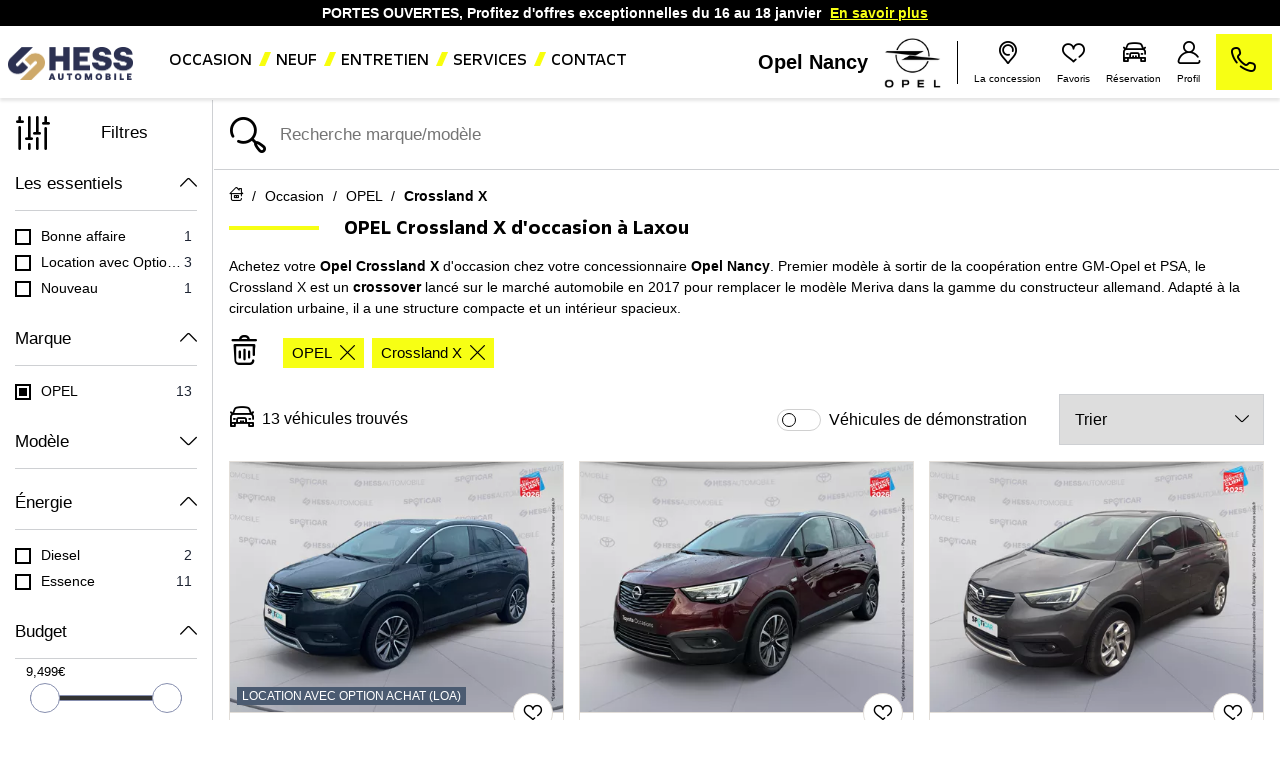

--- FILE ---
content_type: text/html; charset=utf-8
request_url: https://www.opel-nancy.fr/voiture/occasion/opel/crossland-x
body_size: 21761
content:
<!doctype html>
<html lang="fr">

  <head>
    
      
  <meta charset="utf-8">


  <meta http-equiv="x-ua-compatible" content="ie=edge">



  <title>OPEL Crossland X occasion à Laxou - Opel Nancy</title>
  <script data-keepinline="true">
    var ajaxGetProductUrl = '//www.opel-nancy.fr/module/cdc_googletagmanager/async?obj=cart-action';

/* datalayer */
dataLayer = [];
dataLayer.push({"envWork":"production","language":"fr","siteType":"Dealer Site","userAuthenticated":"0","pageCategory":"adsseolandingagl","pageName":"/listing","siteSection":"Car listing","ecommerce":{"currencyCode":"EUR"},"userLogged":0,"userId":"guest_936528","google_tag_params":{"ecomm_pagetype":"other"}});
/* call to GTM Tag */
(function(w,d,s,l,i){w[l]=w[l]||[];w[l].push({'gtm.start':
new Date().getTime(),event:'gtm.js'});var f=d.getElementsByTagName(s)[0],
j=d.createElement(s),dl=l!='dataLayer'?'&l='+l:'';j.async=true;j.src=
'https://www.googletagmanager.com/gtm.js?id='+i+dl;f.parentNode.insertBefore(j,f);
})(window,document,'script','dataLayer','GTM-KFM6HQ9');

/* async call to avoid cache system for dynamic data */
dataLayer.push({
  'event': 'datalayer_ready'
});
</script>
  <meta name="description" content="Découvrez toutes les OPEL Crossland X d&#039;occasion en stock à Laxou chez Opel Nancy, votre concessionnaire automobile de véhicules en stock, révisées et garanties.
">
  <meta name="keywords" content="Occasion;OPEL;Crossland X">
        <link rel="canonical" href="https://www.opel-nancy.fr/voiture/occasion/opel/crossland-x">
    
                  <link rel="alternate" href="https://www.opel-nancy.fr/voiture/occasion/opel/crossland-x" hreflang="fr">
        
      <meta property="og:type" content="website">
    <meta property="og:url" content="https://www.opel-nancy.fr/voiture/occasion/opel/crossland-x">    <meta property="og:title" content="OPEL Crossland X occasion à Laxou - Opel Nancy">    <meta property="og:site_name" content="Opel Nancy">    <meta property="og:description" content="Découvrez toutes les OPEL Crossland X d&#039;occasion en stock à Laxou chez Opel Nancy, votre concessionnaire automobile de véhicules en stock, révisées et garanties.
">    <meta property="og:image" content="https://www.opel-nancy.fr/voiture/occasion/opel/crossland-/img/opel-nancy-logo-159903389263.jpg">    <meta property="og:phone_number" content="0383402257"/>    <meta property="og:locality" content="Laxou">     <meta property="og:postal-code" content="54520">    <meta property="og:country-name" content="FRANCE">
    <meta name="facebook-domain-verification" content="gf2g8o7kjysd25wrhultx4b9srumz7" />


  <meta name="viewport" content="width=device-width, initial-scale=1, maximum-scale = 1.0, user-scalable = 0, viewport-fit=cover, shrink-to-fit=no">



  <link rel="icon" type="image/vnd.microsoft.icon" href="/img/favicon.ico?1599058262">
  <link rel="shortcut icon" type="image/x-icon" href="/img/favicon.ico?1599058262">



    <link rel="stylesheet" href="https://cdnjs.cloudflare.com/ajax/libs/font-awesome/5.9.0/css/all.min.css" type="text/css" media="all">
  <link rel="stylesheet" href="https://www.opel-nancy.fr/themes/opel/assets/cache/theme-ae1540307.css" type="text/css" media="all">




    <script type="text/javascript" src="https://www.opel-nancy.fr/themes/opel/assets/cache/head-356656306.js" ></script>


  <script type="text/javascript">
        var HiFaq = {"psv":1.7,"search_url":"https:\/\/www.opel-nancy.fr\/foire-aux-questions\/search\/","key":"8be02cfda4f6ec7f8f822051e619941b","mainUrl":"https:\/\/www.opel-nancy.fr\/foire-aux-questions"};
        var adtm_activeLink = {"id":"","type":""};
        var adtm_isToggleMode = false;
        var adtm_menuHamburgerSelector = "#menu-icon, .menu-icon";
        var adtm_stickyOnMobile = false;
        var aglIdShop = 63;
        var aglLabelVehicle = "v\u00e9hicule";
        var agl_definitions = {"label_vn":"Neuve & 0Km","label_vo":"Occasion"};
        var agl_facets = "[{\"id\":\"tags\",\"tax\":\"_tags\",\"name\":\"Les essentiels\",\"icon\":\"\",\"order\":1,\"type\":\"conjunctive\",\"collapsed\":0,\"show_front\":1,\"hide_css_front\":0,\"css_class\":\"\"},{\"id\":\"marquename\",\"tax\":\"marque.name\",\"name\":\"Marque\",\"icon\":\"\",\"order\":2,\"type\":\"conjunctive\",\"collapsed\":0,\"show_front\":1,\"hide_css_front\":0,\"css_class\":\"\"},{\"id\":\"modelename\",\"tax\":\"modele.name\",\"name\":\"Mod\\u00e8le\",\"icon\":\"\",\"order\":3,\"type\":\"conjunctive\",\"collapsed\":1,\"show_front\":1,\"hide_css_front\":0,\"css_class\":\"\"},{\"id\":\"energie\",\"tax\":\"energie\",\"name\":\"\\u00c9nergie\",\"icon\":\"\",\"order\":4,\"type\":\"conjunctive\",\"collapsed\":0,\"show_front\":1,\"hide_css_front\":0,\"css_class\":\"\"},{\"id\":\"pricetaxincl\",\"tax\":\"price_tax_incl\",\"name\":\"Budget\",\"icon\":\"\",\"order\":5,\"type\":\"slider\",\"collapsed\":0,\"show_front\":1,\"hide_css_front\":0,\"css_class\":\"\"},{\"id\":\"monthlyfunding\",\"tax\":\"monthly_funding\",\"name\":\"Mensualit\\u00e9\",\"icon\":\"\",\"order\":6,\"type\":\"slider\",\"collapsed\":0,\"show_front\":1,\"hide_css_front\":0,\"css_class\":\"\"},{\"id\":\"annee\",\"tax\":\"annee\",\"name\":\"Ann\\u00e9e\",\"icon\":\"\",\"order\":7,\"type\":\"slider\",\"collapsed\":0,\"show_front\":1,\"hide_css_front\":0,\"css_class\":\"\"},{\"id\":\"kilometrage\",\"tax\":\"kilometrage\",\"name\":\"Kilom\\u00e8trage\",\"icon\":\"\",\"order\":8,\"type\":\"slider\",\"collapsed\":0,\"show_front\":1,\"hide_css_front\":0,\"css_class\":\"\"},{\"id\":\"boitedevitesse\",\"tax\":\"boite_de_vitesse\",\"name\":\"Bo\\u00eete de vitesse\",\"icon\":\"\",\"order\":9,\"type\":\"conjunctive\",\"collapsed\":0,\"show_front\":1,\"hide_css_front\":0,\"css_class\":\"\"},{\"id\":\"version\",\"tax\":\"version\",\"name\":\"Version\",\"icon\":\"\",\"order\":10,\"type\":\"conjunctive\",\"collapsed\":1,\"show_front\":1,\"hide_css_front\":0,\"css_class\":\"\"},{\"id\":\"typedevehiculename\",\"tax\":\"type_de_vehicule.name\",\"name\":\"Type de v\\u00e9hicule\",\"icon\":\"\",\"order\":11,\"type\":\"conjunctive\",\"collapsed\":1,\"show_front\":1,\"hide_css_front\":0,\"css_class\":\"\"},{\"id\":\"category\",\"tax\":\"category\",\"name\":\"Cat\\u00e9gorie\",\"icon\":\"\",\"order\":12,\"type\":\"conjunctive\",\"collapsed\":1,\"show_front\":1,\"hide_css_front\":1,\"css_class\":\"\"},{\"id\":\"suppliername\",\"tax\":\"supplier.name\",\"name\":\"Point de vente\",\"icon\":\"\",\"order\":13,\"type\":\"conjunctive\",\"collapsed\":1,\"show_front\":1,\"hide_css_front\":1,\"css_class\":\"\"},{\"id\":\"suppliercity\",\"tax\":\"supplier.city\",\"name\":\"Localisation\",\"icon\":\"\",\"order\":14,\"type\":\"conjunctive\",\"collapsed\":1,\"show_front\":1,\"hide_css_front\":1,\"css_class\":\"\"},{\"id\":\"isvd\",\"tax\":\"is_vd\",\"name\":\"V\\u00e9hicules de d\\u00e9monstration\",\"icon\":\"\",\"order\":15,\"type\":\"conjunctive\",\"collapsed\":1,\"show_front\":1,\"hide_css_front\":1,\"css_class\":\"\"},{\"id\":\"isvu\",\"tax\":\"is_vu\",\"name\":\"V\\u00e9hicules utilitaire\",\"icon\":\"\",\"order\":16,\"type\":\"conjunctive\",\"collapsed\":1,\"show_front\":1,\"hide_css_front\":1,\"css_class\":\"\"},{\"id\":\"energyclass\",\"tax\":\"energy_class\",\"name\":\"Crit'Air\",\"icon\":\"\",\"order\":17,\"type\":\"conjunctive\",\"collapsed\":1,\"show_front\":1,\"hide_css_front\":1,\"css_class\":\"\"},{\"id\":\"nombredeplaces\",\"tax\":\"nombre_de_places\",\"name\":\"Nombre de places\",\"icon\":\"\",\"order\":18,\"type\":\"conjunctive\",\"collapsed\":1,\"show_front\":1,\"hide_css_front\":1,\"css_class\":\"\"},{\"id\":\"niveaudemissionco2\",\"tax\":\"niveau_d_emission_co2\",\"name\":\"Emission CO2\",\"icon\":\"\",\"order\":19,\"type\":\"slider\",\"collapsed\":1,\"show_front\":1,\"hide_css_front\":1,\"css_class\":\"\"},{\"id\":\"isnotvd\",\"tax\":\"is_not_vd\",\"name\":\"Non v\\u00e9hicules de d\\u00e9monstration\",\"icon\":\"\",\"order\":20,\"type\":\"conjunctive\",\"collapsed\":0,\"show_front\":1,\"hide_css_front\":1,\"css_class\":\"\"},{\"id\":\"reference\",\"tax\":\"reference\",\"name\":\"R\\u00e9f. Stock\",\"icon\":\"\",\"order\":21,\"type\":\"conjunctive\",\"collapsed\":1,\"show_front\":1,\"hide_css_front\":1,\"css_class\":\"\"},{\"id\":\"couleurexterieure\",\"tax\":\"couleur_exterieure\",\"name\":\"Couleur ext\\u00e9rieure\",\"icon\":\"\",\"order\":22,\"type\":\"conjunctive\",\"collapsed\":1,\"show_front\":1,\"hide_css_front\":1,\"css_class\":\"\"},{\"id\":\"fundingtypefinancement\",\"tax\":\"funding.type_financement\",\"name\":\"Type de financement\",\"icon\":\"\",\"order\":23,\"type\":\"conjunctive\",\"collapsed\":1,\"show_front\":1,\"hide_css_front\":1,\"css_class\":\"\"},{\"id\":\"dateentreestock\",\"tax\":\"date_entree_stock\",\"name\":\"Date Entr\\u00e9e Stock\",\"icon\":\"\",\"order\":58,\"type\":\"slider\",\"collapsed\":1,\"show_front\":1,\"hide_css_front\":1,\"css_class\":\"\"}]";
        var algoliaSettings = {"app_id":"CZPX8080CL","search_key":"fdcce4b06cd7888a455c4b5db0957a57","indices":[{"index_name":"hess_prod_all_fr","name":"products","order1":1,"order2":0,"nbHits":"3"},{"index_name":"hess_prod_categories_fr","name":"categories","order1":0,"order2":0,"nbHits":"5"}],"sorting_indices":[{"index_name":"hess_prod_all_fr_monthly_funding_desc","label":"monthly_funding_desc"},{"index_name":"hess_prod_all_fr_monthly_funding_asc","label":"monthly_funding_asc"},{"index_name":"hess_prod_all_fr_price_tax_incl_desc","label":"price_tax_incl_desc"},{"index_name":"hess_prod_all_fr_price_tax_incl_asc","label":"price_tax_incl_asc"},{"index_name":"hess_prod_all_fr_kilometrage_desc","label":"kilometrage_desc"},{"index_name":"hess_prod_all_fr_kilometrage_asc","label":"kilometrage_asc"}],"index_name":"hess_prod_","type_of_search":["autocomplete","instant"],"instant_jquery_selector":"#columns","facets":[{"tax":"reference","name":"reference","order":"21","order2":0,"type":"conjunctive"},{"tax":"category","name":"category","order":"12","order2":0,"type":"conjunctive"},{"tax":"price_tax_incl","name":"price_tax_incl","order":"5","order2":0,"type":"slider"},{"tax":"funding.type_financement","name":"funding.type_financement","order":"23","order2":0,"type":"conjunctive"},{"tax":"monthly_funding","name":"monthly_funding","order":"6","order2":0,"type":"slider"},{"tax":"supplier","name":"supplier","order":"24","order2":0,"type":"conjunctive"},{"tax":"supplier.name","name":"supplier.name","order":"13","order2":0,"type":"conjunctive"},{"tax":"supplier.city","name":"supplier.city","order":"14","order2":0,"type":"conjunctive"},{"tax":"is_vu","name":"is_vu","order":"16","order2":0,"type":"conjunctive"},{"tax":"is_vd","name":"is_vd","order":"15","order2":0,"type":"conjunctive"},{"tax":"is_not_vd","name":"is_not_vd","order":"20","order2":0,"type":"conjunctive"},{"tax":"energy_class","name":"energy_class","order":"17","order2":0,"type":"conjunctive"},{"tax":"_tags","name":"_tags","order":"1","order2":0,"type":"conjunctive"},{"tax":"date_entree_stock","name":"date_entree_stock","order":"58","order2":0,"type":"slider"},{"tax":"available","name":"available","order":"60","order2":0,"type":"conjunctive"},{"tax":"annee","name":"annee","order":"7","order2":0,"type":"slider"},{"tax":"marque.name","name":"marque.name","order":"2","order2":0,"type":"conjunctive"},{"tax":"modele.name","name":"modele.name","order":"3","order2":0,"type":"conjunctive"},{"tax":"version","name":"version","order":"10","order2":0,"type":"conjunctive"},{"tax":"energie","name":"energie","order":"4","order2":0,"type":"conjunctive"},{"tax":"boite_de_vitesse","name":"boite_de_vitesse","order":"9","order2":0,"type":"conjunctive"},{"tax":"kilometrage","name":"kilometrage","order":"8","order2":0,"type":"slider"},{"tax":"nombre_de_places","name":"nombre_de_places","order":"18","order2":0,"type":"conjunctive"},{"tax":"type_de_vehicule.name","name":"type_de_vehicule.name","order":"11","order2":0,"type":"conjunctive"},{"tax":"couleur_exterieure","name":"couleur_exterieure","order":"22","order2":0,"type":"conjunctive"},{"tax":"niveau_d_emission_co2","name":"niveau_d_emission_co2","order":"19","order2":0,"type":"slider"},{"tax":"marque.slug","name":"marque.slug","order":"36","order2":0,"type":"conjunctive"},{"tax":"modele.slug","name":"modele.slug","order":"39","order2":0,"type":"conjunctive"}],"number_by_page":"10","search_input_selector":"[name='search_query']","plugin_url":"\/modules\/algolia\/","language":"fr","theme":{"dir":"default","name":"PS-1.6 Default","screenshot":"\/modules\/algolia\/\/themes\/default\/screenshot.png","screenshot_autocomplete":"\/modules\/algolia\/\/themes\/default\/screenshot-autocomplete.png","description":"","facet_types":{"slider":"Slider","menu":"Menu"}},"currency":"\u20ac","facets_order_type":"name_asc","use_left_column":true};
        var algoliaTranslateLabel = {"monthly_funding_asc":"Mensualit\u00e9 croissante","monthly_funding_desc":"Mensualit\u00e9 d\u00e9croissante","price_tax_incl_asc":"Prix croissant","price_tax_incl_desc":"Prix d\u00e9croissant","kilometrage_asc":"Km croissant","kilometrage_desc":"Km d\u00e9croissant","puissance_reelle_asc":"Puissance croissante","puissance_reelle_desc":"Puissance d\u00e9croissante","date_add_desc":"Nouveaut\u00e9"};
        var algoliaVehicleParameters = {"aglDFR":{"category":["Occasion"],"marque.name":["OPEL"],"modele.name":["Crossland X"]},"aglNR":{}};
        var algolia_prefiltered = "shops_association.shop_63 = 1 AND is_vo = 1";
        var allModelString = "Tous les mod\u00e8les";
        var cart_url = "\/\/www.opel-nancy.fr\/panier?action=show";
        var cdpcpAjaxErrorMsg = "Il y avait un probl\u00e8me lors de la mise \u00e0 jour de votre v\u00e9hicule la liste de comparaison. S'il vous pla\u00eet essayer de nouveau dans un moment ou essayez de rafra\u00eechir la page.";
        var cdpcpButton = "\n\n<button\n\ttype=\"button\"\n\tclass=\"cdpcp-compare-btn cdpcp-compare-btn--no-js d-flex flex-column align-items-center justify-content-center\"\n>\n\t<i class=\"icon-hess-heart cdpcp-icon-add cdpcp-compare-btn__icon cdpcp-compare-btn__icon--add\"><\/i>\n\n\t<i class=\"icon-hess-heart-full cdpcp-icon-remove cdpcp-compare-btn__icon cdpcp-compare-btn__icon--remove\"><\/i>\n\n\t<svg class=\"cdpcp-icon-loading cdpcp-compare-btn__icon cdpcp-compare-btn__icon--loading\">\n\t\t<use xlink:href=\"#cdpcp-icon-loading\"><\/use>\n\t<\/svg>\n\n\t<span class=\"cdpcp-compare-btn__text cdpcp-compare-btn__text--add colored-tertiary\">\n\t\tAjouter aux favoris\n\t<\/span>\n\n\t<span class=\"cdpcp-compare-btn__text cdpcp-compare-btn__text--remove colored-tertiary\">\n\t\tSupprimer des favoris\n\t<\/span>\n<\/button>\n";
        var cdpcpConfig = {"highlightBkg":"rgb(255, 196, 0)","highlightText":"rgb(33, 33, 33)","highlightType":"2","hoverOutlineColor":"rgb(33, 33, 33)","hoverOutlineEnabled":true,"listsButtonPosition":"above","listsButtonSelector":".product-description","popupCompareEnabled":false,"preDefinedStyle":"custom","showAddToCartButton":"0","showAvailability":true,"showColorSwatches":true,"showCondition":true,"showDescription":true,"showManufacturer":false,"showPrice":true,"showProductPageButton":true,"showQuickView":false,"showStickyFooterQuickView":false,"showReviews":true,"showSupplier":false,"slideOutBkgColor":"rgb(255, 255, 255)","slideOutButtonBkgColor":"rgb(255, 255, 255)","slideOutButtonBorderColor":"rgb(221, 221, 221)","slideOutButtonTextColor":"rgb(33, 33, 33)","slideOutTextColor":"rgb(33, 33, 33)","stickyBkgColor":"rgb(255, 255, 255)","stickyBorderColor":"rgb(221, 221, 221)","stickyDotColor":"rgb(33, 33, 33)","stickyFooterEnabled":true};
        var cdpcpNumCompareProducts = 0;
        var cdpcpProductIds = [];
        var cdpcpToken = null;
        var display_financement = true;
        var hess_financement_path = "https:\/\/www.opel-nancy.fr\/module\/hess_financement\/financement";
        var hess_gs_path = "https:\/\/www.opel-nancy.fr\/module\/hess_settings\/globalsettings";
        var home_search_subtitle = "";
        var hs_sp_activation = false;
        var hs_sp_capital = true;
        var hs_sp_character = "12";
        var hs_sp_letter = true;
        var hs_sp_numeric = true;
        var hs_sp_sign = true;
        var is_employee = false;
        var is_moto_website = false;
        var maxValueMonthlyFunding = "4540.000000";
        var minValueMonthlyFunding = "117.000000";
        var prestashop = {"cart":{"products":[],"totals":{"total":{"type":"total","label":"Total \u00e0 r\u00e9gler en concession","amount":49,"value":"-49\u00a0\u20ac"},"total_including_tax":{"type":"total","label":"Total TTC","amount":49,"value":"49\u00a0\u20ac"},"total_excluding_tax":{"type":"total","label":"Total HT :","amount":49,"value":"49\u00a0\u20ac"},"installment":{"label":"Acompte r\u00e9gl\u00e9 en ligne","value":"49\u00a0\u20ac"}},"subtotals":{"discounts":null,"shipping":{"type":"shipping","label":"Livraison","amount":0,"value":"gratuit"},"tax":null,"products":{"type":"products","label":"Prix du v\u00e9hicule TTC","amount":0,"value":"0\u00a0\u20ac"}},"products_count":0,"summary_string":"0 v\u00e9hicules","vouchers":{"allowed":0,"added":[]},"discounts":[],"minimalPurchase":0,"minimalPurchaseRequired":""},"currency":{"name":"Euro","iso_code":"EUR","iso_code_num":"978","sign":"\u20ac"},"customer":{"lastname":null,"firstname":null,"email":null,"birthday":null,"newsletter":null,"newsletter_date_add":null,"optin":null,"website":null,"company":null,"siret":null,"ape":null,"is_logged":false,"gender":{"type":null,"name":null},"addresses":[]},"language":{"name":"Fran\u00e7ais (French)","iso_code":"fr","locale":"fr-FR","language_code":"fr","is_rtl":"0","date_format_lite":"d\/m\/Y","date_format_full":"d\/m\/Y H:i:s","id":2},"page":{"title":"","canonical":"https:\/\/www.opel-nancy.fr\/voiture\/occasion\/opel\/crossland-x","meta":{"title":"OPEL Crossland X occasion \u00e0 Laxou - Opel Nancy","description":"D\u00e9couvrez toutes les OPEL Crossland X d'occasion en stock \u00e0 Laxou chez Opel Nancy, votre concessionnaire automobile de v\u00e9hicules en stock, r\u00e9vis\u00e9es et garanties.\r\n","keywords":"Occasion;OPEL;Crossland X","robots":"index"},"page_name":"module-hess_algolia_front-adsseolandingagl","body_classes":{"lang-fr":true,"lang-rtl":false,"country-FR":true,"currency-EUR":true,"layout-full-width":true,"page-":true,"tax-display-enabled":true},"admin_notifications":[]},"shop":{"name":"Opel Nancy","logo":"\/img\/opel-nancy-logo-159903389263.jpg","stores_icon":"\/img\/logo_stores.png","favicon":"\/img\/favicon.ico"},"urls":{"base_url":"https:\/\/www.opel-nancy.fr\/","current_url":"https:\/\/www.opel-nancy.fr\/voiture\/occasion\/opel\/crossland-x","shop_domain_url":"https:\/\/www.opel-nancy.fr","img_ps_url":"https:\/\/www.opel-nancy.fr\/img\/","img_cat_url":"https:\/\/www.opel-nancy.fr\/img\/c\/","img_lang_url":"https:\/\/www.opel-nancy.fr\/img\/l\/","img_prod_url":"https:\/\/www.opel-nancy.fr\/img\/p\/","img_manu_url":"https:\/\/www.opel-nancy.fr\/img\/m\/","img_sup_url":"https:\/\/www.opel-nancy.fr\/img\/su\/","img_ship_url":"https:\/\/www.opel-nancy.fr\/img\/s\/","img_store_url":"https:\/\/www.opel-nancy.fr\/img\/st\/","img_col_url":"https:\/\/www.opel-nancy.fr\/img\/co\/","img_url":"https:\/\/www.opel-nancy.fr\/themes\/opel\/assets\/img\/","css_url":"https:\/\/www.opel-nancy.fr\/themes\/opel\/assets\/css\/","js_url":"https:\/\/www.opel-nancy.fr\/themes\/opel\/assets\/js\/","pic_url":"https:\/\/www.opel-nancy.fr\/upload\/","pages":{"address":"https:\/\/www.opel-nancy.fr\/adresse","addresses":"https:\/\/www.opel-nancy.fr\/adresses","authentication":"https:\/\/www.opel-nancy.fr\/connexion","cart":"https:\/\/www.opel-nancy.fr\/panier","category":"https:\/\/www.opel-nancy.fr\/index.php?controller=category","cms":"https:\/\/www.opel-nancy.fr\/index.php?controller=cms","contact":"https:\/\/www.opel-nancy.fr\/nous-contacter","discount":"https:\/\/www.opel-nancy.fr\/reduction","guest_tracking":"https:\/\/www.opel-nancy.fr\/suivi-commande-invite","history":"https:\/\/www.opel-nancy.fr\/historique-commandes","identity":"https:\/\/www.opel-nancy.fr\/identite","index":"https:\/\/www.opel-nancy.fr\/","my_account":"https:\/\/www.opel-nancy.fr\/mon-compte","order_confirmation":"https:\/\/www.opel-nancy.fr\/confirmation-commande","order_detail":"https:\/\/www.opel-nancy.fr\/index.php?controller=order-detail","order_follow":"https:\/\/www.opel-nancy.fr\/suivi-commande","order":"https:\/\/www.opel-nancy.fr\/commande","order_return":"https:\/\/www.opel-nancy.fr\/index.php?controller=order-return","order_slip":"https:\/\/www.opel-nancy.fr\/avoirs","pagenotfound":"https:\/\/www.opel-nancy.fr\/page-introuvable","password":"https:\/\/www.opel-nancy.fr\/recuperation-mot-de-passe","pdf_invoice":"https:\/\/www.opel-nancy.fr\/index.php?controller=pdf-invoice","pdf_order_return":"https:\/\/www.opel-nancy.fr\/index.php?controller=pdf-order-return","pdf_order_slip":"https:\/\/www.opel-nancy.fr\/index.php?controller=pdf-order-slip","prices_drop":"https:\/\/www.opel-nancy.fr\/index.php?controller=prices-drop","product":"https:\/\/www.opel-nancy.fr\/index.php?controller=product","search":"https:\/\/www.opel-nancy.fr\/index.php?controller=search","sitemap":"https:\/\/www.opel-nancy.fr\/plan du site","stores":"https:\/\/www.opel-nancy.fr\/magasins","supplier":"https:\/\/www.opel-nancy.fr\/fournisseur","register":"https:\/\/www.opel-nancy.fr\/connexion?create_account=1","order_login":"https:\/\/www.opel-nancy.fr\/commande?login=1"},"alternative_langs":{"fr":"https:\/\/www.opel-nancy.fr\/voiture\/occasion\/opel\/crossland-x"},"theme_assets":"\/themes\/opel\/assets\/","actions":{"logout":"https:\/\/www.opel-nancy.fr\/?mylogout="},"no_picture_image":{"bySize":{"small_default":{"url":"https:\/\/advscklxuo.cloudimg.io\/v7\/https:\/\/hess-webstore.s3.eu-west-3.amazonaws.com\/img\/p\/fr-default-small_default.jpg?width=98&height=98&func=bound","width":98,"height":98},"cdpcp_footer":{"url":"https:\/\/advscklxuo.cloudimg.io\/v7\/https:\/\/hess-webstore.s3.eu-west-3.amazonaws.com\/img\/p\/fr-default-cdpcp_footer.jpg?width=120&height=120&func=bound","width":120,"height":120},"cart_default":{"url":"https:\/\/advscklxuo.cloudimg.io\/v7\/https:\/\/hess-webstore.s3.eu-west-3.amazonaws.com\/img\/p\/fr-default-cart_default.jpg?width=125&height=125&func=bound","width":125,"height":125},"cdpcp_slideout":{"url":"https:\/\/advscklxuo.cloudimg.io\/v7\/https:\/\/hess-webstore.s3.eu-west-3.amazonaws.com\/img\/p\/fr-default-cdpcp_slideout.jpg?width=125&height=125&func=bound","width":125,"height":125},"home_default":{"url":"https:\/\/advscklxuo.cloudimg.io\/v7\/https:\/\/hess-webstore.s3.eu-west-3.amazonaws.com\/img\/p\/fr-default-home_default.jpg?width=250&height=250&func=bound","width":250,"height":250},"medium_default":{"url":"https:\/\/advscklxuo.cloudimg.io\/v7\/https:\/\/hess-webstore.s3.eu-west-3.amazonaws.com\/img\/p\/fr-default-medium_default.jpg?width=452&height=452&func=bound","width":452,"height":452},"large_default":{"url":"https:\/\/advscklxuo.cloudimg.io\/v7\/https:\/\/hess-webstore.s3.eu-west-3.amazonaws.com\/img\/p\/fr-default-large_default.jpg?width=1280&height=960&func=bound","width":1280,"height":960}},"small":{"url":"https:\/\/advscklxuo.cloudimg.io\/v7\/https:\/\/hess-webstore.s3.eu-west-3.amazonaws.com\/img\/p\/fr-default-small_default.jpg?width=98&height=98&func=bound","width":98,"height":98},"medium":{"url":"https:\/\/advscklxuo.cloudimg.io\/v7\/https:\/\/hess-webstore.s3.eu-west-3.amazonaws.com\/img\/p\/fr-default-cdpcp_slideout.jpg?width=125&height=125&func=bound","width":125,"height":125},"large":{"url":"https:\/\/advscklxuo.cloudimg.io\/v7\/https:\/\/hess-webstore.s3.eu-west-3.amazonaws.com\/img\/p\/fr-default-large_default.jpg?width=1280&height=960&func=bound","width":1280,"height":960},"legend":""}},"configuration":{"display_taxes_label":true,"display_prices_tax_incl":true,"is_catalog":false,"show_prices":true,"opt_in":{"partner":true},"quantity_discount":{"type":"discount","label":"Remise"},"voucher_enabled":0,"return_enabled":0},"field_required":[],"breadcrumb":{"links":[{"title":"Accueil","url":"https:\/\/www.opel-nancy.fr\/"},{"title":"Occasion","url":"https:\/\/www.opel-nancy.fr\/voiture\/occasion"},{"title":"OPEL","url":"https:\/\/www.opel-nancy.fr\/voiture\/occasion\/opel"},{"title":"Crossland X","url":"https:\/\/www.opel-nancy.fr\/voiture\/occasion\/opel\/crossland-x"}],"count":4},"link":{"base_url_enable":true,"protocol_link":"https:\/\/","protocol_content":"https:\/\/"},"time":1768735917,"static_token":"c70dbd0c86f11c1d52e83f1f1e65f27e","token":"da49b9b93b529e41de3c5dff02b70adb"};
        var pubOffreAlt = "";
        var pubOffreAlt2 = "";
        var pubOffreLink = "";
        var pubOffreLink2 = "";
        var pubOffrePath = "";
        var pubOffrePath2 = "";
        var pubOffreTarget = 0;
        var pubOffreTarget2 = 0;
        var pwfavorites = {"move_button":false,"product_miniature_selector":"article.product-miniature.js-product-miniature","product_thumbnail_selector":".product-thumbnail","show_confirmation":true,"slider":{"infinite_loop":false,"max_slides_xs":2,"max_slides_sm":2,"max_slides_md":2,"max_slides_lg":2,"width_sm":767,"width_md":991,"width_lg":1199},"translations":{"favorite_added":"Le v\u00e9hicule &quot;%1$s&quot; a \u00e9t\u00e9 ajout\u00e9 \u00e0 vos favoris. %2$sVoir mes favoris%3$s","favorite_removed":"Le v\u00e9hicule &quot;%1$s&quot; a \u00e9t\u00e9 retir\u00e9 de vos favoris. %2$sVoir mes favoris%3$s"},"urls":{"ajax":"https:\/\/www.opel-nancy.fr\/module\/pwfavorites\/ajax?fav=1","favorites":"https:\/\/www.opel-nancy.fr\/module\/pwfavorites\/favorites"}};
        var refresh_url = "\/\/www.opel-nancy.fr\/module\/ps_shoppingcart\/ajax";
        var stripe_message = {"processing":"Paiement en cours...","accept_cgv":"Merci d'accepter les conditions g\u00e9n\u00e9rales de vente","redirecting":"Redirection en cours..."};
        var url_close_banner = "https:\/\/www.opel-nancy.fr\/module\/hess_banner\/banner";
        var version_photo_vn = "&v=11";
        var watermark_config = "&wat=1&wat_url=https:\/\/hess-webstore.s3.eu-west-3.amazonaws.com\/img\/MASK-HA-SC.png&wat_scale=100p&wat_gravity=northwest&wat_pad=0";
      </script>



  <style>
			.cdpcp__items-wrapper {
			background-color: rgb(255, 255, 255) !important;
			border-color: rgb(221, 221, 221) !important;
		}

		/*
		.cdpcp-menu__button {
			color: rgb(33, 33, 33) !important;
		}
		*/

		.cdpcp__slideout {
			background-color: rgb(255, 255, 255) !important;
			color: rgb(33, 33, 33) !important;
		}
		/*
		.cdpcp-slideout__button {
			background-color: rgb(255, 255, 255) !important;
			border-color: rgb(221, 221, 221) !important;
			color: rgb(33, 33, 33) !important;
		}
		*/
	
	
				@media only screen {
			.cdpcp-highlight,
			.cdpcp-highlight > * {
				background-color: rgb(255, 196, 0) !important;
				color: rgb(33, 33, 33) !important;
			}
		}
	
			@media (min-width: 768px) {
			.cdpcp-table__feature-row:hover {
				outline: 1px solid rgb(33, 33, 33) !important;
			}
		}
	</style>
<script type="text/javascript">var SdsJsOnLoadActions = [];window.onload=function(){ $.each(SdsJsOnLoadActions, function(k, func){ func.call(); }); };</script><style type="text/css">
    
</style>

<?php
/**
 * NOTICE OF LICENSE
 *
 * Smartsupp live chat - official plugin. Smartsupp is free live chat with visitor recording. 
 * The plugin enables you to create a free account or sign in with existing one. Pre-integrated 
 * customer info with WooCommerce (you will see names and emails of signed in webshop visitors).
 * Optional API for advanced chat box modifications.
 *
 * You must not modify, adapt or create derivative works of this source code
 *
 *  @author    Smartsupp
 *  @copyright 2021 Smartsupp.com
 *  @license   GPL-2.0+
**/ 
?>




  <link href="/themes/classic/assets/css/lib/hess-icons/css/ICON-HESS-V3.css" rel="preload" as="style">
  <link href="/themes/classic/assets/css/lib/hess-icons/css/ICON-HESS-V3.css" rel="stylesheet" type="text/css">


    
  </head>

  <body id="module-hess_algolia_front-adsseolandingagl" class="lang-fr country-fr currency-eur layout-full-width page- tax-display-enabled">

    
      <!-- Google Tag Manager (noscript) -->
<noscript><iframe src="https://www.googletagmanager.com/ns.html?id=GTM-KFM6HQ9"
height="0" width="0" style="display:none;visibility:hidden"></iframe></noscript>
<!-- End Google Tag Manager (noscript) -->

    

    <main>
      
              

      <header id="header">
        
                      
  <div class="header-banner">
        <div id="hess_banner" class="position-relative bgcolored-tertiary">
        <p class="text-center mb-0 text-white">
                            <span class="hidden-xs-down">PORTES OUVERTES, Profitez d'offres exceptionnelles du 16 au 18 janvier</span>
                <span class="hidden-sm-up">PORTES OUVERTES du 16 au 18 janvier</span>
                                        <a href="/page/offres/portes-ouvertes-janvier-2026" target="_self" class="colored-secondary">
                    <span class="hidden-xs-down">En savoir plus</span>
                    <span class="hidden-sm-up">Plus d'infos</span>
                </a>
                    </p>
    </div>

  </div>



  <nav role="navigation" class="header-nav">
    <div class="d-flex flex-row align-items-center header-desktop pl-2 px-lg-2">
      <div id="_desktop_logo" class="text-left mx-0 d-none d-xl-block">
                        <a href="https://www.opel-nancy.fr/" class="d-inline-block">
                <img class="logo img-responsive d-none d-md-inline" src="/img/opel-nancy-logo-159903389263.jpg" alt="Opel Nancy">
                <img class="logo img-responsive d-inline d-md-none" src="/img/cms/icon-hess.png" alt="icon hess">
              </a>
                </div>
      <div class="left-nav p-0 pl-lg-4 text-left">
          <!-- MODULE PM_AdvancedTopMenu || Presta-Module.com -->
<div id="_desktop_top_menu" class="adtm_menu_container ">
	<div id="adtm_menu" data-open-method="1" class="" data-active-id="" data-active-type="">
		<div id="adtm_menu_inner" class="clearfix advtm_open_on_hover">
			<ul id="menu">
				<li class="li-niveau1 header-menu-mobile d-xl-none px-3 py-4 bgcolored">
					<strong class="d-inline-block colored-tertiary text-uppercase">Menu</strong>
				</li>
														
																																																								<li class="li-niveau1 advtm_menu_34 sub">
													<a href="/voiture/occasion" title="Occasion"  class=" a-niveau1" ><span class="advtm_menu_span advtm_menu_span_34">Occasion</span></a>																	<div class="adtm_sub">
													<table class="columnWrapTable">
							<tr>
																							
																<td class="adtm_column_wrap_td advtm_column_wrap_td_21">
									<div class="adtm_column_wrap advtm_column_wrap_21">
																			<div class="adtm_column_wrap_sizer">&nbsp;</div>
																																																												<div class="adtm_column adtm_column_32">
																																				<span class="column_wrap_title">
																													<span data-href="#" title="Notre stock"  class="adtm_unclickable" >Notre stock</span>																											</span>
																																															<ul class="adtm_elements adtm_elements_32">
																																																																			<li class="">
																															<span data-href="L3ZvaXR1cmUvb2NjYXNpb24=" title="Tous nos v&eacute;hicules d'occasions"  class="" >Tous nos v&eacute;hicules d'occasions</span>																											</li>
																																																																																	<li class="">
																															<span data-href="L3ZvaXR1cmUvb2NjYXNpb24vb3BlbA==" title="Nos occasions Opel"  class="" >Nos occasions Opel</span>																											</li>
																																						</ul>
																																	</div>
																																																</div>
								</td>
																						</tr>
						</table>
												</div>
										</li>
																			
																																																								<li class="li-niveau1 advtm_menu_143 sub">
													<a href="/voiture/neuf" title="Neuf"  class=" a-niveau1" ><span class="advtm_menu_span advtm_menu_span_143">Neuf</span></a>																	<div class="adtm_sub">
													<table class="columnWrapTable">
							<tr>
																							
																<td class="adtm_column_wrap_td advtm_column_wrap_td_115">
									<div class="adtm_column_wrap advtm_column_wrap_115">
																			<div class="adtm_column_wrap_sizer">&nbsp;</div>
																																																												<div class="adtm_column adtm_column_186">
																																				<span class="column_wrap_title">
																													<span data-href="#" title="Notre stock"  class="adtm_unclickable" >Notre stock</span>																											</span>
																																															<ul class="adtm_elements adtm_elements_186">
																																																																			<li class="">
																															<span data-href="L3ZvaXR1cmUvbmV1Zg==" title="V&eacute;hicules neuf"  class="" >V&eacute;hicules neuf</span>																											</li>
																																						</ul>
																																	</div>
																																																																																	<div class="adtm_column adtm_column_187">
																																				<span class="column_wrap_title">
																													<span data-href="#" title="Notre gamme"  class="adtm_unclickable" >Notre gamme</span>																											</span>
																																															<ul class="adtm_elements adtm_elements_187">
																																																																			<li class="">
																															<span data-href="L21hcnF1ZXMvb3BlbA==" title="Opel"  class="" >Opel</span>																											</li>
																																						</ul>
																																	</div>
																																																</div>
								</td>
																						</tr>
						</table>
												</div>
										</li>
																			
																																	<li class="li-niveau1 advtm_menu_23 menuHaveNoMobileSubMenu">
													<a href="https://www.opel-nancy.fr/page/services/entretien" title="Entretien"  class=" a-niveau1"  data-type="cms" data-id="362"><span class="advtm_menu_span advtm_menu_span_23">Entretien</span></a>																</li>
																			
																																																								<li class="li-niveau1 advtm_menu_24 sub">
													<a href="#" title="Services"  class="adtm_unclickable a-niveau1" ><span class="advtm_menu_span advtm_menu_span_24">Services</span></a>																	<div class="adtm_sub">
													<table class="columnWrapTable">
							<tr>
																							
																<td class="adtm_column_wrap_td advtm_column_wrap_td_15">
									<div class="adtm_column_wrap advtm_column_wrap_15">
																			<div class="adtm_column_wrap_sizer">&nbsp;</div>
																																																												<div class="adtm_column adtm_column_21">
																																																										<ul class="adtm_elements adtm_elements_21">
																																																																			<li class="">
																															<span data-href="L2NvbnRhY3QvZGVtYW5kZS1kZS1maW5hbmNlbWVudA==" title="Financement"  class="" >Financement</span>																											</li>
																																																																																	<li class="">
																															<span data-href="L2NvbnRhY3Qvc2VydmljZS1jbGllbnQ=" title="Service client"  class="" >Service client</span>																											</li>
																																																																																	<li class="">
																															<span data-href="L2NvbnRhY3QvcmVuZGV6LXZvdXMtcmVwcmlzZQ==" title="Reprise"  class="" >Reprise</span>																											</li>
																																																																																	<li class="">
																															<span data-href="aHR0cHM6Ly93d3cub3BlbC1uYW5jeS5mci9wYWdlL3NlcnZpY2VzL3NvbHV0aW9ucy1lbnRyZXByaXNlcw==" title="Solutions entreprises"  class=""  data-type="cms" data-id="363">Solutions entreprises</span>																											</li>
																																						</ul>
																																	</div>
																																																</div>
								</td>
																						</tr>
						</table>
												</div>
										</li>
																			
																																	<li class="li-niveau1 advtm_menu_20 menuHaveNoMobileSubMenu">
													<a href="/contact/contactez-nous" title="Contact"  class=" a-niveau1" ><span class="advtm_menu_span advtm_menu_span_20">Contact</span></a>																</li>
												</ul>
		</div>
	</div>
</div>
<!-- /MODULE PM_AdvancedTopMenu || Presta-Module.com -->

      </div>
      <div class="right-nav ml-auto d-xl-flex flex-row align-items-center justify-content-end hidden-lg-down">
          <div id="dealership-link" class="d-flex flex-row align-items-center justify-content-between">
                        <p class="m-0 pr-3 name_concession">
                                    <strong>Opel Nancy</strong>
                            </p>
                        <div class="logo-marque-container">
                                                <a class="d-inline-block mr-3 logo-marque-first" href="/voiture/occasion/opel">
                        <img class="logo-marque lozad" src="/img/blank.gif" data-src="/img/cms/logo/opel-logo.png" alt="Concessionnaire Opel" loading="lazy" width="auto" height="50px" />
                    </a>
                                    </div>
        <a href="https://www.opel-nancy.fr/nos-concessions/54-concession-opel-a-nancy-vehicules-neufs-et-d-occasions" class="dealership-link-btn pl-xl-3 pr-0 btn btn-icone p-0">
        <i class="icon-hess-pin"></i>
                                    <p class="mb-0 mt-2 d-none d-xl-block">La concession</p>
                <p class="mb-0 mt-2 d-block d-xl-none">Information</p>
                        </a>
</div><div class="compare-link links_icon ml-xl-3">
  <a href="https://www.opel-nancy.fr/compare" class="btn btn-icone p-0 br-50 align-icon-header">
    <i class="icon-hess-heart"></i>
    <span class="compare-link-number d-none">
          </span>
    <p class="mb-0 mt-2">Favoris</p>
  </a>
</div>
<div id="blockcart-wrapper" class="ml-xl-3">
  <div class="blockcart cart-preview" data-refresh-url="//www.opel-nancy.fr/module/ps_shoppingcart/ajax">
    <div class="header">
      <a class="btn btn-icone position-relative p-0 align-icon-header" rel="nofollow" href="//www.opel-nancy.fr/panier?action=show">
        <i class="icon-hess-car"></i>
                <p class="mb-0 mt-2">Réservation</p>
      </a>
    </div>
  </div>
</div><div id="block_myaccount_infos" class="links_icon dropdown ml-xl-3">
    <a id="toggle_myaccount" href="https://www.opel-nancy.fr/mon-compte" class="btn btn-icone p-0 br-50 align-icon-header" rel="nofollow">
        <i class="icon-hess-user"></i>
        <p class="mb-0 mt-2">Profil</p>
    </a>
    <a id="toggle_dropdown_myaccount" class="btn btn-icone dropdown-toggle p-0 no-dropdown-arrow d-none" data-toggle="dropdown" href="#" role="button" aria-haspopup="true" aria-expanded="false" rel="nofollow">
        <p class="mb-0 mt-2">Profil</p>
    </a>
    <div class="dropdown-menu dropdown-menu-right" aria-labelledby="toggle_dropdown_myaccount">
      
                  <a class="dropdown-item" href="https://www.opel-nancy.fr/mon-compte" title="Mon compte" rel="nofollow">
              Mon compte
            </a>
                  <a class="dropdown-item" href="https://www.opel-nancy.fr/identite" title="Informations personnelles" rel="nofollow">
              Informations personnelles
            </a>
                  <a class="dropdown-item" href="https://www.opel-nancy.fr/historique-commandes" title="Commandes" rel="nofollow">
              Commandes
            </a>
                  <a class="dropdown-item" href="https://www.opel-nancy.fr/avoirs" title="Avoirs" rel="nofollow">
              Avoirs
            </a>
                  <a class="dropdown-item" href="https://www.opel-nancy.fr/adresses" title="Adresses" rel="nofollow">
              Adresses
            </a>
                  <a class="dropdown-item" href="https://www.opel-nancy.fr/?mylogout=" title="Déconnexion" rel="nofollow">
              Déconnexion
            </a>
          </div>
</div>

      </div>
      <div class="header-contact ml-xl-3 text-center hidden-lg-down">
        <a href="tel:0383402257" class="header-contact-btn btn btn-primary d-flex align-items-center justify-content-center d-block d-md-none">
          <i class="icon-hess-phone-call"></i>
        </a>
        <div class="header-contact-dropdown py-lg-2">
          <button class="header-contact-btn btn btn-primary d-flex align-items-center justify-content-center d-none d-md-block dropdown-toggle p-0"  type="button" id="dropdownMenuContact" data-toggle="dropdown" aria-haspopup="true" aria-expanded="false">
            <i class="icon-hess-phone-call icon-dropdown-close"></i>
            <i class="icon-hess-cancel icon-dropdown-open"></i>
          </button>
          <div class="dropdown-menu dropdown-menu-right p-3" aria-labelledby="dropdownMenuContact">
            <div class="d-flex flex-column align-items-center">
              <div class="d-flex justify-content-between align-items-center mb-4">
                <a href="tel:0383402257" class="dropdown-menu-phone d-flex flex-column align-items-center mr-4"><span class="d-flex justify-content-center align-items-center"><i class="icon-hess-phone-call mr-2"></i>03 83 40 22 57</span>                  <span class="dropdown-menu-phone-subtitle">(prix d&#039;un appel local)</span>
                </a>
                <a href="/contact/contactez-nous" class="dropdown-menu-contactLink btn btn-primary d-block">
                  Envoyer un mail
                </a>
              </div>
              <div>
                <a href="https://www.opel-nancy.fr/nos-concessions/54-concession-opel-a-nancy-vehicules-neufs-et-d-occasions" class="dropdown-menu-info-link colored-secondary">Nos horaires et infos d&#039;ouvertures</a>
              </div>
            </div>
          </div>
        </div>
      </div>
    </div>
    <div class="d-flex flex-row justify-content-between align-items-end fixed-bottom header-mobile hidden-xl-up px-4 py-2">
        <div id="dealership-link-mobile" class="d-flex flex-row align-items-center justify-content-between">
                        <p class="m-0 pr-3 name_concession">
                                    <strong>Opel Nancy</strong>
                            </p>
                        <div class="logo-marque-container">
                                                <a class="d-inline-block mr-3 logo-marque-first" href="/voiture/occasion/opel">
                        <img class="logo-marque lozad" src="/img/blank.gif" data-src="/img/cms/logo/opel-logo.png" alt="Concessionnaire Opel" loading="lazy" width="auto" height="50px" />
                    </a>
                                    </div>
        <a href="https://www.opel-nancy.fr/nos-concessions/54-concession-opel-a-nancy-vehicules-neufs-et-d-occasions" class="dealership-link-btn pl-xl-3 pr-0 btn btn-icone p-0">
        <i class="icon-hess-pin"></i>
                                    <p class="mb-0 mt-2 d-none d-xl-block">La concession</p>
                <p class="mb-0 mt-2 d-block d-xl-none">Information</p>
                        </a>
</div><div class="compare-link links_icon ml-xl-3">
  <a href="https://www.opel-nancy.fr/compare" class="btn btn-icone p-0 br-50 align-icon-header">
    <i class="icon-hess-heart"></i>
    <span class="compare-link-number d-none">
          </span>
    <p class="mb-0 mt-2">Favoris</p>
  </a>
</div>
<div id="blockcart-wrapper-mobile" class="ml-xl-3">
  <div class="blockcart cart-preview" data-refresh-url="//www.opel-nancy.fr/module/ps_shoppingcart/ajax">
    <div class="header">
      <a class="btn btn-icone position-relative p-0 align-icon-header" rel="nofollow" href="//www.opel-nancy.fr/panier?action=show">
        <i class="icon-hess-car"></i>
                <p class="mb-0 mt-2">Réservation</p>
      </a>
    </div>
  </div>
</div><div id="block_myaccount_infos-mobile" class="links_icon dropdown ml-xl-3">
    <a id="toggle_myaccount-mobile" href="https://www.opel-nancy.fr/mon-compte" class="btn btn-icone p-0 br-50 align-icon-header" rel="nofollow">
        <i class="icon-hess-user"></i>
        <p class="mb-0 mt-2">Profil</p>
    </a>
    <a id="toggle_dropdown_myaccount-mobile" class="btn btn-icone dropdown-toggle p-0 no-dropdown-arrow d-none" data-toggle="dropdown" href="#" role="button" aria-haspopup="true" aria-expanded="false" rel="nofollow">
        <p class="mb-0 mt-2">Profil</p>
    </a>
    <div class="dropdown-menu dropdown-menu-right" aria-labelledby="toggle_dropdown_myaccount">
      
                  <a class="dropdown-item" href="https://www.opel-nancy.fr/mon-compte" title="Mon compte" rel="nofollow">
              Mon compte
            </a>
                  <a class="dropdown-item" href="https://www.opel-nancy.fr/identite" title="Informations personnelles" rel="nofollow">
              Informations personnelles
            </a>
                  <a class="dropdown-item" href="https://www.opel-nancy.fr/historique-commandes" title="Commandes" rel="nofollow">
              Commandes
            </a>
                  <a class="dropdown-item" href="https://www.opel-nancy.fr/avoirs" title="Avoirs" rel="nofollow">
              Avoirs
            </a>
                  <a class="dropdown-item" href="https://www.opel-nancy.fr/adresses" title="Adresses" rel="nofollow">
              Adresses
            </a>
                  <a class="dropdown-item" href="https://www.opel-nancy.fr/?mylogout=" title="Déconnexion" rel="nofollow">
              Déconnexion
            </a>
          </div>
</div>

        <a role="nav" class="btn adtm_toggle_menu">
          <span></span>
          <span></span>
          <span></span>
          <p class="mb-0">Menu</p>
        </a>
    </div>
  </nav>



  <div class="header-top">
    <div class="container position-static">
      
    </div>
    
  </div>

                  
      </header>

      <section id="wrapper">
        
          
        
                          
        
        
          
<aside id="notifications">
  <div class="container">
    
    
    
      </div>
</aside>
        
        
        <div class="d-flex flex-row align-items-stretch justify-content-start">
          
            <div id="left-column" class="col-xl-2 left-sidebar pt-3">
                              
    <div class="title_filter_left d-flex justify-content-between d-xl-block text-center mb-4">
        <i class="icon-hess-equalizer fa-2x float-left"></i>
        <span class="px-3">Filtres</span>
        <i class="icon-hess-cancel-2- close-left-filter fa-2x d-xl-none float-right"></i>
    </div>
        <div id="search-algolia" class="listing-vo">
        <div class="extra-refinements mr-3 extra-refinements-mobile">
            <div id="isvd_mobile"></div>
        </div>
                                    <div class="tags__slider w-100 mb-4 ">
                    <div data-target="#tags" data-toggle="collapse" class="ais-refinement-list--header ais-header" >
                        <header class="collapsible-header pb-3 mb-3">
                            Les essentiels
                            <i class="icon-hess-down-arrow colored-secondary float-right close-header-item"></i>
                            <i class="icon-hess-up-arrow colored-secondary float-right open-header-item"></i>
                        </header>
                    </div>
                                            <div class="in collapse show" id="tags"></div>
                                    </div>
                                                <div class="marquename__slider w-100 mb-4 ">
                    <div data-target="#marquename" data-toggle="collapse" class="ais-refinement-list--header ais-header" >
                        <header class="collapsible-header pb-3 mb-3">
                            Marque
                            <i class="icon-hess-down-arrow colored-secondary float-right close-header-item"></i>
                            <i class="icon-hess-up-arrow colored-secondary float-right open-header-item"></i>
                        </header>
                    </div>
                                            <div class="in collapse show" id="marquename"></div>
                                    </div>
                                                <div class="modelename__slider w-100 mb-4 ">
                    <div data-target="#modelename" data-toggle="collapse" class="collapsed ais-refinement-list--header ais-header" aria-expanded="false">
                        <header class="collapsible-header pb-3 mb-3">
                            Modèle
                            <i class="icon-hess-down-arrow colored-secondary float-right close-header-item"></i>
                            <i class="icon-hess-up-arrow colored-secondary float-right open-header-item"></i>
                        </header>
                    </div>
                                            <div class="in collapse " id="modelename"></div>
                                    </div>
                                                <div class="energie__slider w-100 mb-4 ">
                    <div data-target="#energie" data-toggle="collapse" class="ais-refinement-list--header ais-header" >
                        <header class="collapsible-header pb-3 mb-3">
                            Énergie
                            <i class="icon-hess-down-arrow colored-secondary float-right close-header-item"></i>
                            <i class="icon-hess-up-arrow colored-secondary float-right open-header-item"></i>
                        </header>
                    </div>
                                            <div class="in collapse show" id="energie"></div>
                                    </div>
                                                <div class="pricetaxincl__slider w-100 mb-4 ">
                    <div data-target="#pricetaxincl_container" data-toggle="collapse" class="ais-refinement-list--header ais-header" >
                        <header class="collapsible-header pb-3 mb-3">
                            Budget
                            <i class="icon-hess-down-arrow colored-secondary float-right close-header-item"></i>
                            <i class="icon-hess-up-arrow colored-secondary float-right open-header-item"></i>
                        </header>
                    </div>
                                            <div id="pricetaxincl_container" class="in collapse show">
                            <div id="pricetaxincl"></div>
                            <div id="pricetaxincl_input"></div>
                        </div>
                                    </div>
                                                <div class="monthlyfunding__slider w-100 mb-4 ">
                    <div data-target="#monthlyfunding_container" data-toggle="collapse" class="ais-refinement-list--header ais-header" >
                        <header class="collapsible-header pb-3 mb-3">
                            Mensualité
                            <i class="icon-hess-down-arrow colored-secondary float-right close-header-item"></i>
                            <i class="icon-hess-up-arrow colored-secondary float-right open-header-item"></i>
                        </header>
                    </div>
                                            <div id="monthlyfunding_container" class="in collapse show">
                            <div id="monthlyfunding"></div>
                            <div id="monthlyfunding_input"></div>
                        </div>
                                    </div>
                                                <div class="annee__slider w-100 mb-4 ">
                    <div data-target="#annee" data-toggle="collapse" class="ais-refinement-list--header ais-header" >
                        <header class="collapsible-header pb-3 mb-3">
                            Année
                            <i class="icon-hess-down-arrow colored-secondary float-right close-header-item"></i>
                            <i class="icon-hess-up-arrow colored-secondary float-right open-header-item"></i>
                        </header>
                    </div>
                                            <div class="in collapse show" id="annee"></div>
                                    </div>
                                                <div class="kilometrage__slider w-100 mb-4 ">
                    <div data-target="#kilometrage_container" data-toggle="collapse" class="ais-refinement-list--header ais-header" >
                        <header class="collapsible-header pb-3 mb-3">
                            Kilomètrage
                            <i class="icon-hess-down-arrow colored-secondary float-right close-header-item"></i>
                            <i class="icon-hess-up-arrow colored-secondary float-right open-header-item"></i>
                        </header>
                    </div>
                                            <div id="kilometrage_container" class="in collapse show">
                            <div id="kilometrage"></div>
                            <div id="kilometrage_input"></div>
                        </div>
                                    </div>
                                                <div class="boitedevitesse__slider w-100 mb-4 ">
                    <div data-target="#boitedevitesse" data-toggle="collapse" class="ais-refinement-list--header ais-header" >
                        <header class="collapsible-header pb-3 mb-3">
                            Boîte de vitesse
                            <i class="icon-hess-down-arrow colored-secondary float-right close-header-item"></i>
                            <i class="icon-hess-up-arrow colored-secondary float-right open-header-item"></i>
                        </header>
                    </div>
                                            <div class="in collapse show" id="boitedevitesse"></div>
                                    </div>
                                                <div class="version__slider w-100 mb-4 ">
                    <div data-target="#version" data-toggle="collapse" class="collapsed ais-refinement-list--header ais-header" aria-expanded="false">
                        <header class="collapsible-header pb-3 mb-3">
                            Version
                            <i class="icon-hess-down-arrow colored-secondary float-right close-header-item"></i>
                            <i class="icon-hess-up-arrow colored-secondary float-right open-header-item"></i>
                        </header>
                    </div>
                                            <div class="in collapse " id="version"></div>
                                    </div>
                                                <div class="typedevehiculename__slider w-100 mb-4 ">
                    <div data-target="#typedevehiculename" data-toggle="collapse" class="collapsed ais-refinement-list--header ais-header" aria-expanded="false">
                        <header class="collapsible-header pb-3 mb-3">
                            Type de véhicule
                            <i class="icon-hess-down-arrow colored-secondary float-right close-header-item"></i>
                            <i class="icon-hess-up-arrow colored-secondary float-right open-header-item"></i>
                        </header>
                    </div>
                                            <div class="in collapse " id="typedevehiculename"></div>
                                    </div>
                                                <div class="d-none category__slider w-100 mb-4 ">
                    <div data-target="#category" data-toggle="collapse" class="collapsed ais-refinement-list--header ais-header" aria-expanded="false">
                        <header class="collapsible-header pb-3 mb-3">
                            Catégorie
                            <i class="icon-hess-down-arrow colored-secondary float-right close-header-item"></i>
                            <i class="icon-hess-up-arrow colored-secondary float-right open-header-item"></i>
                        </header>
                    </div>
                                            <div class="in collapse " id="category"></div>
                                    </div>
                                                <div class="d-none suppliername__slider w-100 mb-4 ">
                    <div data-target="#suppliername" data-toggle="collapse" class="collapsed ais-refinement-list--header ais-header" aria-expanded="false">
                        <header class="collapsible-header pb-3 mb-3">
                            Point de vente
                            <i class="icon-hess-down-arrow colored-secondary float-right close-header-item"></i>
                            <i class="icon-hess-up-arrow colored-secondary float-right open-header-item"></i>
                        </header>
                    </div>
                                            <div class="in collapse " id="suppliername"></div>
                                    </div>
                                                <div class="d-none suppliercity__slider w-100 mb-4 ">
                    <div data-target="#suppliercity" data-toggle="collapse" class="collapsed ais-refinement-list--header ais-header" aria-expanded="false">
                        <header class="collapsible-header pb-3 mb-3">
                            Localisation
                            <i class="icon-hess-down-arrow colored-secondary float-right close-header-item"></i>
                            <i class="icon-hess-up-arrow colored-secondary float-right open-header-item"></i>
                        </header>
                    </div>
                                            <div class="in collapse " id="suppliercity"></div>
                                    </div>
                                                                    <div class="d-none isvu__slider w-100 mb-4 ">
                    <div data-target="#isvu" data-toggle="collapse" class="collapsed ais-refinement-list--header ais-header" aria-expanded="false">
                        <header class="collapsible-header pb-3 mb-3">
                            Véhicules utilitaire
                            <i class="icon-hess-down-arrow colored-secondary float-right close-header-item"></i>
                            <i class="icon-hess-up-arrow colored-secondary float-right open-header-item"></i>
                        </header>
                    </div>
                                            <div class="in collapse " id="isvu"></div>
                                    </div>
                                                <div class="d-none energyclass__slider w-100 mb-4 ">
                    <div data-target="#energyclass" data-toggle="collapse" class="collapsed ais-refinement-list--header ais-header" aria-expanded="false">
                        <header class="collapsible-header pb-3 mb-3">
                            Crit&#039;Air
                            <i class="icon-hess-down-arrow colored-secondary float-right close-header-item"></i>
                            <i class="icon-hess-up-arrow colored-secondary float-right open-header-item"></i>
                        </header>
                    </div>
                                            <div class="in collapse " id="energyclass"></div>
                                    </div>
                                                <div class="d-none nombredeplaces__slider w-100 mb-4 ">
                    <div data-target="#nombredeplaces" data-toggle="collapse" class="collapsed ais-refinement-list--header ais-header" aria-expanded="false">
                        <header class="collapsible-header pb-3 mb-3">
                            Nombre de places
                            <i class="icon-hess-down-arrow colored-secondary float-right close-header-item"></i>
                            <i class="icon-hess-up-arrow colored-secondary float-right open-header-item"></i>
                        </header>
                    </div>
                                            <div class="in collapse " id="nombredeplaces"></div>
                                    </div>
                                                <div class="d-none niveaudemissionco2__slider w-100 mb-4 ">
                    <div data-target="#niveaudemissionco2" data-toggle="collapse" class="collapsed ais-refinement-list--header ais-header" aria-expanded="false">
                        <header class="collapsible-header pb-3 mb-3">
                            Emission CO2
                            <i class="icon-hess-down-arrow colored-secondary float-right close-header-item"></i>
                            <i class="icon-hess-up-arrow colored-secondary float-right open-header-item"></i>
                        </header>
                    </div>
                                            <div class="in collapse " id="niveaudemissionco2"></div>
                                    </div>
                                                <div class="d-none isnotvd__slider w-100 mb-4 ">
                    <div data-target="#isnotvd" data-toggle="collapse" class="ais-refinement-list--header ais-header" >
                        <header class="collapsible-header pb-3 mb-3">
                            Non véhicules de démonstration
                            <i class="icon-hess-down-arrow colored-secondary float-right close-header-item"></i>
                            <i class="icon-hess-up-arrow colored-secondary float-right open-header-item"></i>
                        </header>
                    </div>
                                            <div class="in collapse show" id="isnotvd"></div>
                                    </div>
                                                <div class="d-none reference__slider w-100 mb-4 ">
                    <div data-target="#reference" data-toggle="collapse" class="collapsed ais-refinement-list--header ais-header" aria-expanded="false">
                        <header class="collapsible-header pb-3 mb-3">
                            Réf. Stock
                            <i class="icon-hess-down-arrow colored-secondary float-right close-header-item"></i>
                            <i class="icon-hess-up-arrow colored-secondary float-right open-header-item"></i>
                        </header>
                    </div>
                                            <div class="in collapse " id="reference"></div>
                                    </div>
                                                <div class="d-none couleurexterieure__slider w-100 mb-4 ">
                    <div data-target="#couleurexterieure" data-toggle="collapse" class="collapsed ais-refinement-list--header ais-header" aria-expanded="false">
                        <header class="collapsible-header pb-3 mb-3">
                            Couleur extérieure
                            <i class="icon-hess-down-arrow colored-secondary float-right close-header-item"></i>
                            <i class="icon-hess-up-arrow colored-secondary float-right open-header-item"></i>
                        </header>
                    </div>
                                            <div class="in collapse " id="couleurexterieure"></div>
                                    </div>
                                                <div class="d-none fundingtypefinancement__slider w-100 mb-4 ">
                    <div data-target="#fundingtypefinancement" data-toggle="collapse" class="collapsed ais-refinement-list--header ais-header" aria-expanded="false">
                        <header class="collapsible-header pb-3 mb-3">
                            Type de financement
                            <i class="icon-hess-down-arrow colored-secondary float-right close-header-item"></i>
                            <i class="icon-hess-up-arrow colored-secondary float-right open-header-item"></i>
                        </header>
                    </div>
                                            <div class="in collapse " id="fundingtypefinancement"></div>
                                    </div>
                                                <div class="d-none dateentreestock__slider w-100 mb-4 ">
                    <div data-target="#dateentreestock" data-toggle="collapse" class="collapsed ais-refinement-list--header ais-header" aria-expanded="false">
                        <header class="collapsible-header pb-3 mb-3">
                            Date Entrée Stock
                            <i class="icon-hess-down-arrow colored-secondary float-right close-header-item"></i>
                            <i class="icon-hess-up-arrow colored-secondary float-right open-header-item"></i>
                        </header>
                    </div>
                                            <div class="in collapse " id="dateentreestock"></div>
                                    </div>
                            <button class="btn btn-primary text-center close-left-filter-fixed d-xl-none">
            <div class="stats-container-mobile-filter"></div>
        </button>
        
    </div>
    <script type="text/html" id="item-filter-template">
        
            <div class="form-check p-0">
                <input type="checkbox" class="form-check-input filled-in ais-refinement-list--checkbox" value="{{ label }}" {{#isRefined}} checked {{/isRefined}}>
                <label class="form-check-label ais-refinement-list--label d-block">
                    {{ label }}
                    <span class="ais-refinement-list--count">{{ count }}</span>
                </label>
            </div>
        
    </script>

                          </div>
          

          
  <div id="content-wrapper"  class="col-xl-10 px-0">
    
    

  <section id="main">

    
      
    

    
      <section id="content" class="page-content
         px-3">
        
        
    <script type="text/html" id="no-result">
        
            <div class="my-4 text-center no-result no-result--search-list w-100">
                <h1 class="mb-4">D&eacute;sol&eacute;, nous n&#039;avons pas trouv&eacute; de v&eacute;hicules associ&eacute;s &agrave; votre recherche</h1>
                <div class="flex-wrap d-flex align-content-stretch justify-content-center">
                    <div class="mt-4 no-result__content-right">
                        <p>Il y a peut-&ecirc;tre trop de crit&egrave;res dans vos filtres de recherche, supprimez en quelques uns.</p>
                        <h2>N&#039;h&eacute;sitez pas &agrave; nous contacter</h2>
                        <div class="d-md-flex justify-content-around">
                            <div class="my-4 container_buttons">
                                <a href="/" class="mt-3 mb-0 btn btn-primary" title="Retour &agrave; la page d&#039;accueil">
                                    <i class="mr-2 icon-hess-left-arrow"></i>Retour &agrave; la page d&#039;accueil
                                </a>
                            </div>
                            <div class="my-4 container_buttons">
                                <a href="/voiture/occasion" class="mt-3 mb-0 btn btn-primary" title="Retour au stock">
                                    Retour au stock<i class="ml-2 icon-hess-right-arrow"></i>
                                </a>
                            </div>
                        </div>
                    </div>
                </div>
            </div>
        
    </script>
    <script type="text/html" id="stats-container-template">
        
            <h2 class="py-2 m-0">{{#query}}Résultat pour la recherche "{{ query }}"
                :{{/query}}{{#hasNoResults}}Aucun v&eacute;hicule en vente{{/hasNoResults}}{{#hasOneResult}}
                <span>1</span>
                V&eacute;hicule en vente{{/hasOneResult}}{{#hasManyResults}}
                <span>{{nbHits}}</span>
                V&eacute;hicule en vente{{/hasManyResults}}</h2>
        
    </script>
    <script type="text/html" id="vehicle-item-template">
        
            <article 
                class="product-miniature js-product-miniature" 
                data-id-product="{{objectID}}" 
                itemscope itemtype="http://schema.org/Vehicle"
                data-insights-object-id="{{objectID}}"
                data-insights-position="{{__position}}"
                data-insights-query-id="{{__queryID}}"
            >
                <meta itemprop="bodyType" content="{{type_de_vehicule.name}}" />
                <meta itemprop="dateVehicleFirstRegistered" content="{{mise_en_circulation}}" />
                <meta itemprop="fuelType" content="{{energie}}" />
                <meta itemprop="numberOfDoors" content="{{nombre_de_portes}}" />
                <meta itemprop="seatingCapacity" content="{{nombre_de_places}}" />
                <meta itemprop="vehicleSeatingCapacity" content="{{nombre_de_places}}" />
                <meta itemprop="manufacturer" content="{{marque.name}}" />
                <meta itemprop="description" content="Voiture{{#is_vo}} d'occasion{{/is_vo}}{{^is_vo}}{{#is_vd}} de démonstration{{/is_vd}}{{/is_vo}}{{^is_vo}}{{^is_vd}} neuve{{/is_vd}}{{/is_vo}} {{marque.name}} {{modele.name}} {{version}}{{finition}},{{#is_vo}} {{kilometrage}},{{/is_vo}} au prix de {{^is_ht}}{{price_tax_incl}}{{/is_ht}}{{#is_ht}}{{price_tax_excl}}{{/is_ht}}, {{type_de_vehicule.name}}, Boîte {{boite_de_vitesse}}, {{nombre_de_portes}} portes, {{couleur_exterieure}}, près de {{supplier.city}}" />
                <meta itemprop="brand" content="{{marque.name}}" />
                <meta itemprop="name" content="{{marque.name}} {{modele.name}} {{version}}{{finition}}" />
                <meta itemprop="model" content="{{modele.name}}" />
                <meta itemprop="productID" content="isbn:{{objectID}}" />
                <meta itemprop="sku" content="{{reference}}" />
                  
                <div itemprop="aggregateRating" itemscope itemtype="https://schema.org/AggregateRating">
                    <meta itemprop="ratingValue" content="3.9">
                    <meta itemprop="reviewCount" content="221">
                </div>
                  
                <div class="thumbnail-container">
                    <div id="carouselProductControls{{objectID}}" class="carousel slide" data-ride="carousel" data-interval="false">
                        {{^available}}
                            <a href="{{link}}" class="position-absolute overlap_not_available p-2">
                                <span class="bgcolored-warning text-white px-1">Déjà réservé</span>
                            </a>
                        {{/available}}
                        <div class="carousel-inner" role="listbox">
                        {{#images}}
                            <div class="carousel-item{{#cover}} active{{/cover}}">
                                <a href="{{link}}" class="thumbnail product-thumbnail d-block img-fluid">
                                    <img loading="lazy" itemprop="image" src="{{image_medium}}{{^images_stamped}}{{#watermark_config}}{{watermark_config}}{{/watermark_config}}{{/images_stamped}}{{^is_vo}}{{#version_photo_vn}}{{version_photo_vn}}{{/version_photo_vn}}{{/is_vo}}" alt="{{name}}" data-full-size-image-url="{{image_large}}{{#watermark_config}}{{watermark_config}}{{/watermark_config}}{{^is_vo}}{{#version_photo_vn}}{{version_photo_vn}}{{/version_photo_vn}}{{/is_vo}}" />
                                </a>
                            </div>
                        {{/images}}
                        </div>
                        <a class="carousel-control-prev" href="#carouselProductControls{{objectID}}" role="button" data-slide="prev">
                            <i class="icon-hess-left-arrow" aria-hidden="true"></i>
                            <span class="sr-only">Précédent</span>
                        </a>
                        <a class="carousel-control-next" href="#carouselProductControls{{objectID}}" role="button" data-slide="next">
                            <i class="icon-hess-right-arrow" aria-hidden="true"></i>
                            <span class="sr-only">Suivant</span>
                        </a>
                        <div class="flex-row container_tags d-flex align-items-start text-uppercase">
                            {{#_first_tag}}
                                <span class="tag_{{_first_tag.tag_class}}">{{_first_tag.tag}}</span>
                            {{/_first_tag}}
                            {{#_tags}}
                                <span class="flex-row ml-2 d-flex align-items-center other_tag">+{{count_tags}}<i class="ml-1 icon-hess-warning icon-flip-vertical" data-toggle="tooltip" data-animation="false" data-placement="top" title="{{_tags}}"></i></span>
                            {{/_tags}}
                        </div>
                    </div>
                    <div class="product-description">
                        {{#remise}}
                        <div class="d-flex fex-row align-items-end justify-content-between">
                            <div class="d-flex flex-column justify-content-start">
                                {{/remise}}
                                <h2 class="h3 product-title"><a href="{{link}}" class="pr-4 d-block text-truncate colored-secondary">{{ marque.name}} {{ modele.name}}</a></h2>
                                <h3 class="h4 product-version text-truncate" itemprop="vehicleConfiguration">
                                    {{ version}}{{ finition}}
                                </h3>
                                {{#remise}}
                            </div>
                            <span class="discount-percentage discount-product">{{remise}} %</span>
                        </div>
                        {{/remise}}
                        <div class="flex-wrap product-tags d-flex align-items-center justify-content-start">
                            {{#is_vo}}
                                {{#annee}}<span class='product-tag'>{{annee}}</span>{{/annee}}
                                {{#energie}}<span class='product-tag' itemprop="vehicleEngine" title="{{energie}}">{{energie}}</span>{{/energie}}
                                {{#kilometrage}}<span class='product-tag' itemprop="mileageFromOdometer">{{kilometrage}}</span>{{/kilometrage}}
                                {{#boite_de_vitesse}}<span class='product-tag' itemprop="vehicleTransmission">{{boite_de_vitesse}}</span>{{/boite_de_vitesse}}
                            {{/is_vo}}
                            {{^is_vo}}
                                {{#is_vd}}
                                    {{#annee}}<span class='product-tag'>{{annee}}</span>{{/annee}}
                                    {{#energie}}<span class='product-tag' itemprop="vehicleEngine" title="{{energie}}">{{energie}}</span>{{/energie}}
                                    {{#kilometrage}}<span class='product-tag' itemprop="mileageFromOdometer">{{kilometrage}}</span>{{/kilometrage}}
                                    {{#boite_de_vitesse}}<span class='product-tag' itemprop="vehicleTransmission">{{boite_de_vitesse}}</span>{{/boite_de_vitesse}}
                                {{/is_vd}}
                                {{^is_vd}}
                                    {{#energie}}<span class='product-tag' itemprop="vehicleEngine" title="{{energie}}">{{energie}}</span>{{/energie}}
                                    {{#boite_de_vitesse}}<span class='product-tag' itemprop="vehicleTransmission">{{boite_de_vitesse}}</span>{{/boite_de_vitesse}}
                                {{/is_vd}}
                            {{/is_vo}}
                        </div>
                        {{#show_price}}
                        <div class="flex-row product-price-and-shipping d-flex align-items-center justify-content-between" itemscope="" itemtype="https://schema.org/Offer" itemprop="offers">
                            <link itemprop="availability" href="https://schema.org/InStock" />
                            <meta itemprop="priceCurrency" content="{{currency_iso_code}}">
                            <meta itemprop="url" content="{{link}}">
                            <span class="sr-only">Price</span>
                            {{#price_empty}}
                            Nous consulter
                            {{/price_empty}}
                            {{^price_empty}}
                            {{^is_ht}}
                                <meta itemprop="price" content="{{price_tax_incl_raw}}" />
                                <div class="pr-1 contains_price">
                                    {{^is_vo}}
                                        {{^is_vd}}
                                            <span class='d-block'>À partir de :</span>
                                        {{/is_vd}}
                                    {{/is_vo}}

                                    {{#is_vo}}
                                        {{#display_old_price}}<del class="text-nowrap">{{old_price}}</del>{{/display_old_price}}
                                    {{/is_vo}}
                                    {{^is_vo}}
                                        {{#is_vd}}
                                            {{#display_old_price}}<del class="text-nowrap">{{old_price}}</del>{{/display_old_price}}
                                        {{/is_vd}}
                                    {{/is_vo}}
                                    <span class="price-tax-incl text-nowrap">
                                        {{price_tax_incl}}
                                        {{#is_opel}}{{#is_vd}}<sup class="ml-1" style="top:-0.3rem"><i class="icon-hess-warning icon-flip-vertical" data-toggle="tooltip" data-animation="false" data-placement="top" title="Sous condition de reprise"></i></sup>{{/is_vd}}{{/is_opel}}
                                    </span>
                                </div>
                            {{/is_ht}}
                            {{#is_ht}}
                                <meta itemprop="price" content="{{price_tax_excl_raw}}" />
                                <div class="pr-1 contains_price">
                                    {{^is_vo}}
                                        {{^is_vd}}
                                            <span class='d-block'>À partir de :</span>
                                        {{/is_vd}}
                                    {{/is_vo}}
                                    {{#is_vo}}
                                        {{#display_old_price}}<del class="text-nowrap">{{old_price}}</del>{{/display_old_price}}
                                    {{/is_vo}}
                                    {{^is_vo}}
                                        {{#is_vd}}
                                            {{#display_old_price}}<del class="text-nowrap">{{old_price}}</del>{{/display_old_price}}
                                        {{/is_vd}}
                                    {{/is_vo}}
                                    <span class="price-tax-excl text-nowrap">
                                        {{price_tax_excl}}
                                        {{#is_opel}}{{#is_vd}}<sup class="ml-1" style="top:-0.3rem"><i class="icon-hess-warning icon-flip-vertical" data-toggle="tooltip" data-animation="false" data-placement="top" title="Sous condition de reprise"></i></sup>{{/is_vd}}{{/is_opel}}
                                    </span>
                                </div>
                            {{/is_ht}}
                            {{/price_empty}}
                            {{#has_financement}}
                                <small class="text-center w-100">ou</small>
                                <div class="pl-1 financement-price text-nowrap">
                                    <span class="mensualite">{{financement_mensualite}}</span>
                                    <a href="#" id="display_mention_legale" data-target="#financing-mention-modal" data-product-id="{{objectID}}" class="flex-row mt-1 d-flex align-items-center">Mentions légales<i class="ml-1 icon-hess-warning icon-flip-vertical"></i></a>
                                </div>
                            {{/has_financement}}
                            {{^is_vo}}
                                {{^has_financement}}
                                    <div class="pl-3 body_color text-truncate" data-toggle="tooltip" data-placement="top" title="Couleur de carrosserie : {{body_color}}">
                                        {{body_color}}
                                    </div>
                                {{/has_financement}}
                            {{/is_vo}}
                        </div>
                        {{/show_price}}
                    </div>
                </div>
            </article>
        
    </script>

    <div id="container_header_listing">
        <div id="free_search" class="mb-3 d-none d-xl-block search position-relative">
            <input type="search" id="search-input" class="border-0 aa-input-search" placeholder="Recherche marque/modèle" name="search" autocomplete="off" />
        </div>

        <nav data-depth="4" class="my-2 breadcrumb">
            <ol itemscope itemtype="http://schema.org/BreadcrumbList">
                
                                            
                        <li itemprop="itemListElement" itemscope itemtype="http://schema.org/ListItem">
                            <a itemprop="item" content="https://www.opel-nancy.fr/" href="https://www.opel-nancy.fr/">
                                                            <i class="icon-hess-house" itemprop="name" content="Accueil"></i>
                                                        <meta itemprop="position" content="1">
                            </a>
                        </li>
                        
                                            
                        <li itemprop="itemListElement" itemscope itemtype="http://schema.org/ListItem">
                            <a itemprop="item" content="https://www.opel-nancy.fr/voiture/occasion" href="https://www.opel-nancy.fr/voiture/occasion">
                                                            <span itemprop="name">Occasion</span>
                                                        <meta itemprop="position" content="2">
                            </a>
                        </li>
                        
                                            
                        <li itemprop="itemListElement" itemscope itemtype="http://schema.org/ListItem">
                            <a itemprop="item" content="https://www.opel-nancy.fr/voiture/occasion/opel" href="https://www.opel-nancy.fr/voiture/occasion/opel">
                                                            <span itemprop="name">OPEL</span>
                                                        <meta itemprop="position" content="3">
                            </a>
                        </li>
                        
                                            
                        <li itemprop="itemListElement" itemscope itemtype="http://schema.org/ListItem">
                            <a itemprop="item" content="https://www.opel-nancy.fr/voiture/occasion/opel/crossland-x" href="https://www.opel-nancy.fr/voiture/occasion/opel/crossland-x">
                                                            <span itemprop="name">Crossland X</span>
                                                        <meta itemprop="position" content="4">
                            </a>
                        </li>
                        
                                    
            </ol>
        </nav>

        <h1 class="mb-3 text-center d-none d-xl-block left-border text-sm-left colored-tertiary">OPEL Crossland X d&#039;occasion à Laxou</h1>
        <div class="mb-3 text-center stats-container-mobile d-block d-xl-none left-border text-sm-left colored-tertiary"></div>
                <div class="mb-3 container_seo_content_top"><p>Achetez votre <strong>Opel Crossland X</strong> d'occasion chez votre concessionnaire <strong>Opel Nancy</strong>. Premier modèle à sortir de la coopération entre GM-Opel et PSA, le Crossland X est un <strong>crossover</strong> lancé sur le marché automobile en 2017 pour remplacer le modèle Meriva dans la gamme du constructeur allemand. Adapté à la circulation urbaine, il a une structure compacte et un intérieur spacieux.</p></div>
                <div class="flex-row critere_selected d-flex align-items-center justify-content-start">
            <div id="clear-all" class="mr-4"></div>
            <div id="current-refined-values"></div>
        </div>
        <div class="flex-row pl-3 d-none d-xl-flex align-items-center justify-content-between pl-xl-0 my-xl-3">
            <div class="stats-container"></div>
            <div class="flex-row d-flex align-items-center px-lg-3 px-xl-0">
                <div class="mr-3 extra-refinements extra-refinements-desktop">
                    <div id="isvd"></div>
                </div>
                <div class="mr-3 extra-refinements extra-refinements-desktop">
                    <div id="isnotvd"></div>
                </div>
                <div id="sort-by-container"></div>
            </div>
        </div>
        <div class="px-3 py-3 mobile-fixed d-xl-none d-flex flex-column flex-md-row justify-content-between align-item-strech">
            <div class="mb-3 d-flex align-items-center mb-md-0 mb-xl-3 mr-md-3 flex-fill">
                <div id="logo_search_mobile" class="pr-3">
                                            <a href="https://www.opel-nancy.fr/"><img src="/img/blank.gif" data-src="/img/cms/icon-hess.png" class="lozad"/></a>
                                    </div>
                <div id="free_search_mobile" class="d-xl-none flex-fill position-relative search">
                    <input type="search" id="search-input-mobile" class="border-0 aa-input-search" placeholder="Recherche marque/modèle" name="search" autocomplete="off" />
                </div>
            </div>
            
            <div class="flex-row d-flex align-items-center justify-content-center">
                <div id="sort-by-container-mobile" class="p-0 mr-1 text-right text-white bgcolored-primary"></div>
                <a href="#" id="filter-btn-mobile" class="ml-1 text-center text-white open-filters-list bgcolored-primary">
                    <span>Filtrer</span>
                </a>
            </div>
        </div>
    </div>
    <div id="infinite-hits-container">
        <!-- Hits widget will appear here -->
    </div>
            <div class="mention_legale_financement">
            <p class="mb-0"><strong>Un crédit vous engage et doit être remboursé. Vérifiez vos capacités de remboursement avant de vous engager</strong></p>
        </div>
    
        <div id="seo_content_footer" class="py-3 container_seo_content container_seo_content_footer voir_plus"><p>C’est un modèle à traction avant bâti sur une plate-forme PF1 et doté d’une carrosserie bicorps de 5 portes. Il est équipé de moteurs <strong>diesel</strong> et <strong>essence</strong> ayant une puissance maximale comprise entre 80 et 130 chevaux. Confortable et agréable à conduire, la première version de l'<strong>Opel Crossland X</strong> est très appréciée sur le marché des voitures d'occasion. Vous pouvez trouver ses versions automatiques et manuelles dans notre stock d’occasions <strong>Opel</strong> à <strong>Nancy</strong>. La première phase de production de l'<strong>Opel Crossland X</strong> a pris fin en 2020 lorsqu’il a subi un restylage. Sorti en Octobre 2020, le nouveau Crossland X s’est délesté de son X pour devenir tout simplement l'<strong>Opel Crossland</strong>. C’est un <strong>SUV</strong> compact, stylé, qui arbore des lignes épurées, décontractées et élégantes. Spacieux, puissant et pratique, le <strong>nouveau Crossland</strong> s'adapte à tout type de route et dispose d’un dynamisme digne d’une voiture de sport.</p>
<p>Sa face avant fait peau neuve avec la fameuse calandre Vizor. Polyvalent, il dispose d'un coffre d'une capacité de 410 litres et d'un intérieur spacieux et modulable grâce à ses assises surélevées, coulissantes et adaptables. Qu'il s'agisse d'un court ou d'un long trajet, le <strong>nouvel Opel Crossland</strong> sera pour vous d’un grand confort. Moderne et innovant, il dispose de nombreux dispositifs d'aide à la conduite, tels qu'une caméra de recul à 180 degrés, un système antipatinage adaptatif IntelliGrip, un affichage tête haute et de nombreuses autres fonctionnalités qui rendent sa conduite sûre, agréable et relaxante. Nous le distribuons dans notre concession <strong>Opel Nancy</strong> en occasions fiables, sécurisées et entièrement révisées.</p>
<h2>Découvrez tous les modèles d'occasion OPEL sur le site Opel Nancy</h2></div>
        <button class="btn btn-default d-block d-sm-none" type="button" id="btn_voir_plus">
        Voir plus
        </button>   
                <section class="order-7 p-0 mt-3 section-crosslinksseo pr-sm-3 px-lg-3">
        <div class="row">
                    </div>
    </section>
    
      </section>
    

    
      <footer class="page-footer pb-4">
        
          <!-- Footer content -->
        
      </footer>
    

  </section>


    
  </div>


          
        </div>
                
      </section>

              <footer id="footer">
          
            
<div class="before-footer-container">
  
    <div id="reassurance_content" class="container text-center py-5">
    <div class="row">
                    <div class="col-6 col-md-3">
                <img src="/img/blank.gif" data-src="https://advscklxuo.cloudimg.io/v7/https://hess-webstore.s3.eu-west-3.amazonaws.com/img/cms/footer/picto_check.png?width=98&amp;height=98&amp;func=bound" title="Satisfait ou remboursé" alt="Satisfait ou remboursé" class="lozad img-fluid" />
                <p>Satisfait ou remboursé</p>
            </div>
                            <div class="col-6 col-md-3">
                    <img src="/img/blank.gif" data-src="https://advscklxuo.cloudimg.io/v7/https://hess-webstore.s3.eu-west-3.amazonaws.com/img/cms/footer/picto_car.png?width=98&amp;height=98&amp;func=bound" title="Véhicules révisés et garantis" alt="Véhicules révisés et garantis" class="lozad img-fluid" />
                    <p>Véhicules révisés et garantis</p>
                </div>
                        <div class="col-6 col-md-3">
                <img src="/img/blank.gif" data-src="https://advscklxuo.cloudimg.io/v7/https://hess-webstore.s3.eu-west-3.amazonaws.com/img/cms/footer/picto_cadenas.png?width=98&amp;height=98&amp;func=bound" title="Paiement sécurisé" alt="Paiement sécurisé" class="lozad img-fluid" />
                <p>Paiement sécurisé</p>
            </div>
            <div class="col-6 col-md-3">
                <img src="/img/blank.gif" data-src="https://advscklxuo.cloudimg.io/v7/https://hess-webstore.s3.eu-west-3.amazonaws.com/img/cms/footer/picto_calculatrice.png?width=98&amp;height=98&amp;func=bound" title="Financement personnalisé" alt="Financement personnalisé" class="lozad img-fluid" />
                <p>Financement personnalisé</p>
            </div>
            </div>
</div>
  
</div>
<div class="footer-container">
  
    <script type="text/template" id="aa-custom-menu-template">
  <div class="aa-custom-menu-template p-3">
    <div class="d-flex align-content-stretch flex-nowrap justify-content-between">
        <div class="aa-dataset-manufacturer"></div>
        <div class="aa-dataset-model"></div>
        <div class="aa-dataset-bodywork"></div>
    </div>
  </div>
</script><svg id="cdpcp-svg-icons" style="position: absolute; width: 0; height: 0; overflow: hidden;" version="1.1" xmlns="http://www.w3.org/2000/svg">
	<defs>
		<symbol id="cdpcp-icon-quickview" viewBox="0 0 30 32">
			<path d="M30 26l-7.785-7.785c1.111-1.814 1.785-3.929 1.785-6.215 0-6.626-5.375-12-12-12s-12 5.374-12 12c0 6.625 5.374 12 12 12 2.286 0 4.4-0.674 6.215-1.781l7.785 7.781c0.547 0.547 1.453 0.543 2 0l2-2c0.547-0.547 0.547-1.453 0-2zM12 20c-4.418 0-8-3.582-8-8s3.582-8 8-8 8 3.582 8 8-3.582 8-8 8z"></path>
		</symbol>

		<symbol id="cdpcp-icon-printer" viewBox="0 0 32 32">
			<path d="M8 2h16v4h-16v-4z"></path>
			<path d="M30 8h-28c-1.1 0-2 0.9-2 2v10c0 1.1 0.9 2 2 2h6v8h16v-8h6c1.1 0 2-0.9 2-2v-10c0-1.1-0.9-2-2-2zM4 14c-1.105 0-2-0.895-2-2s0.895-2 2-2 2 0.895 2 2-0.895 2-2 2zM22 28h-12v-10h12v10z"></path>
		</symbol>

		<symbol id="cdpcp-icon-loading" viewBox="0 0 32 32">
			<path d="M32 16c-0.040-2.089-0.493-4.172-1.331-6.077-0.834-1.906-2.046-3.633-3.533-5.060-1.486-1.428-3.248-2.557-5.156-3.302-1.906-0.748-3.956-1.105-5.981-1.061-2.025 0.040-4.042 0.48-5.885 1.292-1.845 0.809-3.517 1.983-4.898 3.424s-2.474 3.147-3.193 4.994c-0.722 1.846-1.067 3.829-1.023 5.79 0.040 1.961 0.468 3.911 1.254 5.694 0.784 1.784 1.921 3.401 3.316 4.736 1.394 1.336 3.046 2.391 4.832 3.085 1.785 0.697 3.701 1.028 5.598 0.985 1.897-0.040 3.78-0.455 5.502-1.216 1.723-0.759 3.285-1.859 4.574-3.208 1.29-1.348 2.308-2.945 2.977-4.67 0.407-1.046 0.684-2.137 0.829-3.244 0.039 0.002 0.078 0.004 0.118 0.004 1.105 0 2-0.895 2-2 0-0.056-0.003-0.112-0.007-0.167h0.007zM28.822 21.311c-0.733 1.663-1.796 3.169-3.099 4.412s-2.844 2.225-4.508 2.868c-1.663 0.646-3.447 0.952-5.215 0.909-1.769-0.041-3.519-0.429-5.119-1.14-1.602-0.708-3.053-1.734-4.25-2.991s-2.141-2.743-2.76-4.346c-0.621-1.603-0.913-3.319-0.871-5.024 0.041-1.705 0.417-3.388 1.102-4.928 0.683-1.541 1.672-2.937 2.883-4.088s2.642-2.058 4.184-2.652c1.542-0.596 3.192-0.875 4.832-0.833 1.641 0.041 3.257 0.404 4.736 1.064 1.48 0.658 2.82 1.609 3.926 2.774s1.975 2.54 2.543 4.021c0.57 1.481 0.837 3.064 0.794 4.641h0.007c-0.005 0.055-0.007 0.11-0.007 0.167 0 1.032 0.781 1.88 1.784 1.988-0.195 1.088-0.517 2.151-0.962 3.156z"></path>
		</symbol>

		<symbol id="cdpcp-icon-trash" viewBox="0 0 32 32">
			<path d="M6 32h20l2-22h-24zM20 4v-4h-8v4h-10v6l2-2h24l2 2v-6h-10zM18 4h-4v-2h4v2z"></path>
		</symbol>

		<symbol id="cdpcp-icon-add" viewBox="0 0 32 32">
			<path d="M31 12h-11v-11c0-0.552-0.448-1-1-1h-6c-0.552 0-1 0.448-1 1v11h-11c-0.552 0-1 0.448-1 1v6c0 0.552 0.448 1 1 1h11v11c0 0.552 0.448 1 1 1h6c0.552 0 1-0.448 1-1v-11h11c0.552 0 1-0.448 1-1v-6c0-0.552-0.448-1-1-1z"></path>
		</symbol>

		<symbol id="cdpcp-icon-remove" viewBox="0 0 32 32">
			<path d="M31.708 25.708c-0-0-0-0-0-0l-9.708-9.708 9.708-9.708c0-0 0-0 0-0 0.105-0.105 0.18-0.227 0.229-0.357 0.133-0.356 0.057-0.771-0.229-1.057l-4.586-4.586c-0.286-0.286-0.702-0.361-1.057-0.229-0.13 0.048-0.252 0.124-0.357 0.228 0 0-0 0-0 0l-9.708 9.708-9.708-9.708c-0-0-0-0-0-0-0.105-0.104-0.227-0.18-0.357-0.228-0.356-0.133-0.771-0.057-1.057 0.229l-4.586 4.586c-0.286 0.286-0.361 0.702-0.229 1.057 0.049 0.13 0.124 0.252 0.229 0.357 0 0 0 0 0 0l9.708 9.708-9.708 9.708c-0 0-0 0-0 0-0.104 0.105-0.18 0.227-0.229 0.357-0.133 0.355-0.057 0.771 0.229 1.057l4.586 4.586c0.286 0.286 0.702 0.361 1.057 0.229 0.13-0.049 0.252-0.124 0.357-0.229 0-0 0-0 0-0l9.708-9.708 9.708 9.708c0 0 0 0 0 0 0.105 0.105 0.227 0.18 0.357 0.229 0.356 0.133 0.771 0.057 1.057-0.229l4.586-4.586c0.286-0.286 0.362-0.702 0.229-1.057-0.049-0.13-0.124-0.252-0.229-0.357z"></path>
		</symbol>

		<symbol id="cdpcp-icon-checkbox-checked" viewBox="0 0 32 32">
			<path d="M28 0h-24c-2.2 0-4 1.8-4 4v24c0 2.2 1.8 4 4 4h24c2.2 0 4-1.8 4-4v-24c0-2.2-1.8-4-4-4zM14 24.828l-7.414-7.414 2.828-2.828 4.586 4.586 9.586-9.586 2.828 2.828-12.414 12.414z"></path>
		</symbol>

		<symbol id="cdpcp-icon-checkbox-unchecked" viewBox="0 0 32 32">
			<path d="M28 0h-24c-2.2 0-4 1.8-4 4v24c0 2.2 1.8 4 4 4h24c2.2 0 4-1.8 4-4v-24c0-2.2-1.8-4-4-4zM28 28h-24v-24h24v24z"></path>
		</symbol>
	</defs>
</svg>
<div id="cdproductcomparisonplus" class="cdpcp" style="display: none;">

	<div id="cdpcp-menu" class="cdpcp__menu" title="Options de comparaison de véhicule">
		<div class="d-flex justify-content-end">
			<div class="cdpcp-slideout__buttons d-flex justify-content-center">
				<a
					href="https://www.opel-nancy.fr/compare"
					class="cdpcp-compare-now cdpcp-slideout__button d-flex flex-column justify-content-center align-items-center btn btn-primary"
				>
					<i class="icon-hess-bar-chart"></i>
					<span>Comparer</span>
				</a>

				<button class="cdpcp-remove-all cdpcp-slideout__button p-0 d-flex flex-column justify-content-center align-items-center btn btn-primary font-weight-bold">
					<i class="icon-hess-trash mb-1"></i>
					<span>Tout supprimer</span>
				</button>
			</div>
			<div id="cdpcp-menu-button" class="cdpcp-menu__button btn btn-color-reverse p-3">
				<div id="cdpcp-menu-text" class="cdpcp-menu-text"><i class="icon-hess-up-arrow mr-3"></i>Mes favoris (<span id="cdpcp-menu-number" class="cdpcp-menu-number">0</span>/4)</div>
			</div>
		</div>
		
		<div id="cdpcp-menu-slideout" class="cdpcp__slideout">
			
			<div class="cdpcp-slideout__inner d-flex">

				<div id="cdpcp-items-wrapper" class="cdpcp__items-wrapper">
					<div id="cdpcp-items" class="cdpcp__items d-flex">
											</div>
				</div>
			</div>
		</div>
	</div>
</div>

<div id="cdpcp-backdrop" class="cdpcp__backdrop"></div>
<div id="footer_container_dealership">
    <div class="w-100 mx-auto p-4">
        <div class="row justify-content-center justify-content-lg-between" role="tablist" aria-multiselectable="true">
            <div class="informations_footer text-center text-md-left col-md-4 col-lg-auto">
                                                            <img src="/img/blank.gif" data-src="/img/cms/logo/opel-logo-blanc.png" class="d-inline-block mb-3 lozad"height="60" alt="Opel" />
                                                                                                                            <p class="name_concession mb-0"><strong>Opel Nancy</strong></p>
                                                                                                                        <p class="adresse_1 m-0">26 Rue de la Sapinière</p>
                                                                                    <p class="city_postalcode m-0">54520 Laxou</p>
                                                    <p class="service_client mt-3">Service client : <a href="tel:0383402257" target="_blank" class="colored-secondary"><strong>03 83 40 22 57</strong></a></p>                                        <p class="socials mt-3">Rejoignez-nous :
                         <a href="https://www.facebook.com/OpelNancy/" target="_blank" class="d-inline-block ml-2" rel="noopener"><img class="footer-social-link img-fluid lozad" src="/img/blank.gif" data-src="/img/cms/footer/picto_facebook.png" alt="Facebook Opel Nancy" title="Facebook Opel Nancy" width="30" height="30" /></a>                                                                                            </p>
                                                <div id="moyenneAvisClient" class="my-2">
                    <p class="mt-3">Nos clients recommandent notre concession Opel Nancy</p>
                    <div class="rating d-flex">
                        <span class="note mr-1"> 3.9/5 </span>
                        <div class="position-relative d-flex flex-row justify-content-start align-items-center">
                                                            <i class="icon-hess-star-full ml-1 colored"></i>
                                                            <i class="icon-hess-star-full ml-1 colored"></i>
                                                            <i class="icon-hess-star-full ml-1 colored"></i>
                                                            <i class="icon-hess-star-full ml-1 colored"></i>
                                                            <i class="icon-hess-star-full ml-1 colored"></i>
                                                        <div class="position-absolute d-flex flex-row justify-content-start align-items-center" style="width:78%;">
                                                                    <i class="icon-hess-star-full golden-star ml-1"></i>
                                                                    <i class="icon-hess-star-full golden-star ml-1"></i>
                                                                    <i class="icon-hess-star-full golden-star ml-1"></i>
                                                                    <i class="icon-hess-star-full golden-star ml-1"></i>
                                                                    <i class="icon-hess-star-full golden-star ml-1"></i>
                                                            </div>
                        </div>
                    </div>
                    <p class="my-2">&ast;Moyenne sur les 1000 derniers avis client</p>
                </div>
                                <p class="mb-0 mb-3 logo_groupe d-flex align-items-center justify-content-center justify-content-md-start">
                    <img src="/img/blank.gif" data-src="/img/cms/logo-hess-automobile-white.png" title="HESS Automobile" width="125px" alt="HESS Automobile" class="lozad img-fluid mr-3" />
                    <img src="/img/blank.gif" data-src="/img/cms/service-client-de-lannee-logo.png" title="Service client de l'année 2025" width="60px" alt="Service client de l'année 2025" class="lozad img-fluid" />
                </p>
            </div>
            <div class="horaires_footer d-none d-lg-block col-lg-3 p-0">
                <p class="footer-subtitle">Horaires d'ouverture</p>
                                                                                                                        <p class="mb-0 "><strong>Ventes véhicules neufs :</strong></p>
                                                                                        <p class="mb-0">
                                                                                                                                                                                                                                                                                                                                                                                                                                                                                                                                                                                                <span class="mr-3">Dimanche : 09h00 / 18h00</span>
                                                                                                            </p>
                                                                                                                                                            <p class="mb-0 mt-3"><strong>Ventes véhicules d&#039;occasion :</strong></p>
                                                                                        <p class="mb-0">
                                                                                                                                                                                                                                                                                                                                                                                                                                                                                                                                                                                                <span class="mr-3">Dimanche : 09h00 / 18h00</span>
                                                                                                            </p>
                                                                                                                                                            <p class="mb-0 mt-3"><strong>Service après-vente :</strong></p>
                                                                                        <p class="mb-0">
                                                                                                                                                                                                                                                                                                                                                                                                                                                                                                                                                                                                <span class="mr-3">Dimanche : fermé</span>
                                                                                                            </p>
                                                                                                        <p class="mb-0 footer-link mt-3"><a href="https://www.opel-nancy.fr/nos-concessions/54-concession-opel-a-nancy-vehicules-neufs-et-d-occasions">Tous les horaires</a></p>
            </div>
            <div class="entretien_footer d-none d-lg-block">
                <p class="footer-subtitle">Entretien</p>
                                                            <p class="mb-2 footer-link"><a href="https://www.mon-entretien.com/hessautomobile/opelsuzukinancy/" target="_blank">Rendez-vous atelier</a></p>
                                                    <p class="mb-2 footer-link"><a href="/contact/devis-pneus">Devis pneus</a></p>
                <p class="mb-0 footer-link"><a href="/contact/commande-de-pieces-et-accessoires">Commandes pièces et accessoires</a></p>
            </div>
            <div class="service_footer d-none d-lg-block">
                <p class="footer-subtitle">Services</p>
                <p class="mb-2 footer-link"><a href="/contact/demande-de-financement">Financement</a></p>
                <p class="mb-2 footer-link"><a href="/contact/service-client">Contrat de service</a></p>
                <p class="mb-0 footer-link"><a href="/contact/rendez-vous-reprise">Rendez-vous reprise</a></p>
            </div>
            <div class="mobile_container_footer mb-3 px-0 d-block d-lg-none col-md-5">
                <div id="accordion_mobile_footer" role="tablist" aria-multiselectable="true" class="mx-auto">
                    <div class="card">
                        <div role="tab" id="horaires_footer">
                            <a data-toggle="collapse" data-parent="#accordion_mobile_footer" href="#collapse_horaires" aria-expanded="true" aria-controls="collapse_horaires" class="d-block p-2">
                                <strong>Horaires d'ouverture</strong>
                                <i class="icon-hess-plus float-right colored-secondary"></i>
                            </a>
                        </div>
                        <div id="collapse_horaires" class="collapse show px-4 px-md-2 pb-4" role="tabpanel" aria-labelledby="horaires_footer">
                                                                                                                                                                                    <p class="mb-0 "><strong>Ventes véhicules neufs :</strong></p>
                                                                                                                            <p class="mb-0">
                                                                                                                                                                                                                                                                                                                                                                                                                                                                                                                                                                                                                                                                                                                                                                                    <span class="mr-3">Dimanche : 09h00 / 18h00</span>
                                                                                                                                                </p>
                                                                                                                                                                                                                                    <p class="mb-0 mt-3"><strong>Ventes véhicules d&#039;occasion :</strong></p>
                                                                                                                            <p class="mb-0">
                                                                                                                                                                                                                                                                                                                                                                                                                                                                                                                                                                                                                                                                                                                                                                                    <span class="mr-3">Dimanche : 09h00 / 18h00</span>
                                                                                                                                                </p>
                                                                                                                                                                                                                                    <p class="mb-0 mt-3"><strong>Service après-vente :</strong></p>
                                                                                                                            <p class="mb-0">
                                                                                                                                                                                                                                                                                                                                                                                                                                                                                                                                                                                                                                                                                                                                                                                    <span class="mr-3">Dimanche : fermé</span>
                                                                                                                                                </p>
                                                                                                                                                                    <p class="mb-0 footer-link mt-3"><a href="https://www.opel-nancy.fr/nos-concessions/54-concession-opel-a-nancy-vehicules-neufs-et-d-occasions">Tous les horaires</a></p>
                        </div>
                    </div>
                    <div class="card">
                        <div role="tab" id="entretien_footer">
                            <a class="d-block p-2 collapsed" data-toggle="collapse" data-parent="#accordion_mobile_footer" href="#collapse_entretien" aria-expanded="false" aria-controls="collapse_entretien">
                                <strong>Entretien</strong>
                                <i class="icon-hess-plus float-right colored-secondary"></i>
                            </a>
                        </div>
                        <div id="collapse_entretien" class="collapse px-4 pb-4" role="tabpanel" aria-labelledby="entretien_footer">
                                                                                                <p class="mb-2 footer-link"><a href="https://www.mon-entretien.com/hessautomobile/opelsuzukinancy/" target="_blank">Rendez-vous atelier</a></p>
                                                                                        <p class="mb-2 footer-link"><a href="/contact/devis-pneus">Devis pneus</a></p>
                            <p class="mb-0 footer-link"><a href="/contact/commande-de-pieces-et-accessoires">Commandes pièces et accessoires</a></p>
                        </div>
                    </div>
                    <div class="card">
                        <div role="tab" id="service_footer">
                            <a class="d-block p-2 collapsed" data-toggle="collapse" data-parent="#accordion_mobile_footer" href="#collapse_service" aria-expanded="false" aria-controls="collapse_service">
                                <strong>Services</strong>
                                <i class="icon-hess-plus float-right colored-secondary"></i>
                            </a>
                        </div>
                        <div id="collapse_service" class="collapse px-4 pb-4" role="tabpanel" aria-labelledby="service_footer">
                            <p class="mb-2 footer-link"><a href="/contact/demande-de-financement">Financement</a></p>
                            <p class="mb-2 footer-link"><a href="/page/services/nos-services">Contrat de service</a></p>
                            <p class="mb-0 footer-link"><a href="/contact/rendez-vous-reprise">Rendez-vous reprise</a></p>
                        </div>
                    </div>
                </div>
            </div>
            <div class="groupe_footer text-center text-md-left col-md-3 col-lg-auto">
                <p class="footer-subtitle">HESS Automobile</p>
                <p class="mb-2 footer-link"><a href="https://www.hessautomobile.com/page/accueil/groupe-hess-automobile" rel="nofollow">Notre groupe</a></p>
                <p class="mb-2 footer-link"><a href="https://www.hessautomobile.com/nos-concessions" rel="nofollow">Nos points de vente</a></p>
                <p class="mb-0 footer-link"><a href="https://www.hessautomobile.com/page/accueil/carriere" rel="nofollow">Carrière</a></p>
            </div>
                    </div>
        <div id="copyright_container" class="d-flex flex-column flex-lg-row align-items-lg-center justify-content-center justify-content-lg-between mt-4 mb-5 mb-xl-0 mt-xl-5">
            <img src="/img/blank.gif" data-src="/img/cms/homepage/hostiso-stripe@2x.png" title="Paiement sécurisé" alt="Paiement sécurisé" width="180" class="lozad img-fluid mx-auto mx-lg-0" />
            <p class="mb-0 footer-link mt-3 text-center mt-lg-0 text-lg-left">© Opel Nancy 2026 — <a href="/page/accueil/mentions-legales">Mentions légales</a> — <a href="/page/accueil/politique-de-confidentialite">Politique de confidentialité</a> — <a href="/page/accueil/conditions-generales">Conditions générales</a> — <a href="javascript:openAxeptioCookies()" rel="external">Gestion des cookies</a></p>
        </div>
    </div>
</div><div class="modal fade d-none" id="financing-mention-modal" tabindex="-1" role="dialog" aria-labelledby="financing-mention-modal-title" aria-hidden="true">
    <div class="modal-dialog modal-lg" role="document">
        <div class="modal-content">
            <div class="modal-header">
                <p class="modal-title" id="financing-mention-modal-title">Mentions l&eacute;gales</p>
                <button type="button" class="close" data-dismiss="modal" aria-label="Close">
                    <i class="icon-hess-cancel-2-"></i>
                </button>
            </div>
            <div class="modal-body"></div>
        </div>
    </div>
</div>
  
  <div class="after-footer-container">
    
      
    
  </div>
</div>

          
        </footer>
          </main>
    <div id='loader'>
      <div class="loader-container text-center">
          <img class="logo img-responsive lozad" data-src="/img/opel-nancy-logo-159903389263.jpg" alt="Opel Nancy">
          <div class="spinner mt-4 mb-3">
            <div class="spinner-item"></div>
            <div class="spinner-item"></div>
            <div class="spinner-item"></div>
          </div>
      </div>
    </div>
    
        <script type="text/javascript" src="https://www.opel-nancy.fr/themes/opel/assets/cache/bottom-ee2e44306.js" ></script>


    

    
              <div class="pw-fav-alerts"></div>

          
 </body>

</html>

--- FILE ---
content_type: application/javascript
request_url: https://www.opel-nancy.fr/themes/opel/assets/cache/bottom-ee2e44306.js
body_size: 232869
content:
!function(e){var t={};function n(r){if(t[r])return t[r].exports;var i=t[r]={i:r,l:!1,exports:{}};return e[r].call(i.exports,i,i.exports,n),i.l=!0,i.exports}n.m=e,n.c=t,n.d=function(e,t,r){n.o(e,t)||Object.defineProperty(e,t,{enumerable:!0,get:r})},n.r=function(e){"undefined"!=typeof Symbol&&Symbol.toStringTag&&Object.defineProperty(e,Symbol.toStringTag,{value:"Module"}),Object.defineProperty(e,"__esModule",{value:!0})},n.t=function(e,t){if(1&t&&(e=n(e)),8&t)return e;if(4&t&&"object"==typeof e&&e&&e.__esModule)return e;var r=Object.create(null);if(n.r(r),Object.defineProperty(r,"default",{enumerable:!0,value:e}),2&t&&"string"!=typeof e)for(var i in e)n.d(r,i,function(t){return e[t]}.bind(null,i));return r},n.n=function(e){var t=e&&e.__esModule?function(){return e.default}:function(){return e};return n.d(t,"a",t),t},n.o=function(e,t){return Object.prototype.hasOwnProperty.call(e,t)},n.p="",n(n.s=3)}([function(e,t,n){"use strict";(function(e){var n;function r(e){return(r="function"==typeof Symbol&&"symbol"==typeof Symbol.iterator?function(e){return typeof e}:function(e){return e&&"function"==typeof Symbol&&e.constructor===Symbol&&e!==Symbol.prototype?"symbol":typeof e})(e)}
/*!
 * jQuery JavaScript Library v2.2.4
 * http://jquery.com/
 *
 * Includes Sizzle.js
 * http://sizzlejs.com/
 *
 * Copyright jQuery Foundation and other contributors
 * Released under the MIT license
 * http://jquery.org/license
 *
 * Date: 2016-05-20T17:23Z
 */
/*!
 * jQuery JavaScript Library v2.2.4
 * http://jquery.com/
 *
 * Includes Sizzle.js
 * http://sizzlejs.com/
 *
 * Copyright jQuery Foundation and other contributors
 * Released under the MIT license
 * http://jquery.org/license
 *
 * Date: 2016-05-20T17:23Z
 */
!function(t,n){"object"===r(e)&&"object"===r(e.exports)?e.exports=t.document?n(t,!0):function(e){if(!e.document)throw new Error("jQuery requires a window with a document");return n(e)}:n(t)}("undefined"!=typeof window?window:void 0,function(i,o){var a=[],s=i.document,u=a.slice,l=a.concat,c=a.push,d=a.indexOf,f={},p=f.toString,h=f.hasOwnProperty,v={},m=function e(t,n){return new e.fn.init(t,n)},g=/^[\s\uFEFF\xA0]+|[\s\uFEFF\xA0]+$/g,y=/^-ms-/,b=/-([\da-z])/gi,x=function(e,t){return t.toUpperCase()};function w(e){var t=!!e&&"length"in e&&e.length,n=m.type(e);return"function"!==n&&!m.isWindow(e)&&("array"===n||0===t||"number"==typeof t&&t>0&&t-1 in e)}m.fn=m.prototype={jquery:"2.2.4",constructor:m,selector:"",length:0,toArray:function(){return u.call(this)},get:function(e){return null!=e?e<0?this[e+this.length]:this[e]:u.call(this)},pushStack:function(e){var t=m.merge(this.constructor(),e);return t.prevObject=this,t.context=this.context,t},each:function(e){return m.each(this,e)},map:function(e){return this.pushStack(m.map(this,function(t,n){return e.call(t,n,t)}))},slice:function(){return this.pushStack(u.apply(this,arguments))},first:function(){return this.eq(0)},last:function(){return this.eq(-1)},eq:function(e){var t=this.length,n=+e+(e<0?t:0);return this.pushStack(n>=0&&n<t?[this[n]]:[])},end:function(){return this.prevObject||this.constructor()},push:c,sort:a.sort,splice:a.splice},m.extend=m.fn.extend=function(){var e,t,n,i,o,a,s=arguments[0]||{},u=1,l=arguments.length,c=!1;for("boolean"==typeof s&&(c=s,s=arguments[u]||{},u++),"object"===r(s)||m.isFunction(s)||(s={}),u===l&&(s=this,u--);u<l;u++)if(null!=(e=arguments[u]))for(t in e)n=s[t],s!==(i=e[t])&&(c&&i&&(m.isPlainObject(i)||(o=m.isArray(i)))?(o?(o=!1,a=n&&m.isArray(n)?n:[]):a=n&&m.isPlainObject(n)?n:{},s[t]=m.extend(c,a,i)):void 0!==i&&(s[t]=i));return s},m.extend({expando:"jQuery"+("2.2.4"+Math.random()).replace(/\D/g,""),isReady:!0,error:function(e){throw new Error(e)},noop:function(){},isFunction:function(e){return"function"===m.type(e)},isArray:Array.isArray,isWindow:function(e){return null!=e&&e===e.window},isNumeric:function(e){var t=e&&e.toString();return!m.isArray(e)&&t-parseFloat(t)+1>=0},isPlainObject:function(e){var t;if("object"!==m.type(e)||e.nodeType||m.isWindow(e))return!1;if(e.constructor&&!h.call(e,"constructor")&&!h.call(e.constructor.prototype||{},"isPrototypeOf"))return!1;for(t in e);return void 0===t||h.call(e,t)},isEmptyObject:function(e){var t;for(t in e)return!1;return!0},type:function(e){return null==e?e+"":"object"===r(e)||"function"==typeof e?f[p.call(e)]||"object":r(e)},globalEval:function(e){var t,n=eval;(e=m.trim(e))&&(1===e.indexOf("use strict")?((t=s.createElement("script")).text=e,s.head.appendChild(t).parentNode.removeChild(t)):n(e))},camelCase:function(e){return e.replace(y,"ms-").replace(b,x)},nodeName:function(e,t){return e.nodeName&&e.nodeName.toLowerCase()===t.toLowerCase()},each:function(e,t){var n,r=0;if(w(e))for(n=e.length;r<n&&!1!==t.call(e[r],r,e[r]);r++);else for(r in e)if(!1===t.call(e[r],r,e[r]))break;return e},trim:function(e){return null==e?"":(e+"").replace(g,"")},makeArray:function(e,t){var n=t||[];return null!=e&&(w(Object(e))?m.merge(n,"string"==typeof e?[e]:e):c.call(n,e)),n},inArray:function(e,t,n){return null==t?-1:d.call(t,e,n)},merge:function(e,t){for(var n=+t.length,r=0,i=e.length;r<n;r++)e[i++]=t[r];return e.length=i,e},grep:function(e,t,n){for(var r=[],i=0,o=e.length,a=!n;i<o;i++)!t(e[i],i)!==a&&r.push(e[i]);return r},map:function(e,t,n){var r,i,o=0,a=[];if(w(e))for(r=e.length;o<r;o++)null!=(i=t(e[o],o,n))&&a.push(i);else for(o in e)null!=(i=t(e[o],o,n))&&a.push(i);return l.apply([],a)},guid:1,proxy:function(e,t){var n,r,i;if("string"==typeof t&&(n=e[t],t=e,e=n),m.isFunction(e))return r=u.call(arguments,2),i=function(){return e.apply(t||this,r.concat(u.call(arguments)))},i.guid=e.guid=e.guid||m.guid++,i},now:Date.now,support:v}),"function"==typeof Symbol&&(m.fn[Symbol.iterator]=a[Symbol.iterator]),m.each("Boolean Number String Function Array Date RegExp Object Error Symbol".split(" "),function(e,t){f["[object "+t+"]"]=t.toLowerCase()});var T=
/*!
   * Sizzle CSS Selector Engine v2.2.1
   * http://sizzlejs.com/
   *
   * Copyright jQuery Foundation and other contributors
   * Released under the MIT license
   * http://jquery.org/license
   *
   * Date: 2015-10-17
   */
function(e){var t,n,r,i,o,a,s,u,l,c,d,f,p,h,v,m,g,y,b,x="sizzle"+1*new Date,w=e.document,T=0,C=0,k=oe(),S=oe(),j=oe(),_=function(e,t){return e===t&&(d=!0),0},E=1<<31,N={}.hasOwnProperty,A=[],D=A.pop,q=A.push,L=A.push,P=A.slice,O=function(e,t){for(var n=0,r=e.length;n<r;n++)if(e[n]===t)return n;return-1},H="checked|selected|async|autofocus|autoplay|controls|defer|disabled|hidden|ismap|loop|multiple|open|readonly|required|scoped",M="[\\x20\\t\\r\\n\\f]",F="(?:\\\\.|[\\w-]|[^\\x00-\\xa0])+",W="\\["+M+"*("+F+")(?:"+M+"*([*^$|!~]?=)"+M+"*(?:'((?:\\\\.|[^\\\\'])*)'|\"((?:\\\\.|[^\\\\\"])*)\"|("+F+"))|)"+M+"*\\]",R=":("+F+")(?:\\((('((?:\\\\.|[^\\\\'])*)'|\"((?:\\\\.|[^\\\\\"])*)\")|((?:\\\\.|[^\\\\()[\\]]|"+W+")*)|.*)\\)|)",I=new RegExp(M+"+","g"),$=new RegExp("^"+M+"+|((?:^|[^\\\\])(?:\\\\.)*)"+M+"+$","g"),B=new RegExp("^"+M+"*,"+M+"*"),z=new RegExp("^"+M+"*([>+~]|"+M+")"+M+"*"),X=new RegExp("="+M+"*([^\\]'\"]*?)"+M+"*\\]","g"),U=new RegExp(R),V=new RegExp("^"+F+"$"),G={ID:new RegExp("^#("+F+")"),CLASS:new RegExp("^\\.("+F+")"),TAG:new RegExp("^("+F+"|[*])"),ATTR:new RegExp("^"+W),PSEUDO:new RegExp("^"+R),CHILD:new RegExp("^:(only|first|last|nth|nth-last)-(child|of-type)(?:\\("+M+"*(even|odd|(([+-]|)(\\d*)n|)"+M+"*(?:([+-]|)"+M+"*(\\d+)|))"+M+"*\\)|)","i"),bool:new RegExp("^(?:"+H+")$","i"),needsContext:new RegExp("^"+M+"*[>+~]|:(even|odd|eq|gt|lt|nth|first|last)(?:\\("+M+"*((?:-\\d)?\\d*)"+M+"*\\)|)(?=[^-]|$)","i")},Y=/^(?:input|select|textarea|button)$/i,Q=/^h\d$/i,J=/^[^{]+\{\s*\[native \w/,K=/^(?:#([\w-]+)|(\w+)|\.([\w-]+))$/,Z=/[+~]/,ee=/'|\\/g,te=new RegExp("\\\\([\\da-f]{1,6}"+M+"?|("+M+")|.)","ig"),ne=function(e,t,n){var r="0x"+t-65536;return r!=r||n?t:r<0?String.fromCharCode(r+65536):String.fromCharCode(r>>10|55296,1023&r|56320)},re=function(){f()};try{L.apply(A=P.call(w.childNodes),w.childNodes),A[w.childNodes.length].nodeType}catch(e){L={apply:A.length?function(e,t){q.apply(e,P.call(t))}:function(e,t){for(var n=e.length,r=0;e[n++]=t[r++];);e.length=n-1}}}function ie(e,t,r,i){var o,s,l,c,d,h,g,y,T=t&&t.ownerDocument,C=t?t.nodeType:9;if(r=r||[],"string"!=typeof e||!e||1!==C&&9!==C&&11!==C)return r;if(!i&&((t?t.ownerDocument||t:w)!==p&&f(t),t=t||p,v)){if(11!==C&&(h=K.exec(e)))if(o=h[1]){if(9===C){if(!(l=t.getElementById(o)))return r;if(l.id===o)return r.push(l),r}else if(T&&(l=T.getElementById(o))&&b(t,l)&&l.id===o)return r.push(l),r}else{if(h[2])return L.apply(r,t.getElementsByTagName(e)),r;if((o=h[3])&&n.getElementsByClassName&&t.getElementsByClassName)return L.apply(r,t.getElementsByClassName(o)),r}if(n.qsa&&!j[e+" "]&&(!m||!m.test(e))){if(1!==C)T=t,y=e;else if("object"!==t.nodeName.toLowerCase()){for((c=t.getAttribute("id"))?c=c.replace(ee,"\\$&"):t.setAttribute("id",c=x),s=(g=a(e)).length,d=V.test(c)?"#"+c:"[id='"+c+"']";s--;)g[s]=d+" "+ve(g[s]);y=g.join(","),T=Z.test(e)&&pe(t.parentNode)||t}if(y)try{return L.apply(r,T.querySelectorAll(y)),r}catch(e){}finally{c===x&&t.removeAttribute("id")}}}return u(e.replace($,"$1"),t,r,i)}function oe(){var e=[];return function t(n,i){return e.push(n+" ")>r.cacheLength&&delete t[e.shift()],t[n+" "]=i}}function ae(e){return e[x]=!0,e}function se(e){var t=p.createElement("div");try{return!!e(t)}catch(e){return!1}finally{t.parentNode&&t.parentNode.removeChild(t),t=null}}function ue(e,t){for(var n=e.split("|"),i=n.length;i--;)r.attrHandle[n[i]]=t}function le(e,t){var n=t&&e,r=n&&1===e.nodeType&&1===t.nodeType&&(~t.sourceIndex||E)-(~e.sourceIndex||E);if(r)return r;if(n)for(;n=n.nextSibling;)if(n===t)return-1;return e?1:-1}function ce(e){return function(t){return"input"===t.nodeName.toLowerCase()&&t.type===e}}function de(e){return function(t){var n=t.nodeName.toLowerCase();return("input"===n||"button"===n)&&t.type===e}}function fe(e){return ae(function(t){return t=+t,ae(function(n,r){for(var i,o=e([],n.length,t),a=o.length;a--;)n[i=o[a]]&&(n[i]=!(r[i]=n[i]))})})}function pe(e){return e&&void 0!==e.getElementsByTagName&&e}for(t in n=ie.support={},o=ie.isXML=function(e){var t=e&&(e.ownerDocument||e).documentElement;return!!t&&"HTML"!==t.nodeName},f=ie.setDocument=function(e){var t,i,a=e?e.ownerDocument||e:w;return a!==p&&9===a.nodeType&&a.documentElement?(h=(p=a).documentElement,v=!o(p),(i=p.defaultView)&&i.top!==i&&(i.addEventListener?i.addEventListener("unload",re,!1):i.attachEvent&&i.attachEvent("onunload",re)),n.attributes=se(function(e){return e.className="i",!e.getAttribute("className")}),n.getElementsByTagName=se(function(e){return e.appendChild(p.createComment("")),!e.getElementsByTagName("*").length}),n.getElementsByClassName=J.test(p.getElementsByClassName),n.getById=se(function(e){return h.appendChild(e).id=x,!p.getElementsByName||!p.getElementsByName(x).length}),n.getById?(r.find.ID=function(e,t){if(void 0!==t.getElementById&&v){var n=t.getElementById(e);return n?[n]:[]}},r.filter.ID=function(e){var t=e.replace(te,ne);return function(e){return e.getAttribute("id")===t}}):(delete r.find.ID,r.filter.ID=function(e){var t=e.replace(te,ne);return function(e){var n=void 0!==e.getAttributeNode&&e.getAttributeNode("id");return n&&n.value===t}}),r.find.TAG=n.getElementsByTagName?function(e,t){return void 0!==t.getElementsByTagName?t.getElementsByTagName(e):n.qsa?t.querySelectorAll(e):void 0}:function(e,t){var n,r=[],i=0,o=t.getElementsByTagName(e);if("*"===e){for(;n=o[i++];)1===n.nodeType&&r.push(n);return r}return o},r.find.CLASS=n.getElementsByClassName&&function(e,t){if(void 0!==t.getElementsByClassName&&v)return t.getElementsByClassName(e)},g=[],m=[],(n.qsa=J.test(p.querySelectorAll))&&(se(function(e){h.appendChild(e).innerHTML="<a id='"+x+"'></a><select id='"+x+"-\r\\' msallowcapture=''><option selected=''></option></select>",e.querySelectorAll("[msallowcapture^='']").length&&m.push("[*^$]="+M+"*(?:''|\"\")"),e.querySelectorAll("[selected]").length||m.push("\\["+M+"*(?:value|"+H+")"),e.querySelectorAll("[id~="+x+"-]").length||m.push("~="),e.querySelectorAll(":checked").length||m.push(":checked"),e.querySelectorAll("a#"+x+"+*").length||m.push(".#.+[+~]")}),se(function(e){var t=p.createElement("input");t.setAttribute("type","hidden"),e.appendChild(t).setAttribute("name","D"),e.querySelectorAll("[name=d]").length&&m.push("name"+M+"*[*^$|!~]?="),e.querySelectorAll(":enabled").length||m.push(":enabled",":disabled"),e.querySelectorAll("*,:x"),m.push(",.*:")})),(n.matchesSelector=J.test(y=h.matches||h.webkitMatchesSelector||h.mozMatchesSelector||h.oMatchesSelector||h.msMatchesSelector))&&se(function(e){n.disconnectedMatch=y.call(e,"div"),y.call(e,"[s!='']:x"),g.push("!=",R)}),m=m.length&&new RegExp(m.join("|")),g=g.length&&new RegExp(g.join("|")),t=J.test(h.compareDocumentPosition),b=t||J.test(h.contains)?function(e,t){var n=9===e.nodeType?e.documentElement:e,r=t&&t.parentNode;return e===r||!(!r||1!==r.nodeType||!(n.contains?n.contains(r):e.compareDocumentPosition&&16&e.compareDocumentPosition(r)))}:function(e,t){if(t)for(;t=t.parentNode;)if(t===e)return!0;return!1},_=t?function(e,t){if(e===t)return d=!0,0;var r=!e.compareDocumentPosition-!t.compareDocumentPosition;return r||(1&(r=(e.ownerDocument||e)===(t.ownerDocument||t)?e.compareDocumentPosition(t):1)||!n.sortDetached&&t.compareDocumentPosition(e)===r?e===p||e.ownerDocument===w&&b(w,e)?-1:t===p||t.ownerDocument===w&&b(w,t)?1:c?O(c,e)-O(c,t):0:4&r?-1:1)}:function(e,t){if(e===t)return d=!0,0;var n,r=0,i=e.parentNode,o=t.parentNode,a=[e],s=[t];if(!i||!o)return e===p?-1:t===p?1:i?-1:o?1:c?O(c,e)-O(c,t):0;if(i===o)return le(e,t);for(n=e;n=n.parentNode;)a.unshift(n);for(n=t;n=n.parentNode;)s.unshift(n);for(;a[r]===s[r];)r++;return r?le(a[r],s[r]):a[r]===w?-1:s[r]===w?1:0},p):p},ie.matches=function(e,t){return ie(e,null,null,t)},ie.matchesSelector=function(e,t){if((e.ownerDocument||e)!==p&&f(e),t=t.replace(X,"='$1']"),n.matchesSelector&&v&&!j[t+" "]&&(!g||!g.test(t))&&(!m||!m.test(t)))try{var r=y.call(e,t);if(r||n.disconnectedMatch||e.document&&11!==e.document.nodeType)return r}catch(e){}return ie(t,p,null,[e]).length>0},ie.contains=function(e,t){return(e.ownerDocument||e)!==p&&f(e),b(e,t)},ie.attr=function(e,t){(e.ownerDocument||e)!==p&&f(e);var i=r.attrHandle[t.toLowerCase()],o=i&&N.call(r.attrHandle,t.toLowerCase())?i(e,t,!v):void 0;return void 0!==o?o:n.attributes||!v?e.getAttribute(t):(o=e.getAttributeNode(t))&&o.specified?o.value:null},ie.error=function(e){throw new Error("Syntax error, unrecognized expression: "+e)},ie.uniqueSort=function(e){var t,r=[],i=0,o=0;if(d=!n.detectDuplicates,c=!n.sortStable&&e.slice(0),e.sort(_),d){for(;t=e[o++];)t===e[o]&&(i=r.push(o));for(;i--;)e.splice(r[i],1)}return c=null,e},i=ie.getText=function(e){var t,n="",r=0,o=e.nodeType;if(o){if(1===o||9===o||11===o){if("string"==typeof e.textContent)return e.textContent;for(e=e.firstChild;e;e=e.nextSibling)n+=i(e)}else if(3===o||4===o)return e.nodeValue}else for(;t=e[r++];)n+=i(t);return n},(r=ie.selectors={cacheLength:50,createPseudo:ae,match:G,attrHandle:{},find:{},relative:{">":{dir:"parentNode",first:!0}," ":{dir:"parentNode"},"+":{dir:"previousSibling",first:!0},"~":{dir:"previousSibling"}},preFilter:{ATTR:function(e){return e[1]=e[1].replace(te,ne),e[3]=(e[3]||e[4]||e[5]||"").replace(te,ne),"~="===e[2]&&(e[3]=" "+e[3]+" "),e.slice(0,4)},CHILD:function(e){return e[1]=e[1].toLowerCase(),"nth"===e[1].slice(0,3)?(e[3]||ie.error(e[0]),e[4]=+(e[4]?e[5]+(e[6]||1):2*("even"===e[3]||"odd"===e[3])),e[5]=+(e[7]+e[8]||"odd"===e[3])):e[3]&&ie.error(e[0]),e},PSEUDO:function(e){var t,n=!e[6]&&e[2];return G.CHILD.test(e[0])?null:(e[3]?e[2]=e[4]||e[5]||"":n&&U.test(n)&&(t=a(n,!0))&&(t=n.indexOf(")",n.length-t)-n.length)&&(e[0]=e[0].slice(0,t),e[2]=n.slice(0,t)),e.slice(0,3))}},filter:{TAG:function(e){var t=e.replace(te,ne).toLowerCase();return"*"===e?function(){return!0}:function(e){return e.nodeName&&e.nodeName.toLowerCase()===t}},CLASS:function(e){var t=k[e+" "];return t||(t=new RegExp("(^|"+M+")"+e+"("+M+"|$)"))&&k(e,function(e){return t.test("string"==typeof e.className&&e.className||void 0!==e.getAttribute&&e.getAttribute("class")||"")})},ATTR:function(e,t,n){return function(r){var i=ie.attr(r,e);return null==i?"!="===t:!t||(i+="","="===t?i===n:"!="===t?i!==n:"^="===t?n&&0===i.indexOf(n):"*="===t?n&&i.indexOf(n)>-1:"$="===t?n&&i.slice(-n.length)===n:"~="===t?(" "+i.replace(I," ")+" ").indexOf(n)>-1:"|="===t&&(i===n||i.slice(0,n.length+1)===n+"-"))}},CHILD:function(e,t,n,r,i){var o="nth"!==e.slice(0,3),a="last"!==e.slice(-4),s="of-type"===t;return 1===r&&0===i?function(e){return!!e.parentNode}:function(t,n,u){var l,c,d,f,p,h,v=o!==a?"nextSibling":"previousSibling",m=t.parentNode,g=s&&t.nodeName.toLowerCase(),y=!u&&!s,b=!1;if(m){if(o){for(;v;){for(f=t;f=f[v];)if(s?f.nodeName.toLowerCase()===g:1===f.nodeType)return!1;h=v="only"===e&&!h&&"nextSibling"}return!0}if(h=[a?m.firstChild:m.lastChild],a&&y){for(b=(p=(l=(c=(d=(f=m)[x]||(f[x]={}))[f.uniqueID]||(d[f.uniqueID]={}))[e]||[])[0]===T&&l[1])&&l[2],f=p&&m.childNodes[p];f=++p&&f&&f[v]||(b=p=0)||h.pop();)if(1===f.nodeType&&++b&&f===t){c[e]=[T,p,b];break}}else if(y&&(b=p=(l=(c=(d=(f=t)[x]||(f[x]={}))[f.uniqueID]||(d[f.uniqueID]={}))[e]||[])[0]===T&&l[1]),!1===b)for(;(f=++p&&f&&f[v]||(b=p=0)||h.pop())&&((s?f.nodeName.toLowerCase()!==g:1!==f.nodeType)||!++b||(y&&((c=(d=f[x]||(f[x]={}))[f.uniqueID]||(d[f.uniqueID]={}))[e]=[T,b]),f!==t)););return(b-=i)===r||b%r==0&&b/r>=0}}},PSEUDO:function(e,t){var n,i=r.pseudos[e]||r.setFilters[e.toLowerCase()]||ie.error("unsupported pseudo: "+e);return i[x]?i(t):i.length>1?(n=[e,e,"",t],r.setFilters.hasOwnProperty(e.toLowerCase())?ae(function(e,n){for(var r,o=i(e,t),a=o.length;a--;)e[r=O(e,o[a])]=!(n[r]=o[a])}):function(e){return i(e,0,n)}):i}},pseudos:{not:ae(function(e){var t=[],n=[],r=s(e.replace($,"$1"));return r[x]?ae(function(e,t,n,i){for(var o,a=r(e,null,i,[]),s=e.length;s--;)(o=a[s])&&(e[s]=!(t[s]=o))}):function(e,i,o){return t[0]=e,r(t,null,o,n),t[0]=null,!n.pop()}}),has:ae(function(e){return function(t){return ie(e,t).length>0}}),contains:ae(function(e){return e=e.replace(te,ne),function(t){return(t.textContent||t.innerText||i(t)).indexOf(e)>-1}}),lang:ae(function(e){return V.test(e||"")||ie.error("unsupported lang: "+e),e=e.replace(te,ne).toLowerCase(),function(t){var n;do{if(n=v?t.lang:t.getAttribute("xml:lang")||t.getAttribute("lang"))return(n=n.toLowerCase())===e||0===n.indexOf(e+"-")}while((t=t.parentNode)&&1===t.nodeType);return!1}}),target:function(t){var n=e.location&&e.location.hash;return n&&n.slice(1)===t.id},root:function(e){return e===h},focus:function(e){return e===p.activeElement&&(!p.hasFocus||p.hasFocus())&&!!(e.type||e.href||~e.tabIndex)},enabled:function(e){return!1===e.disabled},disabled:function(e){return!0===e.disabled},checked:function(e){var t=e.nodeName.toLowerCase();return"input"===t&&!!e.checked||"option"===t&&!!e.selected},selected:function(e){return e.parentNode&&e.parentNode.selectedIndex,!0===e.selected},empty:function(e){for(e=e.firstChild;e;e=e.nextSibling)if(e.nodeType<6)return!1;return!0},parent:function(e){return!r.pseudos.empty(e)},header:function(e){return Q.test(e.nodeName)},input:function(e){return Y.test(e.nodeName)},button:function(e){var t=e.nodeName.toLowerCase();return"input"===t&&"button"===e.type||"button"===t},text:function(e){var t;return"input"===e.nodeName.toLowerCase()&&"text"===e.type&&(null==(t=e.getAttribute("type"))||"text"===t.toLowerCase())},first:fe(function(){return[0]}),last:fe(function(e,t){return[t-1]}),eq:fe(function(e,t,n){return[n<0?n+t:n]}),even:fe(function(e,t){for(var n=0;n<t;n+=2)e.push(n);return e}),odd:fe(function(e,t){for(var n=1;n<t;n+=2)e.push(n);return e}),lt:fe(function(e,t,n){for(var r=n<0?n+t:n;--r>=0;)e.push(r);return e}),gt:fe(function(e,t,n){for(var r=n<0?n+t:n;++r<t;)e.push(r);return e})}}).pseudos.nth=r.pseudos.eq,{radio:!0,checkbox:!0,file:!0,password:!0,image:!0})r.pseudos[t]=ce(t);for(t in{submit:!0,reset:!0})r.pseudos[t]=de(t);function he(){}function ve(e){for(var t=0,n=e.length,r="";t<n;t++)r+=e[t].value;return r}function me(e,t,n){var r=t.dir,i=n&&"parentNode"===r,o=C++;return t.first?function(t,n,o){for(;t=t[r];)if(1===t.nodeType||i)return e(t,n,o)}:function(t,n,a){var s,u,l,c=[T,o];if(a){for(;t=t[r];)if((1===t.nodeType||i)&&e(t,n,a))return!0}else for(;t=t[r];)if(1===t.nodeType||i){if((s=(u=(l=t[x]||(t[x]={}))[t.uniqueID]||(l[t.uniqueID]={}))[r])&&s[0]===T&&s[1]===o)return c[2]=s[2];if(u[r]=c,c[2]=e(t,n,a))return!0}}}function ge(e){return e.length>1?function(t,n,r){for(var i=e.length;i--;)if(!e[i](t,n,r))return!1;return!0}:e[0]}function ye(e,t,n,r,i){for(var o,a=[],s=0,u=e.length,l=null!=t;s<u;s++)(o=e[s])&&(n&&!n(o,r,i)||(a.push(o),l&&t.push(s)));return a}function be(e,t,n,r,i,o){return r&&!r[x]&&(r=be(r)),i&&!i[x]&&(i=be(i,o)),ae(function(o,a,s,u){var l,c,d,f=[],p=[],h=a.length,v=o||function(e,t,n){for(var r=0,i=t.length;r<i;r++)ie(e,t[r],n);return n}(t||"*",s.nodeType?[s]:s,[]),m=!e||!o&&t?v:ye(v,f,e,s,u),g=n?i||(o?e:h||r)?[]:a:m;if(n&&n(m,g,s,u),r)for(l=ye(g,p),r(l,[],s,u),c=l.length;c--;)(d=l[c])&&(g[p[c]]=!(m[p[c]]=d));if(o){if(i||e){if(i){for(l=[],c=g.length;c--;)(d=g[c])&&l.push(m[c]=d);i(null,g=[],l,u)}for(c=g.length;c--;)(d=g[c])&&(l=i?O(o,d):f[c])>-1&&(o[l]=!(a[l]=d))}}else g=ye(g===a?g.splice(h,g.length):g),i?i(null,a,g,u):L.apply(a,g)})}function xe(e){for(var t,n,i,o=e.length,a=r.relative[e[0].type],s=a||r.relative[" "],u=a?1:0,c=me(function(e){return e===t},s,!0),d=me(function(e){return O(t,e)>-1},s,!0),f=[function(e,n,r){var i=!a&&(r||n!==l)||((t=n).nodeType?c(e,n,r):d(e,n,r));return t=null,i}];u<o;u++)if(n=r.relative[e[u].type])f=[me(ge(f),n)];else{if((n=r.filter[e[u].type].apply(null,e[u].matches))[x]){for(i=++u;i<o&&!r.relative[e[i].type];i++);return be(u>1&&ge(f),u>1&&ve(e.slice(0,u-1).concat({value:" "===e[u-2].type?"*":""})).replace($,"$1"),n,u<i&&xe(e.slice(u,i)),i<o&&xe(e=e.slice(i)),i<o&&ve(e))}f.push(n)}return ge(f)}return he.prototype=r.filters=r.pseudos,r.setFilters=new he,a=ie.tokenize=function(e,t){var n,i,o,a,s,u,l,c=S[e+" "];if(c)return t?0:c.slice(0);for(s=e,u=[],l=r.preFilter;s;){for(a in n&&!(i=B.exec(s))||(i&&(s=s.slice(i[0].length)||s),u.push(o=[])),n=!1,(i=z.exec(s))&&(n=i.shift(),o.push({value:n,type:i[0].replace($," ")}),s=s.slice(n.length)),r.filter)!(i=G[a].exec(s))||l[a]&&!(i=l[a](i))||(n=i.shift(),o.push({value:n,type:a,matches:i}),s=s.slice(n.length));if(!n)break}return t?s.length:s?ie.error(e):S(e,u).slice(0)},s=ie.compile=function(e,t){var n,i=[],o=[],s=j[e+" "];if(!s){for(t||(t=a(e)),n=t.length;n--;)(s=xe(t[n]))[x]?i.push(s):o.push(s);(s=j(e,function(e,t){var n=t.length>0,i=e.length>0,o=function(o,a,s,u,c){var d,h,m,g=0,y="0",b=o&&[],x=[],w=l,C=o||i&&r.find.TAG("*",c),k=T+=null==w?1:Math.random()||.1,S=C.length;for(c&&(l=a===p||a||c);y!==S&&null!=(d=C[y]);y++){if(i&&d){for(h=0,a||d.ownerDocument===p||(f(d),s=!v);m=e[h++];)if(m(d,a||p,s)){u.push(d);break}c&&(T=k)}n&&((d=!m&&d)&&g--,o&&b.push(d))}if(g+=y,n&&y!==g){for(h=0;m=t[h++];)m(b,x,a,s);if(o){if(g>0)for(;y--;)b[y]||x[y]||(x[y]=D.call(u));x=ye(x)}L.apply(u,x),c&&!o&&x.length>0&&g+t.length>1&&ie.uniqueSort(u)}return c&&(T=k,l=w),b};return n?ae(o):o}(o,i))).selector=e}return s},u=ie.select=function(e,t,i,o){var u,l,c,d,f,p="function"==typeof e&&e,h=!o&&a(e=p.selector||e);if(i=i||[],1===h.length){if((l=h[0]=h[0].slice(0)).length>2&&"ID"===(c=l[0]).type&&n.getById&&9===t.nodeType&&v&&r.relative[l[1].type]){if(!(t=(r.find.ID(c.matches[0].replace(te,ne),t)||[])[0]))return i;p&&(t=t.parentNode),e=e.slice(l.shift().value.length)}for(u=G.needsContext.test(e)?0:l.length;u--&&(c=l[u],!r.relative[d=c.type]);)if((f=r.find[d])&&(o=f(c.matches[0].replace(te,ne),Z.test(l[0].type)&&pe(t.parentNode)||t))){if(l.splice(u,1),!(e=o.length&&ve(l)))return L.apply(i,o),i;break}}return(p||s(e,h))(o,t,!v,i,!t||Z.test(e)&&pe(t.parentNode)||t),i},n.sortStable=x.split("").sort(_).join("")===x,n.detectDuplicates=!!d,f(),n.sortDetached=se(function(e){return 1&e.compareDocumentPosition(p.createElement("div"))}),se(function(e){return e.innerHTML="<a href='#'></a>","#"===e.firstChild.getAttribute("href")})||ue("type|href|height|width",function(e,t,n){if(!n)return e.getAttribute(t,"type"===t.toLowerCase()?1:2)}),n.attributes&&se(function(e){return e.innerHTML="<input/>",e.firstChild.setAttribute("value",""),""===e.firstChild.getAttribute("value")})||ue("value",function(e,t,n){if(!n&&"input"===e.nodeName.toLowerCase())return e.defaultValue}),se(function(e){return null==e.getAttribute("disabled")})||ue(H,function(e,t,n){var r;if(!n)return!0===e[t]?t.toLowerCase():(r=e.getAttributeNode(t))&&r.specified?r.value:null}),ie}(i);m.find=T,m.expr=T.selectors,m.expr[":"]=m.expr.pseudos,m.uniqueSort=m.unique=T.uniqueSort,m.text=T.getText,m.isXMLDoc=T.isXML,m.contains=T.contains;var C=function(e,t,n){for(var r=[],i=void 0!==n;(e=e[t])&&9!==e.nodeType;)if(1===e.nodeType){if(i&&m(e).is(n))break;r.push(e)}return r},k=function(e,t){for(var n=[];e;e=e.nextSibling)1===e.nodeType&&e!==t&&n.push(e);return n},S=m.expr.match.needsContext,j=/^<([\w-]+)\s*\/?>(?:<\/\1>|)$/,_=/^.[^:#\[\.,]*$/;function E(e,t,n){if(m.isFunction(t))return m.grep(e,function(e,r){return!!t.call(e,r,e)!==n});if(t.nodeType)return m.grep(e,function(e){return e===t!==n});if("string"==typeof t){if(_.test(t))return m.filter(t,e,n);t=m.filter(t,e)}return m.grep(e,function(e){return d.call(t,e)>-1!==n})}m.filter=function(e,t,n){var r=t[0];return n&&(e=":not("+e+")"),1===t.length&&1===r.nodeType?m.find.matchesSelector(r,e)?[r]:[]:m.find.matches(e,m.grep(t,function(e){return 1===e.nodeType}))},m.fn.extend({find:function(e){var t,n=this.length,r=[],i=this;if("string"!=typeof e)return this.pushStack(m(e).filter(function(){for(t=0;t<n;t++)if(m.contains(i[t],this))return!0}));for(t=0;t<n;t++)m.find(e,i[t],r);return(r=this.pushStack(n>1?m.unique(r):r)).selector=this.selector?this.selector+" "+e:e,r},filter:function(e){return this.pushStack(E(this,e||[],!1))},not:function(e){return this.pushStack(E(this,e||[],!0))},is:function(e){return!!E(this,"string"==typeof e&&S.test(e)?m(e):e||[],!1).length}});var N,A=/^(?:\s*(<[\w\W]+>)[^>]*|#([\w-]*))$/;(m.fn.init=function(e,t,n){var r,i;if(!e)return this;if(n=n||N,"string"==typeof e){if(!(r="<"===e[0]&&">"===e[e.length-1]&&e.length>=3?[null,e,null]:A.exec(e))||!r[1]&&t)return!t||t.jquery?(t||n).find(e):this.constructor(t).find(e);if(r[1]){if(t=t instanceof m?t[0]:t,m.merge(this,m.parseHTML(r[1],t&&t.nodeType?t.ownerDocument||t:s,!0)),j.test(r[1])&&m.isPlainObject(t))for(r in t)m.isFunction(this[r])?this[r](t[r]):this.attr(r,t[r]);return this}return(i=s.getElementById(r[2]))&&i.parentNode&&(this.length=1,this[0]=i),this.context=s,this.selector=e,this}return e.nodeType?(this.context=this[0]=e,this.length=1,this):m.isFunction(e)?void 0!==n.ready?n.ready(e):e(m):(void 0!==e.selector&&(this.selector=e.selector,this.context=e.context),m.makeArray(e,this))}).prototype=m.fn,N=m(s);var D=/^(?:parents|prev(?:Until|All))/,q={children:!0,contents:!0,next:!0,prev:!0};function L(e,t){for(;(e=e[t])&&1!==e.nodeType;);return e}m.fn.extend({has:function(e){var t=m(e,this),n=t.length;return this.filter(function(){for(var e=0;e<n;e++)if(m.contains(this,t[e]))return!0})},closest:function(e,t){for(var n,r=0,i=this.length,o=[],a=S.test(e)||"string"!=typeof e?m(e,t||this.context):0;r<i;r++)for(n=this[r];n&&n!==t;n=n.parentNode)if(n.nodeType<11&&(a?a.index(n)>-1:1===n.nodeType&&m.find.matchesSelector(n,e))){o.push(n);break}return this.pushStack(o.length>1?m.uniqueSort(o):o)},index:function(e){return e?"string"==typeof e?d.call(m(e),this[0]):d.call(this,e.jquery?e[0]:e):this[0]&&this[0].parentNode?this.first().prevAll().length:-1},add:function(e,t){return this.pushStack(m.uniqueSort(m.merge(this.get(),m(e,t))))},addBack:function(e){return this.add(null==e?this.prevObject:this.prevObject.filter(e))}}),m.each({parent:function(e){var t=e.parentNode;return t&&11!==t.nodeType?t:null},parents:function(e){return C(e,"parentNode")},parentsUntil:function(e,t,n){return C(e,"parentNode",n)},next:function(e){return L(e,"nextSibling")},prev:function(e){return L(e,"previousSibling")},nextAll:function(e){return C(e,"nextSibling")},prevAll:function(e){return C(e,"previousSibling")},nextUntil:function(e,t,n){return C(e,"nextSibling",n)},prevUntil:function(e,t,n){return C(e,"previousSibling",n)},siblings:function(e){return k((e.parentNode||{}).firstChild,e)},children:function(e){return k(e.firstChild)},contents:function(e){return e.contentDocument||m.merge([],e.childNodes)}},function(e,t){m.fn[e]=function(n,r){var i=m.map(this,t,n);return"Until"!==e.slice(-5)&&(r=n),r&&"string"==typeof r&&(i=m.filter(r,i)),this.length>1&&(q[e]||m.uniqueSort(i),D.test(e)&&i.reverse()),this.pushStack(i)}});var P,O=/\S+/g;function H(){s.removeEventListener("DOMContentLoaded",H),i.removeEventListener("load",H),m.ready()}m.Callbacks=function(e){e="string"==typeof e?function(e){var t={};return m.each(e.match(O)||[],function(e,n){t[n]=!0}),t}(e):m.extend({},e);var t,n,r,i,o=[],a=[],s=-1,u=function(){for(i=e.once,r=t=!0;a.length;s=-1)for(n=a.shift();++s<o.length;)!1===o[s].apply(n[0],n[1])&&e.stopOnFalse&&(s=o.length,n=!1);e.memory||(n=!1),t=!1,i&&(o=n?[]:"")},l={add:function(){return o&&(n&&!t&&(s=o.length-1,a.push(n)),function t(n){m.each(n,function(n,r){m.isFunction(r)?e.unique&&l.has(r)||o.push(r):r&&r.length&&"string"!==m.type(r)&&t(r)})}(arguments),n&&!t&&u()),this},remove:function(){return m.each(arguments,function(e,t){for(var n;(n=m.inArray(t,o,n))>-1;)o.splice(n,1),n<=s&&s--}),this},has:function(e){return e?m.inArray(e,o)>-1:o.length>0},empty:function(){return o&&(o=[]),this},disable:function(){return i=a=[],o=n="",this},disabled:function(){return!o},lock:function(){return i=a=[],n||(o=n=""),this},locked:function(){return!!i},fireWith:function(e,n){return i||(n=[e,(n=n||[]).slice?n.slice():n],a.push(n),t||u()),this},fire:function(){return l.fireWith(this,arguments),this},fired:function(){return!!r}};return l},m.extend({Deferred:function(e){var t=[["resolve","done",m.Callbacks("once memory"),"resolved"],["reject","fail",m.Callbacks("once memory"),"rejected"],["notify","progress",m.Callbacks("memory")]],n="pending",r={state:function(){return n},always:function(){return i.done(arguments).fail(arguments),this},then:function(){var e=arguments;return m.Deferred(function(n){m.each(t,function(t,o){var a=m.isFunction(e[t])&&e[t];i[o[1]](function(){var e=a&&a.apply(this,arguments);e&&m.isFunction(e.promise)?e.promise().progress(n.notify).done(n.resolve).fail(n.reject):n[o[0]+"With"](this===r?n.promise():this,a?[e]:arguments)})}),e=null}).promise()},promise:function(e){return null!=e?m.extend(e,r):r}},i={};return r.pipe=r.then,m.each(t,function(e,o){var a=o[2],s=o[3];r[o[1]]=a.add,s&&a.add(function(){n=s},t[1^e][2].disable,t[2][2].lock),i[o[0]]=function(){return i[o[0]+"With"](this===i?r:this,arguments),this},i[o[0]+"With"]=a.fireWith}),r.promise(i),e&&e.call(i,i),i},when:function(e){var t,n,r,i=0,o=u.call(arguments),a=o.length,s=1!==a||e&&m.isFunction(e.promise)?a:0,l=1===s?e:m.Deferred(),c=function(e,n,r){return function(i){n[e]=this,r[e]=arguments.length>1?u.call(arguments):i,r===t?l.notifyWith(n,r):--s||l.resolveWith(n,r)}};if(a>1)for(t=new Array(a),n=new Array(a),r=new Array(a);i<a;i++)o[i]&&m.isFunction(o[i].promise)?o[i].promise().progress(c(i,n,t)).done(c(i,r,o)).fail(l.reject):--s;return s||l.resolveWith(r,o),l.promise()}}),m.fn.ready=function(e){return m.ready.promise().done(e),this},m.extend({isReady:!1,readyWait:1,holdReady:function(e){e?m.readyWait++:m.ready(!0)},ready:function(e){(!0===e?--m.readyWait:m.isReady)||(m.isReady=!0,!0!==e&&--m.readyWait>0||(P.resolveWith(s,[m]),m.fn.triggerHandler&&(m(s).triggerHandler("ready"),m(s).off("ready"))))}}),m.ready.promise=function(e){return P||(P=m.Deferred(),"complete"===s.readyState||"loading"!==s.readyState&&!s.documentElement.doScroll?i.setTimeout(m.ready):(s.addEventListener("DOMContentLoaded",H),i.addEventListener("load",H))),P.promise(e)},m.ready.promise();var M=function e(t,n,r,i,o,a,s){var u=0,l=t.length,c=null==r;if("object"===m.type(r))for(u in o=!0,r)e(t,n,u,r[u],!0,a,s);else if(void 0!==i&&(o=!0,m.isFunction(i)||(s=!0),c&&(s?(n.call(t,i),n=null):(c=n,n=function(e,t,n){return c.call(m(e),n)})),n))for(;u<l;u++)n(t[u],r,s?i:i.call(t[u],u,n(t[u],r)));return o?t:c?n.call(t):l?n(t[0],r):a},F=function(e){return 1===e.nodeType||9===e.nodeType||!+e.nodeType};function W(){this.expando=m.expando+W.uid++}W.uid=1,W.prototype={register:function(e,t){var n=t||{};return e.nodeType?e[this.expando]=n:Object.defineProperty(e,this.expando,{value:n,writable:!0,configurable:!0}),e[this.expando]},cache:function(e){if(!F(e))return{};var t=e[this.expando];return t||(t={},F(e)&&(e.nodeType?e[this.expando]=t:Object.defineProperty(e,this.expando,{value:t,configurable:!0}))),t},set:function(e,t,n){var r,i=this.cache(e);if("string"==typeof t)i[t]=n;else for(r in t)i[r]=t[r];return i},get:function(e,t){return void 0===t?this.cache(e):e[this.expando]&&e[this.expando][t]},access:function(e,t,n){var r;return void 0===t||t&&"string"==typeof t&&void 0===n?void 0!==(r=this.get(e,t))?r:this.get(e,m.camelCase(t)):(this.set(e,t,n),void 0!==n?n:t)},remove:function(e,t){var n,r,i,o=e[this.expando];if(void 0!==o){if(void 0===t)this.register(e);else{m.isArray(t)?r=t.concat(t.map(m.camelCase)):(i=m.camelCase(t),r=t in o?[t,i]:(r=i)in o?[r]:r.match(O)||[]),n=r.length;for(;n--;)delete o[r[n]]}(void 0===t||m.isEmptyObject(o))&&(e.nodeType?e[this.expando]=void 0:delete e[this.expando])}},hasData:function(e){var t=e[this.expando];return void 0!==t&&!m.isEmptyObject(t)}};var R=new W,I=new W,$=/^(?:\{[\w\W]*\}|\[[\w\W]*\])$/,B=/[A-Z]/g;function z(e,t,n){var r;if(void 0===n&&1===e.nodeType)if(r="data-"+t.replace(B,"-$&").toLowerCase(),"string"==typeof(n=e.getAttribute(r))){try{n="true"===n||"false"!==n&&("null"===n?null:+n+""===n?+n:$.test(n)?m.parseJSON(n):n)}catch(e){}I.set(e,t,n)}else n=void 0;return n}m.extend({hasData:function(e){return I.hasData(e)||R.hasData(e)},data:function(e,t,n){return I.access(e,t,n)},removeData:function(e,t){I.remove(e,t)},_data:function(e,t,n){return R.access(e,t,n)},_removeData:function(e,t){R.remove(e,t)}}),m.fn.extend({data:function(e,t){var n,i,o,a=this[0],s=a&&a.attributes;if(void 0===e){if(this.length&&(o=I.get(a),1===a.nodeType&&!R.get(a,"hasDataAttrs"))){for(n=s.length;n--;)s[n]&&0===(i=s[n].name).indexOf("data-")&&(i=m.camelCase(i.slice(5)),z(a,i,o[i]));R.set(a,"hasDataAttrs",!0)}return o}return"object"===r(e)?this.each(function(){I.set(this,e)}):M(this,function(t){var n,r;if(a&&void 0===t)return void 0!==(n=I.get(a,e)||I.get(a,e.replace(B,"-$&").toLowerCase()))?n:(r=m.camelCase(e),void 0!==(n=I.get(a,r))?n:void 0!==(n=z(a,r,void 0))?n:void 0);r=m.camelCase(e),this.each(function(){var n=I.get(this,r);I.set(this,r,t),e.indexOf("-")>-1&&void 0!==n&&I.set(this,e,t)})},null,t,arguments.length>1,null,!0)},removeData:function(e){return this.each(function(){I.remove(this,e)})}}),m.extend({queue:function(e,t,n){var r;if(e)return t=(t||"fx")+"queue",r=R.get(e,t),n&&(!r||m.isArray(n)?r=R.access(e,t,m.makeArray(n)):r.push(n)),r||[]},dequeue:function(e,t){t=t||"fx";var n=m.queue(e,t),r=n.length,i=n.shift(),o=m._queueHooks(e,t);"inprogress"===i&&(i=n.shift(),r--),i&&("fx"===t&&n.unshift("inprogress"),delete o.stop,i.call(e,function(){m.dequeue(e,t)},o)),!r&&o&&o.empty.fire()},_queueHooks:function(e,t){var n=t+"queueHooks";return R.get(e,n)||R.access(e,n,{empty:m.Callbacks("once memory").add(function(){R.remove(e,[t+"queue",n])})})}}),m.fn.extend({queue:function(e,t){var n=2;return"string"!=typeof e&&(t=e,e="fx",n--),arguments.length<n?m.queue(this[0],e):void 0===t?this:this.each(function(){var n=m.queue(this,e,t);m._queueHooks(this,e),"fx"===e&&"inprogress"!==n[0]&&m.dequeue(this,e)})},dequeue:function(e){return this.each(function(){m.dequeue(this,e)})},clearQueue:function(e){return this.queue(e||"fx",[])},promise:function(e,t){var n,r=1,i=m.Deferred(),o=this,a=this.length,s=function(){--r||i.resolveWith(o,[o])};for("string"!=typeof e&&(t=e,e=void 0),e=e||"fx";a--;)(n=R.get(o[a],e+"queueHooks"))&&n.empty&&(r++,n.empty.add(s));return s(),i.promise(t)}});var X=/[+-]?(?:\d*\.|)\d+(?:[eE][+-]?\d+|)/.source,U=new RegExp("^(?:([+-])=|)("+X+")([a-z%]*)$","i"),V=["Top","Right","Bottom","Left"],G=function(e,t){return e=t||e,"none"===m.css(e,"display")||!m.contains(e.ownerDocument,e)};function Y(e,t,n,r){var i,o=1,a=20,s=r?function(){return r.cur()}:function(){return m.css(e,t,"")},u=s(),l=n&&n[3]||(m.cssNumber[t]?"":"px"),c=(m.cssNumber[t]||"px"!==l&&+u)&&U.exec(m.css(e,t));if(c&&c[3]!==l){l=l||c[3],n=n||[],c=+u||1;do{c/=o=o||".5",m.style(e,t,c+l)}while(o!==(o=s()/u)&&1!==o&&--a)}return n&&(c=+c||+u||0,i=n[1]?c+(n[1]+1)*n[2]:+n[2],r&&(r.unit=l,r.start=c,r.end=i)),i}var Q=/^(?:checkbox|radio)$/i,J=/<([\w:-]+)/,K=/^$|\/(?:java|ecma)script/i,Z={option:[1,"<select multiple='multiple'>","</select>"],thead:[1,"<table>","</table>"],col:[2,"<table><colgroup>","</colgroup></table>"],tr:[2,"<table><tbody>","</tbody></table>"],td:[3,"<table><tbody><tr>","</tr></tbody></table>"],_default:[0,"",""]};function ee(e,t){var n=void 0!==e.getElementsByTagName?e.getElementsByTagName(t||"*"):void 0!==e.querySelectorAll?e.querySelectorAll(t||"*"):[];return void 0===t||t&&m.nodeName(e,t)?m.merge([e],n):n}function te(e,t){for(var n=0,r=e.length;n<r;n++)R.set(e[n],"globalEval",!t||R.get(t[n],"globalEval"))}Z.optgroup=Z.option,Z.tbody=Z.tfoot=Z.colgroup=Z.caption=Z.thead,Z.th=Z.td;var ne=/<|&#?\w+;/;function re(e,t,n,r,i){for(var o,a,s,u,l,c,d=t.createDocumentFragment(),f=[],p=0,h=e.length;p<h;p++)if((o=e[p])||0===o)if("object"===m.type(o))m.merge(f,o.nodeType?[o]:o);else if(ne.test(o)){for(a=a||d.appendChild(t.createElement("div")),s=(J.exec(o)||["",""])[1].toLowerCase(),u=Z[s]||Z._default,a.innerHTML=u[1]+m.htmlPrefilter(o)+u[2],c=u[0];c--;)a=a.lastChild;m.merge(f,a.childNodes),(a=d.firstChild).textContent=""}else f.push(t.createTextNode(o));for(d.textContent="",p=0;o=f[p++];)if(r&&m.inArray(o,r)>-1)i&&i.push(o);else if(l=m.contains(o.ownerDocument,o),a=ee(d.appendChild(o),"script"),l&&te(a),n)for(c=0;o=a[c++];)K.test(o.type||"")&&n.push(o);return d}!function(){var e=s.createDocumentFragment().appendChild(s.createElement("div")),t=s.createElement("input");t.setAttribute("type","radio"),t.setAttribute("checked","checked"),t.setAttribute("name","t"),e.appendChild(t),v.checkClone=e.cloneNode(!0).cloneNode(!0).lastChild.checked,e.innerHTML="<textarea>x</textarea>",v.noCloneChecked=!!e.cloneNode(!0).lastChild.defaultValue}();var ie=/^key/,oe=/^(?:mouse|pointer|contextmenu|drag|drop)|click/,ae=/^([^.]*)(?:\.(.+)|)/;function se(){return!0}function ue(){return!1}function le(){try{return s.activeElement}catch(e){}}function ce(e,t,n,i,o,a){var s,u;if("object"===r(t)){for(u in"string"!=typeof n&&(i=i||n,n=void 0),t)ce(e,u,n,i,t[u],a);return e}if(null==i&&null==o?(o=n,i=n=void 0):null==o&&("string"==typeof n?(o=i,i=void 0):(o=i,i=n,n=void 0)),!1===o)o=ue;else if(!o)return e;return 1===a&&(s=o,(o=function(e){return m().off(e),s.apply(this,arguments)}).guid=s.guid||(s.guid=m.guid++)),e.each(function(){m.event.add(this,t,o,i,n)})}m.event={global:{},add:function(e,t,n,r,i){var o,a,s,u,l,c,d,f,p,h,v,g=R.get(e);if(g)for(n.handler&&(n=(o=n).handler,i=o.selector),n.guid||(n.guid=m.guid++),(u=g.events)||(u=g.events={}),(a=g.handle)||(a=g.handle=function(t){return void 0!==m&&m.event.triggered!==t.type?m.event.dispatch.apply(e,arguments):void 0}),l=(t=(t||"").match(O)||[""]).length;l--;)p=v=(s=ae.exec(t[l])||[])[1],h=(s[2]||"").split(".").sort(),p&&(d=m.event.special[p]||{},p=(i?d.delegateType:d.bindType)||p,d=m.event.special[p]||{},c=m.extend({type:p,origType:v,data:r,handler:n,guid:n.guid,selector:i,needsContext:i&&m.expr.match.needsContext.test(i),namespace:h.join(".")},o),(f=u[p])||((f=u[p]=[]).delegateCount=0,d.setup&&!1!==d.setup.call(e,r,h,a)||e.addEventListener&&e.addEventListener(p,a)),d.add&&(d.add.call(e,c),c.handler.guid||(c.handler.guid=n.guid)),i?f.splice(f.delegateCount++,0,c):f.push(c),m.event.global[p]=!0)},remove:function(e,t,n,r,i){var o,a,s,u,l,c,d,f,p,h,v,g=R.hasData(e)&&R.get(e);if(g&&(u=g.events)){for(l=(t=(t||"").match(O)||[""]).length;l--;)if(p=v=(s=ae.exec(t[l])||[])[1],h=(s[2]||"").split(".").sort(),p){for(d=m.event.special[p]||{},f=u[p=(r?d.delegateType:d.bindType)||p]||[],s=s[2]&&new RegExp("(^|\\.)"+h.join("\\.(?:.*\\.|)")+"(\\.|$)"),a=o=f.length;o--;)c=f[o],!i&&v!==c.origType||n&&n.guid!==c.guid||s&&!s.test(c.namespace)||r&&r!==c.selector&&("**"!==r||!c.selector)||(f.splice(o,1),c.selector&&f.delegateCount--,d.remove&&d.remove.call(e,c));a&&!f.length&&(d.teardown&&!1!==d.teardown.call(e,h,g.handle)||m.removeEvent(e,p,g.handle),delete u[p])}else for(p in u)m.event.remove(e,p+t[l],n,r,!0);m.isEmptyObject(u)&&R.remove(e,"handle events")}},dispatch:function(e){e=m.event.fix(e);var t,n,r,i,o,a,s=u.call(arguments),l=(R.get(this,"events")||{})[e.type]||[],c=m.event.special[e.type]||{};if(s[0]=e,e.delegateTarget=this,!c.preDispatch||!1!==c.preDispatch.call(this,e)){for(a=m.event.handlers.call(this,e,l),t=0;(i=a[t++])&&!e.isPropagationStopped();)for(e.currentTarget=i.elem,n=0;(o=i.handlers[n++])&&!e.isImmediatePropagationStopped();)e.rnamespace&&!e.rnamespace.test(o.namespace)||(e.handleObj=o,e.data=o.data,void 0!==(r=((m.event.special[o.origType]||{}).handle||o.handler).apply(i.elem,s))&&!1===(e.result=r)&&(e.preventDefault(),e.stopPropagation()));return c.postDispatch&&c.postDispatch.call(this,e),e.result}},handlers:function(e,t){var n,r,i,o,a=[],s=t.delegateCount,u=e.target;if(s&&u.nodeType&&("click"!==e.type||isNaN(e.button)||e.button<1))for(;u!==this;u=u.parentNode||this)if(1===u.nodeType&&(!0!==u.disabled||"click"!==e.type)){for(r=[],n=0;n<s;n++)void 0===r[i=(o=t[n]).selector+" "]&&(r[i]=o.needsContext?m(i,this).index(u)>-1:m.find(i,this,null,[u]).length),r[i]&&r.push(o);r.length&&a.push({elem:u,handlers:r})}return s<t.length&&a.push({elem:this,handlers:t.slice(s)}),a},props:"altKey bubbles cancelable ctrlKey currentTarget detail eventPhase metaKey relatedTarget shiftKey target timeStamp view which".split(" "),fixHooks:{},keyHooks:{props:"char charCode key keyCode".split(" "),filter:function(e,t){return null==e.which&&(e.which=null!=t.charCode?t.charCode:t.keyCode),e}},mouseHooks:{props:"button buttons clientX clientY offsetX offsetY pageX pageY screenX screenY toElement".split(" "),filter:function(e,t){var n,r,i,o=t.button;return null==e.pageX&&null!=t.clientX&&(r=(n=e.target.ownerDocument||s).documentElement,i=n.body,e.pageX=t.clientX+(r&&r.scrollLeft||i&&i.scrollLeft||0)-(r&&r.clientLeft||i&&i.clientLeft||0),e.pageY=t.clientY+(r&&r.scrollTop||i&&i.scrollTop||0)-(r&&r.clientTop||i&&i.clientTop||0)),e.which||void 0===o||(e.which=1&o?1:2&o?3:4&o?2:0),e}},fix:function(e){if(e[m.expando])return e;var t,n,r,i=e.type,o=e,a=this.fixHooks[i];for(a||(this.fixHooks[i]=a=oe.test(i)?this.mouseHooks:ie.test(i)?this.keyHooks:{}),r=a.props?this.props.concat(a.props):this.props,e=new m.Event(o),t=r.length;t--;)e[n=r[t]]=o[n];return e.target||(e.target=s),3===e.target.nodeType&&(e.target=e.target.parentNode),a.filter?a.filter(e,o):e},special:{load:{noBubble:!0},focus:{trigger:function(){if(this!==le()&&this.focus)return this.focus(),!1},delegateType:"focusin"},blur:{trigger:function(){if(this===le()&&this.blur)return this.blur(),!1},delegateType:"focusout"},click:{trigger:function(){if("checkbox"===this.type&&this.click&&m.nodeName(this,"input"))return this.click(),!1},_default:function(e){return m.nodeName(e.target,"a")}},beforeunload:{postDispatch:function(e){void 0!==e.result&&e.originalEvent&&(e.originalEvent.returnValue=e.result)}}}},m.removeEvent=function(e,t,n){e.removeEventListener&&e.removeEventListener(t,n)},m.Event=function(e,t){if(!(this instanceof m.Event))return new m.Event(e,t);e&&e.type?(this.originalEvent=e,this.type=e.type,this.isDefaultPrevented=e.defaultPrevented||void 0===e.defaultPrevented&&!1===e.returnValue?se:ue):this.type=e,t&&m.extend(this,t),this.timeStamp=e&&e.timeStamp||m.now(),this[m.expando]=!0},m.Event.prototype={constructor:m.Event,isDefaultPrevented:ue,isPropagationStopped:ue,isImmediatePropagationStopped:ue,isSimulated:!1,preventDefault:function(){var e=this.originalEvent;this.isDefaultPrevented=se,e&&!this.isSimulated&&e.preventDefault()},stopPropagation:function(){var e=this.originalEvent;this.isPropagationStopped=se,e&&!this.isSimulated&&e.stopPropagation()},stopImmediatePropagation:function(){var e=this.originalEvent;this.isImmediatePropagationStopped=se,e&&!this.isSimulated&&e.stopImmediatePropagation(),this.stopPropagation()}},m.each({mouseenter:"mouseover",mouseleave:"mouseout",pointerenter:"pointerover",pointerleave:"pointerout"},function(e,t){m.event.special[e]={delegateType:t,bindType:t,handle:function(e){var n,r=e.relatedTarget,i=e.handleObj;return r&&(r===this||m.contains(this,r))||(e.type=i.origType,n=i.handler.apply(this,arguments),e.type=t),n}}}),m.fn.extend({on:function(e,t,n,r){return ce(this,e,t,n,r)},one:function(e,t,n,r){return ce(this,e,t,n,r,1)},off:function(e,t,n){var i,o;if(e&&e.preventDefault&&e.handleObj)return i=e.handleObj,m(e.delegateTarget).off(i.namespace?i.origType+"."+i.namespace:i.origType,i.selector,i.handler),this;if("object"===r(e)){for(o in e)this.off(o,t,e[o]);return this}return!1!==t&&"function"!=typeof t||(n=t,t=void 0),!1===n&&(n=ue),this.each(function(){m.event.remove(this,e,n,t)})}});var de=/<(?!area|br|col|embed|hr|img|input|link|meta|param)(([\w:-]+)[^>]*)\/>/gi,fe=/<script|<style|<link/i,pe=/checked\s*(?:[^=]|=\s*.checked.)/i,he=/^true\/(.*)/,ve=/^\s*<!(?:\[CDATA\[|--)|(?:\]\]|--)>\s*$/g;function me(e,t){return m.nodeName(e,"table")&&m.nodeName(11!==t.nodeType?t:t.firstChild,"tr")?e.getElementsByTagName("tbody")[0]||e.appendChild(e.ownerDocument.createElement("tbody")):e}function ge(e){return e.type=(null!==e.getAttribute("type"))+"/"+e.type,e}function ye(e){var t=he.exec(e.type);return t?e.type=t[1]:e.removeAttribute("type"),e}function be(e,t){var n,r,i,o,a,s,u,l;if(1===t.nodeType){if(R.hasData(e)&&(o=R.access(e),a=R.set(t,o),l=o.events))for(i in delete a.handle,a.events={},l)for(n=0,r=l[i].length;n<r;n++)m.event.add(t,i,l[i][n]);I.hasData(e)&&(s=I.access(e),u=m.extend({},s),I.set(t,u))}}function xe(e,t){var n=t.nodeName.toLowerCase();"input"===n&&Q.test(e.type)?t.checked=e.checked:"input"!==n&&"textarea"!==n||(t.defaultValue=e.defaultValue)}function we(e,t,n,r){t=l.apply([],t);var i,o,a,s,u,c,d=0,f=e.length,p=f-1,h=t[0],g=m.isFunction(h);if(g||f>1&&"string"==typeof h&&!v.checkClone&&pe.test(h))return e.each(function(i){var o=e.eq(i);g&&(t[0]=h.call(this,i,o.html())),we(o,t,n,r)});if(f&&(o=(i=re(t,e[0].ownerDocument,!1,e,r)).firstChild,1===i.childNodes.length&&(i=o),o||r)){for(s=(a=m.map(ee(i,"script"),ge)).length;d<f;d++)u=i,d!==p&&(u=m.clone(u,!0,!0),s&&m.merge(a,ee(u,"script"))),n.call(e[d],u,d);if(s)for(c=a[a.length-1].ownerDocument,m.map(a,ye),d=0;d<s;d++)u=a[d],K.test(u.type||"")&&!R.access(u,"globalEval")&&m.contains(c,u)&&(u.src?m._evalUrl&&m._evalUrl(u.src):m.globalEval(u.textContent.replace(ve,"")))}return e}function Te(e,t,n){for(var r,i=t?m.filter(t,e):e,o=0;null!=(r=i[o]);o++)n||1!==r.nodeType||m.cleanData(ee(r)),r.parentNode&&(n&&m.contains(r.ownerDocument,r)&&te(ee(r,"script")),r.parentNode.removeChild(r));return e}m.extend({htmlPrefilter:function(e){return e.replace(de,"<$1></$2>")},clone:function(e,t,n){var r,i,o,a,s=e.cloneNode(!0),u=m.contains(e.ownerDocument,e);if(!(v.noCloneChecked||1!==e.nodeType&&11!==e.nodeType||m.isXMLDoc(e)))for(a=ee(s),r=0,i=(o=ee(e)).length;r<i;r++)xe(o[r],a[r]);if(t)if(n)for(o=o||ee(e),a=a||ee(s),r=0,i=o.length;r<i;r++)be(o[r],a[r]);else be(e,s);return(a=ee(s,"script")).length>0&&te(a,!u&&ee(e,"script")),s},cleanData:function(e){for(var t,n,r,i=m.event.special,o=0;void 0!==(n=e[o]);o++)if(F(n)){if(t=n[R.expando]){if(t.events)for(r in t.events)i[r]?m.event.remove(n,r):m.removeEvent(n,r,t.handle);n[R.expando]=void 0}n[I.expando]&&(n[I.expando]=void 0)}}}),m.fn.extend({domManip:we,detach:function(e){return Te(this,e,!0)},remove:function(e){return Te(this,e)},text:function(e){return M(this,function(e){return void 0===e?m.text(this):this.empty().each(function(){1!==this.nodeType&&11!==this.nodeType&&9!==this.nodeType||(this.textContent=e)})},null,e,arguments.length)},append:function(){return we(this,arguments,function(e){1!==this.nodeType&&11!==this.nodeType&&9!==this.nodeType||me(this,e).appendChild(e)})},prepend:function(){return we(this,arguments,function(e){if(1===this.nodeType||11===this.nodeType||9===this.nodeType){var t=me(this,e);t.insertBefore(e,t.firstChild)}})},before:function(){return we(this,arguments,function(e){this.parentNode&&this.parentNode.insertBefore(e,this)})},after:function(){return we(this,arguments,function(e){this.parentNode&&this.parentNode.insertBefore(e,this.nextSibling)})},empty:function(){for(var e,t=0;null!=(e=this[t]);t++)1===e.nodeType&&(m.cleanData(ee(e,!1)),e.textContent="");return this},clone:function(e,t){return e=null!=e&&e,t=null==t?e:t,this.map(function(){return m.clone(this,e,t)})},html:function(e){return M(this,function(e){var t=this[0]||{},n=0,r=this.length;if(void 0===e&&1===t.nodeType)return t.innerHTML;if("string"==typeof e&&!fe.test(e)&&!Z[(J.exec(e)||["",""])[1].toLowerCase()]){e=m.htmlPrefilter(e);try{for(;n<r;n++)1===(t=this[n]||{}).nodeType&&(m.cleanData(ee(t,!1)),t.innerHTML=e);t=0}catch(e){}}t&&this.empty().append(e)},null,e,arguments.length)},replaceWith:function(){var e=[];return we(this,arguments,function(t){var n=this.parentNode;m.inArray(this,e)<0&&(m.cleanData(ee(this)),n&&n.replaceChild(t,this))},e)}}),m.each({appendTo:"append",prependTo:"prepend",insertBefore:"before",insertAfter:"after",replaceAll:"replaceWith"},function(e,t){m.fn[e]=function(e){for(var n,r=[],i=m(e),o=i.length-1,a=0;a<=o;a++)n=a===o?this:this.clone(!0),m(i[a])[t](n),c.apply(r,n.get());return this.pushStack(r)}});var Ce,ke={HTML:"block",BODY:"block"};function Se(e,t){var n=m(t.createElement(e)).appendTo(t.body),r=m.css(n[0],"display");return n.detach(),r}function je(e){var t=s,n=ke[e];return n||("none"!==(n=Se(e,t))&&n||((t=(Ce=(Ce||m("<iframe frameborder='0' width='0' height='0'/>")).appendTo(t.documentElement))[0].contentDocument).write(),t.close(),n=Se(e,t),Ce.detach()),ke[e]=n),n}var _e=/^margin/,Ee=new RegExp("^("+X+")(?!px)[a-z%]+$","i"),Ne=function(e){var t=e.ownerDocument.defaultView;return t&&t.opener||(t=i),t.getComputedStyle(e)},Ae=function(e,t,n,r){var i,o,a={};for(o in t)a[o]=e.style[o],e.style[o]=t[o];for(o in i=n.apply(e,r||[]),t)e.style[o]=a[o];return i},De=s.documentElement;function qe(e,t,n){var r,i,o,a,s=e.style;return""!==(a=(n=n||Ne(e))?n.getPropertyValue(t)||n[t]:void 0)&&void 0!==a||m.contains(e.ownerDocument,e)||(a=m.style(e,t)),n&&!v.pixelMarginRight()&&Ee.test(a)&&_e.test(t)&&(r=s.width,i=s.minWidth,o=s.maxWidth,s.minWidth=s.maxWidth=s.width=a,a=n.width,s.width=r,s.minWidth=i,s.maxWidth=o),void 0!==a?a+"":a}function Le(e,t){return{get:function(){if(!e())return(this.get=t).apply(this,arguments);delete this.get}}}!function(){var e,t,n,r,o=s.createElement("div"),a=s.createElement("div");function u(){a.style.cssText="-webkit-box-sizing:border-box;-moz-box-sizing:border-box;box-sizing:border-box;position:relative;display:block;margin:auto;border:1px;padding:1px;top:1%;width:50%",a.innerHTML="",De.appendChild(o);var s=i.getComputedStyle(a);e="1%"!==s.top,r="2px"===s.marginLeft,t="4px"===s.width,a.style.marginRight="50%",n="4px"===s.marginRight,De.removeChild(o)}a.style&&(a.style.backgroundClip="content-box",a.cloneNode(!0).style.backgroundClip="",v.clearCloneStyle="content-box"===a.style.backgroundClip,o.style.cssText="border:0;width:8px;height:0;top:0;left:-9999px;padding:0;margin-top:1px;position:absolute",o.appendChild(a),m.extend(v,{pixelPosition:function(){return u(),e},boxSizingReliable:function(){return null==t&&u(),t},pixelMarginRight:function(){return null==t&&u(),n},reliableMarginLeft:function(){return null==t&&u(),r},reliableMarginRight:function(){var e,t=a.appendChild(s.createElement("div"));return t.style.cssText=a.style.cssText="-webkit-box-sizing:content-box;box-sizing:content-box;display:block;margin:0;border:0;padding:0",t.style.marginRight=t.style.width="0",a.style.width="1px",De.appendChild(o),e=!parseFloat(i.getComputedStyle(t).marginRight),De.removeChild(o),a.removeChild(t),e}}))}();var Pe=/^(none|table(?!-c[ea]).+)/,Oe={position:"absolute",visibility:"hidden",display:"block"},He={letterSpacing:"0",fontWeight:"400"},Me=["Webkit","O","Moz","ms"],Fe=s.createElement("div").style;function We(e){if(e in Fe)return e;for(var t=e[0].toUpperCase()+e.slice(1),n=Me.length;n--;)if((e=Me[n]+t)in Fe)return e}function Re(e,t,n){var r=U.exec(t);return r?Math.max(0,r[2]-(n||0))+(r[3]||"px"):t}function Ie(e,t,n,r,i){for(var o=n===(r?"border":"content")?4:"width"===t?1:0,a=0;o<4;o+=2)"margin"===n&&(a+=m.css(e,n+V[o],!0,i)),r?("content"===n&&(a-=m.css(e,"padding"+V[o],!0,i)),"margin"!==n&&(a-=m.css(e,"border"+V[o]+"Width",!0,i))):(a+=m.css(e,"padding"+V[o],!0,i),"padding"!==n&&(a+=m.css(e,"border"+V[o]+"Width",!0,i)));return a}function $e(e,t,n){var r=!0,i="width"===t?e.offsetWidth:e.offsetHeight,o=Ne(e),a="border-box"===m.css(e,"boxSizing",!1,o);if(i<=0||null==i){if(((i=qe(e,t,o))<0||null==i)&&(i=e.style[t]),Ee.test(i))return i;r=a&&(v.boxSizingReliable()||i===e.style[t]),i=parseFloat(i)||0}return i+Ie(e,t,n||(a?"border":"content"),r,o)+"px"}function Be(e,t){for(var n,r,i,o=[],a=0,s=e.length;a<s;a++)(r=e[a]).style&&(o[a]=R.get(r,"olddisplay"),n=r.style.display,t?(o[a]||"none"!==n||(r.style.display=""),""===r.style.display&&G(r)&&(o[a]=R.access(r,"olddisplay",je(r.nodeName)))):(i=G(r),"none"===n&&i||R.set(r,"olddisplay",i?n:m.css(r,"display"))));for(a=0;a<s;a++)(r=e[a]).style&&(t&&"none"!==r.style.display&&""!==r.style.display||(r.style.display=t?o[a]||"":"none"));return e}function ze(e,t,n,r,i){return new ze.prototype.init(e,t,n,r,i)}m.extend({cssHooks:{opacity:{get:function(e,t){if(t){var n=qe(e,"opacity");return""===n?"1":n}}}},cssNumber:{animationIterationCount:!0,columnCount:!0,fillOpacity:!0,flexGrow:!0,flexShrink:!0,fontWeight:!0,lineHeight:!0,opacity:!0,order:!0,orphans:!0,widows:!0,zIndex:!0,zoom:!0},cssProps:{float:"cssFloat"},style:function(e,t,n,i){if(e&&3!==e.nodeType&&8!==e.nodeType&&e.style){var o,a,s,u=m.camelCase(t),l=e.style;if(t=m.cssProps[u]||(m.cssProps[u]=We(u)||u),s=m.cssHooks[t]||m.cssHooks[u],void 0===n)return s&&"get"in s&&void 0!==(o=s.get(e,!1,i))?o:l[t];"string"===(a=r(n))&&(o=U.exec(n))&&o[1]&&(n=Y(e,t,o),a="number"),null!=n&&n==n&&("number"===a&&(n+=o&&o[3]||(m.cssNumber[u]?"":"px")),v.clearCloneStyle||""!==n||0!==t.indexOf("background")||(l[t]="inherit"),s&&"set"in s&&void 0===(n=s.set(e,n,i))||(l[t]=n))}},css:function(e,t,n,r){var i,o,a,s=m.camelCase(t);return t=m.cssProps[s]||(m.cssProps[s]=We(s)||s),(a=m.cssHooks[t]||m.cssHooks[s])&&"get"in a&&(i=a.get(e,!0,n)),void 0===i&&(i=qe(e,t,r)),"normal"===i&&t in He&&(i=He[t]),""===n||n?(o=parseFloat(i),!0===n||isFinite(o)?o||0:i):i}}),m.each(["height","width"],function(e,t){m.cssHooks[t]={get:function(e,n,r){if(n)return Pe.test(m.css(e,"display"))&&0===e.offsetWidth?Ae(e,Oe,function(){return $e(e,t,r)}):$e(e,t,r)},set:function(e,n,r){var i,o=r&&Ne(e),a=r&&Ie(e,t,r,"border-box"===m.css(e,"boxSizing",!1,o),o);return a&&(i=U.exec(n))&&"px"!==(i[3]||"px")&&(e.style[t]=n,n=m.css(e,t)),Re(0,n,a)}}}),m.cssHooks.marginLeft=Le(v.reliableMarginLeft,function(e,t){if(t)return(parseFloat(qe(e,"marginLeft"))||e.getBoundingClientRect().left-Ae(e,{marginLeft:0},function(){return e.getBoundingClientRect().left}))+"px"}),m.cssHooks.marginRight=Le(v.reliableMarginRight,function(e,t){if(t)return Ae(e,{display:"inline-block"},qe,[e,"marginRight"])}),m.each({margin:"",padding:"",border:"Width"},function(e,t){m.cssHooks[e+t]={expand:function(n){for(var r=0,i={},o="string"==typeof n?n.split(" "):[n];r<4;r++)i[e+V[r]+t]=o[r]||o[r-2]||o[0];return i}},_e.test(e)||(m.cssHooks[e+t].set=Re)}),m.fn.extend({css:function(e,t){return M(this,function(e,t,n){var r,i,o={},a=0;if(m.isArray(t)){for(r=Ne(e),i=t.length;a<i;a++)o[t[a]]=m.css(e,t[a],!1,r);return o}return void 0!==n?m.style(e,t,n):m.css(e,t)},e,t,arguments.length>1)},show:function(){return Be(this,!0)},hide:function(){return Be(this)},toggle:function(e){return"boolean"==typeof e?e?this.show():this.hide():this.each(function(){G(this)?m(this).show():m(this).hide()})}}),m.Tween=ze,ze.prototype={constructor:ze,init:function(e,t,n,r,i,o){this.elem=e,this.prop=n,this.easing=i||m.easing._default,this.options=t,this.start=this.now=this.cur(),this.end=r,this.unit=o||(m.cssNumber[n]?"":"px")},cur:function(){var e=ze.propHooks[this.prop];return e&&e.get?e.get(this):ze.propHooks._default.get(this)},run:function(e){var t,n=ze.propHooks[this.prop];return this.options.duration?this.pos=t=m.easing[this.easing](e,this.options.duration*e,0,1,this.options.duration):this.pos=t=e,this.now=(this.end-this.start)*t+this.start,this.options.step&&this.options.step.call(this.elem,this.now,this),n&&n.set?n.set(this):ze.propHooks._default.set(this),this}},ze.prototype.init.prototype=ze.prototype,ze.propHooks={_default:{get:function(e){var t;return 1!==e.elem.nodeType||null!=e.elem[e.prop]&&null==e.elem.style[e.prop]?e.elem[e.prop]:(t=m.css(e.elem,e.prop,""))&&"auto"!==t?t:0},set:function(e){m.fx.step[e.prop]?m.fx.step[e.prop](e):1!==e.elem.nodeType||null==e.elem.style[m.cssProps[e.prop]]&&!m.cssHooks[e.prop]?e.elem[e.prop]=e.now:m.style(e.elem,e.prop,e.now+e.unit)}}},ze.propHooks.scrollTop=ze.propHooks.scrollLeft={set:function(e){e.elem.nodeType&&e.elem.parentNode&&(e.elem[e.prop]=e.now)}},m.easing={linear:function(e){return e},swing:function(e){return.5-Math.cos(e*Math.PI)/2},_default:"swing"},m.fx=ze.prototype.init,m.fx.step={};var Xe,Ue,Ve=/^(?:toggle|show|hide)$/,Ge=/queueHooks$/;function Ye(){return i.setTimeout(function(){Xe=void 0}),Xe=m.now()}function Qe(e,t){var n,r=0,i={height:e};for(t=t?1:0;r<4;r+=2-t)i["margin"+(n=V[r])]=i["padding"+n]=e;return t&&(i.opacity=i.width=e),i}function Je(e,t,n){for(var r,i=(Ke.tweeners[t]||[]).concat(Ke.tweeners["*"]),o=0,a=i.length;o<a;o++)if(r=i[o].call(n,t,e))return r}function Ke(e,t,n){var r,i,o=0,a=Ke.prefilters.length,s=m.Deferred().always(function(){delete u.elem}),u=function(){if(i)return!1;for(var t=Xe||Ye(),n=Math.max(0,l.startTime+l.duration-t),r=1-(n/l.duration||0),o=0,a=l.tweens.length;o<a;o++)l.tweens[o].run(r);return s.notifyWith(e,[l,r,n]),r<1&&a?n:(s.resolveWith(e,[l]),!1)},l=s.promise({elem:e,props:m.extend({},t),opts:m.extend(!0,{specialEasing:{},easing:m.easing._default},n),originalProperties:t,originalOptions:n,startTime:Xe||Ye(),duration:n.duration,tweens:[],createTween:function(t,n){var r=m.Tween(e,l.opts,t,n,l.opts.specialEasing[t]||l.opts.easing);return l.tweens.push(r),r},stop:function(t){var n=0,r=t?l.tweens.length:0;if(i)return this;for(i=!0;n<r;n++)l.tweens[n].run(1);return t?(s.notifyWith(e,[l,1,0]),s.resolveWith(e,[l,t])):s.rejectWith(e,[l,t]),this}}),c=l.props;for(!function(e,t){var n,r,i,o,a;for(n in e)if(i=t[r=m.camelCase(n)],o=e[n],m.isArray(o)&&(i=o[1],o=e[n]=o[0]),n!==r&&(e[r]=o,delete e[n]),(a=m.cssHooks[r])&&"expand"in a)for(n in o=a.expand(o),delete e[r],o)n in e||(e[n]=o[n],t[n]=i);else t[r]=i}(c,l.opts.specialEasing);o<a;o++)if(r=Ke.prefilters[o].call(l,e,c,l.opts))return m.isFunction(r.stop)&&(m._queueHooks(l.elem,l.opts.queue).stop=m.proxy(r.stop,r)),r;return m.map(c,Je,l),m.isFunction(l.opts.start)&&l.opts.start.call(e,l),m.fx.timer(m.extend(u,{elem:e,anim:l,queue:l.opts.queue})),l.progress(l.opts.progress).done(l.opts.done,l.opts.complete).fail(l.opts.fail).always(l.opts.always)}m.Animation=m.extend(Ke,{tweeners:{"*":[function(e,t){var n=this.createTween(e,t);return Y(n.elem,e,U.exec(t),n),n}]},tweener:function(e,t){m.isFunction(e)?(t=e,e=["*"]):e=e.match(O);for(var n,r=0,i=e.length;r<i;r++)n=e[r],Ke.tweeners[n]=Ke.tweeners[n]||[],Ke.tweeners[n].unshift(t)},prefilters:[function(e,t,n){var r,i,o,a,s,u,l,c=this,d={},f=e.style,p=e.nodeType&&G(e),h=R.get(e,"fxshow");for(r in n.queue||(null==(s=m._queueHooks(e,"fx")).unqueued&&(s.unqueued=0,u=s.empty.fire,s.empty.fire=function(){s.unqueued||u()}),s.unqueued++,c.always(function(){c.always(function(){s.unqueued--,m.queue(e,"fx").length||s.empty.fire()})})),1===e.nodeType&&("height"in t||"width"in t)&&(n.overflow=[f.overflow,f.overflowX,f.overflowY],"inline"===("none"===(l=m.css(e,"display"))?R.get(e,"olddisplay")||je(e.nodeName):l)&&"none"===m.css(e,"float")&&(f.display="inline-block")),n.overflow&&(f.overflow="hidden",c.always(function(){f.overflow=n.overflow[0],f.overflowX=n.overflow[1],f.overflowY=n.overflow[2]})),t)if(i=t[r],Ve.exec(i)){if(delete t[r],o=o||"toggle"===i,i===(p?"hide":"show")){if("show"!==i||!h||void 0===h[r])continue;p=!0}d[r]=h&&h[r]||m.style(e,r)}else l=void 0;if(m.isEmptyObject(d))"inline"===("none"===l?je(e.nodeName):l)&&(f.display=l);else for(r in h?"hidden"in h&&(p=h.hidden):h=R.access(e,"fxshow",{}),o&&(h.hidden=!p),p?m(e).show():c.done(function(){m(e).hide()}),c.done(function(){var t;for(t in R.remove(e,"fxshow"),d)m.style(e,t,d[t])}),d)a=Je(p?h[r]:0,r,c),r in h||(h[r]=a.start,p&&(a.end=a.start,a.start="width"===r||"height"===r?1:0))}],prefilter:function(e,t){t?Ke.prefilters.unshift(e):Ke.prefilters.push(e)}}),m.speed=function(e,t,n){var i=e&&"object"===r(e)?m.extend({},e):{complete:n||!n&&t||m.isFunction(e)&&e,duration:e,easing:n&&t||t&&!m.isFunction(t)&&t};return i.duration=m.fx.off?0:"number"==typeof i.duration?i.duration:i.duration in m.fx.speeds?m.fx.speeds[i.duration]:m.fx.speeds._default,null!=i.queue&&!0!==i.queue||(i.queue="fx"),i.old=i.complete,i.complete=function(){m.isFunction(i.old)&&i.old.call(this),i.queue&&m.dequeue(this,i.queue)},i},m.fn.extend({fadeTo:function(e,t,n,r){return this.filter(G).css("opacity",0).show().end().animate({opacity:t},e,n,r)},animate:function(e,t,n,r){var i=m.isEmptyObject(e),o=m.speed(t,n,r),a=function(){var t=Ke(this,m.extend({},e),o);(i||R.get(this,"finish"))&&t.stop(!0)};return a.finish=a,i||!1===o.queue?this.each(a):this.queue(o.queue,a)},stop:function(e,t,n){var r=function(e){var t=e.stop;delete e.stop,t(n)};return"string"!=typeof e&&(n=t,t=e,e=void 0),t&&!1!==e&&this.queue(e||"fx",[]),this.each(function(){var t=!0,i=null!=e&&e+"queueHooks",o=m.timers,a=R.get(this);if(i)a[i]&&a[i].stop&&r(a[i]);else for(i in a)a[i]&&a[i].stop&&Ge.test(i)&&r(a[i]);for(i=o.length;i--;)o[i].elem!==this||null!=e&&o[i].queue!==e||(o[i].anim.stop(n),t=!1,o.splice(i,1));!t&&n||m.dequeue(this,e)})},finish:function(e){return!1!==e&&(e=e||"fx"),this.each(function(){var t,n=R.get(this),r=n[e+"queue"],i=n[e+"queueHooks"],o=m.timers,a=r?r.length:0;for(n.finish=!0,m.queue(this,e,[]),i&&i.stop&&i.stop.call(this,!0),t=o.length;t--;)o[t].elem===this&&o[t].queue===e&&(o[t].anim.stop(!0),o.splice(t,1));for(t=0;t<a;t++)r[t]&&r[t].finish&&r[t].finish.call(this);delete n.finish})}}),m.each(["toggle","show","hide"],function(e,t){var n=m.fn[t];m.fn[t]=function(e,r,i){return null==e||"boolean"==typeof e?n.apply(this,arguments):this.animate(Qe(t,!0),e,r,i)}}),m.each({slideDown:Qe("show"),slideUp:Qe("hide"),slideToggle:Qe("toggle"),fadeIn:{opacity:"show"},fadeOut:{opacity:"hide"},fadeToggle:{opacity:"toggle"}},function(e,t){m.fn[e]=function(e,n,r){return this.animate(t,e,n,r)}}),m.timers=[],m.fx.tick=function(){var e,t=0,n=m.timers;for(Xe=m.now();t<n.length;t++)(e=n[t])()||n[t]!==e||n.splice(t--,1);n.length||m.fx.stop(),Xe=void 0},m.fx.timer=function(e){m.timers.push(e),e()?m.fx.start():m.timers.pop()},m.fx.interval=13,m.fx.start=function(){Ue||(Ue=i.setInterval(m.fx.tick,m.fx.interval))},m.fx.stop=function(){i.clearInterval(Ue),Ue=null},m.fx.speeds={slow:600,fast:200,_default:400},m.fn.delay=function(e,t){return e=m.fx&&m.fx.speeds[e]||e,t=t||"fx",this.queue(t,function(t,n){var r=i.setTimeout(t,e);n.stop=function(){i.clearTimeout(r)}})},function(){var e=s.createElement("input"),t=s.createElement("select"),n=t.appendChild(s.createElement("option"));e.type="checkbox",v.checkOn=""!==e.value,v.optSelected=n.selected,t.disabled=!0,v.optDisabled=!n.disabled,(e=s.createElement("input")).value="t",e.type="radio",v.radioValue="t"===e.value}();var Ze,et=m.expr.attrHandle;m.fn.extend({attr:function(e,t){return M(this,m.attr,e,t,arguments.length>1)},removeAttr:function(e){return this.each(function(){m.removeAttr(this,e)})}}),m.extend({attr:function(e,t,n){var r,i,o=e.nodeType;if(3!==o&&8!==o&&2!==o)return void 0===e.getAttribute?m.prop(e,t,n):(1===o&&m.isXMLDoc(e)||(t=t.toLowerCase(),i=m.attrHooks[t]||(m.expr.match.bool.test(t)?Ze:void 0)),void 0!==n?null===n?void m.removeAttr(e,t):i&&"set"in i&&void 0!==(r=i.set(e,n,t))?r:(e.setAttribute(t,n+""),n):i&&"get"in i&&null!==(r=i.get(e,t))?r:null==(r=m.find.attr(e,t))?void 0:r)},attrHooks:{type:{set:function(e,t){if(!v.radioValue&&"radio"===t&&m.nodeName(e,"input")){var n=e.value;return e.setAttribute("type",t),n&&(e.value=n),t}}}},removeAttr:function(e,t){var n,r,i=0,o=t&&t.match(O);if(o&&1===e.nodeType)for(;n=o[i++];)r=m.propFix[n]||n,m.expr.match.bool.test(n)&&(e[r]=!1),e.removeAttribute(n)}}),Ze={set:function(e,t,n){return!1===t?m.removeAttr(e,n):e.setAttribute(n,n),n}},m.each(m.expr.match.bool.source.match(/\w+/g),function(e,t){var n=et[t]||m.find.attr;et[t]=function(e,t,r){var i,o;return r||(o=et[t],et[t]=i,i=null!=n(e,t,r)?t.toLowerCase():null,et[t]=o),i}});var tt=/^(?:input|select|textarea|button)$/i,nt=/^(?:a|area)$/i;m.fn.extend({prop:function(e,t){return M(this,m.prop,e,t,arguments.length>1)},removeProp:function(e){return this.each(function(){delete this[m.propFix[e]||e]})}}),m.extend({prop:function(e,t,n){var r,i,o=e.nodeType;if(3!==o&&8!==o&&2!==o)return 1===o&&m.isXMLDoc(e)||(t=m.propFix[t]||t,i=m.propHooks[t]),void 0!==n?i&&"set"in i&&void 0!==(r=i.set(e,n,t))?r:e[t]=n:i&&"get"in i&&null!==(r=i.get(e,t))?r:e[t]},propHooks:{tabIndex:{get:function(e){var t=m.find.attr(e,"tabindex");return t?parseInt(t,10):tt.test(e.nodeName)||nt.test(e.nodeName)&&e.href?0:-1}}},propFix:{for:"htmlFor",class:"className"}}),v.optSelected||(m.propHooks.selected={get:function(e){var t=e.parentNode;return t&&t.parentNode&&t.parentNode.selectedIndex,null},set:function(e){var t=e.parentNode;t&&(t.selectedIndex,t.parentNode&&t.parentNode.selectedIndex)}}),m.each(["tabIndex","readOnly","maxLength","cellSpacing","cellPadding","rowSpan","colSpan","useMap","frameBorder","contentEditable"],function(){m.propFix[this.toLowerCase()]=this});var rt=/[\t\r\n\f]/g;function it(e){return e.getAttribute&&e.getAttribute("class")||""}m.fn.extend({addClass:function(e){var t,n,r,i,o,a,s,u=0;if(m.isFunction(e))return this.each(function(t){m(this).addClass(e.call(this,t,it(this)))});if("string"==typeof e&&e)for(t=e.match(O)||[];n=this[u++];)if(i=it(n),r=1===n.nodeType&&(" "+i+" ").replace(rt," ")){for(a=0;o=t[a++];)r.indexOf(" "+o+" ")<0&&(r+=o+" ");i!==(s=m.trim(r))&&n.setAttribute("class",s)}return this},removeClass:function(e){var t,n,r,i,o,a,s,u=0;if(m.isFunction(e))return this.each(function(t){m(this).removeClass(e.call(this,t,it(this)))});if(!arguments.length)return this.attr("class","");if("string"==typeof e&&e)for(t=e.match(O)||[];n=this[u++];)if(i=it(n),r=1===n.nodeType&&(" "+i+" ").replace(rt," ")){for(a=0;o=t[a++];)for(;r.indexOf(" "+o+" ")>-1;)r=r.replace(" "+o+" "," ");i!==(s=m.trim(r))&&n.setAttribute("class",s)}return this},toggleClass:function(e,t){var n=r(e);return"boolean"==typeof t&&"string"===n?t?this.addClass(e):this.removeClass(e):m.isFunction(e)?this.each(function(n){m(this).toggleClass(e.call(this,n,it(this),t),t)}):this.each(function(){var t,r,i,o;if("string"===n)for(r=0,i=m(this),o=e.match(O)||[];t=o[r++];)i.hasClass(t)?i.removeClass(t):i.addClass(t);else void 0!==e&&"boolean"!==n||((t=it(this))&&R.set(this,"__className__",t),this.setAttribute&&this.setAttribute("class",t||!1===e?"":R.get(this,"__className__")||""))})},hasClass:function(e){var t,n,r=0;for(t=" "+e+" ";n=this[r++];)if(1===n.nodeType&&(" "+it(n)+" ").replace(rt," ").indexOf(t)>-1)return!0;return!1}});var ot=/\r/g,at=/[\x20\t\r\n\f]+/g;m.fn.extend({val:function(e){var t,n,r,i=this[0];return arguments.length?(r=m.isFunction(e),this.each(function(n){var i;1===this.nodeType&&(null==(i=r?e.call(this,n,m(this).val()):e)?i="":"number"==typeof i?i+="":m.isArray(i)&&(i=m.map(i,function(e){return null==e?"":e+""})),(t=m.valHooks[this.type]||m.valHooks[this.nodeName.toLowerCase()])&&"set"in t&&void 0!==t.set(this,i,"value")||(this.value=i))})):i?(t=m.valHooks[i.type]||m.valHooks[i.nodeName.toLowerCase()])&&"get"in t&&void 0!==(n=t.get(i,"value"))?n:"string"==typeof(n=i.value)?n.replace(ot,""):null==n?"":n:void 0}}),m.extend({valHooks:{option:{get:function(e){var t=m.find.attr(e,"value");return null!=t?t:m.trim(m.text(e)).replace(at," ")}},select:{get:function(e){for(var t,n,r=e.options,i=e.selectedIndex,o="select-one"===e.type||i<0,a=o?null:[],s=o?i+1:r.length,u=i<0?s:o?i:0;u<s;u++)if(((n=r[u]).selected||u===i)&&(v.optDisabled?!n.disabled:null===n.getAttribute("disabled"))&&(!n.parentNode.disabled||!m.nodeName(n.parentNode,"optgroup"))){if(t=m(n).val(),o)return t;a.push(t)}return a},set:function(e,t){for(var n,r,i=e.options,o=m.makeArray(t),a=i.length;a--;)((r=i[a]).selected=m.inArray(m.valHooks.option.get(r),o)>-1)&&(n=!0);return n||(e.selectedIndex=-1),o}}}}),m.each(["radio","checkbox"],function(){m.valHooks[this]={set:function(e,t){if(m.isArray(t))return e.checked=m.inArray(m(e).val(),t)>-1}},v.checkOn||(m.valHooks[this].get=function(e){return null===e.getAttribute("value")?"on":e.value})});var st=/^(?:focusinfocus|focusoutblur)$/;m.extend(m.event,{trigger:function(e,t,n,o){var a,u,l,c,d,f,p,v=[n||s],g=h.call(e,"type")?e.type:e,y=h.call(e,"namespace")?e.namespace.split("."):[];if(u=l=n=n||s,3!==n.nodeType&&8!==n.nodeType&&!st.test(g+m.event.triggered)&&(g.indexOf(".")>-1&&(g=(y=g.split(".")).shift(),y.sort()),d=g.indexOf(":")<0&&"on"+g,(e=e[m.expando]?e:new m.Event(g,"object"===r(e)&&e)).isTrigger=o?2:3,e.namespace=y.join("."),e.rnamespace=e.namespace?new RegExp("(^|\\.)"+y.join("\\.(?:.*\\.|)")+"(\\.|$)"):null,e.result=void 0,e.target||(e.target=n),t=null==t?[e]:m.makeArray(t,[e]),p=m.event.special[g]||{},o||!p.trigger||!1!==p.trigger.apply(n,t))){if(!o&&!p.noBubble&&!m.isWindow(n)){for(c=p.delegateType||g,st.test(c+g)||(u=u.parentNode);u;u=u.parentNode)v.push(u),l=u;l===(n.ownerDocument||s)&&v.push(l.defaultView||l.parentWindow||i)}for(a=0;(u=v[a++])&&!e.isPropagationStopped();)e.type=a>1?c:p.bindType||g,(f=(R.get(u,"events")||{})[e.type]&&R.get(u,"handle"))&&f.apply(u,t),(f=d&&u[d])&&f.apply&&F(u)&&(e.result=f.apply(u,t),!1===e.result&&e.preventDefault());return e.type=g,o||e.isDefaultPrevented()||p._default&&!1!==p._default.apply(v.pop(),t)||!F(n)||d&&m.isFunction(n[g])&&!m.isWindow(n)&&((l=n[d])&&(n[d]=null),m.event.triggered=g,n[g](),m.event.triggered=void 0,l&&(n[d]=l)),e.result}},simulate:function(e,t,n){var r=m.extend(new m.Event,n,{type:e,isSimulated:!0});m.event.trigger(r,null,t)}}),m.fn.extend({trigger:function(e,t){return this.each(function(){m.event.trigger(e,t,this)})},triggerHandler:function(e,t){var n=this[0];if(n)return m.event.trigger(e,t,n,!0)}}),m.each("blur focus focusin focusout load resize scroll unload click dblclick mousedown mouseup mousemove mouseover mouseout mouseenter mouseleave change select submit keydown keypress keyup error contextmenu".split(" "),function(e,t){m.fn[t]=function(e,n){return arguments.length>0?this.on(t,null,e,n):this.trigger(t)}}),m.fn.extend({hover:function(e,t){return this.mouseenter(e).mouseleave(t||e)}}),v.focusin="onfocusin"in i,v.focusin||m.each({focus:"focusin",blur:"focusout"},function(e,t){var n=function(e){m.event.simulate(t,e.target,m.event.fix(e))};m.event.special[t]={setup:function(){var r=this.ownerDocument||this,i=R.access(r,t);i||r.addEventListener(e,n,!0),R.access(r,t,(i||0)+1)},teardown:function(){var r=this.ownerDocument||this,i=R.access(r,t)-1;i?R.access(r,t,i):(r.removeEventListener(e,n,!0),R.remove(r,t))}}});var ut=i.location,lt=m.now(),ct=/\?/;m.parseJSON=function(e){return JSON.parse(e+"")},m.parseXML=function(e){var t;if(!e||"string"!=typeof e)return null;try{t=(new i.DOMParser).parseFromString(e,"text/xml")}catch(e){t=void 0}return t&&!t.getElementsByTagName("parsererror").length||m.error("Invalid XML: "+e),t};var dt=/#.*$/,ft=/([?&])_=[^&]*/,pt=/^(.*?):[ \t]*([^\r\n]*)$/gm,ht=/^(?:GET|HEAD)$/,vt=/^\/\//,mt={},gt={},yt="*/".concat("*"),bt=s.createElement("a");function xt(e){return function(t,n){"string"!=typeof t&&(n=t,t="*");var r,i=0,o=t.toLowerCase().match(O)||[];if(m.isFunction(n))for(;r=o[i++];)"+"===r[0]?(r=r.slice(1)||"*",(e[r]=e[r]||[]).unshift(n)):(e[r]=e[r]||[]).push(n)}}function wt(e,t,n,r){var i={},o=e===gt;function a(s){var u;return i[s]=!0,m.each(e[s]||[],function(e,s){var l=s(t,n,r);return"string"!=typeof l||o||i[l]?o?!(u=l):void 0:(t.dataTypes.unshift(l),a(l),!1)}),u}return a(t.dataTypes[0])||!i["*"]&&a("*")}function Tt(e,t){var n,r,i=m.ajaxSettings.flatOptions||{};for(n in t)void 0!==t[n]&&((i[n]?e:r||(r={}))[n]=t[n]);return r&&m.extend(!0,e,r),e}bt.href=ut.href,m.extend({active:0,lastModified:{},etag:{},ajaxSettings:{url:ut.href,type:"GET",isLocal:/^(?:about|app|app-storage|.+-extension|file|res|widget):$/.test(ut.protocol),global:!0,processData:!0,async:!0,contentType:"application/x-www-form-urlencoded; charset=UTF-8",accepts:{"*":yt,text:"text/plain",html:"text/html",xml:"application/xml, text/xml",json:"application/json, text/javascript"},contents:{xml:/\bxml\b/,html:/\bhtml/,json:/\bjson\b/},responseFields:{xml:"responseXML",text:"responseText",json:"responseJSON"},converters:{"* text":String,"text html":!0,"text json":m.parseJSON,"text xml":m.parseXML},flatOptions:{url:!0,context:!0}},ajaxSetup:function(e,t){return t?Tt(Tt(e,m.ajaxSettings),t):Tt(m.ajaxSettings,e)},ajaxPrefilter:xt(mt),ajaxTransport:xt(gt),ajax:function(e,t){"object"===r(e)&&(t=e,e=void 0),t=t||{};var n,o,a,u,l,c,d,f,p=m.ajaxSetup({},t),h=p.context||p,v=p.context&&(h.nodeType||h.jquery)?m(h):m.event,g=m.Deferred(),y=m.Callbacks("once memory"),b=p.statusCode||{},x={},w={},T=0,C="canceled",k={readyState:0,getResponseHeader:function(e){var t;if(2===T){if(!u)for(u={};t=pt.exec(a);)u[t[1].toLowerCase()]=t[2];t=u[e.toLowerCase()]}return null==t?null:t},getAllResponseHeaders:function(){return 2===T?a:null},setRequestHeader:function(e,t){var n=e.toLowerCase();return T||(e=w[n]=w[n]||e,x[e]=t),this},overrideMimeType:function(e){return T||(p.mimeType=e),this},statusCode:function(e){var t;if(e)if(T<2)for(t in e)b[t]=[b[t],e[t]];else k.always(e[k.status]);return this},abort:function(e){var t=e||C;return n&&n.abort(t),S(0,t),this}};if(g.promise(k).complete=y.add,k.success=k.done,k.error=k.fail,p.url=((e||p.url||ut.href)+"").replace(dt,"").replace(vt,ut.protocol+"//"),p.type=t.method||t.type||p.method||p.type,p.dataTypes=m.trim(p.dataType||"*").toLowerCase().match(O)||[""],null==p.crossDomain){c=s.createElement("a");try{c.href=p.url,c.href=c.href,p.crossDomain=bt.protocol+"//"+bt.host!=c.protocol+"//"+c.host}catch(e){p.crossDomain=!0}}if(p.data&&p.processData&&"string"!=typeof p.data&&(p.data=m.param(p.data,p.traditional)),wt(mt,p,t,k),2===T)return k;for(f in(d=m.event&&p.global)&&0==m.active++&&m.event.trigger("ajaxStart"),p.type=p.type.toUpperCase(),p.hasContent=!ht.test(p.type),o=p.url,p.hasContent||(p.data&&(o=p.url+=(ct.test(o)?"&":"?")+p.data,delete p.data),!1===p.cache&&(p.url=ft.test(o)?o.replace(ft,"$1_="+lt++):o+(ct.test(o)?"&":"?")+"_="+lt++)),p.ifModified&&(m.lastModified[o]&&k.setRequestHeader("If-Modified-Since",m.lastModified[o]),m.etag[o]&&k.setRequestHeader("If-None-Match",m.etag[o])),(p.data&&p.hasContent&&!1!==p.contentType||t.contentType)&&k.setRequestHeader("Content-Type",p.contentType),k.setRequestHeader("Accept",p.dataTypes[0]&&p.accepts[p.dataTypes[0]]?p.accepts[p.dataTypes[0]]+("*"!==p.dataTypes[0]?", "+yt+"; q=0.01":""):p.accepts["*"]),p.headers)k.setRequestHeader(f,p.headers[f]);if(p.beforeSend&&(!1===p.beforeSend.call(h,k,p)||2===T))return k.abort();for(f in C="abort",{success:1,error:1,complete:1})k[f](p[f]);if(n=wt(gt,p,t,k)){if(k.readyState=1,d&&v.trigger("ajaxSend",[k,p]),2===T)return k;p.async&&p.timeout>0&&(l=i.setTimeout(function(){k.abort("timeout")},p.timeout));try{T=1,n.send(x,S)}catch(e){if(!(T<2))throw e;S(-1,e)}}else S(-1,"No Transport");function S(e,t,r,s){var u,c,f,x,w,C=t;2!==T&&(T=2,l&&i.clearTimeout(l),n=void 0,a=s||"",k.readyState=e>0?4:0,u=e>=200&&e<300||304===e,r&&(x=function(e,t,n){for(var r,i,o,a,s=e.contents,u=e.dataTypes;"*"===u[0];)u.shift(),void 0===r&&(r=e.mimeType||t.getResponseHeader("Content-Type"));if(r)for(i in s)if(s[i]&&s[i].test(r)){u.unshift(i);break}if(u[0]in n)o=u[0];else{for(i in n){if(!u[0]||e.converters[i+" "+u[0]]){o=i;break}a||(a=i)}o=o||a}if(o)return o!==u[0]&&u.unshift(o),n[o]}(p,k,r)),x=function(e,t,n,r){var i,o,a,s,u,l={},c=e.dataTypes.slice();if(c[1])for(a in e.converters)l[a.toLowerCase()]=e.converters[a];for(o=c.shift();o;)if(e.responseFields[o]&&(n[e.responseFields[o]]=t),!u&&r&&e.dataFilter&&(t=e.dataFilter(t,e.dataType)),u=o,o=c.shift())if("*"===o)o=u;else if("*"!==u&&u!==o){if(!(a=l[u+" "+o]||l["* "+o]))for(i in l)if((s=i.split(" "))[1]===o&&(a=l[u+" "+s[0]]||l["* "+s[0]])){!0===a?a=l[i]:!0!==l[i]&&(o=s[0],c.unshift(s[1]));break}if(!0!==a)if(a&&e.throws)t=a(t);else try{t=a(t)}catch(e){return{state:"parsererror",error:a?e:"No conversion from "+u+" to "+o}}}return{state:"success",data:t}}(p,x,k,u),u?(p.ifModified&&((w=k.getResponseHeader("Last-Modified"))&&(m.lastModified[o]=w),(w=k.getResponseHeader("etag"))&&(m.etag[o]=w)),204===e||"HEAD"===p.type?C="nocontent":304===e?C="notmodified":(C=x.state,c=x.data,u=!(f=x.error))):(f=C,!e&&C||(C="error",e<0&&(e=0))),k.status=e,k.statusText=(t||C)+"",u?g.resolveWith(h,[c,C,k]):g.rejectWith(h,[k,C,f]),k.statusCode(b),b=void 0,d&&v.trigger(u?"ajaxSuccess":"ajaxError",[k,p,u?c:f]),y.fireWith(h,[k,C]),d&&(v.trigger("ajaxComplete",[k,p]),--m.active||m.event.trigger("ajaxStop")))}return k},getJSON:function(e,t,n){return m.get(e,t,n,"json")},getScript:function(e,t){return m.get(e,void 0,t,"script")}}),m.each(["get","post"],function(e,t){m[t]=function(e,n,r,i){return m.isFunction(n)&&(i=i||r,r=n,n=void 0),m.ajax(m.extend({url:e,type:t,dataType:i,data:n,success:r},m.isPlainObject(e)&&e))}}),m._evalUrl=function(e){return m.ajax({url:e,type:"GET",dataType:"script",async:!1,global:!1,throws:!0})},m.fn.extend({wrapAll:function(e){var t;return m.isFunction(e)?this.each(function(t){m(this).wrapAll(e.call(this,t))}):(this[0]&&(t=m(e,this[0].ownerDocument).eq(0).clone(!0),this[0].parentNode&&t.insertBefore(this[0]),t.map(function(){for(var e=this;e.firstElementChild;)e=e.firstElementChild;return e}).append(this)),this)},wrapInner:function(e){return m.isFunction(e)?this.each(function(t){m(this).wrapInner(e.call(this,t))}):this.each(function(){var t=m(this),n=t.contents();n.length?n.wrapAll(e):t.append(e)})},wrap:function(e){var t=m.isFunction(e);return this.each(function(n){m(this).wrapAll(t?e.call(this,n):e)})},unwrap:function(){return this.parent().each(function(){m.nodeName(this,"body")||m(this).replaceWith(this.childNodes)}).end()}}),m.expr.filters.hidden=function(e){return!m.expr.filters.visible(e)},m.expr.filters.visible=function(e){return e.offsetWidth>0||e.offsetHeight>0||e.getClientRects().length>0};var Ct=/%20/g,kt=/\[\]$/,St=/\r?\n/g,jt=/^(?:submit|button|image|reset|file)$/i,_t=/^(?:input|select|textarea|keygen)/i;function Et(e,t,n,i){var o;if(m.isArray(t))m.each(t,function(t,o){n||kt.test(e)?i(e,o):Et(e+"["+("object"===r(o)&&null!=o?t:"")+"]",o,n,i)});else if(n||"object"!==m.type(t))i(e,t);else for(o in t)Et(e+"["+o+"]",t[o],n,i)}m.param=function(e,t){var n,r=[],i=function(e,t){t=m.isFunction(t)?t():null==t?"":t,r[r.length]=encodeURIComponent(e)+"="+encodeURIComponent(t)};if(void 0===t&&(t=m.ajaxSettings&&m.ajaxSettings.traditional),m.isArray(e)||e.jquery&&!m.isPlainObject(e))m.each(e,function(){i(this.name,this.value)});else for(n in e)Et(n,e[n],t,i);return r.join("&").replace(Ct,"+")},m.fn.extend({serialize:function(){return m.param(this.serializeArray())},serializeArray:function(){return this.map(function(){var e=m.prop(this,"elements");return e?m.makeArray(e):this}).filter(function(){var e=this.type;return this.name&&!m(this).is(":disabled")&&_t.test(this.nodeName)&&!jt.test(e)&&(this.checked||!Q.test(e))}).map(function(e,t){var n=m(this).val();return null==n?null:m.isArray(n)?m.map(n,function(e){return{name:t.name,value:e.replace(St,"\r\n")}}):{name:t.name,value:n.replace(St,"\r\n")}}).get()}}),m.ajaxSettings.xhr=function(){try{return new i.XMLHttpRequest}catch(e){}};var Nt={0:200,1223:204},At=m.ajaxSettings.xhr();v.cors=!!At&&"withCredentials"in At,v.ajax=At=!!At,m.ajaxTransport(function(e){var t,n;if(v.cors||At&&!e.crossDomain)return{send:function(r,o){var a,s=e.xhr();if(s.open(e.type,e.url,e.async,e.username,e.password),e.xhrFields)for(a in e.xhrFields)s[a]=e.xhrFields[a];for(a in e.mimeType&&s.overrideMimeType&&s.overrideMimeType(e.mimeType),e.crossDomain||r["X-Requested-With"]||(r["X-Requested-With"]="XMLHttpRequest"),r)s.setRequestHeader(a,r[a]);t=function(e){return function(){t&&(t=n=s.onload=s.onerror=s.onabort=s.onreadystatechange=null,"abort"===e?s.abort():"error"===e?"number"!=typeof s.status?o(0,"error"):o(s.status,s.statusText):o(Nt[s.status]||s.status,s.statusText,"text"!==(s.responseType||"text")||"string"!=typeof s.responseText?{binary:s.response}:{text:s.responseText},s.getAllResponseHeaders()))}},s.onload=t(),n=s.onerror=t("error"),void 0!==s.onabort?s.onabort=n:s.onreadystatechange=function(){4===s.readyState&&i.setTimeout(function(){t&&n()})},t=t("abort");try{s.send(e.hasContent&&e.data||null)}catch(e){if(t)throw e}},abort:function(){t&&t()}}}),m.ajaxSetup({accepts:{script:"text/javascript, application/javascript, application/ecmascript, application/x-ecmascript"},contents:{script:/\b(?:java|ecma)script\b/},converters:{"text script":function(e){return m.globalEval(e),e}}}),m.ajaxPrefilter("script",function(e){void 0===e.cache&&(e.cache=!1),e.crossDomain&&(e.type="GET")}),m.ajaxTransport("script",function(e){var t,n;if(e.crossDomain)return{send:function(r,i){t=m("<script>").prop({charset:e.scriptCharset,src:e.url}).on("load error",n=function(e){t.remove(),n=null,e&&i("error"===e.type?404:200,e.type)}),s.head.appendChild(t[0])},abort:function(){n&&n()}}});var Dt=[],qt=/(=)\?(?=&|$)|\?\?/;m.ajaxSetup({jsonp:"callback",jsonpCallback:function(){var e=Dt.pop()||m.expando+"_"+lt++;return this[e]=!0,e}}),m.ajaxPrefilter("json jsonp",function(e,t,n){var r,o,a,s=!1!==e.jsonp&&(qt.test(e.url)?"url":"string"==typeof e.data&&0===(e.contentType||"").indexOf("application/x-www-form-urlencoded")&&qt.test(e.data)&&"data");if(s||"jsonp"===e.dataTypes[0])return r=e.jsonpCallback=m.isFunction(e.jsonpCallback)?e.jsonpCallback():e.jsonpCallback,s?e[s]=e[s].replace(qt,"$1"+r):!1!==e.jsonp&&(e.url+=(ct.test(e.url)?"&":"?")+e.jsonp+"="+r),e.converters["script json"]=function(){return a||m.error(r+" was not called"),a[0]},e.dataTypes[0]="json",o=i[r],i[r]=function(){a=arguments},n.always(function(){void 0===o?m(i).removeProp(r):i[r]=o,e[r]&&(e.jsonpCallback=t.jsonpCallback,Dt.push(r)),a&&m.isFunction(o)&&o(a[0]),a=o=void 0}),"script"}),m.parseHTML=function(e,t,n){if(!e||"string"!=typeof e)return null;"boolean"==typeof t&&(n=t,t=!1),t=t||s;var r=j.exec(e),i=!n&&[];return r?[t.createElement(r[1])]:(r=re([e],t,i),i&&i.length&&m(i).remove(),m.merge([],r.childNodes))};var Lt=m.fn.load;function Pt(e){return m.isWindow(e)?e:9===e.nodeType&&e.defaultView}m.fn.load=function(e,t,n){if("string"!=typeof e&&Lt)return Lt.apply(this,arguments);var i,o,a,s=this,u=e.indexOf(" ");return u>-1&&(i=m.trim(e.slice(u)),e=e.slice(0,u)),m.isFunction(t)?(n=t,t=void 0):t&&"object"===r(t)&&(o="POST"),s.length>0&&m.ajax({url:e,type:o||"GET",dataType:"html",data:t}).done(function(e){a=arguments,s.html(i?m("<div>").append(m.parseHTML(e)).find(i):e)}).always(n&&function(e,t){s.each(function(){n.apply(this,a||[e.responseText,t,e])})}),this},m.each(["ajaxStart","ajaxStop","ajaxComplete","ajaxError","ajaxSuccess","ajaxSend"],function(e,t){m.fn[t]=function(e){return this.on(t,e)}}),m.expr.filters.animated=function(e){return m.grep(m.timers,function(t){return e===t.elem}).length},m.offset={setOffset:function(e,t,n){var r,i,o,a,s,u,l=m.css(e,"position"),c=m(e),d={};"static"===l&&(e.style.position="relative"),s=c.offset(),o=m.css(e,"top"),u=m.css(e,"left"),("absolute"===l||"fixed"===l)&&(o+u).indexOf("auto")>-1?(a=(r=c.position()).top,i=r.left):(a=parseFloat(o)||0,i=parseFloat(u)||0),m.isFunction(t)&&(t=t.call(e,n,m.extend({},s))),null!=t.top&&(d.top=t.top-s.top+a),null!=t.left&&(d.left=t.left-s.left+i),"using"in t?t.using.call(e,d):c.css(d)}},m.fn.extend({offset:function(e){if(arguments.length)return void 0===e?this:this.each(function(t){m.offset.setOffset(this,e,t)});var t,n,r=this[0],i={top:0,left:0},o=r&&r.ownerDocument;return o?(t=o.documentElement,m.contains(t,r)?(i=r.getBoundingClientRect(),n=Pt(o),{top:i.top+n.pageYOffset-t.clientTop,left:i.left+n.pageXOffset-t.clientLeft}):i):void 0},position:function(){if(this[0]){var e,t,n=this[0],r={top:0,left:0};return"fixed"===m.css(n,"position")?t=n.getBoundingClientRect():(e=this.offsetParent(),t=this.offset(),m.nodeName(e[0],"html")||(r=e.offset()),r.top+=m.css(e[0],"borderTopWidth",!0),r.left+=m.css(e[0],"borderLeftWidth",!0)),{top:t.top-r.top-m.css(n,"marginTop",!0),left:t.left-r.left-m.css(n,"marginLeft",!0)}}},offsetParent:function(){return this.map(function(){for(var e=this.offsetParent;e&&"static"===m.css(e,"position");)e=e.offsetParent;return e||De})}}),m.each({scrollLeft:"pageXOffset",scrollTop:"pageYOffset"},function(e,t){var n="pageYOffset"===t;m.fn[e]=function(r){return M(this,function(e,r,i){var o=Pt(e);if(void 0===i)return o?o[t]:e[r];o?o.scrollTo(n?o.pageXOffset:i,n?i:o.pageYOffset):e[r]=i},e,r,arguments.length)}}),m.each(["top","left"],function(e,t){m.cssHooks[t]=Le(v.pixelPosition,function(e,n){if(n)return n=qe(e,t),Ee.test(n)?m(e).position()[t]+"px":n})}),m.each({Height:"height",Width:"width"},function(e,t){m.each({padding:"inner"+e,content:t,"":"outer"+e},function(n,r){m.fn[r]=function(r,i){var o=arguments.length&&(n||"boolean"!=typeof r),a=n||(!0===r||!0===i?"margin":"border");return M(this,function(t,n,r){var i;return m.isWindow(t)?t.document.documentElement["client"+e]:9===t.nodeType?(i=t.documentElement,Math.max(t.body["scroll"+e],i["scroll"+e],t.body["offset"+e],i["offset"+e],i["client"+e])):void 0===r?m.css(t,n,a):m.style(t,n,r,a)},t,o?r:void 0,o,null)}})}),m.fn.extend({bind:function(e,t,n){return this.on(e,null,t,n)},unbind:function(e,t){return this.off(e,null,t)},delegate:function(e,t,n,r){return this.on(t,e,n,r)},undelegate:function(e,t,n){return 1===arguments.length?this.off(e,"**"):this.off(t,e||"**",n)},size:function(){return this.length}}),m.fn.andSelf=m.fn.addBack,void 0===(n=function(){return m}.apply(t,[]))||(e.exports=n);var Ot=i.jQuery,Ht=i.$;return m.noConflict=function(e){return i.$===m&&(i.$=Ht),e&&i.jQuery===m&&(i.jQuery=Ot),m},o||(i.jQuery=i.$=m),m})}).call(this,n(5)(e))},function(e,t){e.exports=prestashop},function(e,t,n){"use strict";Object.defineProperty(t,"__esModule",{value:!0}),t.psShowHide=
/**
 * 2007-2019 PrestaShop and Contributors
 *
 * NOTICE OF LICENSE
 *
 * This source file is subject to the Open Software License (OSL 3.0)
 * that is bundled with this package in the file LICENSE.txt.
 * It is also available through the world-wide-web at this URL:
 * https://opensource.org/licenses/OSL-3.0
 * If you did not receive a copy of the license and are unable to
 * obtain it through the world-wide-web, please send an email
 * to license@prestashop.com so we can send you a copy immediately.
 *
 * DISCLAIMER
 *
 * Do not edit or add to this file if you wish to upgrade PrestaShop to newer
 * versions in the future. If you wish to customize PrestaShop for your
 * needs please refer to https://www.prestashop.com for more information.
 *
 * @author    PrestaShop SA <contact@prestashop.com>
 * @copyright 2007-2019 PrestaShop SA and Contributors
 * @license   https://opensource.org/licenses/OSL-3.0 Open Software License (OSL 3.0)
 * International Registered Trademark & Property of PrestaShop SA
 */
function(){(0,r.default)(".ps-shown-by-js").show(),(0,r.default)(".ps-hidden-by-js").hide()},t.psGetRequestParameter=i,t.refreshCheckoutPage=function(){if(null!==i("updatedTransaction"))window.location.reload();else{var e=i();e.updatedTransaction=1;var t=[];for(var n in e){var r=e[n];t.push(n+"="+r)}window.location.href=window.location.pathname+"?"+t.join("&")}};var r=function(e){return e&&e.__esModule?e:{default:e}}(n(0));function i(e){var t={};return window.location.href.replace(location.hash,"").replace(/[?&]+([^=&]+)=?([^&]*)?/gi,function(e,n,r){t[n]=void 0!==r?r:""}),void 0!==e?t[e]?t[e]:null:t}},function(e,t,n){e.exports=n(4)},function(e,t,n){"use strict";var r=s(n(0));n(6),n(7),n(11),n(12),n(13),n(14);var i=s(n(1)),o=s(n(15)),a=n(2);function s(e){return e&&e.__esModule?e:{default:e}}for(var u in window.$=r.default,window.jQuery=r.default,o.default.prototype)i.default[u]=o.default.prototype[u];(0,r.default)(document).ready(function(){(0,a.psShowHide)()})},function(e,t,n){"use strict";e.exports=function(e){return e.webpackPolyfill||(e.deprecate=function(){},e.paths=[],e.children||(e.children=[]),Object.defineProperty(e,"loaded",{enumerable:!0,get:function(){return e.l}}),Object.defineProperty(e,"id",{enumerable:!0,get:function(){return e.i}}),e.webpackPolyfill=1),e}},function(e,t,n){"use strict";var r=a(n(0)),i=a(n(1)),o=n(2);function a(e){return e&&e.__esModule?e:{default:e}}
/**
 * 2007-2019 PrestaShop and Contributors
 *
 * NOTICE OF LICENSE
 *
 * This source file is subject to the Open Software License (OSL 3.0)
 * that is bundled with this package in the file LICENSE.txt.
 * It is also available through the world-wide-web at this URL:
 * https://opensource.org/licenses/OSL-3.0
 * If you did not receive a copy of the license and are unable to
 * obtain it through the world-wide-web, please send an email
 * to license@prestashop.com so we can send you a copy immediately.
 *
 * DISCLAIMER
 *
 * Do not edit or add to this file if you wish to upgrade PrestaShop to newer
 * versions in the future. If you wish to customize PrestaShop for your
 * needs please refer to https://www.prestashop.com for more information.
 *
 * @author    PrestaShop SA <contact@prestashop.com>
 * @copyright 2007-2019 PrestaShop SA and Contributors
 * @license   https://opensource.org/licenses/OSL-3.0 Open Software License (OSL 3.0)
 * International Registered Trademark & Property of PrestaShop SA
 */(0,r.default)(document).ready(function(){i.default.on("updateCart",function(e){i.default.cart=e.reason.cart;var t=(0,r.default)(".js-cart").data("refresh-url");if(t){var n={};e&&e.reason&&(n={id_product_attribute:e.reason.idProductAttribute,id_product:e.reason.idProduct}),r.default.post(t,n).then(function(e){(0,r.default)(".cart-detailed-totals").replaceWith(e.cart_detailed_totals),(0,r.default)(".cart-summary-items-subtotal").replaceWith(e.cart_summary_items_subtotal),(0,r.default)(".cart-summary-subtotals-container").replaceWith(e.cart_summary_subtotals_container),(0,r.default)(".cart-summary-totals").replaceWith(e.cart_summary_totals),(0,r.default)(".cart-detailed-actions").replaceWith(e.cart_detailed_actions),(0,r.default)(".cart-voucher").replaceWith(e.cart_voucher),(0,r.default)(".cart-overview").replaceWith(e.cart_detailed),(0,r.default)("#product_customization_id").val(0),(0,r.default)(".js-cart-line-product-quantity").each(function(e,t){var n=(0,r.default)(t);n.attr("value",n.val())}),(0,r.default)(".js-cart-payment-step-refresh").length&&(0,o.refreshCheckoutPage)(),i.default.emit("updatedCart",{eventType:"updateCart",resp:e})}).fail(function(e){i.default.emit("handleError",{eventType:"updateCart",resp:e})})}});var e=(0,r.default)("body");e.on("click",'[data-button-action="add-to-cart"]',function(e){if(e.preventDefault(),(0,r.default)("#quantity_wanted").val()>(0,r.default)("[data-stock]").data("stock")&&0===(0,r.default)("[data-allow-oosp]").data("allow-oosp").length)(0,r.default)('[data-button-action="add-to-cart"]').attr("disabled","disabled");else{var t=(0,r.default)(e.target).closest("form"),n=t.serialize()+"&add=1&action=update",o=t.attr("action"),a=function(e){e.parents(".product-add-to-cart").first().find(".product-minimal-quantity").addClass("error"),e.parent().find("label").addClass("error")},s=t.find("input[min]");if(!function(e){var t=!0;return e.each(function(e,n){var i=(0,r.default)(n),o=parseInt(i.attr("min"),10);o&&i.val()<o&&(a(i),t=!1)}),t}(s))return void a(s);r.default.post(o,n,null,"json").then(function(e){i.default.emit("updateCart",{reason:{idProduct:e.id_product,idProductAttribute:e.id_product_attribute,idCustomization:e.id_customization,linkAction:"add-to-cart",cart:e.cart},resp:e})}).fail(function(e){i.default.emit("handleError",{eventType:"addProductToCart",resp:e})})}}),e.on("submit",'[data-link-action="add-voucher"]',function(e){e.preventDefault();var t=(0,r.default)(e.currentTarget),n=t.attr("action");0===t.find("[name=action]").length&&t.append((0,r.default)("<input>",{type:"hidden",name:"ajax",value:1})),0===t.find("[name=action]").length&&t.append((0,r.default)("<input>",{type:"hidden",name:"action",value:"update"})),r.default.post(n,t.serialize(),null,"json").then(function(t){t.hasError?(0,r.default)(".js-error").show().find(".js-error-text").text(t.errors[0]):i.default.emit("updateCart",{reason:e.target.dataset,resp:t})}).fail(function(e){i.default.emit("handleError",{eventType:"updateCart",resp:e})})})})},function(e,t,n){"use strict";var r=u(n(0)),i=u(n(1)),o=u(n(8)),a=u(n(9)),s=u(n(10));function u(e){return e&&e.__esModule?e:{default:e}}
/**
 * 2007-2019 PrestaShop and Contributors
 *
 * NOTICE OF LICENSE
 *
 * This source file is subject to the Open Software License (OSL 3.0)
 * that is bundled with this package in the file LICENSE.txt.
 * It is also available through the world-wide-web at this URL:
 * https://opensource.org/licenses/OSL-3.0
 * If you did not receive a copy of the license and are unable to
 * obtain it through the world-wide-web, please send an email
 * to license@prestashop.com so we can send you a copy immediately.
 *
 * DISCLAIMER
 *
 * Do not edit or add to this file if you wish to upgrade PrestaShop to newer
 * versions in the future. If you wish to customize PrestaShop for your
 * needs please refer to https://www.prestashop.com for more information.
 *
 * @author    PrestaShop SA <contact@prestashop.com>
 * @copyright 2007-2019 PrestaShop SA and Contributors
 * @license   https://opensource.org/licenses/OSL-3.0 Open Software License (OSL 3.0)
 * International Registered Trademark & Property of PrestaShop SA
 */function l(){(0,o.default)(),(0,a.default)(),(0,s.default)(),function(){(0,r.default)(".checkout-step").off("click");var e=(0,r.default)(".js-current-step").prevAll();(e=(0,r.default)(".js-current-step").add(e)).addClass("-clickable"),e.on("click",function(e){var t=(0,r.default)(e.target).closest(".checkout-step");if(!t.hasClass("-unreachable"))if((0,r.default)(".js-current-step, .-current").removeClass("js-current-step -current"),t.toggleClass("-current"),t.toggleClass("js-current-step"),0==(0,r.default)("button.continue",t).length){var n=t.nextAll(".checkout-step.-clickable");n.removeClass("-unreachable").addClass("-complete"),(0,r.default)(".step-title",n).removeClass("not-allowed")}else{var o=t.nextAll();o.addClass("-unreachable").removeClass("-complete"),(0,r.default)(".step-title",o).addClass("not-allowed")}i.default.emit("changedCheckoutStep",{event:e})})}()}(0,r.default)(document).ready(function(){1===(0,r.default)("#checkout").length&&l()})},function(e,t,n){"use strict";Object.defineProperty(t,"__esModule",{value:!0}),t.default=function(){(0,r.default)(".js-edit-addresses").on("click",function(e){e.stopPropagation(),(0,r.default)("#checkout-addresses-step").trigger("click"),i.default.emit("editAddress")}),(0,r.default)("#delivery-addresses input[type=radio], #invoice-addresses input[type=radio]").on("click",function(){(0,r.default)(".address-item").removeClass("selected"),(0,r.default)(".address-item:has(input[type=radio]:checked)").addClass("selected");var e=(0,r.default)(".js-address-error").prop("id").split("-").pop(),t=(0,r.default)("#not-valid-addresses").val(),n=this.name.split("_").pop(),i=(0,r.default)(".js-address-error[name=alert-"+n+"]");l(!1,e,n),""!==t&&null===s&&t.split(",").indexOf(this.value)>=0?(i.show(),l(!0,this.value,n),(0,r.default)(".js-address-error").prop("id","id-failure-address-"+this.value)):i.hide();var o=(0,r.default)(".js-address-error:visible");c(o.length<=0)})};var r=a(n(0)),i=a(n(1)),o=n(2);function a(e){return e&&e.__esModule?e:{default:e}}
/**
 * 2007-2019 PrestaShop and Contributors
 *
 * NOTICE OF LICENSE
 *
 * This source file is subject to the Open Software License (OSL 3.0)
 * that is bundled with this package in the file LICENSE.txt.
 * It is also available through the world-wide-web at this URL:
 * https://opensource.org/licenses/OSL-3.0
 * If you did not receive a copy of the license and are unable to
 * obtain it through the world-wide-web, please send an email
 * to license@prestashop.com so we can send you a copy immediately.
 *
 * DISCLAIMER
 *
 * Do not edit or add to this file if you wish to upgrade PrestaShop to newer
 * versions in the future. If you wish to customize PrestaShop for your
 * needs please refer to https://www.prestashop.com for more information.
 *
 * @author    PrestaShop SA <contact@prestashop.com>
 * @copyright 2007-2019 PrestaShop SA and Contributors
 * @license   https://opensource.org/licenses/OSL-3.0 Open Software License (OSL 3.0)
 * International Registered Trademark & Property of PrestaShop SA
 */var s=(0,o.psGetRequestParameter)("editAddress"),u=(0,o.psGetRequestParameter)("use_same_address");(0,r.default)(window).on("load",function(){var e=(0,r.default)(".js-address-error:visible");if(0===parseInt(u)&&(0,r.default)("#invoice-addresses input[type=radio]:checked").trigger("click"),(null!==s||(0,r.default)(".js-address-form:visible").length>1)&&e.hide(),e.length>0){var t=(0,r.default)(".js-address-error").prop("id").split("-").pop();e.each(function(){l(!0,t,(0,r.default)(this).attr("name").split("-").pop())})}e=(0,r.default)(".js-address-error:visible"),c(e.length<=0)});var l=function(e,t,n){var i="#7a7a7a";e&&((0,r.default)("#"+n+"-addresses a.edit-address").prop("style","color: #7a7a7a !important"),i="#2fb5d2"),(0,r.default)("#id-address-"+n+"-address-"+t+" a.edit-address").prop("style","color: "+i+" !important")},c=function(e){(0,r.default)("button[name=confirm-addresses]").prop("disabled",!e)}},function(e,t,n){"use strict";Object.defineProperty(t,"__esModule",{value:!0}),t.default=
/**
 * 2007-2019 PrestaShop and Contributors
 *
 * NOTICE OF LICENSE
 *
 * This source file is subject to the Open Software License (OSL 3.0)
 * that is bundled with this package in the file LICENSE.txt.
 * It is also available through the world-wide-web at this URL:
 * https://opensource.org/licenses/OSL-3.0
 * If you did not receive a copy of the license and are unable to
 * obtain it through the world-wide-web, please send an email
 * to license@prestashop.com so we can send you a copy immediately.
 *
 * DISCLAIMER
 *
 * Do not edit or add to this file if you wish to upgrade PrestaShop to newer
 * versions in the future. If you wish to customize PrestaShop for your
 * needs please refer to https://www.prestashop.com for more information.
 *
 * @author    PrestaShop SA <contact@prestashop.com>
 * @copyright 2007-2019 PrestaShop SA and Contributors
 * @license   https://opensource.org/licenses/OSL-3.0 Open Software License (OSL 3.0)
 * International Registered Trademark & Property of PrestaShop SA
 */
function(){var e=(0,r.default)("body");e.on("change","#js-delivery input",function(e){var t=(0,r.default)("#js-delivery"),n=t.serialize(),a=(0,r.default)(e.currentTarget).parents("div.delivery-option");r.default.post(t.data("url-update"),n).then(function(e){(0,r.default)("#js-checkout-summary").replaceWith(e.preview),(0,r.default)(".js-cart-payment-step-refresh").length&&(0,o.refreshCheckoutPage)(),i.default.emit("updatedDeliveryForm",{dataForm:t.serializeArray(),deliveryOption:a,resp:e})}).fail(function(e){i.default.trigger("handleError",{eventType:"updateDeliveryOptions",resp:e})})}),e.on("click",".js-edit-delivery",function(e){e.stopPropagation(),(0,r.default)("#checkout-delivery-step").trigger("click"),i.default.emit("editDelivery")})};var r=a(n(0)),i=a(n(1)),o=n(2);function a(e){return e&&e.__esModule?e:{default:e}}},function(e,t,n){"use strict";Object.defineProperty(t,"__esModule",{value:!0}),t.default=function(){var e=new o;return e.init(),e};var r=function(e){return e&&e.__esModule?e:{default:e}}(n(0));function i(e,t){for(var n=0;n<t.length;n++){var r=t[n];r.enumerable=r.enumerable||!1,r.configurable=!0,"value"in r&&(r.writable=!0),Object.defineProperty(e,r.key,r)}}var o=function(){function e(){!function(e,t){if(!(e instanceof t))throw new TypeError("Cannot call a class as a function")}(this,e),this.confirmationSelector="#payment-confirmation",this.paymentSelector="#payment-section",this.conditionsSelector="#conditions-to-approve",this.conditionAlertSelector=".js-alert-payment-conditions",this.additionalInformatonSelector=".js-additional-information",this.optionsForm=".js-payment-option-form"}return function(e,t,n){t&&i(e.prototype,t),n&&i(e,n)}(e,[{key:"init",value:function(){(0,r.default)(this.paymentSelector+' input[type="checkbox"][disabled]').attr("disabled",!1);var e=(0,r.default)("body");e.on("change",this.conditionsSelector+' input[type="checkbox"]',r.default.proxy(this.toggleOrderButton,this)),e.on("change",'input[name="payment-option"]',r.default.proxy(this.toggleOrderButton,this)),e.on("click",this.confirmationSelector+" button",r.default.proxy(this.confirm,this)),this.collapseOptions()}},{key:"collapseOptions",value:function(){(0,r.default)(this.additionalInformatonSelector+", "+this.optionsForm).hide()}},{key:"getSelectedOption",value:function(){return(0,r.default)('input[name="payment-option"]:checked').attr("id")}},{key:"hideConfirmation",value:function(){(0,r.default)(this.confirmationSelector).hide()}},{key:"showConfirmation",value:function(){(0,r.default)(this.confirmationSelector).show()}},{key:"toggleOrderButton",value:function(){var e=!0;(0,r.default)(this.conditionsSelector+' input[type="checkbox"]').each(function(t,n){n.checked||(e=!1)}),this.collapseOptions();var t=this.getSelectedOption();if(t||(e=!1),(0,r.default)("#"+t+"-additional-information").show(),(0,r.default)("#pay-with-"+t+"-form").show(),(0,r.default)(".js-payment-binary").hide(),(0,r.default)("#"+t).hasClass("binary")){var n=this.getPaymentOptionSelector(t);this.hideConfirmation(),(0,r.default)(n).show(),e?(0,r.default)(n).removeClass("disabled"):(0,r.default)(n).addClass("disabled")}else this.showConfirmation(),(0,r.default)(this.confirmationSelector+" button").attr("disabled",!e),e?(0,r.default)(this.conditionAlertSelector).hide():(0,r.default)(this.conditionAlertSelector).show()}},{key:"getPaymentOptionSelector",value:function(e){var t=(0,r.default)("#".concat(e)).data("module-name");return".js-payment-".concat(t)}},{key:"confirm",value:function(){var e=this.getSelectedOption();e&&((0,r.default)(this.confirmationSelector+" button").prop("disabled",!0),(0,r.default)("#pay-with-"+e+"-form form").submit())}}]),e}()},function(e,t,n){"use strict";var r=function(e){return e&&e.__esModule?e:{default:e}}
/**
 * 2007-2019 PrestaShop and Contributors
 *
 * NOTICE OF LICENSE
 *
 * This source file is subject to the Open Software License (OSL 3.0)
 * that is bundled with this package in the file LICENSE.txt.
 * It is also available through the world-wide-web at this URL:
 * https://opensource.org/licenses/OSL-3.0
 * If you did not receive a copy of the license and are unable to
 * obtain it through the world-wide-web, please send an email
 * to license@prestashop.com so we can send you a copy immediately.
 *
 * DISCLAIMER
 *
 * Do not edit or add to this file if you wish to upgrade PrestaShop to newer
 * versions in the future. If you wish to customize PrestaShop for your
 * needs please refer to https://www.prestashop.com for more information.
 *
 * @author    PrestaShop SA <contact@prestashop.com>
 * @copyright 2007-2019 PrestaShop SA and Contributors
 * @license   https://opensource.org/licenses/OSL-3.0 Open Software License (OSL 3.0)
 * International Registered Trademark & Property of PrestaShop SA
 */(n(0));var i=!1;function o(e){i=!1,prestashop.emit("updateProductList",e),window.history.pushState(e,document.title,e.current_url)}function a(){i=!1}(0,r.default)(document).ready(function(){prestashop.on("updateFacets",function(e){!function(e){if(i);else{var t=[e,e.indexOf("?")>=0?"&":"?","from-xhr"].join("");r.default.get(t,null,null,"json").then(o).fail(a)}}(e)})})},function(e,t,n){"use strict";var r=o(n(0)),i=o(n(1));function o(e){return e&&e.__esModule?e:{default:e}}
/**
 * 2007-2019 PrestaShop and Contributors
 *
 * NOTICE OF LICENSE
 *
 * This source file is subject to the Open Software License (OSL 3.0)
 * that is bundled with this package in the file LICENSE.txt.
 * It is also available through the world-wide-web at this URL:
 * https://opensource.org/licenses/OSL-3.0
 * If you did not receive a copy of the license and are unable to
 * obtain it through the world-wide-web, please send an email
 * to license@prestashop.com so we can send you a copy immediately.
 *
 * DISCLAIMER
 *
 * Do not edit or add to this file if you wish to upgrade PrestaShop to newer
 * versions in the future. If you wish to customize PrestaShop for your
 * needs please refer to https://www.prestashop.com for more information.
 *
 * @author    PrestaShop SA <contact@prestashop.com>
 * @copyright 2007-2019 PrestaShop SA and Contributors
 * @license   https://opensource.org/licenses/OSL-3.0 Open Software License (OSL 3.0)
 * International Registered Trademark & Property of PrestaShop SA
 */(0,r.default)(document).ready(function(){(0,r.default)("body").on("click",".quick-view",function(e){i.default.emit("clickQuickView",{dataset:(0,r.default)(e.target).closest(".js-product-miniature").data()}),e.preventDefault()})})},function(e,t,n){"use strict";var r=a(n(0)),i=a(n(1)),o=n(2);function a(e){return e&&e.__esModule?e:{default:e}}
/**
 * 2007-2019 PrestaShop and Contributors
 *
 * NOTICE OF LICENSE
 *
 * This source file is subject to the Open Software License (OSL 3.0)
 * that is bundled with this package in the file LICENSE.txt.
 * It is also available through the world-wide-web at this URL:
 * https://opensource.org/licenses/OSL-3.0
 * If you did not receive a copy of the license and are unable to
 * obtain it through the world-wide-web, please send an email
 * to license@prestashop.com so we can send you a copy immediately.
 *
 * DISCLAIMER
 *
 * Do not edit or add to this file if you wish to upgrade PrestaShop to newer
 * versions in the future. If you wish to customize PrestaShop for your
 * needs please refer to https://www.prestashop.com for more information.
 *
 * @author    PrestaShop SA <contact@prestashop.com>
 * @copyright 2007-2019 PrestaShop SA and Contributors
 * @license   https://opensource.org/licenses/OSL-3.0 Open Software License (OSL 3.0)
 * International Registered Trademark & Property of PrestaShop SA
 */var s=null,u=null;function l(e,t,n){var a=(0,r.default)(".product-actions"),l=a.find("#quantity_wanted"),f=a.find("form:first").serialize(),p=(0,o.psGetRequestParameter)("preview");if(p=null!==p?"&preview="+p:"",null!==n){if(!e||"keyup"!==e.type||l.val()!==l.data("old-value")){l.data("old-value",l.val()),u&&clearTimeout(u);var h=30;"updatedProductQuantity"===t&&(h=750),u=setTimeout(function(){""!==f&&(s=r.default.ajax({url:n+(-1===n.indexOf("?")?"?":"&")+f+p,method:"POST",data:{ajax:1,action:"refresh",quantity_wanted:"updatedProductCombination"===t?l.attr("min"):l.val()},dataType:"json",beforeSend:function(){null!==s&&s.abort()},error:function(e,t,n){"abort"!==t&&0===(0,r.default)("section#main > .ajax-error").length&&d((0,r.default)(".quickview #product-availability, .page-product:not(.modal-open) .row #product-availability"),"An error occurred while processing your request")},success:function(e,n,o){var a=(0,r.default)("<div>").append(e.product_cover_thumbnails);(0,r.default)(".images-container").html()!==a.find(".images-container").html()&&(0,r.default)(".images-container").replaceWith(e.product_cover_thumbnails),(0,r.default)(".quickview .product-prices, .page-product:not(.modal-open) .row .product-prices").replaceWith(e.product_prices),(0,r.default)(".quickview .product-customization, .page-product:not(.modal-open) .row .product-customization").replaceWith(e.product_customization),(0,r.default)(".quickview .product-variants, .page-product:not(.modal-open) .row .product-variants").replaceWith(e.product_variants),(0,r.default)(".quickview .product-discounts, .page-product:not(.modal-open) .row .product-discounts").replaceWith(e.product_discounts),(0,r.default)(".quickview .product-additional-info, .page-product:not(.modal-open) .row .product-additional-info").replaceWith(e.product_additional_info),(0,r.default)(".quickview #product-details, #product-details").replaceWith(e.product_details),(0,r.default)(".quickview .product-flags, .page-product:not(.modal-open) .row .product-flags").replaceWith(e.product_flags),function(e){var t=null;(0,r.default)(e.product_add_to_cart).each(function(e,n){if((0,r.default)(n).hasClass("product-add-to-cart"))return t=(0,r.default)(n),!1}),null===t&&d((0,r.default)(".quickview #product-availability, .page-product:not(.modal-open) .row #product-availability"),"An error occurred while processing your request");var n=(0,r.default)(".product-add-to-cart");c({$addToCartSnippet:t,$targetParent:n,targetSelector:".add"}),c({$addToCartSnippet:t,$targetParent:n,targetSelector:"#product-availability"}),c({$addToCartSnippet:t,$targetParent:n,targetSelector:".product-minimal-quantity"})}(e);var s=parseInt(e.product_minimal_quantity,10);isNaN(s)||"updatedProductQuantity"===t||(l.attr("min",s),l.val(s)),i.default.emit("updatedProduct",e)},complete:function(e,t){s=null,u=null}}))}.bind(s,u),h)}}else d((0,r.default)("#product-availability"),"An error occurred while processing your request")}function c(e){var t=(0,r.default)(e.$targetParent.find(e.targetSelector));if(!(t.length<=0)){var n=e.$addToCartSnippet.find(e.targetSelector);n.length>0?t.replaceWith(n[0].outerHTML):t.html("")}}function d(e,t){var n=(0,r.default)('<div class="alert alert-danger ajax-error" role="alert">'.concat(t,"</div>"));e.replaceWith(n)}(0,r.default)(document).ready(function(){(0,r.default)("body").on("change touchspin.on.startspin",".product-variants *[name]",function(e){i.default.emit("updateProduct",{eventType:"updatedProductCombination",event:e,resp:{},reason:{productUrl:i.default.urls.pages.product||""}})}),(0,r.default)("body").on("click",".product-refresh",function(e,t){e.preventDefault();var n="updatedProductCombination";void 0!==t&&t.eventType&&(n=t.eventType),i.default.emit("updateProduct",{eventType:n,event:e,resp:{},reason:{productUrl:i.default.urls.pages.product||""}})}),i.default.on("updateProduct",function(e){var t=e.eventType,n=e.event;(function(){var e=r.default.Deferred(),t=(0,r.default)(".product-actions"),n=(0,r.default)("#quantity_wanted");if(null!==i.default&&null!==i.default.urls&&null!==i.default.urls.pages&&""!==i.default.urls.pages.product&&null!==i.default.urls.pages.product)return e.resolve(i.default.urls.pages.product),e.promise();var o={};return(0,r.default)(t.find("form:first").serializeArray()).each(function(e,t){o[t.name]=t.value}),r.default.ajax({url:t.find("form:first").attr("action"),method:"POST",data:Object.assign({ajax:1,action:"productrefresh",quantity_wanted:n.val()},o),dataType:"json",success:function(t){var n=t.productUrl;i.default.page.canonical=n,e.resolve(n)},error:function(t,n,r){e.reject({jqXHR:t,textStatus:n,errorThrown:r})}}),e.promise()})().done(function(e){return l(n,t,e)}).fail(function(){0===(0,r.default)("section#main > .ajax-error").length&&d((0,r.default)("#product-availability"),"An error occurred while processing your request")})}),i.default.on("updatedProduct",function(e){if(e.product_url&&e.id_product_attribute&&!(0,r.default)(".modal.quickview").length){var t=document.title;e.product_title&&(t=e.product_title,(0,r.default)(document).attr("title",t)),window.history.replaceState({id_product_attribute:e.id_product_attribute},t,e.product_url)}}),i.default.on("updateCart",function(e){e&&e.reason&&"add-to-cart"===e.reason.linkAction&&(0,r.default)("#quantity_wanted").val(1)})})},function(e,t,n){"use strict";var r=o(n(0)),i=o(n(1));function o(e){return e&&e.__esModule?e:{default:e}}(0,r.default)(document).ready(function(){!function(e){(0,r.default)("body").on("change",e.country,function(){var t={id_country:(0,r.default)(e.country).val(),id_address:(0,r.default)(e.address+" form").data("id-address")},n=(0,r.default)(e.address+" form").data("refresh-url"),o=e.address+" input";r.default.post(n,t).then(function(t){var n=[];(0,r.default)(o).each(function(){n[(0,r.default)(this).prop("name")]=(0,r.default)(this).val()}),(0,r.default)(e.address).replaceWith(t.address_form),(0,r.default)(o).each(function(){(0,r.default)(this).val(n[(0,r.default)(this).prop("name")])}),i.default.emit("updatedAddressForm",{target:(0,r.default)(e.address),resp:t})}).fail(function(e){i.default.emit("handleError",{eventType:"updateAddressForm",resp:e})})})}({country:".js-country",address:".js-address-form"})})},function(e,t,n){"use strict";function r(e){return(r="function"==typeof Symbol&&"symbol"==typeof Symbol.iterator?function(e){return typeof e}:function(e){return e&&"function"==typeof Symbol&&e.constructor===Symbol&&e!==Symbol.prototype?"symbol":typeof e})(e)}function i(){this._events=this._events||{},this._maxListeners=this._maxListeners||void 0}function o(e){return"function"==typeof e}function a(e){return"object"===r(e)&&null!==e}function s(e){return void 0===e}e.exports=i,i.EventEmitter=i,i.prototype._events=void 0,i.prototype._maxListeners=void 0,i.defaultMaxListeners=10,i.prototype.setMaxListeners=function(e){if(!function(e){return"number"==typeof e}(e)||e<0||isNaN(e))throw TypeError("n must be a positive number");return this._maxListeners=e,this},i.prototype.emit=function(e){var t,n,r,i,u,l;if(this._events||(this._events={}),"error"===e&&(!this._events.error||a(this._events.error)&&!this._events.error.length)){if((t=arguments[1])instanceof Error)throw t;var c=new Error('Uncaught, unspecified "error" event. ('+t+")");throw c.context=t,c}if(s(n=this._events[e]))return!1;if(o(n))switch(arguments.length){case 1:n.call(this);break;case 2:n.call(this,arguments[1]);break;case 3:n.call(this,arguments[1],arguments[2]);break;default:i=Array.prototype.slice.call(arguments,1),n.apply(this,i)}else if(a(n))for(i=Array.prototype.slice.call(arguments,1),r=(l=n.slice()).length,u=0;u<r;u++)l[u].apply(this,i);return!0},i.prototype.addListener=function(e,t){var n;if(!o(t))throw TypeError("listener must be a function");return this._events||(this._events={}),this._events.newListener&&this.emit("newListener",e,o(t.listener)?t.listener:t),this._events[e]?a(this._events[e])?this._events[e].push(t):this._events[e]=[this._events[e],t]:this._events[e]=t,a(this._events[e])&&!this._events[e].warned&&(n=s(this._maxListeners)?i.defaultMaxListeners:this._maxListeners)&&n>0&&this._events[e].length>n&&(this._events[e].warned=!0,console.error("(node) warning: possible EventEmitter memory leak detected. %d listeners added. Use emitter.setMaxListeners() to increase limit.",this._events[e].length),"function"==typeof console.trace&&console.trace()),this},i.prototype.on=i.prototype.addListener,i.prototype.once=function(e,t){if(!o(t))throw TypeError("listener must be a function");var n=!1;function r(){this.removeListener(e,r),n||(n=!0,t.apply(this,arguments))}return r.listener=t,this.on(e,r),this},i.prototype.removeListener=function(e,t){var n,r,i,s;if(!o(t))throw TypeError("listener must be a function");if(!this._events||!this._events[e])return this;if(i=(n=this._events[e]).length,r=-1,n===t||o(n.listener)&&n.listener===t)delete this._events[e],this._events.removeListener&&this.emit("removeListener",e,t);else if(a(n)){for(s=i;s-->0;)if(n[s]===t||n[s].listener&&n[s].listener===t){r=s;break}if(r<0)return this;1===n.length?(n.length=0,delete this._events[e]):n.splice(r,1),this._events.removeListener&&this.emit("removeListener",e,t)}return this},i.prototype.removeAllListeners=function(e){var t,n;if(!this._events)return this;if(!this._events.removeListener)return 0===arguments.length?this._events={}:this._events[e]&&delete this._events[e],this;if(0===arguments.length){for(t in this._events)"removeListener"!==t&&this.removeAllListeners(t);return this.removeAllListeners("removeListener"),this._events={},this}if(o(n=this._events[e]))this.removeListener(e,n);else if(n)for(;n.length;)this.removeListener(e,n[n.length-1]);return delete this._events[e],this},i.prototype.listeners=function(e){return this._events&&this._events[e]?o(this._events[e])?[this._events[e]]:this._events[e].slice():[]},i.prototype.listenerCount=function(e){if(this._events){var t=this._events[e];if(o(t))return 1;if(t)return t.length}return 0},i.listenerCount=function(e,t){return e.listenerCount(t)}}]);!function(t){function e(i){if(n[i])return n[i].exports;var r=n[i]={i:i,l:!1,exports:{}};return t[i].call(r.exports,r,r.exports,e),r.l=!0,r.exports}
var n={};e.m=t,e.c=n,e.i=function(t){return t},e.d=function(t,n,i){e.o(t,n)||Object.defineProperty(t,n,{configurable:!1,enumerable:!0,get:i})},e.n=function(t){var n=t&&t.__esModule?function(){return t.default}:function(){return t};return e.d(n,"a",n),n},e.o=function(t,e){return Object.prototype.hasOwnProperty.call(t,e)},e.p="",e(e.s=26)}([function(t,e){t.exports=jQuery},function(t,e){t.exports=prestashop},function(t,e,n){"use strict";function i(t,e){if(!(t instanceof e))throw new TypeError("Cannot call a class as a function")}
Object.defineProperty(e,"__esModule",{value:!0});var r=function(){function t(t,e){for(var n=0;n<e.length;n++){var i=e[n];i.enumerable=i.enumerable||!1,i.configurable=!0,"value"in i&&(i.writable=!0),Object.defineProperty(t,i.key,i)}}
return function(e,n,i){return n&&t(e.prototype,n),i&&t(e,i),e}}(),o=n(0),a=function(t){return t&&t.__esModule?t:{default:t}}(o),s=function(){function t(e){i(this,t),this.el=e}
return r(t,[{key:"init",value:function(){this.el.on("show.bs.dropdown",function(t,e){e?(0,a.default)("#"+e).find(".dropdown-menu").first().stop(!0,!0).slideDown():(0,a.default)(t.target).find(".dropdown-menu").first().stop(!0,!0).slideDown()}),this.el.on("hide.bs.dropdown",function(t,e){e?(0,a.default)("#"+e).find(".dropdown-menu").first().stop(!0,!0).slideUp():(0,a.default)(t.target).find(".dropdown-menu").first().stop(!0,!0).slideUp()}),this.el.find("select.link").each(function(t,e){(0,a.default)(e).on("change",function(t){window.location=(0,a.default)(this).val()})})}}]),t}();e.default=s,t.exports=e.default},function(t,e,n){"use strict";function i(t,e){if(!(t instanceof e))throw new TypeError("Cannot call a class as a function")}
Object.defineProperty(e,"__esModule",{value:!0});var r=function(){function t(t,e){for(var n=0;n<e.length;n++){var i=e[n];i.enumerable=i.enumerable||!1,i.configurable=!0,"value"in i&&(i.writable=!0),Object.defineProperty(t,i.key,i)}}
return function(e,n,i){return n&&t(e.prototype,n),i&&t(e,i),e}}(),o=n(0),a=function(t){return t&&t.__esModule?t:{default:t}}(o),s=function(){function t(){i(this,t)}
return r(t,[{key:"init",value:function(){(0,a.default)(".js-product-miniature").each(function(t,e){(0,a.default)(e).find(".color").length>5&&function(){var t=0;(0,a.default)(e).find(".color").each(function(e,n){e>4&&((0,a.default)(n).hide(),t++)}),(0,a.default)(e).find(".js-count").append("+"+t)}()})}}]),t}();e.default=s,t.exports=e.default},function(t,e,n){"use strict";var i,r;!function(t){function e(t){var e=t.length,i=n.type(t);return"function"!==i&&!n.isWindow(t)&&(!(1!==t.nodeType||!e)||("array"===i||0===e||"number"==typeof e&&e>0&&e-1 in t))}
if(!t.jQuery){var n=function t(e,n){return new t.fn.init(e,n)};n.isWindow=function(t){return t&&t===t.window},n.type=function(t){return t?"object"==typeof t||"function"==typeof t?r[a.call(t)]||"object":typeof t:t+""},n.isArray=Array.isArray||function(t){return"array"===n.type(t)},n.isPlainObject=function(t){var e;if(!t||"object"!==n.type(t)||t.nodeType||n.isWindow(t))return!1;try{if(t.constructor&&!o.call(t,"constructor")&&!o.call(t.constructor.prototype,"isPrototypeOf"))return!1}catch(t){return!1}
for(e in t);return void 0===e||o.call(t,e)},n.each=function(t,n,i){var r=0,o=t.length,a=e(t);if(i){if(a)
for(;r<o&&!1!==n.apply(t[r],i);r++);else for(r in t)
if(t.hasOwnProperty(r)&&!1===n.apply(t[r],i))break}else if(a)
for(;r<o&&!1!==n.call(t[r],r,t[r]);r++);else for(r in t)
if(t.hasOwnProperty(r)&&!1===n.call(t[r],r,t[r]))break;return t},n.data=function(t,e,r){if(void 0===r){var o=t[n.expando],a=o&&i[o];if(void 0===e)return a;if(a&&e in a)return a[e]}else if(void 0!==e){var s=t[n.expando]||(t[n.expando]=++n.uuid);return i[s]=i[s]||{},i[s][e]=r,r}},n.removeData=function(t,e){var r=t[n.expando],o=r&&i[r];o&&(e?n.each(e,function(t,e){delete o[e]}):delete i[r])},n.extend=function(){var t,e,i,r,o,a,s=arguments[0]||{},l=1,u=arguments.length,c=!1;for("boolean"==typeof s&&(c=s,s=arguments[l]||{},l++),"object"!=typeof s&&"function"!==n.type(s)&&(s={}),l===u&&(s=this,l--);l<u;l++)
if(o=arguments[l])
for(r in o)o.hasOwnProperty(r)&&(t=s[r],i=o[r],s!==i&&(c&&i&&(n.isPlainObject(i)||(e=n.isArray(i)))?(e?(e=!1,a=t&&n.isArray(t)?t:[]):a=t&&n.isPlainObject(t)?t:{},s[r]=n.extend(c,a,i)):void 0!==i&&(s[r]=i)));return s},n.queue=function(t,i,r){if(t){i=(i||"fx")+"queue";var o=n.data(t,i);return r?(!o||n.isArray(r)?o=n.data(t,i,function(t,n){var i=n||[];return t&&(e(Object(t))?function(t,e){for(var n=+e.length,i=0,r=t.length;i<n;)t[r++]=e[i++];if(n!==n)
for(;void 0!==e[i];)t[r++]=e[i++];t.length=r}(i,"string"==typeof t?[t]:t):[].push.call(i,t)),i}(r)):o.push(r),o):o||[]}},n.dequeue=function(t,e){n.each(t.nodeType?[t]:t,function(t,i){e=e||"fx";var r=n.queue(i,e),o=r.shift();"inprogress"===o&&(o=r.shift()),o&&("fx"===e&&r.unshift("inprogress"),o.call(i,function(){n.dequeue(i,e)}))})},n.fn=n.prototype={init:function(t){if(t.nodeType)return this[0]=t,this;throw new Error("Not a DOM node.")},offset:function(){var e=this[0].getBoundingClientRect?this[0].getBoundingClientRect():{top:0,left:0};return{top:e.top+(t.pageYOffset||document.scrollTop||0)-(document.clientTop||0),left:e.left+(t.pageXOffset||document.scrollLeft||0)-(document.clientLeft||0)}},position:function(){var t=this[0],e=function(t){for(var e=t.offsetParent;e&&"html"!==e.nodeName.toLowerCase()&&e.style&&"static"===e.style.position;)e=e.offsetParent;return e||document}(t),i=this.offset(),r=/^(?:body|html)$/i.test(e.nodeName)?{top:0,left:0}:n(e).offset();return i.top-=parseFloat(t.style.marginTop)||0,i.left-=parseFloat(t.style.marginLeft)||0,e.style&&(r.top+=parseFloat(e.style.borderTopWidth)||0,r.left+=parseFloat(e.style.borderLeftWidth)||0),{top:i.top-r.top,left:i.left-r.left}}};var i={};n.expando="velocity"+(new Date).getTime(),n.uuid=0;for(var r={},o=r.hasOwnProperty,a=r.toString,s="Boolean Number String Function Array Date RegExp Object Error".split(" "),l=0;l<s.length;l++)r["[object "+s[l]+"]"]=s[l].toLowerCase();n.fn.init.prototype=n.fn,t.Velocity={Utilities:n}}}(window),function(o){"object"==typeof t&&"object"==typeof t.exports?t.exports=o():(i=o,void 0!==(r="function"==typeof i?i.call(e,n,e,t):i)&&(t.exports=r))}(function(){return function(t,e,n,i){function r(t){for(var e=-1,n=t?t.length:0,i=[];++e<n;){var r=t[e];r&&i.push(r)}
return i}
function o(t){return _.isWrapped(t)?t=y.call(t):_.isNode(t)&&(t=[t]),t}
function a(t){var e=h.data(t,"velocity");return null===e?i:e}
function s(t,e){var n=a(t);n&&n.delayTimer&&!n.delayPaused&&(n.delayRemaining=n.delay-e+n.delayBegin,n.delayPaused=!0,clearTimeout(n.delayTimer.setTimeout))}
function l(t,e){var n=a(t);n&&n.delayTimer&&n.delayPaused&&(n.delayPaused=!1,n.delayTimer.setTimeout=setTimeout(n.delayTimer.next,n.delayRemaining))}
function u(t){return function(e){return Math.round(e*t)*(1/t)}}
function c(t,n,i,r){function o(t,e){return 1-3*e+3*t}
function a(t,e){return 3*e-6*t}
function s(t){return 3*t}
function l(t,e,n){return((o(e,n)*t+a(e,n))*t+s(e))*t}
function u(t,e,n){return 3*o(e,n)*t*t+2*a(e,n)*t+s(e)}
function c(e,n){for(var r=0;r<m;++r){var o=u(n,t,i);if(0===o)return n;n-=(l(n,t,i)-e)/o}
return n}
function f(){for(var e=0;e<b;++e)S[e]=l(e*_,t,i)}
function d(e,n,r){var o,a,s=0;do{a=n+(r-n)/2,o=l(a,t,i)-e,o>0?r=a:n=a}while(Math.abs(o)>v&&++s<y);return a}
function p(e){for(var n=0,r=1,o=b-1;r!==o&&S[r]<=e;++r)n+=_;--r;var a=(e-S[r])/(S[r+1]-S[r]),s=n+a*_,l=u(s,t,i);return l>=g?c(e,s):0===l?s:d(e,n,n+_)}
function h(){E=!0,t===n&&i===r||f()}
var m=4,g=.001,v=1e-7,y=10,b=11,_=1/(b-1),x="Float32Array"in e;if(4!==arguments.length)return!1;for(var w=0;w<4;++w)
if("number"!=typeof arguments[w]||isNaN(arguments[w])||!isFinite(arguments[w]))return!1;t=Math.min(t,1),i=Math.min(i,1),t=Math.max(t,0),i=Math.max(i,0);var S=x?new Float32Array(b):new Array(b),E=!1,C=function(e){return E||h(),t===n&&i===r?e:0===e?0:1===e?1:l(p(e),n,r)};C.getControlPoints=function(){return[{x:t,y:n},{x:i,y:r}]};var T="generateBezier("+[t,n,i,r]+")";return C.toString=function(){return T},C}
function f(t,e){var n=t;return _.isString(t)?E.Easings[t]||(n=!1):n=_.isArray(t)&&1===t.length?u.apply(null,t):_.isArray(t)&&2===t.length?C.apply(null,t.concat([e])):!(!_.isArray(t)||4!==t.length)&&c.apply(null,t),!1===n&&(n=E.Easings[E.defaults.easing]?E.defaults.easing:S),n}
function d(t){if(t){var e=E.timestamp&&!0!==t?t:v.now(),n=E.State.calls.length;n>1e4&&(E.State.calls=r(E.State.calls),n=E.State.calls.length);for(var o=0;o<n;o++)
if(E.State.calls[o]){var s=E.State.calls[o],l=s[0],u=s[2],c=s[3],f=!!c,g=null,y=s[5],b=s[6];if(c||(c=E.State.calls[o][3]=e-16),y){if(!0!==y.resume)continue;c=s[3]=Math.round(e-b-16),s[5]=null}
b=s[6]=e-c;for(var x=Math.min(b/u.duration,1),w=0,S=l.length;w<S;w++){var C=l[w],A=C.element;if(a(A)){var O=!1;if(u.display!==i&&null!==u.display&&"none"!==u.display){if("flex"===u.display){var k=["-webkit-box","-moz-box","-ms-flexbox","-webkit-flex"];h.each(k,function(t,e){T.setPropertyValue(A,"display",e)})}
T.setPropertyValue(A,"display",u.display)}
u.visibility!==i&&"hidden"!==u.visibility&&T.setPropertyValue(A,"visibility",u.visibility);for(var D in C)
if(C.hasOwnProperty(D)&&"element"!==D){var N,P=C[D],L=_.isString(P.easing)?E.Easings[P.easing]:P.easing;if(_.isString(P.pattern)){var j=1===x?function(t,e,n){var i=P.endValue[e];return n?Math.round(i):i}:function(t,e,n){var i=P.startValue[e],r=P.endValue[e]-i,o=i+r*L(x,u,r);return n?Math.round(o):o};N=P.pattern.replace(/{(\d+)(!)?}/g,j)}else if(1===x)N=P.endValue;else{var B=P.endValue-P.startValue;N=P.startValue+B*L(x,u,B)}
if(!f&&N===P.currentValue)continue;if(P.currentValue=N,"tween"===D)g=N;else{var V;if(T.Hooks.registered[D]){V=T.Hooks.getRoot(D);var F=a(A).rootPropertyValueCache[V];F&&(P.rootPropertyValue=F)}
var R=T.setPropertyValue(A,D,P.currentValue+(m<9&&0===parseFloat(N)?"":P.unitType),P.rootPropertyValue,P.scrollData);T.Hooks.registered[D]&&(T.Normalizations.registered[V]?a(A).rootPropertyValueCache[V]=T.Normalizations.registered[V]("extract",null,R[1]):a(A).rootPropertyValueCache[V]=R[1]),"transform"===R[0]&&(O=!0)}}
u.mobileHA&&a(A).transformCache.translate3d===i&&(a(A).transformCache.translate3d="(0px, 0px, 0px)",O=!0),O&&T.flushTransformCache(A)}}
u.display!==i&&"none"!==u.display&&(E.State.calls[o][2].display=!1),u.visibility!==i&&"hidden"!==u.visibility&&(E.State.calls[o][2].visibility=!1),u.progress&&u.progress.call(s[1],s[1],x,Math.max(0,c+u.duration-e),c,g),1===x&&p(o)}}
E.State.isTicking&&I(d)}
function p(t,e){if(!E.State.calls[t])return!1;for(var n=E.State.calls[t][0],r=E.State.calls[t][1],o=E.State.calls[t][2],s=E.State.calls[t][4],l=!1,u=0,c=n.length;u<c;u++){var f=n[u].element;e||o.loop||("none"===o.display&&T.setPropertyValue(f,"display",o.display),"hidden"===o.visibility&&T.setPropertyValue(f,"visibility",o.visibility));var d=a(f);if(!0!==o.loop&&(h.queue(f)[1]===i||!/\.velocityQueueEntryFlag/i.test(h.queue(f)[1]))&&d){d.isAnimating=!1,d.rootPropertyValueCache={};var p=!1;h.each(T.Lists.transforms3D,function(t,e){var n=/^scale/.test(e)?1:0,r=d.transformCache[e];d.transformCache[e]!==i&&new RegExp("^\\("+n+"[^.]").test(r)&&(p=!0,delete d.transformCache[e])}),o.mobileHA&&(p=!0,delete d.transformCache.translate3d),p&&T.flushTransformCache(f),T.Values.removeClass(f,"velocity-animating")}
if(!e&&o.complete&&!o.loop&&u===c-1)try{o.complete.call(r,r)}catch(t){setTimeout(function(){throw t},1)}
s&&!0!==o.loop&&s(r),d&&!0===o.loop&&!e&&(h.each(d.tweensContainer,function(t,e){if(/^rotate/.test(t)&&(parseFloat(e.startValue)-parseFloat(e.endValue))%360==0){var n=e.startValue;e.startValue=e.endValue,e.endValue=n}
/^backgroundPosition/.test(t)&&100===parseFloat(e.endValue)&&"%"===e.unitType&&(e.endValue=0,e.startValue=100)}),E(f,"reverse",{loop:!0,delay:o.delay})),!1!==o.queue&&h.dequeue(f,o.queue)}
E.State.calls[t]=!1;for(var m=0,g=E.State.calls.length;m<g;m++)
if(!1!==E.State.calls[m]){l=!0;break}!1===l&&(E.State.isTicking=!1,delete E.State.calls,E.State.calls=[])}
var h,m=function(){if(n.documentMode)return n.documentMode;for(var t=7;t>4;t--){var e=n.createElement("div");if(e.innerHTML="\x3c!--[if IE "+t+"]><span></span><![endif]--\x3e",e.getElementsByTagName("span").length)return e=null,t}
return i}(),g=function(){var t=0;return e.webkitRequestAnimationFrame||e.mozRequestAnimationFrame||function(e){var n,i=(new Date).getTime();return n=Math.max(0,16-(i-t)),t=i+n,setTimeout(function(){e(i+n)},n)}}(),v=function(){var t=e.performance||{};if("function"!=typeof t.now){var n=t.timing&&t.timing.navigationStart?t.timing.navigationStart:(new Date).getTime();t.now=function(){return(new Date).getTime()-n}}
return t}(),y=function(){var t=Array.prototype.slice;try{return t.call(n.documentElement),t}catch(e){return function(e,n){var i=this.length;if("number"!=typeof e&&(e=0),"number"!=typeof n&&(n=i),this.slice)return t.call(this,e,n);var r,o=[],a=e>=0?e:Math.max(0,i+e),s=n<0?i+n:Math.min(n,i),l=s-a;if(l>0)
if(o=new Array(l),this.charAt)
for(r=0;r<l;r++)o[r]=this.charAt(a+r);else for(r=0;r<l;r++)o[r]=this[a+r];return o}}}(),b=function(){return Array.prototype.includes?function(t,e){return t.includes(e)}:Array.prototype.indexOf?function(t,e){return t.indexOf(e)>=0}:function(t,e){for(var n=0;n<t.length;n++)
if(t[n]===e)return!0;return!1}},_={isNumber:function(t){return"number"==typeof t},isString:function(t){return"string"==typeof t},isArray:Array.isArray||function(t){return"[object Array]"===Object.prototype.toString.call(t)},isFunction:function(t){return"[object Function]"===Object.prototype.toString.call(t)},isNode:function(t){return t&&t.nodeType},isWrapped:function(t){return t&&t!==e&&_.isNumber(t.length)&&!_.isString(t)&&!_.isFunction(t)&&!_.isNode(t)&&(0===t.length||_.isNode(t[0]))},isSVG:function(t){return e.SVGElement&&t instanceof e.SVGElement},isEmptyObject:function(t){for(var e in t)
if(t.hasOwnProperty(e))return!1;return!0}},x=!1;if(t.fn&&t.fn.jquery?(h=t,x=!0):h=e.Velocity.Utilities,m<=8&&!x)throw new Error("Velocity: IE8 and below require jQuery to be loaded before Velocity.");if(m<=7)return void(jQuery.fn.velocity=jQuery.fn.animate);var w=400,S="swing",E={State:{isMobile:/Android|webOS|iPhone|iPad|iPod|BlackBerry|IEMobile|Opera Mini/i.test(navigator.userAgent),isAndroid:/Android/i.test(navigator.userAgent),isGingerbread:/Android 2\.3\.[3-7]/i.test(navigator.userAgent),isChrome:e.chrome,isFirefox:/Firefox/i.test(navigator.userAgent),prefixElement:n.createElement("div"),prefixMatches:{},scrollAnchor:null,scrollPropertyLeft:null,scrollPropertyTop:null,isTicking:!1,calls:[],delayedElements:{count:0}},CSS:{},Utilities:h,Redirects:{},Easings:{},Promise:e.Promise,defaults:{queue:"",duration:w,easing:S,begin:i,complete:i,progress:i,display:i,visibility:i,loop:!1,delay:!1,mobileHA:!0,_cacheValues:!0,promiseRejectEmpty:!0},init:function(t){h.data(t,"velocity",{isSVG:_.isSVG(t),isAnimating:!1,computedStyle:null,tweensContainer:null,rootPropertyValueCache:{},transformCache:{}})},hook:null,mock:!1,version:{major:1,minor:5,patch:0},debug:!1,timestamp:!0,pauseAll:function(t){var e=(new Date).getTime();h.each(E.State.calls,function(e,n){if(n){if(t!==i&&(n[2].queue!==t||!1===n[2].queue))return!0;n[5]={resume:!1}}}),h.each(E.State.delayedElements,function(t,n){n&&s(n,e)})},resumeAll:function(t){var e=(new Date).getTime();h.each(E.State.calls,function(e,n){if(n){if(t!==i&&(n[2].queue!==t||!1===n[2].queue))return!0;n[5]&&(n[5].resume=!0)}}),h.each(E.State.delayedElements,function(t,n){n&&l(n,e)})}};e.pageYOffset!==i?(E.State.scrollAnchor=e,E.State.scrollPropertyLeft="pageXOffset",E.State.scrollPropertyTop="pageYOffset"):(E.State.scrollAnchor=n.documentElement||n.body.parentNode||n.body,E.State.scrollPropertyLeft="scrollLeft",E.State.scrollPropertyTop="scrollTop");var C=function(){function t(t){return-t.tension*t.x-t.friction*t.v}
function e(e,n,i){var r={x:e.x+i.dx*n,v:e.v+i.dv*n,tension:e.tension,friction:e.friction};return{dx:r.v,dv:t(r)}}
function n(n,i){var r={dx:n.v,dv:t(n)},o=e(n,.5*i,r),a=e(n,.5*i,o),s=e(n,i,a),l=1/6*(r.dx+2*(o.dx+a.dx)+s.dx),u=1/6*(r.dv+2*(o.dv+a.dv)+s.dv);return n.x=n.x+l*i,n.v=n.v+u*i,n}
return function t(e,i,r){var o,a,s,l={x:-1,v:0,tension:null,friction:null},u=[0],c=0;for(e=parseFloat(e)||500,i=parseFloat(i)||20,r=r||null,l.tension=e,l.friction=i,o=null!==r,o?(c=t(e,i),a=c/r*.016):a=.016;;)
if(s=n(s||l,a),u.push(1+s.x),c+=16,!(Math.abs(s.x)>1e-4&&Math.abs(s.v)>1e-4))break;return o?function(t){return u[t*(u.length-1)|0]}:c}}();E.Easings={linear:function(t){return t},swing:function(t){return.5-Math.cos(t*Math.PI)/2},spring:function(t){return 1-Math.cos(4.5*t*Math.PI)*Math.exp(6*-t)}},h.each([["ease",[.25,.1,.25,1]],["ease-in",[.42,0,1,1]],["ease-out",[0,0,.58,1]],["ease-in-out",[.42,0,.58,1]],["easeInSine",[.47,0,.745,.715]],["easeOutSine",[.39,.575,.565,1]],["easeInOutSine",[.445,.05,.55,.95]],["easeInQuad",[.55,.085,.68,.53]],["easeOutQuad",[.25,.46,.45,.94]],["easeInOutQuad",[.455,.03,.515,.955]],["easeInCubic",[.55,.055,.675,.19]],["easeOutCubic",[.215,.61,.355,1]],["easeInOutCubic",[.645,.045,.355,1]],["easeInQuart",[.895,.03,.685,.22]],["easeOutQuart",[.165,.84,.44,1]],["easeInOutQuart",[.77,0,.175,1]],["easeInQuint",[.755,.05,.855,.06]],["easeOutQuint",[.23,1,.32,1]],["easeInOutQuint",[.86,0,.07,1]],["easeInExpo",[.95,.05,.795,.035]],["easeOutExpo",[.19,1,.22,1]],["easeInOutExpo",[1,0,0,1]],["easeInCirc",[.6,.04,.98,.335]],["easeOutCirc",[.075,.82,.165,1]],["easeInOutCirc",[.785,.135,.15,.86]]],function(t,e){E.Easings[e[0]]=c.apply(null,e[1])});var T=E.CSS={RegEx:{isHex:/^#([A-f\d]{3}){1,2}$/i,valueUnwrap:/^[A-z]+\((.*)\)$/i,wrappedValueAlreadyExtracted:/[0-9.]+ [0-9.]+ [0-9.]+( [0-9.]+)?/,valueSplit:/([A-z]+\(.+\))|(([A-z0-9#-.]+?)(?=\s|$))/gi},Lists:{colors:["fill","stroke","stopColor","color","backgroundColor","borderColor","borderTopColor","borderRightColor","borderBottomColor","borderLeftColor","outlineColor"],transformsBase:["translateX","translateY","scale","scaleX","scaleY","skewX","skewY","rotateZ"],transforms3D:["transformPerspective","translateZ","scaleZ","rotateX","rotateY"],units:["%","em","ex","ch","rem","vw","vh","vmin","vmax","cm","mm","Q","in","pc","pt","px","deg","grad","rad","turn","s","ms"],colorNames:{aliceblue:"240,248,255",antiquewhite:"250,235,215",aquamarine:"127,255,212",aqua:"0,255,255",azure:"240,255,255",beige:"245,245,220",bisque:"255,228,196",black:"0,0,0",blanchedalmond:"255,235,205",blueviolet:"138,43,226",blue:"0,0,255",brown:"165,42,42",burlywood:"222,184,135",cadetblue:"95,158,160",chartreuse:"127,255,0",chocolate:"210,105,30",coral:"255,127,80",cornflowerblue:"100,149,237",cornsilk:"255,248,220",crimson:"220,20,60",cyan:"0,255,255",darkblue:"0,0,139",darkcyan:"0,139,139",darkgoldenrod:"184,134,11",darkgray:"169,169,169",darkgrey:"169,169,169",darkgreen:"0,100,0",darkkhaki:"189,183,107",darkmagenta:"139,0,139",darkolivegreen:"85,107,47",darkorange:"255,140,0",darkorchid:"153,50,204",darkred:"139,0,0",darksalmon:"233,150,122",darkseagreen:"143,188,143",darkslateblue:"72,61,139",darkslategray:"47,79,79",darkturquoise:"0,206,209",darkviolet:"148,0,211",deeppink:"255,20,147",deepskyblue:"0,191,255",dimgray:"105,105,105",dimgrey:"105,105,105",dodgerblue:"30,144,255",firebrick:"178,34,34",floralwhite:"255,250,240",forestgreen:"34,139,34",fuchsia:"255,0,255",gainsboro:"220,220,220",ghostwhite:"248,248,255",gold:"255,215,0",goldenrod:"218,165,32",gray:"128,128,128",grey:"128,128,128",greenyellow:"173,255,47",green:"0,128,0",honeydew:"240,255,240",hotpink:"255,105,180",indianred:"205,92,92",indigo:"75,0,130",ivory:"255,255,240",khaki:"240,230,140",lavenderblush:"255,240,245",lavender:"230,230,250",lawngreen:"124,252,0",lemonchiffon:"255,250,205",lightblue:"173,216,230",lightcoral:"240,128,128",lightcyan:"224,255,255",lightgoldenrodyellow:"250,250,210",lightgray:"211,211,211",lightgrey:"211,211,211",lightgreen:"144,238,144",lightpink:"255,182,193",lightsalmon:"255,160,122",lightseagreen:"32,178,170",lightskyblue:"135,206,250",lightslategray:"119,136,153",lightsteelblue:"176,196,222",lightyellow:"255,255,224",limegreen:"50,205,50",lime:"0,255,0",linen:"250,240,230",magenta:"255,0,255",maroon:"128,0,0",mediumaquamarine:"102,205,170",mediumblue:"0,0,205",mediumorchid:"186,85,211",mediumpurple:"147,112,219",mediumseagreen:"60,179,113",mediumslateblue:"123,104,238",mediumspringgreen:"0,250,154",mediumturquoise:"72,209,204",mediumvioletred:"199,21,133",midnightblue:"25,25,112",mintcream:"245,255,250",mistyrose:"255,228,225",moccasin:"255,228,181",navajowhite:"255,222,173",navy:"0,0,128",oldlace:"253,245,230",olivedrab:"107,142,35",olive:"128,128,0",orangered:"255,69,0",orange:"255,165,0",orchid:"218,112,214",palegoldenrod:"238,232,170",palegreen:"152,251,152",paleturquoise:"175,238,238",palevioletred:"219,112,147",papayawhip:"255,239,213",peachpuff:"255,218,185",peru:"205,133,63",pink:"255,192,203",plum:"221,160,221",powderblue:"176,224,230",purple:"128,0,128",red:"255,0,0",rosybrown:"188,143,143",royalblue:"65,105,225",saddlebrown:"139,69,19",salmon:"250,128,114",sandybrown:"244,164,96",seagreen:"46,139,87",seashell:"255,245,238",sienna:"160,82,45",silver:"192,192,192",skyblue:"135,206,235",slateblue:"106,90,205",slategray:"112,128,144",snow:"255,250,250",springgreen:"0,255,127",steelblue:"70,130,180",tan:"210,180,140",teal:"0,128,128",thistle:"216,191,216",tomato:"255,99,71",turquoise:"64,224,208",violet:"238,130,238",wheat:"245,222,179",whitesmoke:"245,245,245",white:"255,255,255",yellowgreen:"154,205,50",yellow:"255,255,0"}},Hooks:{templates:{textShadow:["Color X Y Blur","black 0px 0px 0px"],boxShadow:["Color X Y Blur Spread","black 0px 0px 0px 0px"],clip:["Top Right Bottom Left","0px 0px 0px 0px"],backgroundPosition:["X Y","0% 0%"],transformOrigin:["X Y Z","50% 50% 0px"],perspectiveOrigin:["X Y","50% 50%"]},registered:{},register:function(){for(var t=0;t<T.Lists.colors.length;t++){var e="color"===T.Lists.colors[t]?"0 0 0 1":"255 255 255 1";T.Hooks.templates[T.Lists.colors[t]]=["Red Green Blue Alpha",e]}
var n,i,r;if(m)
for(n in T.Hooks.templates)
if(T.Hooks.templates.hasOwnProperty(n)){i=T.Hooks.templates[n],r=i[0].split(" ");var o=i[1].match(T.RegEx.valueSplit);"Color"===r[0]&&(r.push(r.shift()),o.push(o.shift()),T.Hooks.templates[n]=[r.join(" "),o.join(" ")])}
for(n in T.Hooks.templates)
if(T.Hooks.templates.hasOwnProperty(n)){i=T.Hooks.templates[n],r=i[0].split(" ");for(var a in r)
if(r.hasOwnProperty(a)){var s=n+r[a],l=a;T.Hooks.registered[s]=[n,l]}}},getRoot:function(t){var e=T.Hooks.registered[t];return e?e[0]:t},getUnit:function(t,e){var n=(t.substr(e||0,5).match(/^[a-z%]+/)||[])[0]||"";return n&&b(T.Lists.units,n)?n:""},fixColors:function(t){return t.replace(/(rgba?\(\s*)?(\b[a-z]+\b)/g,function(t,e,n){return T.Lists.colorNames.hasOwnProperty(n)?(e||"rgba(")+T.Lists.colorNames[n]+(e?"":",1)"):e+n})},cleanRootPropertyValue:function(t,e){return T.RegEx.valueUnwrap.test(e)&&(e=e.match(T.RegEx.valueUnwrap)[1]),T.Values.isCSSNullValue(e)&&(e=T.Hooks.templates[t][1]),e},extractValue:function(t,e){var n=T.Hooks.registered[t];if(n){var i=n[0],r=n[1];return e=T.Hooks.cleanRootPropertyValue(i,e),e.toString().match(T.RegEx.valueSplit)[r]}
return e},injectValue:function(t,e,n){var i=T.Hooks.registered[t];if(i){var r,o=i[0],a=i[1];return n=T.Hooks.cleanRootPropertyValue(o,n),r=n.toString().match(T.RegEx.valueSplit),r[a]=e,r.join(" ")}
return n}},Normalizations:{registered:{clip:function(t,e,n){switch(t){case"name":return"clip";case"extract":var i;return T.RegEx.wrappedValueAlreadyExtracted.test(n)?i=n:(i=n.toString().match(T.RegEx.valueUnwrap),i=i?i[1].replace(/,(\s+)?/g," "):n),i;case"inject":return"rect("+n+")"}},blur:function(t,e,n){switch(t){case"name":return E.State.isFirefox?"filter":"-webkit-filter";case"extract":var i=parseFloat(n);if(!i&&0!==i){var r=n.toString().match(/blur\(([0-9]+[A-z]+)\)/i);i=r?r[1]:0}
return i;case"inject":return parseFloat(n)?"blur("+n+")":"none"}},opacity:function(t,e,n){if(m<=8)switch(t){case"name":return"filter";case"extract":var i=n.toString().match(/alpha\(opacity=(.*)\)/i);return n=i?i[1]/100:1;case"inject":return e.style.zoom=1,parseFloat(n)>=1?"":"alpha(opacity="+parseInt(100*parseFloat(n),10)+")"}else switch(t){case"name":return"opacity";case"extract":case"inject":return n}}},register:function(){function t(t,e,n){if("border-box"===T.getPropertyValue(e,"boxSizing").toString().toLowerCase()===(n||!1)){var i,r,o=0,a="width"===t?["Left","Right"]:["Top","Bottom"],s=["padding"+a[0],"padding"+a[1],"border"+a[0]+"Width","border"+a[1]+"Width"];for(i=0;i<s.length;i++)r=parseFloat(T.getPropertyValue(e,s[i])),isNaN(r)||(o+=r);return n?-o:o}
return 0}
function e(e,n){return function(i,r,o){switch(i){case"name":return e;case"extract":return parseFloat(o)+t(e,r,n);case"inject":return parseFloat(o)-t(e,r,n)+"px"}}}
m&&!(m>9)||E.State.isGingerbread||(T.Lists.transformsBase=T.Lists.transformsBase.concat(T.Lists.transforms3D));for(var n=0;n<T.Lists.transformsBase.length;n++)!function(){var t=T.Lists.transformsBase[n];T.Normalizations.registered[t]=function(e,n,r){switch(e){case"name":return"transform";case"extract":return a(n)===i||a(n).transformCache[t]===i?/^scale/i.test(t)?1:0:a(n).transformCache[t].replace(/[()]/g,"");case"inject":var o=!1;switch(t.substr(0,t.length-1)){case"translate":o=!/(%|px|em|rem|vw|vh|\d)$/i.test(r);break;case"scal":case"scale":E.State.isAndroid&&a(n).transformCache[t]===i&&r<1&&(r=1),o=!/(\d)$/i.test(r);break;case"skew":case"rotate":o=!/(deg|\d)$/i.test(r)}
return o||(a(n).transformCache[t]="("+r+")"),a(n).transformCache[t]}}}();for(var r=0;r<T.Lists.colors.length;r++)!function(){var t=T.Lists.colors[r];T.Normalizations.registered[t]=function(e,n,r){switch(e){case"name":return t;case"extract":var o;if(T.RegEx.wrappedValueAlreadyExtracted.test(r))o=r;else{var a,s={black:"rgb(0, 0, 0)",blue:"rgb(0, 0, 255)",gray:"rgb(128, 128, 128)",green:"rgb(0, 128, 0)",red:"rgb(255, 0, 0)",white:"rgb(255, 255, 255)"};/^[A-z]+$/i.test(r)?a=s[r]!==i?s[r]:s.black:T.RegEx.isHex.test(r)?a="rgb("+T.Values.hexToRgb(r).join(" ")+")":/^rgba?\(/i.test(r)||(a=s.black),o=(a||r).toString().match(T.RegEx.valueUnwrap)[1].replace(/,(\s+)?/g," ")}
return(!m||m>8)&&3===o.split(" ").length&&(o+=" 1"),o;case"inject":return/^rgb/.test(r)?r:(m<=8?4===r.split(" ").length&&(r=r.split(/\s+/).slice(0,3).join(" ")):3===r.split(" ").length&&(r+=" 1"),(m<=8?"rgb":"rgba")+"("+r.replace(/\s+/g,",").replace(/\.(\d)+(?=,)/g,"")+")")}}}();T.Normalizations.registered.innerWidth=e("width",!0),T.Normalizations.registered.innerHeight=e("height",!0),T.Normalizations.registered.outerWidth=e("width"),T.Normalizations.registered.outerHeight=e("height")}},Names:{camelCase:function(t){return t.replace(/-(\w)/g,function(t,e){return e.toUpperCase()})},SVGAttribute:function(t){var e="width|height|x|y|cx|cy|r|rx|ry|x1|x2|y1|y2";return(m||E.State.isAndroid&&!E.State.isChrome)&&(e+="|transform"),new RegExp("^("+e+")$","i").test(t)},prefixCheck:function(t){if(E.State.prefixMatches[t])return[E.State.prefixMatches[t],!0];for(var e=["","Webkit","Moz","ms","O"],n=0,i=e.length;n<i;n++){var r;if(r=0===n?t:e[n]+t.replace(/^\w/,function(t){return t.toUpperCase()}),_.isString(E.State.prefixElement.style[r]))return E.State.prefixMatches[t]=r,[r,!0]}
return[t,!1]}},Values:{hexToRgb:function(t){var e,n=/^#?([a-f\d])([a-f\d])([a-f\d])$/i,i=/^#?([a-f\d]{2})([a-f\d]{2})([a-f\d]{2})$/i;return t=t.replace(n,function(t,e,n,i){return e+e+n+n+i+i}),e=i.exec(t),e?[parseInt(e[1],16),parseInt(e[2],16),parseInt(e[3],16)]:[0,0,0]},isCSSNullValue:function(t){return!t||/^(none|auto|transparent|(rgba\(0, ?0, ?0, ?0\)))$/i.test(t)},getUnitType:function(t){return/^(rotate|skew)/i.test(t)?"deg":/(^(scale|scaleX|scaleY|scaleZ|alpha|flexGrow|flexHeight|zIndex|fontWeight)$)|((opacity|red|green|blue|alpha)$)/i.test(t)?"":"px"},getDisplayType:function(t){var e=t&&t.tagName.toString().toLowerCase();return/^(b|big|i|small|tt|abbr|acronym|cite|code|dfn|em|kbd|strong|samp|var|a|bdo|br|img|map|object|q|script|span|sub|sup|button|input|label|select|textarea)$/i.test(e)?"inline":/^(li)$/i.test(e)?"list-item":/^(tr)$/i.test(e)?"table-row":/^(table)$/i.test(e)?"table":/^(tbody)$/i.test(e)?"table-row-group":"block"},addClass:function(t,e){if(t)
if(t.classList)t.classList.add(e);else if(_.isString(t.className))t.className+=(t.className.length?" ":"")+e;else{var n=t.getAttribute(m<=7?"className":"class")||"";t.setAttribute("class",n+(n?" ":"")+e)}},removeClass:function(t,e){if(t)
if(t.classList)t.classList.remove(e);else if(_.isString(t.className))t.className=t.className.toString().replace(new RegExp("(^|\\s)"+e.split(" ").join("|")+"(\\s|$)","gi")," ");else{var n=t.getAttribute(m<=7?"className":"class")||"";t.setAttribute("class",n.replace(new RegExp("(^|s)"+e.split(" ").join("|")+"(s|$)","gi")," "))}}},getPropertyValue:function(t,n,r,o){function s(t,n){var r=0;if(m<=8)r=h.css(t,n);else{var l=!1;/^(width|height)$/.test(n)&&0===T.getPropertyValue(t,"display")&&(l=!0,T.setPropertyValue(t,"display",T.Values.getDisplayType(t)));var u=function(){l&&T.setPropertyValue(t,"display","none")};if(!o){if("height"===n&&"border-box"!==T.getPropertyValue(t,"boxSizing").toString().toLowerCase()){var c=t.offsetHeight-(parseFloat(T.getPropertyValue(t,"borderTopWidth"))||0)-(parseFloat(T.getPropertyValue(t,"borderBottomWidth"))||0)-(parseFloat(T.getPropertyValue(t,"paddingTop"))||0)-(parseFloat(T.getPropertyValue(t,"paddingBottom"))||0);return u(),c}
if("width"===n&&"border-box"!==T.getPropertyValue(t,"boxSizing").toString().toLowerCase()){var f=t.offsetWidth-(parseFloat(T.getPropertyValue(t,"borderLeftWidth"))||0)-(parseFloat(T.getPropertyValue(t,"borderRightWidth"))||0)-(parseFloat(T.getPropertyValue(t,"paddingLeft"))||0)-(parseFloat(T.getPropertyValue(t,"paddingRight"))||0);return u(),f}}
var d;d=a(t)===i?e.getComputedStyle(t,null):a(t).computedStyle?a(t).computedStyle:a(t).computedStyle=e.getComputedStyle(t,null),"borderColor"===n&&(n="borderTopColor"),r=9===m&&"filter"===n?d.getPropertyValue(n):d[n],""!==r&&null!==r||(r=t.style[n]),u()}
if("auto"===r&&/^(top|right|bottom|left)$/i.test(n)){var p=s(t,"position");("fixed"===p||"absolute"===p&&/top|left/i.test(n))&&(r=h(t).position()[n]+"px")}
return r}
var l;if(T.Hooks.registered[n]){var u=n,c=T.Hooks.getRoot(u);r===i&&(r=T.getPropertyValue(t,T.Names.prefixCheck(c)[0])),T.Normalizations.registered[c]&&(r=T.Normalizations.registered[c]("extract",t,r)),l=T.Hooks.extractValue(u,r)}else if(T.Normalizations.registered[n]){var f,d;f=T.Normalizations.registered[n]("name",t),"transform"!==f&&(d=s(t,T.Names.prefixCheck(f)[0]),T.Values.isCSSNullValue(d)&&T.Hooks.templates[n]&&(d=T.Hooks.templates[n][1])),l=T.Normalizations.registered[n]("extract",t,d)}
if(!/^[\d-]/.test(l)){var p=a(t);if(p&&p.isSVG&&T.Names.SVGAttribute(n))
if(/^(height|width)$/i.test(n))try{l=t.getBBox()[n]}catch(t){l=0}else l=t.getAttribute(n);else l=s(t,T.Names.prefixCheck(n)[0])}
return T.Values.isCSSNullValue(l)&&(l=0),E.debug,l},setPropertyValue:function(t,n,i,r,o){var s=n;if("scroll"===n)o.container?o.container["scroll"+o.direction]=i:"Left"===o.direction?e.scrollTo(i,o.alternateValue):e.scrollTo(o.alternateValue,i);else if(T.Normalizations.registered[n]&&"transform"===T.Normalizations.registered[n]("name",t))T.Normalizations.registered[n]("inject",t,i),s="transform",i=a(t).transformCache[n];else{if(T.Hooks.registered[n]){var l=n,u=T.Hooks.getRoot(n);r=r||T.getPropertyValue(t,u),i=T.Hooks.injectValue(l,i,r),n=u}
if(T.Normalizations.registered[n]&&(i=T.Normalizations.registered[n]("inject",t,i),n=T.Normalizations.registered[n]("name",t)),s=T.Names.prefixCheck(n)[0],m<=8)try{t.style[s]=i}catch(t){E.debug}else{var c=a(t);c&&c.isSVG&&T.Names.SVGAttribute(n)?t.setAttribute(n,i):t.style[s]=i}
E.debug}
return[s,i]},flushTransformCache:function(t){var e="",n=a(t);if((m||E.State.isAndroid&&!E.State.isChrome)&&n&&n.isSVG){var i=function(e){return parseFloat(T.getPropertyValue(t,e))},r={translate:[i("translateX"),i("translateY")],skewX:[i("skewX")],skewY:[i("skewY")],scale:1!==i("scale")?[i("scale"),i("scale")]:[i("scaleX"),i("scaleY")],rotate:[i("rotateZ"),0,0]};h.each(a(t).transformCache,function(t){/^translate/i.test(t)?t="translate":/^scale/i.test(t)?t="scale":/^rotate/i.test(t)&&(t="rotate"),r[t]&&(e+=t+"("+r[t].join(" ")+") ",delete r[t])})}else{var o,s;h.each(a(t).transformCache,function(n){if(o=a(t).transformCache[n],"transformPerspective"===n)return s=o,!0;9===m&&"rotateZ"===n&&(n="rotate"),e+=n+o+" "}),s&&(e="perspective"+s+" "+e)}
T.setPropertyValue(t,"transform",e)}};T.Hooks.register(),T.Normalizations.register(),E.hook=function(t,e,n){var r;return t=o(t),h.each(t,function(t,o){if(a(o)===i&&E.init(o),n===i)r===i&&(r=T.getPropertyValue(o,e));else{var s=T.setPropertyValue(o,e,n);"transform"===s[0]&&E.CSS.flushTransformCache(o),r=s}}),r};var A=function t(){function r(){return m?A.promise||null:g}
function u(t,r){function o(o){var c,p;if(l.begin&&0===O)try{l.begin.call(y,y)}catch(t){setTimeout(function(){throw t},1)}
if("scroll"===N){var m,g,v,w=/^x$/i.test(l.axis)?"Left":"Top",C=parseFloat(l.offset)||0;l.container?_.isWrapped(l.container)||_.isNode(l.container)?(l.container=l.container[0]||l.container,m=l.container["scroll"+w],v=m+h(t).position()[w.toLowerCase()]+C):l.container=null:(m=E.State.scrollAnchor[E.State["scrollProperty"+w]],g=E.State.scrollAnchor[E.State["scrollProperty"+("Left"===w?"Top":"Left")]],v=h(t).offset()[w.toLowerCase()]+C),u={scroll:{rootPropertyValue:!1,startValue:m,currentValue:m,endValue:v,unitType:"",easing:l.easing,scrollData:{container:l.container,direction:w,alternateValue:g}},element:t},E.debug}else if("reverse"===N){if(!(c=a(t)))return;if(!c.tweensContainer)return void h.dequeue(t,l.queue);"none"===c.opts.display&&(c.opts.display="auto"),"hidden"===c.opts.visibility&&(c.opts.visibility="visible"),c.opts.loop=!1,c.opts.begin=null,c.opts.complete=null,S.easing||delete l.easing,S.duration||delete l.duration,l=h.extend({},c.opts,l),p=h.extend(!0,{},c?c.tweensContainer:null);for(var k in p)
if(p.hasOwnProperty(k)&&"element"!==k){var D=p[k].startValue;p[k].startValue=p[k].currentValue=p[k].endValue,p[k].endValue=D,_.isEmptyObject(S)||(p[k].easing=l.easing),E.debug}
u=p}else if("start"===N){c=a(t),c&&c.tweensContainer&&!0===c.isAnimating&&(p=c.tweensContainer);var P=function(r,o){var a,f=T.Hooks.getRoot(r),d=!1,m=o[0],g=o[1],v=o[2];if(!(c&&c.isSVG||"tween"===f||!1!==T.Names.prefixCheck(f)[1]||T.Normalizations.registered[f]!==i))return void E.debug;(l.display!==i&&null!==l.display&&"none"!==l.display||l.visibility!==i&&"hidden"!==l.visibility)&&/opacity|filter/.test(r)&&!v&&0!==m&&(v=0),l._cacheValues&&p&&p[r]?(v===i&&(v=p[r].endValue+p[r].unitType),d=c.rootPropertyValueCache[f]):T.Hooks.registered[r]?v===i?(d=T.getPropertyValue(t,f),v=T.getPropertyValue(t,r,d)):d=T.Hooks.templates[f][1]:v===i&&(v=T.getPropertyValue(t,r));var y,b,x,w=!1,S=function(t,e){var n,i;return i=(e||"0").toString().toLowerCase().replace(/[%A-z]+$/,function(t){return n=t,""}),n||(n=T.Values.getUnitType(t)),[i,n]};if(v!==m&&_.isString(v)&&_.isString(m)){a="";var C=0,A=0,I=[],O=[],k=0,D=0,N=0;for(v=T.Hooks.fixColors(v),m=T.Hooks.fixColors(m);C<v.length&&A<m.length;){var P=v[C],L=m[A];if(/[\d\.-]/.test(P)&&/[\d\.-]/.test(L)){for(var j=P,B=L,V=".",R=".";++C<v.length;){if((P=v[C])===V)V="..";else if(!/\d/.test(P))break;j+=P}
for(;++A<m.length;){if((L=m[A])===R)R="..";else if(!/\d/.test(L))break;B+=L}
var M=T.Hooks.getUnit(v,C),H=T.Hooks.getUnit(m,A);if(C+=M.length,A+=H.length,M===H)j===B?a+=j+M:(a+="{"+I.length+(D?"!":"")+"}"+M,I.push(parseFloat(j)),O.push(parseFloat(B)));else{var W=parseFloat(j),U=parseFloat(B);a+=(k<5?"calc":"")+"("+(W?"{"+I.length+(D?"!":"")+"}":"0")+M+" + "+(U?"{"+(I.length+(W?1:0))+(D?"!":"")+"}":"0")+H+")",W&&(I.push(W),O.push(0)),U&&(I.push(0),O.push(U))}}else{if(P!==L){k=0;break}
a+=P,C++,A++,0===k&&"c"===P||1===k&&"a"===P||2===k&&"l"===P||3===k&&"c"===P||k>=4&&"("===P?k++:(k&&k<5||k>=4&&")"===P&&--k<5)&&(k=0),0===D&&"r"===P||1===D&&"g"===P||2===D&&"b"===P||3===D&&"a"===P||D>=3&&"("===P?(3===D&&"a"===P&&(N=1),D++):N&&","===P?++N>3&&(D=N=0):(N&&D<(N?5:4)||D>=(N?4:3)&&")"===P&&--D<(N?5:4))&&(D=N=0)}}
C===v.length&&A===m.length||(E.debug,a=i),a&&(I.length?(E.debug,v=I,m=O,b=x=""):a=i)}
a||(y=S(r,v),v=y[0],x=y[1],y=S(r,m),m=y[0].replace(/^([+-\/*])=/,function(t,e){return w=e,""}),b=y[1],v=parseFloat(v)||0,m=parseFloat(m)||0,"%"===b&&(/^(fontSize|lineHeight)$/.test(r)?(m/=100,b="em"):/^scale/.test(r)?(m/=100,b=""):/(Red|Green|Blue)$/i.test(r)&&(m=m/100*255,b="")));if(/[\/*]/.test(w))b=x;else if(x!==b&&0!==v)
if(0===m)b=x;else{s=s||function(){var i={myParent:t.parentNode||n.body,position:T.getPropertyValue(t,"position"),fontSize:T.getPropertyValue(t,"fontSize")},r=i.position===F.lastPosition&&i.myParent===F.lastParent,o=i.fontSize===F.lastFontSize;F.lastParent=i.myParent,F.lastPosition=i.position,F.lastFontSize=i.fontSize;var a={};if(o&&r)a.emToPx=F.lastEmToPx,a.percentToPxWidth=F.lastPercentToPxWidth,a.percentToPxHeight=F.lastPercentToPxHeight;else{var s=c&&c.isSVG?n.createElementNS("http://www.w3.org/2000/svg","rect"):n.createElement("div");E.init(s),i.myParent.appendChild(s),h.each(["overflow","overflowX","overflowY"],function(t,e){E.CSS.setPropertyValue(s,e,"hidden")}),E.CSS.setPropertyValue(s,"position",i.position),E.CSS.setPropertyValue(s,"fontSize",i.fontSize),E.CSS.setPropertyValue(s,"boxSizing","content-box"),h.each(["minWidth","maxWidth","width","minHeight","maxHeight","height"],function(t,e){E.CSS.setPropertyValue(s,e,"100%")}),E.CSS.setPropertyValue(s,"paddingLeft","100em"),a.percentToPxWidth=F.lastPercentToPxWidth=(parseFloat(T.getPropertyValue(s,"width",null,!0))||1)/100,a.percentToPxHeight=F.lastPercentToPxHeight=(parseFloat(T.getPropertyValue(s,"height",null,!0))||1)/100,a.emToPx=F.lastEmToPx=(parseFloat(T.getPropertyValue(s,"paddingLeft"))||1)/100,i.myParent.removeChild(s)}
return null===F.remToPx&&(F.remToPx=parseFloat(T.getPropertyValue(n.body,"fontSize"))||16),null===F.vwToPx&&(F.vwToPx=parseFloat(e.innerWidth)/100,F.vhToPx=parseFloat(e.innerHeight)/100),a.remToPx=F.remToPx,a.vwToPx=F.vwToPx,a.vhToPx=F.vhToPx,E.debug,a}();var q=/margin|padding|left|right|width|text|word|letter/i.test(r)||/X$/.test(r)||"x"===r?"x":"y";switch(x){case"%":v*="x"===q?s.percentToPxWidth:s.percentToPxHeight;break;case"px":break;default:v*=s[x+"ToPx"]}
switch(b){case"%":v*=1/("x"===q?s.percentToPxWidth:s.percentToPxHeight);break;case"px":break;default:v*=1/s[b+"ToPx"]}}
switch(w){case"+":m=v+m;break;case"-":m=v-m;break;case"*":m*=v;break;case"/":m=v/m}
u[r]={rootPropertyValue:d,startValue:v,currentValue:v,endValue:m,unitType:b,easing:g},a&&(u[r].pattern=a),E.debug};for(var L in x)
if(x.hasOwnProperty(L)){var j=T.Names.camelCase(L),B=function(e,n){var i,o,a;return _.isFunction(e)&&(e=e.call(t,r,I)),_.isArray(e)?(i=e[0],!_.isArray(e[1])&&/^[\d-]/.test(e[1])||_.isFunction(e[1])||T.RegEx.isHex.test(e[1])?a=e[1]:_.isString(e[1])&&!T.RegEx.isHex.test(e[1])&&E.Easings[e[1]]||_.isArray(e[1])?(o=n?e[1]:f(e[1],l.duration),a=e[2]):a=e[1]||e[2]):i=e,n||(o=o||l.easing),_.isFunction(i)&&(i=i.call(t,r,I)),_.isFunction(a)&&(a=a.call(t,r,I)),[i||0,o,a]}(x[L]);if(b(T.Lists.colors,j)){var V=B[0],M=B[1],H=B[2];if(T.RegEx.isHex.test(V)){for(var W=["Red","Green","Blue"],U=T.Values.hexToRgb(V),q=H?T.Values.hexToRgb(H):i,z=0;z<W.length;z++){var $=[U[z]];M&&$.push(M),q!==i&&$.push(q[z]),P(j+W[z],$)}
continue}}
P(j,B)}
u.element=t}
u.element&&(T.Values.addClass(t,"velocity-animating"),R.push(u),c=a(t),c&&(""===l.queue&&(c.tweensContainer=u,c.opts=l),c.isAnimating=!0),O===I-1?(E.State.calls.push([R,y,l,null,A.resolver,null,0]),!1===E.State.isTicking&&(E.State.isTicking=!0,d())):O++)}
var s,l=h.extend({},E.defaults,S),u={};switch(a(t)===i&&E.init(t),parseFloat(l.delay)&&!1!==l.queue&&h.queue(t,l.queue,function(e){E.velocityQueueEntryFlag=!0;var n=E.State.delayedElements.count++;E.State.delayedElements[n]=t;var i=function(t){return function(){E.State.delayedElements[t]=!1,e()}}(n);a(t).delayBegin=(new Date).getTime(),a(t).delay=parseFloat(l.delay),a(t).delayTimer={setTimeout:setTimeout(e,parseFloat(l.delay)),next:i}}),l.duration.toString().toLowerCase()){case"fast":l.duration=200;break;case"normal":l.duration=w;break;case"slow":l.duration=600;break;default:l.duration=parseFloat(l.duration)||1}
if(!1!==E.mock&&(!0===E.mock?l.duration=l.delay=1:(l.duration*=parseFloat(E.mock)||1,l.delay*=parseFloat(E.mock)||1)),l.easing=f(l.easing,l.duration),l.begin&&!_.isFunction(l.begin)&&(l.begin=null),l.progress&&!_.isFunction(l.progress)&&(l.progress=null),l.complete&&!_.isFunction(l.complete)&&(l.complete=null),l.display!==i&&null!==l.display&&(l.display=l.display.toString().toLowerCase(),"auto"===l.display&&(l.display=E.CSS.Values.getDisplayType(t))),l.visibility!==i&&null!==l.visibility&&(l.visibility=l.visibility.toString().toLowerCase()),l.mobileHA=l.mobileHA&&E.State.isMobile&&!E.State.isGingerbread,!1===l.queue)
if(l.delay){var c=E.State.delayedElements.count++;E.State.delayedElements[c]=t;var p=function(t){return function(){E.State.delayedElements[t]=!1,o()}}(c);a(t).delayBegin=(new Date).getTime(),a(t).delay=parseFloat(l.delay),a(t).delayTimer={setTimeout:setTimeout(o,parseFloat(l.delay)),next:p}}else o();else h.queue(t,l.queue,function(t,e){if(!0===e)return A.promise&&A.resolver(y),!0;E.velocityQueueEntryFlag=!0,o(t)});""!==l.queue&&"fx"!==l.queue||"inprogress"===h.queue(t)[0]||h.dequeue(t)}
var c,m,g,v,y,x,S,C=arguments[0]&&(arguments[0].p||h.isPlainObject(arguments[0].properties)&&!arguments[0].properties.names||_.isString(arguments[0].properties));_.isWrapped(this)?(m=!1,v=0,y=this,g=this):(m=!0,v=1,y=C?arguments[0].elements||arguments[0].e:arguments[0]);var A={promise:null,resolver:null,rejecter:null};if(m&&E.Promise&&(A.promise=new E.Promise(function(t,e){A.resolver=t,A.rejecter=e})),C?(x=arguments[0].properties||arguments[0].p,S=arguments[0].options||arguments[0].o):(x=arguments[v],S=arguments[v+1]),!(y=o(y)))return void(A.promise&&(x&&S&&!1===S.promiseRejectEmpty?A.resolver():A.rejecter()));var I=y.length,O=0;if(!/^(stop|finish|finishAll|pause|resume)$/i.test(x)&&!h.isPlainObject(S)){var k=v+1;S={};for(var D=k;D<arguments.length;D++)_.isArray(arguments[D])||!/^(fast|normal|slow)$/i.test(arguments[D])&&!/^\d/.test(arguments[D])?_.isString(arguments[D])||_.isArray(arguments[D])?S.easing=arguments[D]:_.isFunction(arguments[D])&&(S.complete=arguments[D]):S.duration=arguments[D]}
var N;switch(x){case"scroll":N="scroll";break;case"reverse":N="reverse";break;case"pause":var P=(new Date).getTime();return h.each(y,function(t,e){s(e,P)}),h.each(E.State.calls,function(t,e){var n=!1;e&&h.each(e[1],function(t,r){var o=S===i?"":S;return!0!==o&&e[2].queue!==o&&(S!==i||!1!==e[2].queue)||(h.each(y,function(t,i){if(i===r)return e[5]={resume:!1},n=!0,!1}),!n&&void 0)})}),r();case"resume":return h.each(y,function(t,e){l(e,P)}),h.each(E.State.calls,function(t,e){var n=!1;e&&h.each(e[1],function(t,r){var o=S===i?"":S;return!0!==o&&e[2].queue!==o&&(S!==i||!1!==e[2].queue)||(!e[5]||(h.each(y,function(t,i){if(i===r)return e[5].resume=!0,n=!0,!1}),!n&&void 0))})}),r();case"finish":case"finishAll":case"stop":h.each(y,function(t,e){a(e)&&a(e).delayTimer&&(clearTimeout(a(e).delayTimer.setTimeout),a(e).delayTimer.next&&a(e).delayTimer.next(),delete a(e).delayTimer),"finishAll"!==x||!0!==S&&!_.isString(S)||(h.each(h.queue(e,_.isString(S)?S:""),function(t,e){_.isFunction(e)&&e()}),h.queue(e,_.isString(S)?S:"",[]))});var L=[];return h.each(E.State.calls,function(t,e){e&&h.each(e[1],function(n,r){var o=S===i?"":S;if(!0!==o&&e[2].queue!==o&&(S!==i||!1!==e[2].queue))return!0;h.each(y,function(n,i){if(i===r)
if((!0===S||_.isString(S))&&(h.each(h.queue(i,_.isString(S)?S:""),function(t,e){_.isFunction(e)&&e(null,!0)}),h.queue(i,_.isString(S)?S:"",[])),"stop"===x){var s=a(i);s&&s.tweensContainer&&!1!==o&&h.each(s.tweensContainer,function(t,e){e.endValue=e.currentValue}),L.push(t)}else"finish"!==x&&"finishAll"!==x||(e[2].duration=1)})})}),"stop"===x&&(h.each(L,function(t,e){p(e,!0)}),A.promise&&A.resolver(y)),r();default:if(!h.isPlainObject(x)||_.isEmptyObject(x)){if(_.isString(x)&&E.Redirects[x]){c=h.extend({},S);var j=c.duration,B=c.delay||0;return!0===c.backwards&&(y=h.extend(!0,[],y).reverse()),h.each(y,function(t,e){parseFloat(c.stagger)?c.delay=B+parseFloat(c.stagger)*t:_.isFunction(c.stagger)&&(c.delay=B+c.stagger.call(e,t,I)),c.drag&&(c.duration=parseFloat(j)||(/^(callout|transition)/.test(x)?1e3:w),c.duration=Math.max(c.duration*(c.backwards?1-t/I:(t+1)/I),.75*c.duration,200)),E.Redirects[x].call(e,e,c||{},t,I,y,A.promise?A:i)}),r()}
var V="Velocity: First argument ("+x+") was not a property map, a known action, or a registered redirect. Aborting.";return A.promise?A.rejecter(new Error(V)):e.console,r()}
N="start"}
var F={lastParent:null,lastPosition:null,lastFontSize:null,lastPercentToPxWidth:null,lastPercentToPxHeight:null,lastEmToPx:null,remToPx:null,vwToPx:null,vhToPx:null},R=[];h.each(y,function(t,e){_.isNode(e)&&u(e,t)}),c=h.extend({},E.defaults,S),c.loop=parseInt(c.loop,10);var M=2*c.loop-1;if(c.loop)
for(var H=0;H<M;H++){var W={delay:c.delay,progress:c.progress};H===M-1&&(W.display=c.display,W.visibility=c.visibility,W.complete=c.complete),t(y,"reverse",W)}
return r()};E=h.extend(A,E),E.animate=A;var I=e.requestAnimationFrame||g;if(!E.State.isMobile&&n.hidden!==i){var O=function(){n.hidden?(I=function(t){return setTimeout(function(){t(!0)},16)},d()):I=e.requestAnimationFrame||g};O(),n.addEventListener("visibilitychange",O)}
return t.Velocity=E,t!==e&&(t.fn.velocity=A,t.fn.velocity.defaults=E.defaults),h.each(["Down","Up"],function(t,e){E.Redirects["slide"+e]=function(t,n,r,o,a,s){var l=h.extend({},n),u=l.begin,c=l.complete,f={},d={height:"",marginTop:"",marginBottom:"",paddingTop:"",paddingBottom:""};l.display===i&&(l.display="Down"===e?"inline"===E.CSS.Values.getDisplayType(t)?"inline-block":"block":"none"),l.begin=function(){0===r&&u&&u.call(a,a);for(var n in d)
if(d.hasOwnProperty(n)){f[n]=t.style[n];var i=T.getPropertyValue(t,n);d[n]="Down"===e?[i,0]:[0,i]}
f.overflow=t.style.overflow,t.style.overflow="hidden"},l.complete=function(){for(var e in f)f.hasOwnProperty(e)&&(t.style[e]=f[e]);r===o-1&&(c&&c.call(a,a),s&&s.resolver(a))},E(t,d,l)}}),h.each(["In","Out"],function(t,e){E.Redirects["fade"+e]=function(t,n,r,o,a,s){var l=h.extend({},n),u=l.complete,c={opacity:"In"===e?1:0};0!==r&&(l.begin=null),l.complete=r!==o-1?null:function(){u&&u.call(a,a),s&&s.resolver(a)},l.display===i&&(l.display="In"===e?"auto":"none"),E(this,c,l)}}),E}(window.jQuery||window.Zepto||window,window,window?window.document:void 0)})},function(t,e,n){"use strict";function i(t){return t&&t.__esModule?t:{default:t}}
n(25),n(20),n(22),n(19),n(18),n(8),n(13),n(16),n(17),n(7);var r=n(2),o=i(r),a=n(10),s=i(a),l=n(3),u=i(l),c=n(11),f=i(c),d=n(12),p=i(d),h=n(1),m=i(h),g=n(21),v=i(g);n(14),n(15),n(9);for(var y in v.default.prototype)m.default[y]=v.default.prototype[y];$(document).ready(function(){var t=$(".js-dropdown"),e=new s.default,n=$('.js-top-menu ul[data-depth="0"]'),i=new o.default(t),r=new p.default(n),a=new u.default,l=new f.default;i.init(),e.init(),r.init(),a.init(),l.init()})},function(t,e){},function(t,e,n){"use strict";function i(t){return t&&t.__esModule?t:{default:t}}
function r(){a.default.each((0,a.default)(u),function(t,e){(0,a.default)(e).TouchSpin({verticalbuttons:!0,verticalupclass:"material-icons touchspin-up",verticaldownclass:"material-icons touchspin-down",buttondown_class:"btn btn-touchspin js-touchspin js-increase-product-quantity",buttonup_class:"btn btn-touchspin js-touchspin js-decrease-product-quantity",min:parseInt((0,a.default)(e).attr("min"),10),max:1e6})}),p.switchErrorStat()}
var o=n(0),a=i(o),s=n(1),l=i(s);l.default.cart=l.default.cart||{},l.default.cart.active_inputs=null;var u='input[name="product-quantity-spin"]',c=!1,f=!1,d="";(0,a.default)(document).ready(function(){function t(t){return"on.startupspin"===t||"on.startdownspin"===t}
function e(t){return"on.startupspin"===t}
function n(t){var e=t.parents(".bootstrap-touchspin").find(h);return e.is(":focus")?null:e}
function i(t){var e=t.split("-"),n=void 0,i=void 0,r="";for(n=0;n<e.length;n++)i=e[n],0!==n&&(i=i.substring(0,1).toUpperCase()+i.substring(1)),r+=i;return r}
function o(r,o){if(!t(o))return{url:r.attr("href"),type:i(r.data("link-action"))};var a=n(r);if(a){return e(o)?{url:a.data("up-url"),type:"increaseProductQuantity"}:{url:a.data("down-url"),type:"decreaseProductQuantity"}}}
function s(t,e,n){return v(),a.default.ajax({url:t,method:"POST",data:e,dataType:"json",beforeSend:function(t){m.push(t)}}).then(function(t){p.checkUpdateOpertation(t),n.val(t.quantity);var e;e=n&&n.dataset?n.dataset:t,l.default.emit("updateCart",{reason:e})}).fail(function(t){l.default.emit("handleError",{eventType:"updateProductQuantityInCart",resp:t})})}
function c(t){return{ajax:"1",qty:Math.abs(t),action:"update",op:f(t)}}
function f(t){return t>0?"up":"down"}
function d(t){var e=(0,a.default)(t.currentTarget),n=e.data("update-url"),i=e.attr("value"),r=e.val();if(r!=parseInt(r)||r<0||isNaN(r))return void e.val(i);var o=r-i;0!==o&&(e.attr("value",r),s(n,c(o),e))}
var h=".js-cart-line-product-quantity",m=[];l.default.on("updateCart",function(){(0,a.default)(".quickview").modal("hide")}),l.default.on("updatedCart",function(){r()}),r();var g=(0,a.default)("body"),v=function(){for(var t;m.length>0;)t=m.pop(),t.abort()},y=function(t){return(0,a.default)(t.parents(".bootstrap-touchspin").find("input"))},b=function(t){t.preventDefault();var e=(0,a.default)(t.currentTarget),n=t.currentTarget.dataset,i=o(e,t.namespace),r={ajax:"1",action:"update"};void 0!==i&&(v(),a.default.ajax({url:i.url,method:"POST",data:r,dataType:"json",beforeSend:function(t){m.push(t)}}).then(function(t){p.checkUpdateOpertation(t),y(e).val(t.quantity),l.default.emit("updateCart",{reason:n})}).fail(function(t){l.default.emit("handleError",{eventType:"updateProductInCart",resp:t,cartAction:i.type})}))};g.on("click",'[data-link-action="delete-from-cart"], [data-link-action="remove-voucher"]',b),g.on("touchspin.on.startdownspin",u,b),g.on("touchspin.on.startupspin",u,b),g.on("focusout keyup",h,function(t){if("keyup"===t.type)return 13===t.keyCode&&d(t),!1;d(t)});g.on("hidden.bs.collapse","#promo-code",function(){(0,a.default)(".display-promo").show(400)}),g.on("click",".promo-code-button",function(t){t.preventDefault(),(0,a.default)("#promo-code").collapse("toggle")}),g.on("click",".display-promo",function(t){(0,a.default)(t.currentTarget).hide(400)}),g.on("click",".js-discount .code",function(t){t.stopPropagation();var e=(0,a.default)(t.currentTarget);return(0,a.default)("[name=discount_name]").val(e.text()),(0,a.default)("#promo-code").collapse("show"),(0,a.default)(".display-promo").hide(400),!1})});var p={switchErrorStat:function(){var t=(0,a.default)(".checkout a");if(((0,a.default)("#notifications article.alert-danger").length||""!==d&&!c)&&t.addClass("disabled"),""!==d){var e=' <article class="alert alert-danger" role="alert" data-alert="danger"><ul><li>'+d+"</li></ul></article>";(0,a.default)("#notifications .container").html(e),d="",f=!1,c&&t.removeClass("disabled")}else!c&&f&&(c=!1,f=!1,(0,a.default)("#notifications .container").html(""),t.removeClass("disabled"))},checkUpdateOpertation:function(t){c=t.hasOwnProperty("hasError");var e=t.errors||"";d=e instanceof Array?e.join(" "):e,f=!0}}},function(t,e,n){"use strict";function i(t){return t&&t.__esModule?t:{default:t}}
function r(){(0,s.default)(".js-terms a").on("click",function(t){t.preventDefault();var e=(0,s.default)(t.target).attr("href");e&&(e+="?content_only=1",s.default.get(e,function(t){(0,s.default)("#modal").find(".js-modal-content").html((0,s.default)(t).find(".page-cms").contents())}).fail(function(t){u.default.emit("handleError",{eventType:"clickTerms",resp:t})})),(0,s.default)("#modal").modal("show")}),(0,s.default)(".js-gift-checkbox").on("click",function(t){(0,s.default)("#gift").collapse("toggle")})}
function o(){(0,s.default)(".card-block .cart-summary-products p a").on("click",function(t){t=(0,s.default)(this).find("i.material-icons"),"expand_more"==t.text()?t.text("expand_less"):t.text("expand_more")})}
var a=n(0),s=i(a),l=n(1),u=i(l);(0,s.default)(document).ready(function(){1===(0,s.default)("body#checkout").length&&(r(),o()),u.default.on("updatedDeliveryForm",function(t){void 0!==t.deliveryOption&&0!==t.deliveryOption.length&&((0,s.default)(".carrier-extra-content").hide(),t.deliveryOption.next(".carrier-extra-content").slideDown())})})},function(t,e,n){"use strict";function i(t){return t&&t.__esModule?t:{default:t}}
var r=n(1),o=i(r),a=n(0),s=i(a);o.default.blockcart=o.default.blockcart||{},o.default.blockcart.showModal=function(t){function e(){return(0,s.default)("#blockcart-modal")}
var n=e();n.length&&n.remove(),(0,s.default)("body").append(t),n=e(),n.modal("show").on("hidden.bs.modal",function(t){o.default.emit("updateProduct",{reason:t.currentTarget.dataset,event:t})})}},function(t,e,n){"use strict";function i(t,e){if(!(t instanceof e))throw new TypeError("Cannot call a class as a function")}
Object.defineProperty(e,"__esModule",{value:!0});var r=function(){function t(t,e){for(var n=0;n<e.length;n++){var i=e[n];i.enumerable=i.enumerable||!1,i.configurable=!0,"value"in i&&(i.writable=!0),Object.defineProperty(t,i.key,i)}}
return function(e,n,i){return n&&t(e.prototype,n),i&&t(e,i),e}}(),o=n(0),a=function(t){return t&&t.__esModule?t:{default:t}}(o),s=function(){function t(){i(this,t)}
return r(t,[{key:"init",value:function(){this.parentFocus(),this.togglePasswordVisibility()}},{key:"parentFocus",value:function(){(0,a.default)(".js-child-focus").focus(function(){(0,a.default)(this).closest(".js-parent-focus").addClass("focus")}),(0,a.default)(".js-child-focus").focusout(function(){(0,a.default)(this).closest(".js-parent-focus").removeClass("focus")})}},{key:"togglePasswordVisibility",value:function(){(0,a.default)('button[data-action="show-password"]').on("click",function(){var t=(0,a.default)(this).closest(".input-group").children("input.js-visible-password");"password"===t.attr("type")?(t.attr("type","text"),(0,a.default)(this).text((0,a.default)(this).data("textHide"))):(t.attr("type","password"),(0,a.default)(this).text((0,a.default)(this).data("textShow")))})}}]),t}();e.default=s,t.exports=e.default},function(t,e,n){"use strict";function i(t,e){if(!(t instanceof e))throw new TypeError("Cannot call a class as a function")}
Object.defineProperty(e,"__esModule",{value:!0});var r=function(){function t(t,e){for(var n=0;n<e.length;n++){var i=e[n];i.enumerable=i.enumerable||!1,i.configurable=!0,"value"in i&&(i.writable=!0),Object.defineProperty(t,i.key,i)}}
return function(e,n,i){return n&&t(e.prototype,n),i&&t(e,i),e}}(),o=n(0),a=function(t){return t&&t.__esModule?t:{default:t}}(o);n(4);var s=function(){function t(){i(this,t)}
return r(t,[{key:"init",value:function(){var t=this,e=(0,a.default)(".js-modal-arrows"),n=(0,a.default)(".js-modal-product-images");(0,a.default)("body").on("click",".js-modal-thumb",function(t){(0,a.default)(".js-modal-thumb").hasClass("selected")&&(0,a.default)(".js-modal-thumb").removeClass("selected"),(0,a.default)(t.currentTarget).addClass("selected"),(0,a.default)(".js-modal-product-cover").attr("src",(0,a.default)(t.target).data("image-large-src")),(0,a.default)(".js-modal-product-cover").attr("title",(0,a.default)(t.target).attr("title")),(0,a.default)(".js-modal-product-cover").attr("alt",(0,a.default)(t.target).attr("alt"))}).on("click","aside#thumbnails",function(t){"thumbnails"==t.target.id&&(0,a.default)("#product-modal").modal("hide")}),(0,a.default)(".js-modal-product-images li").length<=5?e.css("opacity",".2"):e.on("click",function(e){(0,a.default)(e.target).hasClass("arrow-up")&&n.position().top<0?(t.move("up"),(0,a.default)(".js-modal-arrow-down").css("opacity","1")):(0,a.default)(e.target).hasClass("arrow-down")&&n.position().top+n.height()>(0,a.default)(".js-modal-mask").height()&&(t.move("down"),(0,a.default)(".js-modal-arrow-up").css("opacity","1"))})}},{key:"move",value:function(t){var e=(0,a.default)(".js-modal-product-images"),n=(0,a.default)(".js-modal-product-images li img").height()+10,i=e.position().top;e.velocity({translateY:"up"===t?i+n:i-n},function(){e.position().top>=0?(0,a.default)(".js-modal-arrow-up").css("opacity",".2"):e.position().top+e.height()<=(0,a.default)(".js-modal-mask").height()&&(0,a.default)(".js-modal-arrow-down").css("opacity",".2")})}}]),t}();e.default=s,t.exports=e.default},function(t,e,n){"use strict";function i(t){return t&&t.__esModule?t:{default:t}}
function r(t,e){if(!(t instanceof e))throw new TypeError("Cannot call a class as a function")}
function o(t,e){if("function"!=typeof e&&null!==e)throw new TypeError("Super expression must either be null or a function, not "+typeof e);t.prototype=Object.create(e&&e.prototype,{constructor:{value:t,enumerable:!1,writable:!0,configurable:!0}}),e&&(Object.setPrototypeOf?Object.setPrototypeOf(t,e):t.__proto__=e)}
Object.defineProperty(e,"__esModule",{value:!0});var a=function(){function t(t,e){for(var n=0;n<e.length;n++){var i=e[n];i.enumerable=i.enumerable||!1,i.configurable=!0,"value"in i&&(i.writable=!0),Object.defineProperty(t,i.key,i)}}
return function(e,n,i){return n&&t(e.prototype,n),i&&t(e,i),e}}(),s=function(t,e,n){for(var i=!0;i;){var r=t,o=e,a=n;i=!1,null===r&&(r=Function.prototype);var s=Object.getOwnPropertyDescriptor(r,o);if(void 0!==s){if("value"in s)return s.value;var l=s.get;if(void 0===l)return;return l.call(a)}
var u=Object.getPrototypeOf(r);if(null===u)return;t=u,e=o,n=a,i=!0,s=u=void 0}},l=n(0),u=i(l),c=n(2),f=i(c),d=function(t){function e(){r(this,e),s(Object.getPrototypeOf(e.prototype),"constructor",this).apply(this,arguments)}
return o(e,t),a(e,[{key:"init",value:function(){var t=this,n=void 0,i=this;this.el.find("li").hover(function(e){t.el.parent().hasClass("mobile")||(n!==(0,u.default)(e.currentTarget).attr("id")&&(0===(0,u.default)(e.target).data("depth")&&(0,u.default)("#"+n+" .js-sub-menu").hide(),n=(0,u.default)(e.currentTarget).attr("id")),n&&0===(0,u.default)(e.target).data("depth")&&(0,u.default)("#"+n+" .js-sub-menu").css({top:(0,u.default)("#"+n).height()+(0,u.default)("#"+n).position().top}))}),(0,u.default)("#menu-icon").on("click",function(){(0,u.default)("#mobile_top_menu_wrapper").toggle(),i.toggleMobileMenu()}),(0,u.default)(".js-top-menu .category").mouseleave(function(){t.el.parent().hasClass("mobile")}),this.el.on("click",function(e){t.el.parent().hasClass("mobile")||e.stopPropagation()}),prestashop.on("responsive update",function(t){(0,u.default)(".js-sub-menu").removeAttr("style"),i.toggleMobileMenu()}),s(Object.getPrototypeOf(e.prototype),"init",this).call(this)}},{key:"toggleMobileMenu",value:function(){(0,u.default)("#header").toggleClass("is-open"),(0,u.default)("#mobile_top_menu_wrapper").is(":visible")?(0,u.default)("#notifications, #wrapper, #footer").hide():(0,u.default)("#notifications, #wrapper, #footer").show()}}]),e}(f.default);e.default=d,t.exports=e.default},function(t,e,n){"use strict";function i(){(0,a.default)("#order-return-form table thead input[type=checkbox]").on("click",function(){var t=(0,a.default)(this).prop("checked");(0,a.default)("#order-return-form table tbody input[type=checkbox]").each(function(e,n){(0,a.default)(n).prop("checked",t)})})}
function r(){(0,a.default)("body#order-detail")&&i()}
var o=n(0),a=function(t){return t&&t.__esModule?t:{default:t}}(o);(0,a.default)(document).ready(r)},function(t,e,n){"use strict";!function(t){var e=0,n=function(e,n){this.options=n,this.$elementFilestyle=[],this.$element=t(e)};n.prototype={clear:function(){this.$element.val(""),this.$elementFilestyle.find(":text").val(""),this.$elementFilestyle.find(".badge").remove()},destroy:function(){this.$element.removeAttr("style").removeData("filestyle"),this.$elementFilestyle.remove()},disabled:function(t){if(!0===t)this.options.disabled||(this.$element.attr("disabled","true"),this.$elementFilestyle.find("label").attr("disabled","true"),this.options.disabled=!0);else{if(!1!==t)return this.options.disabled;this.options.disabled&&(this.$element.removeAttr("disabled"),this.$elementFilestyle.find("label").removeAttr("disabled"),this.options.disabled=!1)}},buttonBefore:function(t){if(!0===t)this.options.buttonBefore||(this.options.buttonBefore=!0,this.options.input&&(this.$elementFilestyle.remove(),this.constructor(),this.pushNameFiles()));else{if(!1!==t)return this.options.buttonBefore;this.options.buttonBefore&&(this.options.buttonBefore=!1,this.options.input&&(this.$elementFilestyle.remove(),this.constructor(),this.pushNameFiles()))}},icon:function(t){if(!0===t)this.options.icon||(this.options.icon=!0,this.$elementFilestyle.find("label").prepend(this.htmlIcon()));else{if(!1!==t)return this.options.icon;this.options.icon&&(this.options.icon=!1,this.$elementFilestyle.find(".icon-span-filestyle").remove())}},input:function(t){if(!0===t)this.options.input||(this.options.input=!0,this.options.buttonBefore?this.$elementFilestyle.append(this.htmlInput()):this.$elementFilestyle.prepend(this.htmlInput()),this.$elementFilestyle.find(".badge").remove(),this.pushNameFiles(),this.$elementFilestyle.find(".group-span-filestyle").addClass("input-group-btn"));else{if(!1!==t)return this.options.input;if(this.options.input){this.options.input=!1,this.$elementFilestyle.find(":text").remove();var e=this.pushNameFiles();e.length>0&&this.options.badge&&this.$elementFilestyle.find("label").append(' <span class="badge">'+e.length+"</span>"),this.$elementFilestyle.find(".group-span-filestyle").removeClass("input-group-btn")}}},size:function(t){if(void 0===t)return this.options.size;var e=this.$elementFilestyle.find("label"),n=this.$elementFilestyle.find("input");e.removeClass("btn-lg btn-sm"),n.removeClass("input-lg input-sm"),"nr"!=t&&(e.addClass("btn-"+t),n.addClass("input-"+t))},placeholder:function(t){if(void 0===t)return this.options.placeholder;this.options.placeholder=t,this.$elementFilestyle.find("input").attr("placeholder",t)},buttonText:function(t){if(void 0===t)return this.options.buttonText;this.options.buttonText=t,this.$elementFilestyle.find("label .buttonText").html(this.options.buttonText)},buttonName:function(t){if(void 0===t)return this.options.buttonName;this.options.buttonName=t,this.$elementFilestyle.find("label").attr({class:"btn "+this.options.buttonName})},iconName:function(t){if(void 0===t)return this.options.iconName;this.$elementFilestyle.find(".icon-span-filestyle").attr({class:"icon-span-filestyle "+this.options.iconName})},htmlIcon:function(){return this.options.icon?'<span class="icon-span-filestyle '+this.options.iconName+'"></span> ':""},htmlInput:function(){return this.options.input?'<input type="text" class="form-control '+("nr"==this.options.size?"":"input-"+this.options.size)+'" placeholder="'+this.options.placeholder+'" disabled> ':""},pushNameFiles:function(){var t="",e=[];void 0===this.$element[0].files?e[0]={name:this.$element[0]&&this.$element[0].value}:e=this.$element[0].files;for(var n=0;n<e.length;n++)t+=e[n].name.split("\\").pop()+", ";return""!==t?this.$elementFilestyle.find(":text").val(t.replace(/\, $/g,"")):this.$elementFilestyle.find(":text").val(""),e},constructor:function(){var n=this,i="",r=n.$element.attr("id"),o="";""!==r&&r||(r="filestyle-"+e,n.$element.attr({id:r}),e++),o='<span class="group-span-filestyle '+(n.options.input?"input-group-btn":"")+'"><label for="'+r+'" class="btn '+n.options.buttonName+" "+("nr"==n.options.size?"":"btn-"+n.options.size)+'" '+(n.options.disabled?'disabled="true"':"")+">"+n.htmlIcon()+'<span class="buttonText">'+n.options.buttonText+"</span></label></span>",i=n.options.buttonBefore?o+n.htmlInput():n.htmlInput()+o,n.$elementFilestyle=t('<div class="bootstrap-filestyle input-group">'+i+"</div>"),n.$elementFilestyle.find(".group-span-filestyle").attr("tabindex","0").keypress(function(t){if(13===t.keyCode||32===t.charCode)return n.$elementFilestyle.find("label").click(),!1}),n.$element.css({position:"absolute",clip:"rect(0px 0px 0px 0px)"}).attr("tabindex","-1").after(n.$elementFilestyle),n.options.disabled&&n.$element.attr("disabled","true"),n.$element.change(function(){var t=n.pushNameFiles();0==n.options.input&&n.options.badge?0==n.$elementFilestyle.find(".badge").length?n.$elementFilestyle.find("label").append(' <span class="badge">'+t.length+"</span>"):0==t.length?n.$elementFilestyle.find(".badge").remove():n.$elementFilestyle.find(".badge").html(t.length):n.$elementFilestyle.find(".badge").remove()}),window.navigator.userAgent.search(/firefox/i)>-1&&n.$elementFilestyle.find("label").click(function(){return n.$element.click(),!1})}};var i=t.fn.filestyle;t.fn.filestyle=function(e,i){var r="",o=this.each(function(){if("file"===t(this).attr("type")){var o=t(this),a=o.data("filestyle"),s=t.extend({},t.fn.filestyle.defaults,e,"object"==typeof e&&e);a||(o.data("filestyle",a=new n(this,s)),a.constructor()),"string"==typeof e&&(r=a[e](i))}});return void 0!==typeof r?r:o},t.fn.filestyle.defaults={buttonText:"Choose file",iconName:"glyphicon glyphicon-folder-open",buttonName:"btn-default",size:"nr",input:!0,badge:!0,icon:!0,buttonBefore:!1,disabled:!1,placeholder:""},t.fn.filestyle.noConflict=function(){return t.fn.filestyle=i,this},t(function(){t(".filestyle").each(function(){var e=t(this),n={input:"false"!==e.attr("data-input"),icon:"false"!==e.attr("data-icon"),buttonBefore:"true"===e.attr("data-buttonBefore"),disabled:"true"===e.attr("data-disabled"),size:e.attr("data-size"),buttonText:e.attr("data-buttonText"),buttonName:e.attr("data-buttonName"),iconName:e.attr("data-iconName"),badge:"false"!==e.attr("data-badge"),placeholder:e.attr("data-placeholder")};e.filestyle(n)})})}(window.jQuery)},function(t,e,n){"use strict";!function(t){t.fn.scrollbox=function(e){var n={linear:!1,startDelay:2,delay:3,step:5,speed:32,switchItems:1,direction:"vertical",distance:"auto",autoPlay:!0,onMouseOverPause:!0,paused:!1,queue:null,listElement:"ul",listItemElement:"li",infiniteLoop:!0,switchAmount:0,afterForward:null,afterBackward:null,triggerStackable:!1};return e=t.extend(n,e),e.scrollOffset="vertical"===e.direction?"scrollTop":"scrollLeft",e.queue&&(e.queue=t("#"+e.queue)),this.each(function(){var n,i,r,o,a,s,l,u,c,f=t(this),d=null,p=null,h=!1,m=0,g=0;e.onMouseOverPause&&(f.bind("mouseover",function(){h=!0}),f.bind("mouseout",function(){h=!1})),n=f.children(e.listElement+":first-child"),!1===e.infiniteLoop&&0===e.switchAmount&&(e.switchAmount=n.children().length),s=function(){if(!h){var r,a,s,l,u;if(r=n.children(e.listItemElement+":first-child"),l="auto"!==e.distance?e.distance:"vertical"===e.direction?r.outerHeight(!0):r.outerWidth(!0),e.linear?s=Math.min(f[0][e.scrollOffset]+e.step,l):(u=Math.max(3,parseInt(.3*(l-f[0][e.scrollOffset]),10)),s=Math.min(f[0][e.scrollOffset]+u,l)),f[0][e.scrollOffset]=s,s>=l){for(a=0;a<e.switchItems;a++)e.queue&&e.queue.find(e.listItemElement).length>0?(n.append(e.queue.find(e.listItemElement)[0]),n.children(e.listItemElement+":first-child").remove()):n.append(n.children(e.listItemElement+":first-child")),++m;if(f[0][e.scrollOffset]=0,clearInterval(d),d=null,t.isFunction(e.afterForward)&&e.afterForward.call(f,{switchCount:m,currentFirstChild:n.children(e.listItemElement+":first-child")}),e.triggerStackable&&0!==g)return void i();if(!1===e.infiniteLoop&&m>=e.switchAmount)return;e.autoPlay&&(p=setTimeout(o,1e3*e.delay))}}},l=function(){if(!h){var r,a,s,l,u;if(0===f[0][e.scrollOffset]){for(a=0;a<e.switchItems;a++)n.children(e.listItemElement+":last-child").insertBefore(n.children(e.listItemElement+":first-child"));r=n.children(e.listItemElement+":first-child"),l="auto"!==e.distance?e.distance:"vertical"===e.direction?r.height():r.width(),f[0][e.scrollOffset]=l}
if(e.linear?s=Math.max(f[0][e.scrollOffset]-e.step,0):(u=Math.max(3,parseInt(.3*f[0][e.scrollOffset],10)),s=Math.max(f[0][e.scrollOffset]-u,0)),f[0][e.scrollOffset]=s,0===s){if(--m,clearInterval(d),d=null,t.isFunction(e.afterBackward)&&e.afterBackward.call(f,{switchCount:m,currentFirstChild:n.children(e.listItemElement+":first-child")}),e.triggerStackable&&0!==g)return void i();e.autoPlay&&(p=setTimeout(o,1e3*e.delay))}}},i=function(){0!==g&&(g>0?(g--,p=setTimeout(o,0)):(g++,p=setTimeout(r,0)))},o=function(){clearInterval(d),d=setInterval(s,e.speed)},r=function(){clearInterval(d),d=setInterval(l,e.speed)},u=function(){e.autoPlay=!0,h=!1,clearInterval(d),d=setInterval(s,e.speed)},c=function(){h=!0},a=function(t){e.delay=t||e.delay,clearTimeout(p),e.autoPlay&&(p=setTimeout(o,1e3*e.delay))},e.autoPlay&&(p=setTimeout(o,1e3*e.startDelay)),f.bind("resetClock",function(t){a(t)}),f.bind("forward",function(){e.triggerStackable?null!==d?g++:o():(clearTimeout(p),o())}),f.bind("backward",function(){e.triggerStackable?null!==d?g--:r():(clearTimeout(p),r())}),f.bind("pauseHover",function(){c()}),f.bind("forwardHover",function(){u()}),f.bind("speedUp",function(t,n){"undefined"===n&&(n=Math.max(1,parseInt(e.speed/2,10))),e.speed=n}),f.bind("speedDown",function(t,n){"undefined"===n&&(n=2*e.speed),e.speed=n}),f.bind("updateConfig",function(n,i){e=t.extend(e,i)})})}}(jQuery)},function(t,e,n){"use strict";function i(t){return t&&t.__esModule?t:{default:t}}
function r(t){(0,a.default)("#search_filters").replaceWith(t.rendered_facets),(0,a.default)("#js-active-search-filters").replaceWith(t.rendered_active_filters),(0,a.default)("#js-product-list-top").replaceWith(t.rendered_products_top),(0,a.default)("#js-product-list").replaceWith(t.rendered_products),(0,a.default)("#js-product-list-bottom").replaceWith(t.rendered_products_bottom),t.rendered_products_header&&(0,a.default)("#js-product-list-header").replaceWith(t.rendered_products_header),(new c.default).init()}
var o=n(0),a=i(o),s=n(1),l=i(s);n(4);var u=n(3),c=i(u);(0,a.default)(document).ready(function(){l.default.on("clickQuickView",function(e){var n={action:"quickview",id_product:e.dataset.idProduct,id_product_attribute:e.dataset.idProductAttribute};a.default.post(l.default.urls.pages.product,n,null,"json").then(function(e){(0,a.default)("body").append(e.quickview_html);var n=(0,a.default)("#quickview-modal-"+e.product.id+"-"+e.product.id_product_attribute);n.modal("show"),t(n),n.on("hidden.bs.modal",function(){n.remove()})}).fail(function(t){l.default.emit("handleError",{eventType:"clickQuickView",resp:t})})});var t=function(t){var n=(0,a.default)(".js-arrows"),i=t.find(".js-qv-product-images");(0,a.default)(".js-thumb").on("click",function(t){(0,a.default)(".js-thumb").hasClass("selected")&&(0,a.default)(".js-thumb").removeClass("selected"),(0,a.default)(t.currentTarget).addClass("selected"),(0,a.default)(".js-qv-product-cover").attr("src",(0,a.default)(t.target).data("image-large-src"))}),i.find("li").length<=4?n.hide():n.on("click",function(t){(0,a.default)(t.target).hasClass("arrow-up")&&(0,a.default)(".js-qv-product-images").position().top<0?(e("up"),(0,a.default)(".arrow-down").css("opacity","1")):(0,a.default)(t.target).hasClass("arrow-down")&&i.position().top+i.height()>(0,a.default)(".js-qv-mask").height()&&(e("down"),(0,a.default)(".arrow-up").css("opacity","1"))}),t.find("#quantity_wanted").TouchSpin({verticalbuttons:!0,verticalupclass:"material-icons touchspin-up",verticaldownclass:"material-icons touchspin-down",buttondown_class:"btn btn-touchspin js-touchspin",buttonup_class:"btn btn-touchspin js-touchspin",min:1,max:1e6})},e=function(t){var e=(0,a.default)(".js-qv-product-images"),n=(0,a.default)(".js-qv-product-images li img").height()+20,i=e.position().top;e.velocity({translateY:"up"===t?i+n:i-n},function(){e.position().top>=0?(0,a.default)(".arrow-up").css("opacity",".2"):e.position().top+e.height()<=(0,a.default)(".js-qv-mask").height()&&(0,a.default)(".arrow-down").css("opacity",".2")})};(0,a.default)("body").on("click","#search_filter_toggler",function(){(0,a.default)("#search_filters_wrapper").removeClass("hidden-sm-down"),(0,a.default)("#content-wrapper").addClass("hidden-sm-down"),(0,a.default)("#footer").addClass("hidden-sm-down")}),(0,a.default)("#search_filter_controls .clear").on("click",function(){(0,a.default)("#search_filters_wrapper").addClass("hidden-sm-down"),(0,a.default)("#content-wrapper").removeClass("hidden-sm-down"),(0,a.default)("#footer").removeClass("hidden-sm-down")}),(0,a.default)("#search_filter_controls .ok").on("click",function(){(0,a.default)("#search_filters_wrapper").addClass("hidden-sm-down"),(0,a.default)("#content-wrapper").removeClass("hidden-sm-down"),(0,a.default)("#footer").removeClass("hidden-sm-down")});var n=function(t){if(void 0!==t.target.dataset.searchUrl)return t.target.dataset.searchUrl;if(void 0===(0,a.default)(t.target).parent()[0].dataset.searchUrl)throw new Error("Can not parse search URL");return(0,a.default)(t.target).parent()[0].dataset.searchUrl};(0,a.default)("body").on("change","#search_filters input[data-search-url]",function(t){l.default.emit("updateFacets",n(t))}),(0,a.default)("body").on("click",".js-search-filters-clear-all",function(t){l.default.emit("updateFacets",n(t))}),(0,a.default)("body").on("click",".js-search-link",function(t){t.preventDefault(),l.default.emit("updateFacets",(0,a.default)(t.target).closest("a").get(0).href)}),(0,a.default)("body").on("change","#search_filters select",function(t){var e=(0,a.default)(t.target).closest("form");l.default.emit("updateFacets","?"+e.serialize())}),l.default.on("updateProductList",function(t){r(t),window.scrollTo(0,0)})})},function(t,e,n){"use strict";function i(t){return t&&t.__esModule?t:{default:t}}
var r=n(0),o=i(r),a=n(1),s=i(a);(0,o.default)(document).ready(function(){function t(){(0,o.default)(".js-thumb").on("click",function(t){(0,o.default)(".js-modal-product-cover").attr("src",(0,o.default)(t.target).data("image-large-src")),(0,o.default)(".selected").removeClass("selected"),(0,o.default)(t.target).addClass("selected"),(0,o.default)(".js-qv-product-cover").prop("src",(0,o.default)(t.currentTarget).data("image-large-src"))})}
function e(){(0,o.default)("#main .js-qv-product-images li").length>2?((0,o.default)("#main .js-qv-mask").addClass("scroll"),(0,o.default)(".scroll-box-arrows").addClass("scroll"),(0,o.default)("#main .js-qv-mask").scrollbox({direction:"h",distance:113,autoPlay:!1}),(0,o.default)(".scroll-box-arrows .left").click(function(){(0,o.default)("#main .js-qv-mask").trigger("backward")}),(0,o.default)(".scroll-box-arrows .right").click(function(){(0,o.default)("#main .js-qv-mask").trigger("forward")})):((0,o.default)("#main .js-qv-mask").removeClass("scroll"),(0,o.default)(".scroll-box-arrows").removeClass("scroll"))}
function n(){(0,o.default)(".js-file-input").on("change",function(t){var e=void 0,n=void 0;(e=(0,o.default)(t.currentTarget)[0])&&(n=e.files[0])&&(0,o.default)(e).prev().text(n.name)})}!function(){var t=(0,o.default)("#quantity_wanted");t.TouchSpin({verticalbuttons:!0,verticalupclass:"material-icons touchspin-up",verticaldownclass:"material-icons touchspin-down",buttondown_class:"btn btn-touchspin js-touchspin",buttonup_class:"btn btn-touchspin js-touchspin",min:parseInt(t.attr("min"),10),max:1e6}),(0,o.default)("body").on("change keyup","#quantity_wanted",function(t){(0,o.default)(t.currentTarget).trigger("touchspin.stopspin"),s.default.emit("updateProduct",{eventType:"updatedProductQuantity",event:t})})}(),n(),t(),e(),s.default.on("updatedProduct",function(i){if(n(),t(),i&&i.product_minimal_quantity){var r=parseInt(i.product_minimal_quantity,10);(0,o.default)("#quantity_wanted").trigger("touchspin.updatesettings",{min:r})}
e(),(0,o.default)((0,o.default)(".tabs .nav-link.active").attr("href")).addClass("active").removeClass("fade"),(0,o.default)(".js-product-images-modal").replaceWith(i.product_images_modal)})})},function(t,e,n){"use strict";function i(t){return t&&t.__esModule?t:{default:t}}
function r(t,e){var n=e.children().detach();e.empty().append(t.children().detach()),t.append(n)}
function o(){u.default.responsive.mobile?(0,s.default)("*[id^='_desktop_']").each(function(t,e){var n=(0,s.default)("#"+e.id.replace("_desktop_","_mobile_"));n.length&&r((0,s.default)(e),n)}):(0,s.default)("*[id^='_mobile_']").each(function(t,e){var n=(0,s.default)("#"+e.id.replace("_mobile_","_desktop_"));n.length&&r((0,s.default)(e),n)}),u.default.emit("responsive update",{mobile:u.default.responsive.mobile})}
var a=n(0),s=i(a),l=n(1),u=i(l);u.default.responsive=u.default.responsive||{},u.default.responsive.current_width=window.innerWidth,u.default.responsive.min_width=768,u.default.responsive.mobile=u.default.responsive.current_width<u.default.responsive.min_width,(0,s.default)(window).on("resize",function(){var t=u.default.responsive.current_width,e=u.default.responsive.min_width,n=window.innerWidth,i=t>=e&&n<e||t<e&&n>=e;u.default.responsive.current_width=n,u.default.responsive.mobile=u.default.responsive.current_width<u.default.responsive.min_width,i&&o()}),(0,s.default)(document).ready(function(){u.default.responsive.mobile&&o()})},function(t,e,n){"use strict";!function(t){function e(t,e){return t+".touchspin_"+e}
function n(n,i){return t.map(n,function(t){return e(t,i)})}
var i=0;t.fn.TouchSpin=function(e){if("destroy"===e)return void this.each(function(){var e=t(this),i=e.data();t(document).off(n(["mouseup","touchend","touchcancel","mousemove","touchmove","scroll","scrollstart"],i.spinnerid).join(" "))});var r={min:0,max:100,initval:"",replacementval:"",step:1,decimals:0,stepinterval:100,forcestepdivisibility:"round",stepintervaldelay:500,verticalbuttons:!1,verticalupclass:"glyphicon glyphicon-chevron-up",verticaldownclass:"glyphicon glyphicon-chevron-down",prefix:"",postfix:"",prefix_extraclass:"",postfix_extraclass:"",booster:!0,boostat:10,maxboostedstep:!1,mousewheel:!0,buttondown_class:"btn btn-default",buttonup_class:"btn btn-default",buttondown_txt:"-",buttonup_txt:"+"},o={min:"min",max:"max",initval:"init-val",replacementval:"replacement-val",step:"step",decimals:"decimals",stepinterval:"step-interval",verticalbuttons:"vertical-buttons",verticalupclass:"vertical-up-class",verticaldownclass:"vertical-down-class",forcestepdivisibility:"force-step-divisibility",stepintervaldelay:"step-interval-delay",prefix:"prefix",postfix:"postfix",prefix_extraclass:"prefix-extra-class",postfix_extraclass:"postfix-extra-class",booster:"booster",boostat:"boostat",maxboostedstep:"max-boosted-step",mousewheel:"mouse-wheel",buttondown_class:"button-down-class",buttonup_class:"button-up-class",buttondown_txt:"button-down-txt",buttonup_txt:"button-up-txt"};return this.each(function(){function a(){""!==T.initval&&""===L.val()&&L.val(T.initval)}
function s(t){c(t),b();var e=I.input.val();""!==e&&(e=Number(I.input.val()),I.input.val(e.toFixed(T.decimals)))}
function l(){T=t.extend({},r,j,u(),e)}
function u(){var e={};return t.each(o,function(t,n){var i="bts-"+n;L.is("[data-"+i+"]")&&(e[t]=L.data(i))}),e}
function c(e){T=t.extend({},T,e)}
function f(){var t=L.val(),e=L.parent();""!==t&&(t=Number(t).toFixed(T.decimals)),L.data("initvalue",t).val(t),L.addClass("form-control"),e.hasClass("input-group")?d(e):p()}
function d(e){e.addClass("bootstrap-touchspin");var n,i,r=L.prev(),o=L.next(),a='<span class="input-group-addon bootstrap-touchspin-prefix">'+T.prefix+"</span>",s='<span class="input-group-addon bootstrap-touchspin-postfix">'+T.postfix+"</span>";r.hasClass("input-group-btn")?(n='<button class="'+T.buttondown_class+' bootstrap-touchspin-down" type="button">'+T.buttondown_txt+"</button>",r.append(n)):(n='<span class="input-group-btn"><button class="'+T.buttondown_class+' bootstrap-touchspin-down" type="button">'+T.buttondown_txt+"</button></span>",t(n).insertBefore(L)),o.hasClass("input-group-btn")?(i='<button class="'+T.buttonup_class+' bootstrap-touchspin-up" type="button">'+T.buttonup_txt+"</button>",o.prepend(i)):(i='<span class="input-group-btn"><button class="'+T.buttonup_class+' bootstrap-touchspin-up" type="button">'+T.buttonup_txt+"</button></span>",t(i).insertAfter(L)),t(a).insertBefore(L),t(s).insertAfter(L),A=e}
function p(){var e;e=T.verticalbuttons?'<div class="input-group bootstrap-touchspin"><span class="input-group-addon bootstrap-touchspin-prefix">'+T.prefix+'</span><span class="input-group-addon bootstrap-touchspin-postfix">'+T.postfix+'</span><span class="input-group-btn-vertical"><button class="'+T.buttondown_class+' bootstrap-touchspin-up" type="button"><i class="'+T.verticalupclass+'"></i></button><button class="'+T.buttonup_class+' bootstrap-touchspin-down" type="button"><i class="'+T.verticaldownclass+'"></i></button></span></div>':'<div class="input-group bootstrap-touchspin"><span class="input-group-btn"><button class="'+T.buttondown_class+' bootstrap-touchspin-down" type="button">'+T.buttondown_txt+'</button></span><span class="input-group-addon bootstrap-touchspin-prefix">'+T.prefix+'</span><span class="input-group-addon bootstrap-touchspin-postfix">'+T.postfix+'</span><span class="input-group-btn"><button class="'+T.buttonup_class+' bootstrap-touchspin-up" type="button">'+T.buttonup_txt+"</button></span></div>",A=t(e).insertBefore(L),t(".bootstrap-touchspin-prefix",A).after(L),L.hasClass("input-sm")?A.addClass("input-group-sm"):L.hasClass("input-lg")&&A.addClass("input-group-lg")}
function h(){I={down:t(".bootstrap-touchspin-down",A),up:t(".bootstrap-touchspin-up",A),input:t("input",A),prefix:t(".bootstrap-touchspin-prefix",A).addClass(T.prefix_extraclass),postfix:t(".bootstrap-touchspin-postfix",A).addClass(T.postfix_extraclass)}}
function m(){""===T.prefix&&I.prefix.hide(),""===T.postfix&&I.postfix.hide()}
function g(){L.on("keydown",function(t){var e=t.keyCode||t.which;38===e?("up"!==V&&(x(),E()),t.preventDefault()):40===e&&("down"!==V&&(w(),S()),t.preventDefault())}),L.on("keyup",function(t){var e=t.keyCode||t.which;38===e?C():40===e&&C()}),L.on("blur",function(){b()}),I.down.on("keydown",function(t){var e=t.keyCode||t.which;32!==e&&13!==e||("down"!==V&&(w(),S()),t.preventDefault())}),I.down.on("keyup",function(t){var e=t.keyCode||t.which;32!==e&&13!==e||C()}),I.up.on("keydown",function(t){var e=t.keyCode||t.which;32!==e&&13!==e||("up"!==V&&(x(),E()),t.preventDefault())}),I.up.on("keyup",function(t){var e=t.keyCode||t.which;32!==e&&13!==e||C()}),I.down.on("mousedown.touchspin",function(t){I.down.off("touchstart.touchspin"),L.is(":disabled")||(w(),S(),t.preventDefault(),t.stopPropagation())}),I.down.on("touchstart.touchspin",function(t){I.down.off("mousedown.touchspin"),L.is(":disabled")||(w(),S(),t.preventDefault(),t.stopPropagation())}),I.up.on("mousedown.touchspin",function(t){I.up.off("touchstart.touchspin"),L.is(":disabled")||(x(),E(),t.preventDefault(),t.stopPropagation())}),I.up.on("touchstart.touchspin",function(t){I.up.off("mousedown.touchspin"),L.is(":disabled")||(x(),E(),t.preventDefault(),t.stopPropagation())}),I.up.on("mouseout touchleave touchend touchcancel",function(t){V&&(t.stopPropagation(),C())}),I.down.on("mouseout touchleave touchend touchcancel",function(t){V&&(t.stopPropagation(),C())}),I.down.on("mousemove touchmove",function(t){V&&(t.stopPropagation(),t.preventDefault())}),I.up.on("mousemove touchmove",function(t){V&&(t.stopPropagation(),t.preventDefault())}),t(document).on(n(["mouseup","touchend","touchcancel"],i).join(" "),function(t){V&&(t.preventDefault(),C())}),t(document).on(n(["mousemove","touchmove","scroll","scrollstart"],i).join(" "),function(t){V&&(t.preventDefault(),C())}),L.on("mousewheel DOMMouseScroll",function(t){if(T.mousewheel&&L.is(":focus")){var e=t.originalEvent.wheelDelta||-t.originalEvent.deltaY||-t.originalEvent.detail;t.stopPropagation(),t.preventDefault(),e<0?w():x()}})}
function v(){L.on("touchspin.uponce",function(){C(),x()}),L.on("touchspin.downonce",function(){C(),w()}),L.on("touchspin.startupspin",function(){E()}),L.on("touchspin.startdownspin",function(){S()}),L.on("touchspin.stopspin",function(){C()}),L.on("touchspin.updatesettings",function(t,e){s(e)})}
function y(t){switch(T.forcestepdivisibility){case"round":return(Math.round(t/T.step)*T.step).toFixed(T.decimals);case"floor":return(Math.floor(t/T.step)*T.step).toFixed(T.decimals);case"ceil":return(Math.ceil(t/T.step)*T.step).toFixed(T.decimals);default:return t}}
function b(){var t,e,n;if(""===(t=L.val()))return void(""!==T.replacementval&&(L.val(T.replacementval),L.trigger("change")));T.decimals>0&&"."===t||(e=parseFloat(t),isNaN(e)&&(e=""!==T.replacementval?T.replacementval:0),n=e,e.toString()!==t&&(n=e),e<T.min&&(n=T.min),e>T.max&&(n=T.max),n=y(n),Number(t).toString()!==n.toString()&&(L.val(n),L.trigger("change")))}
function _(){if(T.booster){var t=Math.pow(2,Math.floor(B/T.boostat))*T.step;return T.maxboostedstep&&t>T.maxboostedstep&&(t=T.maxboostedstep,O=Math.round(O/t)*t),Math.max(T.step,t)}
return T.step}
function x(){b(),O=parseFloat(I.input.val()),isNaN(O)&&(O=0);var t=O,e=_();O+=e,O>T.max&&(O=T.max,L.trigger("touchspin.on.max"),C()),I.input.val(Number(O).toFixed(T.decimals)),t!==O&&L.trigger("change")}
function w(){b(),O=parseFloat(I.input.val()),isNaN(O)&&(O=0);var t=O,e=_();O-=e,O<T.min&&(O=T.min,L.trigger("touchspin.on.min"),C()),I.input.val(O.toFixed(T.decimals)),t!==O&&L.trigger("change")}
function S(){C(),B=0,V="down",L.trigger("touchspin.on.startspin"),L.trigger("touchspin.on.startdownspin"),N=setTimeout(function(){k=setInterval(function(){B++,w()},T.stepinterval)},T.stepintervaldelay)}
function E(){C(),B=0,V="up",L.trigger("touchspin.on.startspin"),L.trigger("touchspin.on.startupspin"),P=setTimeout(function(){D=setInterval(function(){B++,x()},T.stepinterval)},T.stepintervaldelay)}
function C(){switch(clearTimeout(N),clearTimeout(P),clearInterval(k),clearInterval(D),V){case"up":L.trigger("touchspin.on.stopupspin"),L.trigger("touchspin.on.stopspin");break;case"down":L.trigger("touchspin.on.stopdownspin"),L.trigger("touchspin.on.stopspin")}
B=0,V=!1}
var T,A,I,O,k,D,N,P,L=t(this),j=L.data(),B=0,V=!1;!function(){L.data("alreadyinitialized")||(L.data("alreadyinitialized",!0),i+=1,L.data("spinnerid",i),L.is("input")&&(l(),a(),b(),f(),h(),m(),g(),v(),I.input.css("display","block")))}()})}}(jQuery)},function(t,e,n){"use strict";if("undefined"==typeof jQuery)throw new Error("Bootstrap's JavaScript requires jQuery. jQuery must be included before Bootstrap's JavaScript.");+function(t){var e=t.fn.jquery.split(" ")[0].split(".");if(e[0]<2&&e[1]<9||1==e[0]&&9==e[1]&&e[2]<1||e[0]>=4)throw new Error("Bootstrap's JavaScript requires at least jQuery v1.9.1 but less than v4.0.0")}(jQuery),function(){function t(t,e){if(!t)throw new ReferenceError("this hasn't been initialised - super() hasn't been called");return!e||"object"!=typeof e&&"function"!=typeof e?t:e}
function e(t,e){if("function"!=typeof e&&null!==e)throw new TypeError("Super expression must either be null or a function, not "+typeof e);t.prototype=Object.create(e&&e.prototype,{constructor:{value:t,enumerable:!1,writable:!0,configurable:!0}}),e&&(Object.setPrototypeOf?Object.setPrototypeOf(t,e):t.__proto__=e)}
function n(t,e){if(!(t instanceof e))throw new TypeError("Cannot call a class as a function")}
var i="function"==typeof Symbol&&"symbol"==typeof Symbol.iterator?function(t){return typeof t}:function(t){return t&&"function"==typeof Symbol&&t.constructor===Symbol&&t!==Symbol.prototype?"symbol":typeof t},o=function(){function t(t,e){for(var n=0;n<e.length;n++){var i=e[n];i.enumerable=i.enumerable||!1,i.configurable=!0,"value"in i&&(i.writable=!0),Object.defineProperty(t,i.key,i)}}
return function(e,n,i){return n&&t(e.prototype,n),i&&t(e,i),e}}(),r=function(t){function e(t){return{}.toString.call(t).match(/\s([a-zA-Z]+)/)[1].toLowerCase()}
function n(t){return(t[0]||t).nodeType}
function i(){return{bindType:a.end,delegateType:a.end,handle:function(e){if(t(e.target).is(this))return e.handleObj.handler.apply(this,arguments)}}}
function o(){if(window.QUnit)return!1;var t=document.createElement("bootstrap");for(var e in h)
if(void 0!==t.style[e])return{end:h[e]};return!1}
function r(e){var n=this,i=!1;return t(this).one(c.TRANSITION_END,function(){i=!0}),setTimeout(function(){i||c.triggerTransitionEnd(n)},e),this}
function s(){a=o(),t.fn.emulateTransitionEnd=r,c.supportsTransitionEnd()&&(t.event.special[c.TRANSITION_END]=i())}
var a=!1,l=1e6,h={WebkitTransition:"webkitTransitionEnd",MozTransition:"transitionend",OTransition:"oTransitionEnd otransitionend",transition:"transitionend"},c={TRANSITION_END:"bsTransitionEnd",getUID:function(t){do t+=~~(Math.random()*l);while(document.getElementById(t));return t},getSelectorFromElement:function(t){var e=t.getAttribute("data-target");return e||(e=t.getAttribute("href")||"",e=/^#[a-z]/i.test(e)?e:null),e},reflow:function(t){return t.offsetHeight},triggerTransitionEnd:function(e){t(e).trigger(a.end)},supportsTransitionEnd:function(){return Boolean(a)},typeCheckConfig:function(t,i,o){for(var r in o)
if(o.hasOwnProperty(r)){var s=o[r],a=i[r],l=a&&n(a)?"element":e(a);if(!new RegExp(s).test(l))throw new Error(t.toUpperCase()+": "+('Option "'+r+'" provided type "'+l+'" ')+('but expected type "'+s+'".'))}}};return s(),c}(jQuery),s=(function(t){var e="alert",i="4.0.0-alpha.6",s="bs.alert",a="."+s,l=".data-api",h=t.fn[e],c=150,u={DISMISS:'[data-dismiss="alert"]'},d={CLOSE:"close"+a,CLOSED:"closed"+a,CLICK_DATA_API:"click"+a+l},f={ALERT:"alert",FADE:"fade",SHOW:"show"},_=function(){function e(t){n(this,e),this._element=t}
return e.prototype.close=function(t){t=t||this._element;var e=this._getRootElement(t),n=this._triggerCloseEvent(e);n.isDefaultPrevented()||this._removeElement(e)},e.prototype.dispose=function(){t.removeData(this._element,s),this._element=null},e.prototype._getRootElement=function(e){var n=r.getSelectorFromElement(e),i=!1;return n&&(i=t(n)[0]),i||(i=t(e).closest("."+f.ALERT)[0]),i},e.prototype._triggerCloseEvent=function(e){var n=t.Event(d.CLOSE);return t(e).trigger(n),n},e.prototype._removeElement=function(e){var n=this;return t(e).removeClass(f.SHOW),r.supportsTransitionEnd()&&t(e).hasClass(f.FADE)?void t(e).one(r.TRANSITION_END,function(t){return n._destroyElement(e,t)}).emulateTransitionEnd(c):void this._destroyElement(e)},e.prototype._destroyElement=function(e){t(e).detach().trigger(d.CLOSED).remove()},e._jQueryInterface=function(n){return this.each(function(){var i=t(this),o=i.data(s);o||(o=new e(this),i.data(s,o)),"close"===n&&o[n](this)})},e._handleDismiss=function(t){return function(e){e&&e.preventDefault(),t.close(this)}},o(e,null,[{key:"VERSION",get:function(){return i}}]),e}();return t(document).on(d.CLICK_DATA_API,u.DISMISS,_._handleDismiss(new _)),t.fn[e]=_._jQueryInterface,t.fn[e].Constructor=_,t.fn[e].noConflict=function(){return t.fn[e]=h,_._jQueryInterface},_}(jQuery),function(t){var e="button",i="4.0.0-alpha.6",r="bs.button",s="."+r,a=".data-api",l=t.fn[e],h={ACTIVE:"active",BUTTON:"btn",FOCUS:"focus"},c={DATA_TOGGLE_CARROT:'[data-toggle^="button"]',DATA_TOGGLE:'[data-toggle="buttons"]',INPUT:"input",ACTIVE:".active",BUTTON:".btn"},u={CLICK_DATA_API:"click"+s+a,FOCUS_BLUR_DATA_API:"focus"+s+a+" "+("blur"+s+a)},d=function(){function e(t){n(this,e),this._element=t}
return e.prototype.toggle=function(){var e=!0,n=t(this._element).closest(c.DATA_TOGGLE)[0];if(n){var i=t(this._element).find(c.INPUT)[0];if(i){if("radio"===i.type)
if(i.checked&&t(this._element).hasClass(h.ACTIVE))e=!1;else{var o=t(n).find(c.ACTIVE)[0];o&&t(o).removeClass(h.ACTIVE)}
e&&(i.checked=!t(this._element).hasClass(h.ACTIVE),t(i).trigger("change")),i.focus()}}
this._element.setAttribute("aria-pressed",!t(this._element).hasClass(h.ACTIVE)),e&&t(this._element).toggleClass(h.ACTIVE)},e.prototype.dispose=function(){t.removeData(this._element,r),this._element=null},e._jQueryInterface=function(n){return this.each(function(){var i=t(this).data(r);i||(i=new e(this),t(this).data(r,i)),"toggle"===n&&i[n]()})},o(e,null,[{key:"VERSION",get:function(){return i}}]),e}();return t(document).on(u.CLICK_DATA_API,c.DATA_TOGGLE_CARROT,function(e){e.preventDefault();var n=e.target;t(n).hasClass(h.BUTTON)||(n=t(n).closest(c.BUTTON)),d._jQueryInterface.call(t(n),"toggle")}).on(u.FOCUS_BLUR_DATA_API,c.DATA_TOGGLE_CARROT,function(e){var n=t(e.target).closest(c.BUTTON)[0];t(n).toggleClass(h.FOCUS,/^focus(in)?$/.test(e.type))}),t.fn[e]=d._jQueryInterface,t.fn[e].Constructor=d,t.fn[e].noConflict=function(){return t.fn[e]=l,d._jQueryInterface},d}(jQuery),function(t){var e="carousel",s="4.0.0-alpha.6",a="bs.carousel",l="."+a,h=".data-api",c=t.fn[e],u=600,d=37,f=39,_={interval:5e3,keyboard:!0,slide:!1,pause:"hover",wrap:!0},g={interval:"(number|boolean)",keyboard:"boolean",slide:"(boolean|string)",pause:"(string|boolean)",wrap:"boolean"},p={NEXT:"next",PREV:"prev",LEFT:"left",RIGHT:"right"},m={SLIDE:"slide"+l,SLID:"slid"+l,KEYDOWN:"keydown"+l,MOUSEENTER:"mouseenter"+l,MOUSELEAVE:"mouseleave"+l,LOAD_DATA_API:"load"+l+h,CLICK_DATA_API:"click"+l+h},E={CAROUSEL:"carousel",ACTIVE:"active",SLIDE:"slide",RIGHT:"carousel-item-right",LEFT:"carousel-item-left",NEXT:"carousel-item-next",PREV:"carousel-item-prev",ITEM:"carousel-item"},v={ACTIVE:".active",ACTIVE_ITEM:".active.carousel-item",ITEM:".carousel-item",NEXT_PREV:".carousel-item-next, .carousel-item-prev",INDICATORS:".carousel-indicators",DATA_SLIDE:"[data-slide], [data-slide-to]",DATA_RIDE:'[data-ride="carousel"]'},T=function(){function h(e,i){n(this,h),this._items=null,this._interval=null,this._activeElement=null,this._isPaused=!1,this._isSliding=!1,this._config=this._getConfig(i),this._element=t(e)[0],this._indicatorsElement=t(this._element).find(v.INDICATORS)[0],this._addEventListeners()}
return h.prototype.next=function(){if(this._isSliding)throw new Error("Carousel is sliding");this._slide(p.NEXT)},h.prototype.nextWhenVisible=function(){document.hidden||this.next()},h.prototype.prev=function(){if(this._isSliding)throw new Error("Carousel is sliding");this._slide(p.PREVIOUS)},h.prototype.pause=function(e){e||(this._isPaused=!0),t(this._element).find(v.NEXT_PREV)[0]&&r.supportsTransitionEnd()&&(r.triggerTransitionEnd(this._element),this.cycle(!0)),clearInterval(this._interval),this._interval=null},h.prototype.cycle=function(t){t||(this._isPaused=!1),this._interval&&(clearInterval(this._interval),this._interval=null),this._config.interval&&!this._isPaused&&(this._interval=setInterval((document.visibilityState?this.nextWhenVisible:this.next).bind(this),this._config.interval))},h.prototype.to=function(e){var n=this;this._activeElement=t(this._element).find(v.ACTIVE_ITEM)[0];var i=this._getItemIndex(this._activeElement);if(!(e>this._items.length-1||e<0)){if(this._isSliding)return void t(this._element).one(m.SLID,function(){return n.to(e)});if(i===e)return this.pause(),void this.cycle();var o=e>i?p.NEXT:p.PREVIOUS;this._slide(o,this._items[e])}},h.prototype.dispose=function(){t(this._element).off(l),t.removeData(this._element,a),this._items=null,this._config=null,this._element=null,this._interval=null,this._isPaused=null,this._isSliding=null,this._activeElement=null,this._indicatorsElement=null},h.prototype._getConfig=function(n){return n=t.extend({},_,n),r.typeCheckConfig(e,n,g),n},h.prototype._addEventListeners=function(){var e=this;this._config.keyboard&&t(this._element).on(m.KEYDOWN,function(t){return e._keydown(t)}),"hover"!==this._config.pause||"ontouchstart"in document.documentElement||t(this._element).on(m.MOUSEENTER,function(t){return e.pause(t)}).on(m.MOUSELEAVE,function(t){return e.cycle(t)})},h.prototype._keydown=function(t){if(!/input|textarea/i.test(t.target.tagName))switch(t.which){case d:t.preventDefault(),this.prev();break;case f:t.preventDefault(),this.next();break;default:return}},h.prototype._getItemIndex=function(e){return this._items=t.makeArray(t(e).parent().find(v.ITEM)),this._items.indexOf(e)},h.prototype._getItemByDirection=function(t,e){var n=t===p.NEXT,i=t===p.PREVIOUS,o=this._getItemIndex(e),r=this._items.length-1,s=i&&0===o||n&&o===r;if(s&&!this._config.wrap)return e;var a=t===p.PREVIOUS?-1:1,l=(o+a)%this._items.length;return l===-1?this._items[this._items.length-1]:this._items[l]},h.prototype._triggerSlideEvent=function(e,n){var i=t.Event(m.SLIDE,{relatedTarget:e,direction:n});return t(this._element).trigger(i),i},h.prototype._setActiveIndicatorElement=function(e){if(this._indicatorsElement){t(this._indicatorsElement).find(v.ACTIVE).removeClass(E.ACTIVE);var n=this._indicatorsElement.children[this._getItemIndex(e)];n&&t(n).addClass(E.ACTIVE)}},h.prototype._slide=function(e,n){var i=this,o=t(this._element).find(v.ACTIVE_ITEM)[0],s=n||o&&this._getItemByDirection(e,o),a=Boolean(this._interval),l=void 0,h=void 0,c=void 0;if(e===p.NEXT?(l=E.LEFT,h=E.NEXT,c=p.LEFT):(l=E.RIGHT,h=E.PREV,c=p.RIGHT),s&&t(s).hasClass(E.ACTIVE))return void(this._isSliding=!1);var d=this._triggerSlideEvent(s,c);if(!d.isDefaultPrevented()&&o&&s){this._isSliding=!0,a&&this.pause(),this._setActiveIndicatorElement(s);var f=t.Event(m.SLID,{relatedTarget:s,direction:c});r.supportsTransitionEnd()&&t(this._element).hasClass(E.SLIDE)?(t(s).addClass(h),r.reflow(s),t(o).addClass(l),t(s).addClass(l),t(o).one(r.TRANSITION_END,function(){t(s).removeClass(l+" "+h).addClass(E.ACTIVE),t(o).removeClass(E.ACTIVE+" "+h+" "+l),i._isSliding=!1,setTimeout(function(){return t(i._element).trigger(f)},0)}).emulateTransitionEnd(u)):(t(o).removeClass(E.ACTIVE),t(s).addClass(E.ACTIVE),this._isSliding=!1,t(this._element).trigger(f)),a&&this.cycle()}},h._jQueryInterface=function(e){return this.each(function(){var n=t(this).data(a),o=t.extend({},_,t(this).data());"object"===("undefined"==typeof e?"undefined":i(e))&&t.extend(o,e);var r="string"==typeof e?e:o.slide;if(n||(n=new h(this,o),t(this).data(a,n)),"number"==typeof e)n.to(e);else if("string"==typeof r){if(void 0===n[r])throw new Error('No method named "'+r+'"');n[r]()}else o.interval&&(n.pause(),n.cycle())})},h._dataApiClickHandler=function(e){var n=r.getSelectorFromElement(this);if(n){var i=t(n)[0];if(i&&t(i).hasClass(E.CAROUSEL)){var o=t.extend({},t(i).data(),t(this).data()),s=this.getAttribute("data-slide-to");s&&(o.interval=!1),h._jQueryInterface.call(t(i),o),s&&t(i).data(a).to(s),e.preventDefault()}}},o(h,null,[{key:"VERSION",get:function(){return s}},{key:"Default",get:function(){return _}}]),h}();return t(document).on(m.CLICK_DATA_API,v.DATA_SLIDE,T._dataApiClickHandler),t(window).on(m.LOAD_DATA_API,function(){t(v.DATA_RIDE).each(function(){var e=t(this);T._jQueryInterface.call(e,e.data())})}),t.fn[e]=T._jQueryInterface,t.fn[e].Constructor=T,t.fn[e].noConflict=function(){return t.fn[e]=c,T._jQueryInterface},T}(jQuery),function(t){var e="collapse",s="4.0.0-alpha.6",a="bs.collapse",l="."+a,h=".data-api",c=t.fn[e],u=600,d={toggle:!0,parent:""},f={toggle:"boolean",parent:"string"},_={SHOW:"show"+l,SHOWN:"shown"+l,HIDE:"hide"+l,HIDDEN:"hidden"+l,CLICK_DATA_API:"click"+l+h},g={SHOW:"show",COLLAPSE:"collapse",COLLAPSING:"collapsing",COLLAPSED:"collapsed"},p={WIDTH:"width",HEIGHT:"height"},m={ACTIVES:".card > .show, .card > .collapsing",DATA_TOGGLE:'[data-toggle="collapse"]'},E=function(){function l(e,i){n(this,l),this._isTransitioning=!1,this._element=e,this._config=this._getConfig(i),this._triggerArray=t.makeArray(t('[data-toggle="collapse"][href="#'+e.id+'"],'+('[data-toggle="collapse"][data-target="#'+e.id+'"]'))),this._parent=this._config.parent?this._getParent():null,this._config.parent||this._addAriaAndCollapsedClass(this._element,this._triggerArray),this._config.toggle&&this.toggle()}
return l.prototype.toggle=function(){t(this._element).hasClass(g.SHOW)?this.hide():this.show()},l.prototype.show=function(){var e=this;if(this._isTransitioning)throw new Error("Collapse is transitioning");if(!t(this._element).hasClass(g.SHOW)){var n=void 0,i=void 0;if(this._parent&&(n=t.makeArray(t(this._parent).find(m.ACTIVES)),n.length||(n=null)),!(n&&(i=t(n).data(a),i&&i._isTransitioning))){var o=t.Event(_.SHOW);if(t(this._element).trigger(o),!o.isDefaultPrevented()){n&&(l._jQueryInterface.call(t(n),"hide"),i||t(n).data(a,null));var s=this._getDimension();t(this._element).removeClass(g.COLLAPSE).addClass(g.COLLAPSING),this._element.style[s]=0,this._element.setAttribute("aria-expanded",!0),this._triggerArray.length&&t(this._triggerArray).removeClass(g.COLLAPSED).attr("aria-expanded",!0),this.setTransitioning(!0);var h=function(){t(e._element).removeClass(g.COLLAPSING).addClass(g.COLLAPSE).addClass(g.SHOW),e._element.style[s]="",e.setTransitioning(!1),t(e._element).trigger(_.SHOWN)};if(!r.supportsTransitionEnd())return void h();var c=s[0].toUpperCase()+s.slice(1),d="scroll"+c;t(this._element).one(r.TRANSITION_END,h).emulateTransitionEnd(u),this._element.style[s]=this._element[d]+"px"}}}},l.prototype.hide=function(){var e=this;if(this._isTransitioning)throw new Error("Collapse is transitioning");if(t(this._element).hasClass(g.SHOW)){var n=t.Event(_.HIDE);if(t(this._element).trigger(n),!n.isDefaultPrevented()){var i=this._getDimension(),o=i===p.WIDTH?"offsetWidth":"offsetHeight";this._element.style[i]=this._element[o]+"px",r.reflow(this._element),t(this._element).addClass(g.COLLAPSING).removeClass(g.COLLAPSE).removeClass(g.SHOW),this._element.setAttribute("aria-expanded",!1),this._triggerArray.length&&t(this._triggerArray).addClass(g.COLLAPSED).attr("aria-expanded",!1),this.setTransitioning(!0);var s=function(){e.setTransitioning(!1),t(e._element).removeClass(g.COLLAPSING).addClass(g.COLLAPSE).trigger(_.HIDDEN)};return this._element.style[i]="",r.supportsTransitionEnd()?void t(this._element).one(r.TRANSITION_END,s).emulateTransitionEnd(u):void s()}}},l.prototype.setTransitioning=function(t){this._isTransitioning=t},l.prototype.dispose=function(){t.removeData(this._element,a),this._config=null,this._parent=null,this._element=null,this._triggerArray=null,this._isTransitioning=null},l.prototype._getConfig=function(n){return n=t.extend({},d,n),n.toggle=Boolean(n.toggle),r.typeCheckConfig(e,n,f),n},l.prototype._getDimension=function(){var e=t(this._element).hasClass(p.WIDTH);return e?p.WIDTH:p.HEIGHT},l.prototype._getParent=function(){var e=this,n=t(this._config.parent)[0],i='[data-toggle="collapse"][data-parent="'+this._config.parent+'"]';return t(n).find(i).each(function(t,n){e._addAriaAndCollapsedClass(l._getTargetFromElement(n),[n])}),n},l.prototype._addAriaAndCollapsedClass=function(e,n){if(e){var i=t(e).hasClass(g.SHOW);e.setAttribute("aria-expanded",i),n.length&&t(n).toggleClass(g.COLLAPSED,!i).attr("aria-expanded",i)}},l._getTargetFromElement=function(e){var n=r.getSelectorFromElement(e);return n?t(n)[0]:null},l._jQueryInterface=function(e){return this.each(function(){var n=t(this),o=n.data(a),r=t.extend({},d,n.data(),"object"===("undefined"==typeof e?"undefined":i(e))&&e);if(!o&&r.toggle&&/show|hide/.test(e)&&(r.toggle=!1),o||(o=new l(this,r),n.data(a,o)),"string"==typeof e){if(void 0===o[e])throw new Error('No method named "'+e+'"');o[e]()}})},o(l,null,[{key:"VERSION",get:function(){return s}},{key:"Default",get:function(){return d}}]),l}();return t(document).on(_.CLICK_DATA_API,m.DATA_TOGGLE,function(e){e.preventDefault();var n=E._getTargetFromElement(this),i=t(n).data(a),o=i?"toggle":t(this).data();E._jQueryInterface.call(t(n),o)}),t.fn[e]=E._jQueryInterface,t.fn[e].Constructor=E,t.fn[e].noConflict=function(){return t.fn[e]=c,E._jQueryInterface},E}(jQuery),function(t){var e="dropdown",i="4.0.0-alpha.6",s="bs.dropdown",a="."+s,l=".data-api",h=t.fn[e],c=27,u=38,d=40,f=3,_={HIDE:"hide"+a,HIDDEN:"hidden"+a,SHOW:"show"+a,SHOWN:"shown"+a,CLICK:"click"+a,CLICK_DATA_API:"click"+a+l,FOCUSIN_DATA_API:"focusin"+a+l,KEYDOWN_DATA_API:"keydown"+a+l},g={BACKDROP:"dropdown-backdrop",DISABLED:"disabled",SHOW:"show"},p={BACKDROP:".dropdown-backdrop",DATA_TOGGLE:'[data-toggle="dropdown"]',FORM_CHILD:".dropdown form",ROLE_MENU:'[role="menu"]',ROLE_LISTBOX:'[role="listbox"]',NAVBAR_NAV:".navbar-nav",VISIBLE_ITEMS:'[role="menu"] li:not(.disabled) a, [role="listbox"] li:not(.disabled) a'},m=function(){function e(t){n(this,e),this._element=t,this._addEventListeners()}
return e.prototype.toggle=function(){if(this.disabled||t(this).hasClass(g.DISABLED))return!1;var n=e._getParentFromElement(this),i=t(n).hasClass(g.SHOW);if(e._clearMenus(),i)return!1;if("ontouchstart"in document.documentElement&&!t(n).closest(p.NAVBAR_NAV).length){var o=document.createElement("div");o.className=g.BACKDROP,t(o).insertBefore(this),t(o).on("click",e._clearMenus)}
var r={relatedTarget:this},s=t.Event(_.SHOW,r);return t(n).trigger(s),!s.isDefaultPrevented()&&(this.focus(),this.setAttribute("aria-expanded",!0),t(n).toggleClass(g.SHOW),t(n).trigger(t.Event(_.SHOWN,r)),!1)},e.prototype.dispose=function(){t.removeData(this._element,s),t(this._element).off(a),this._element=null},e.prototype._addEventListeners=function(){t(this._element).on(_.CLICK,this.toggle)},e._jQueryInterface=function(n){return this.each(function(){var i=t(this).data(s);if(i||(i=new e(this),t(this).data(s,i)),"string"==typeof n){if(void 0===i[n])throw new Error('No method named "'+n+'"');i[n].call(this)}})},e._clearMenus=function(n){if(!n||n.which!==f){var i=t(p.BACKDROP)[0];i&&i.parentNode.removeChild(i);for(var o=t.makeArray(t(p.DATA_TOGGLE)),r=0;r<o.length;r++){var s=e._getParentFromElement(o[r]),a={relatedTarget:o[r]};if(t(s).hasClass(g.SHOW)&&!(n&&("click"===n.type&&/input|textarea/i.test(n.target.tagName)||"focusin"===n.type)&&t.contains(s,n.target))){var l=t.Event(_.HIDE,a);t(s).trigger(l),l.isDefaultPrevented()||(o[r].setAttribute("aria-expanded","false"),t(s).removeClass(g.SHOW).trigger(t.Event(_.HIDDEN,a)))}}}},e._getParentFromElement=function(e){var n=void 0,i=r.getSelectorFromElement(e);return i&&(n=t(i)[0]),n||e.parentNode},e._dataApiKeydownHandler=function(n){if(/(38|40|27|32)/.test(n.which)&&!/input|textarea/i.test(n.target.tagName)&&(n.preventDefault(),n.stopPropagation(),!this.disabled&&!t(this).hasClass(g.DISABLED))){var i=e._getParentFromElement(this),o=t(i).hasClass(g.SHOW);if(!o&&n.which!==c||o&&n.which===c){if(n.which===c){var r=t(i).find(p.DATA_TOGGLE)[0];t(r).trigger("focus")}
return void t(this).trigger("click")}
var s=t(i).find(p.VISIBLE_ITEMS).get();if(s.length){var a=s.indexOf(n.target);n.which===u&&a>0&&a--,n.which===d&&a<s.length-1&&a++,a<0&&(a=0),s[a].focus()}}},o(e,null,[{key:"VERSION",get:function(){return i}}]),e}();return t(document).on(_.KEYDOWN_DATA_API,p.DATA_TOGGLE,m._dataApiKeydownHandler).on(_.KEYDOWN_DATA_API,p.ROLE_MENU,m._dataApiKeydownHandler).on(_.KEYDOWN_DATA_API,p.ROLE_LISTBOX,m._dataApiKeydownHandler).on(_.CLICK_DATA_API+" "+_.FOCUSIN_DATA_API,m._clearMenus).on(_.CLICK_DATA_API,p.DATA_TOGGLE,m.prototype.toggle).on(_.CLICK_DATA_API,p.FORM_CHILD,function(t){t.stopPropagation()}),t.fn[e]=m._jQueryInterface,t.fn[e].Constructor=m,t.fn[e].noConflict=function(){return t.fn[e]=h,m._jQueryInterface},m}(jQuery),function(t){var e="modal",s="4.0.0-alpha.6",a="bs.modal",l="."+a,h=".data-api",c=t.fn[e],u=300,d=150,f=27,_={backdrop:!0,keyboard:!0,focus:!0,show:!0},g={backdrop:"(boolean|string)",keyboard:"boolean",focus:"boolean",show:"boolean"},p={HIDE:"hide"+l,HIDDEN:"hidden"+l,SHOW:"show"+l,SHOWN:"shown"+l,FOCUSIN:"focusin"+l,RESIZE:"resize"+l,CLICK_DISMISS:"click.dismiss"+l,KEYDOWN_DISMISS:"keydown.dismiss"+l,MOUSEUP_DISMISS:"mouseup.dismiss"+l,MOUSEDOWN_DISMISS:"mousedown.dismiss"+l,CLICK_DATA_API:"click"+l+h},m={SCROLLBAR_MEASURER:"modal-scrollbar-measure",BACKDROP:"modal-backdrop",OPEN:"modal-open",FADE:"fade",SHOW:"show"},E={DIALOG:".modal-dialog",DATA_TOGGLE:'[data-toggle="modal"]',DATA_DISMISS:'[data-dismiss="modal"]',FIXED_CONTENT:".fixed-top, .fixed-bottom, .is-fixed, .sticky-top"},v=function(){function h(e,i){n(this,h),this._config=this._getConfig(i),this._element=e,this._dialog=t(e).find(E.DIALOG)[0],this._backdrop=null,this._isShown=!1,this._isBodyOverflowing=!1,this._ignoreBackdropClick=!1,this._isTransitioning=!1,this._originalBodyPadding=0,this._scrollbarWidth=0}
return h.prototype.toggle=function(t){return this._isShown?this.hide():this.show(t)},h.prototype.show=function(e){var n=this;if(this._isTransitioning)throw new Error("Modal is transitioning");r.supportsTransitionEnd()&&t(this._element).hasClass(m.FADE)&&(this._isTransitioning=!0);var i=t.Event(p.SHOW,{relatedTarget:e});t(this._element).trigger(i),this._isShown||i.isDefaultPrevented()||(this._isShown=!0,this._checkScrollbar(),this._setScrollbar(),t(document.body).addClass(m.OPEN),this._setEscapeEvent(),this._setResizeEvent(),t(this._element).on(p.CLICK_DISMISS,E.DATA_DISMISS,function(t){return n.hide(t)}),t(this._dialog).on(p.MOUSEDOWN_DISMISS,function(){t(n._element).one(p.MOUSEUP_DISMISS,function(e){t(e.target).is(n._element)&&(n._ignoreBackdropClick=!0)})}),this._showBackdrop(function(){return n._showElement(e)}))},h.prototype.hide=function(e){var n=this;if(e&&e.preventDefault(),this._isTransitioning)throw new Error("Modal is transitioning");var i=r.supportsTransitionEnd()&&t(this._element).hasClass(m.FADE);i&&(this._isTransitioning=!0);var o=t.Event(p.HIDE);t(this._element).trigger(o),this._isShown&&!o.isDefaultPrevented()&&(this._isShown=!1,this._setEscapeEvent(),this._setResizeEvent(),t(document).off(p.FOCUSIN),t(this._element).removeClass(m.SHOW),t(this._element).off(p.CLICK_DISMISS),t(this._dialog).off(p.MOUSEDOWN_DISMISS),i?t(this._element).one(r.TRANSITION_END,function(t){return n._hideModal(t)}).emulateTransitionEnd(u):this._hideModal())},h.prototype.dispose=function(){t.removeData(this._element,a),t(window,document,this._element,this._backdrop).off(l),this._config=null,this._element=null,this._dialog=null,this._backdrop=null,this._isShown=null,this._isBodyOverflowing=null,this._ignoreBackdropClick=null,this._originalBodyPadding=null,this._scrollbarWidth=null},h.prototype._getConfig=function(n){return n=t.extend({},_,n),r.typeCheckConfig(e,n,g),n},h.prototype._showElement=function(e){var n=this,i=r.supportsTransitionEnd()&&t(this._element).hasClass(m.FADE);this._element.parentNode&&this._element.parentNode.nodeType===Node.ELEMENT_NODE||document.body.appendChild(this._element),this._element.style.display="block",this._element.removeAttribute("aria-hidden"),this._element.scrollTop=0,i&&r.reflow(this._element),t(this._element).addClass(m.SHOW),this._config.focus&&this._enforceFocus();var o=t.Event(p.SHOWN,{relatedTarget:e}),s=function(){n._config.focus&&n._element.focus(),n._isTransitioning=!1,t(n._element).trigger(o)};i?t(this._dialog).one(r.TRANSITION_END,s).emulateTransitionEnd(u):s()},h.prototype._enforceFocus=function(){var e=this;t(document).off(p.FOCUSIN).on(p.FOCUSIN,function(n){document===n.target||e._element===n.target||t(e._element).has(n.target).length||e._element.focus()})},h.prototype._setEscapeEvent=function(){var e=this;this._isShown&&this._config.keyboard?t(this._element).on(p.KEYDOWN_DISMISS,function(t){t.which===f&&e.hide()}):this._isShown||t(this._element).off(p.KEYDOWN_DISMISS)},h.prototype._setResizeEvent=function(){var e=this;this._isShown?t(window).on(p.RESIZE,function(t){return e._handleUpdate(t)}):t(window).off(p.RESIZE)},h.prototype._hideModal=function(){var e=this;this._element.style.display="none",this._element.setAttribute("aria-hidden","true"),this._isTransitioning=!1,this._showBackdrop(function(){t(document.body).removeClass(m.OPEN),e._resetAdjustments(),e._resetScrollbar(),t(e._element).trigger(p.HIDDEN)})},h.prototype._removeBackdrop=function(){this._backdrop&&(t(this._backdrop).remove(),this._backdrop=null)},h.prototype._showBackdrop=function(e){var n=this,i=t(this._element).hasClass(m.FADE)?m.FADE:"";if(this._isShown&&this._config.backdrop){var o=r.supportsTransitionEnd()&&i;if(this._backdrop=document.createElement("div"),this._backdrop.className=m.BACKDROP,i&&t(this._backdrop).addClass(i),t(this._backdrop).appendTo(document.body),t(this._element).on(p.CLICK_DISMISS,function(t){return n._ignoreBackdropClick?void(n._ignoreBackdropClick=!1):void(t.target===t.currentTarget&&("static"===n._config.backdrop?n._element.focus():n.hide()))}),o&&r.reflow(this._backdrop),t(this._backdrop).addClass(m.SHOW),!e)return;if(!o)return void e();t(this._backdrop).one(r.TRANSITION_END,e).emulateTransitionEnd(d)}else if(!this._isShown&&this._backdrop){t(this._backdrop).removeClass(m.SHOW);var s=function(){n._removeBackdrop(),e&&e()};r.supportsTransitionEnd()&&t(this._element).hasClass(m.FADE)?t(this._backdrop).one(r.TRANSITION_END,s).emulateTransitionEnd(d):s()}else e&&e()},h.prototype._handleUpdate=function(){this._adjustDialog()},h.prototype._adjustDialog=function(){var t=this._element.scrollHeight>document.documentElement.clientHeight;!this._isBodyOverflowing&&t&&(this._element.style.paddingLeft=this._scrollbarWidth+"px"),this._isBodyOverflowing&&!t&&(this._element.style.paddingRight=this._scrollbarWidth+"px")},h.prototype._resetAdjustments=function(){this._element.style.paddingLeft="",this._element.style.paddingRight=""},h.prototype._checkScrollbar=function(){this._isBodyOverflowing=document.body.clientWidth<window.innerWidth,this._scrollbarWidth=this._getScrollbarWidth()},h.prototype._setScrollbar=function(){var e=parseInt(t(E.FIXED_CONTENT).css("padding-right")||0,10);this._originalBodyPadding=document.body.style.paddingRight||"",this._isBodyOverflowing&&(document.body.style.paddingRight=e+this._scrollbarWidth+"px")},h.prototype._resetScrollbar=function(){document.body.style.paddingRight=this._originalBodyPadding},h.prototype._getScrollbarWidth=function(){var t=document.createElement("div");t.className=m.SCROLLBAR_MEASURER,document.body.appendChild(t);var e=t.offsetWidth-t.clientWidth;return document.body.removeChild(t),e},h._jQueryInterface=function(e,n){return this.each(function(){var o=t(this).data(a),r=t.extend({},h.Default,t(this).data(),"object"===("undefined"==typeof e?"undefined":i(e))&&e);if(o||(o=new h(this,r),t(this).data(a,o)),"string"==typeof e){if(void 0===o[e])throw new Error('No method named "'+e+'"');o[e](n)}else r.show&&o.show(n)})},o(h,null,[{key:"VERSION",get:function(){return s}},{key:"Default",get:function(){return _}}]),h}();return t(document).on(p.CLICK_DATA_API,E.DATA_TOGGLE,function(e){var n=this,i=void 0,o=r.getSelectorFromElement(this);o&&(i=t(o)[0]);var s=t(i).data(a)?"toggle":t.extend({},t(i).data(),t(this).data());"A"!==this.tagName&&"AREA"!==this.tagName||e.preventDefault();var l=t(i).one(p.SHOW,function(e){e.isDefaultPrevented()||l.one(p.HIDDEN,function(){t(n).is(":visible")&&n.focus()})});v._jQueryInterface.call(t(i),s,this)}),t.fn[e]=v._jQueryInterface,t.fn[e].Constructor=v,t.fn[e].noConflict=function(){return t.fn[e]=c,v._jQueryInterface},v}(jQuery),function(t){var e="scrollspy",s="4.0.0-alpha.6",a="bs.scrollspy",l="."+a,h=".data-api",c=t.fn[e],u={offset:10,method:"auto",target:""},d={offset:"number",method:"string",target:"(string|element)"},f={ACTIVATE:"activate"+l,SCROLL:"scroll"+l,LOAD_DATA_API:"load"+l+h},_={DROPDOWN_ITEM:"dropdown-item",DROPDOWN_MENU:"dropdown-menu",NAV_LINK:"nav-link",NAV:"nav",ACTIVE:"active"},g={DATA_SPY:'[data-spy="scroll"]',ACTIVE:".active",LIST_ITEM:".list-item",LI:"li",LI_DROPDOWN:"li.dropdown",NAV_LINKS:".nav-link",DROPDOWN:".dropdown",DROPDOWN_ITEMS:".dropdown-item",DROPDOWN_TOGGLE:".dropdown-toggle"},p={OFFSET:"offset",POSITION:"position"},m=function(){function h(e,i){var o=this;n(this,h),this._element=e,this._scrollElement="BODY"===e.tagName?window:e,this._config=this._getConfig(i),this._selector=this._config.target+" "+g.NAV_LINKS+","+(this._config.target+" "+g.DROPDOWN_ITEMS),this._offsets=[],this._targets=[],this._activeTarget=null,this._scrollHeight=0,t(this._scrollElement).on(f.SCROLL,function(t){return o._process(t)}),this.refresh(),this._process()}
return h.prototype.refresh=function(){var e=this,n=this._scrollElement!==this._scrollElement.window?p.POSITION:p.OFFSET,i="auto"===this._config.method?n:this._config.method,o=i===p.POSITION?this._getScrollTop():0;this._offsets=[],this._targets=[],this._scrollHeight=this._getScrollHeight();var s=t.makeArray(t(this._selector));s.map(function(e){var n=void 0,s=r.getSelectorFromElement(e);return s&&(n=t(s)[0]),n&&(n.offsetWidth||n.offsetHeight)?[t(n)[i]().top+o,s]:null}).filter(function(t){return t}).sort(function(t,e){return t[0]-e[0]}).forEach(function(t){e._offsets.push(t[0]),e._targets.push(t[1])})},h.prototype.dispose=function(){t.removeData(this._element,a),t(this._scrollElement).off(l),this._element=null,this._scrollElement=null,this._config=null,this._selector=null,this._offsets=null,this._targets=null,this._activeTarget=null,this._scrollHeight=null},h.prototype._getConfig=function(n){if(n=t.extend({},u,n),"string"!=typeof n.target){var i=t(n.target).attr("id");i||(i=r.getUID(e),t(n.target).attr("id",i)),n.target="#"+i}
return r.typeCheckConfig(e,n,d),n},h.prototype._getScrollTop=function(){return this._scrollElement===window?this._scrollElement.pageYOffset:this._scrollElement.scrollTop},h.prototype._getScrollHeight=function(){return this._scrollElement.scrollHeight||Math.max(document.body.scrollHeight,document.documentElement.scrollHeight)},h.prototype._getOffsetHeight=function(){return this._scrollElement===window?window.innerHeight:this._scrollElement.offsetHeight},h.prototype._process=function(){var t=this._getScrollTop()+this._config.offset,e=this._getScrollHeight(),n=this._config.offset+e-this._getOffsetHeight();if(this._scrollHeight!==e&&this.refresh(),t>=n){var i=this._targets[this._targets.length-1];return void(this._activeTarget!==i&&this._activate(i))}
if(this._activeTarget&&t<this._offsets[0]&&this._offsets[0]>0)return this._activeTarget=null,void this._clear();for(var o=this._offsets.length;o--;){var r=this._activeTarget!==this._targets[o]&&t>=this._offsets[o]&&(void 0===this._offsets[o+1]||t<this._offsets[o+1]);r&&this._activate(this._targets[o])}},h.prototype._activate=function(e){this._activeTarget=e,this._clear();var n=this._selector.split(",");n=n.map(function(t){return t+'[data-target="'+e+'"],'+(t+'[href="'+e+'"]')});var i=t(n.join(","));i.hasClass(_.DROPDOWN_ITEM)?(i.closest(g.DROPDOWN).find(g.DROPDOWN_TOGGLE).addClass(_.ACTIVE),i.addClass(_.ACTIVE)):i.parents(g.LI).find("> "+g.NAV_LINKS).addClass(_.ACTIVE),t(this._scrollElement).trigger(f.ACTIVATE,{relatedTarget:e})},h.prototype._clear=function(){t(this._selector).filter(g.ACTIVE).removeClass(_.ACTIVE)},h._jQueryInterface=function(e){return this.each(function(){var n=t(this).data(a),o="object"===("undefined"==typeof e?"undefined":i(e))&&e;if(n||(n=new h(this,o),t(this).data(a,n)),"string"==typeof e){if(void 0===n[e])throw new Error('No method named "'+e+'"');n[e]()}})},o(h,null,[{key:"VERSION",get:function(){return s}},{key:"Default",get:function(){return u}}]),h}();return t(window).on(f.LOAD_DATA_API,function(){for(var e=t.makeArray(t(g.DATA_SPY)),n=e.length;n--;){var i=t(e[n]);m._jQueryInterface.call(i,i.data())}}),t.fn[e]=m._jQueryInterface,t.fn[e].Constructor=m,t.fn[e].noConflict=function(){return t.fn[e]=c,m._jQueryInterface},m}(jQuery),function(t){var e="tab",i="4.0.0-alpha.6",s="bs.tab",a="."+s,l=".data-api",h=t.fn[e],c=150,u={HIDE:"hide"+a,HIDDEN:"hidden"+a,SHOW:"show"+a,SHOWN:"shown"+a,CLICK_DATA_API:"click"+a+l},d={DROPDOWN_MENU:"dropdown-menu",ACTIVE:"active",DISABLED:"disabled",FADE:"fade",SHOW:"show"},f={A:"a",LI:"li",DROPDOWN:".dropdown",LIST:"ul:not(.dropdown-menu), ol:not(.dropdown-menu), nav:not(.dropdown-menu)",FADE_CHILD:"> .nav-item .fade, > .fade",ACTIVE:".active",ACTIVE_CHILD:"> .nav-item > .active, > .active",DATA_TOGGLE:'[data-toggle="tab"], [data-toggle="pill"]',DROPDOWN_TOGGLE:".dropdown-toggle",DROPDOWN_ACTIVE_CHILD:"> .dropdown-menu .active"},_=function(){function e(t){n(this,e),this._element=t}
return e.prototype.show=function(){var e=this;if(!(this._element.parentNode&&this._element.parentNode.nodeType===Node.ELEMENT_NODE&&t(this._element).hasClass(d.ACTIVE)||t(this._element).hasClass(d.DISABLED))){var n=void 0,i=void 0,o=t(this._element).closest(f.LIST)[0],s=r.getSelectorFromElement(this._element);o&&(i=t.makeArray(t(o).find(f.ACTIVE)),i=i[i.length-1]);var a=t.Event(u.HIDE,{relatedTarget:this._element}),l=t.Event(u.SHOW,{relatedTarget:i});if(i&&t(i).trigger(a),t(this._element).trigger(l),!l.isDefaultPrevented()&&!a.isDefaultPrevented()){s&&(n=t(s)[0]),this._activate(this._element,o);var h=function(){var n=t.Event(u.HIDDEN,{relatedTarget:e._element}),o=t.Event(u.SHOWN,{relatedTarget:i});t(i).trigger(n),t(e._element).trigger(o)};n?this._activate(n,n.parentNode,h):h()}}},e.prototype.dispose=function(){t.removeClass(this._element,s),this._element=null},e.prototype._activate=function(e,n,i){var o=this,s=t(n).find(f.ACTIVE_CHILD)[0],a=i&&r.supportsTransitionEnd()&&(s&&t(s).hasClass(d.FADE)||Boolean(t(n).find(f.FADE_CHILD)[0])),l=function(){return o._transitionComplete(e,s,a,i)};s&&a?t(s).one(r.TRANSITION_END,l).emulateTransitionEnd(c):l(),s&&t(s).removeClass(d.SHOW)},e.prototype._transitionComplete=function(e,n,i,o){if(n){t(n).removeClass(d.ACTIVE);var s=t(n.parentNode).find(f.DROPDOWN_ACTIVE_CHILD)[0];s&&t(s).removeClass(d.ACTIVE),n.setAttribute("aria-expanded",!1)}
if(t(e).addClass(d.ACTIVE),e.setAttribute("aria-expanded",!0),i?(r.reflow(e),t(e).addClass(d.SHOW)):t(e).removeClass(d.FADE),e.parentNode&&t(e.parentNode).hasClass(d.DROPDOWN_MENU)){var a=t(e).closest(f.DROPDOWN)[0];a&&t(a).find(f.DROPDOWN_TOGGLE).addClass(d.ACTIVE),e.setAttribute("aria-expanded",!0)}
o&&o()},e._jQueryInterface=function(n){return this.each(function(){var i=t(this),o=i.data(s);if(o||(o=new e(this),i.data(s,o)),"string"==typeof n){if(void 0===o[n])throw new Error('No method named "'+n+'"');o[n]()}})},o(e,null,[{key:"VERSION",get:function(){return i}}]),e}();return t(document).on(u.CLICK_DATA_API,f.DATA_TOGGLE,function(e){e.preventDefault(),_._jQueryInterface.call(t(this),"show")}),t.fn[e]=_._jQueryInterface,t.fn[e].Constructor=_,t.fn[e].noConflict=function(){return t.fn[e]=h,_._jQueryInterface},_}(jQuery),function(t){if("undefined"==typeof Tether)throw new Error("Bootstrap tooltips require Tether (http://tether.io/)");var e="tooltip",s="4.0.0-alpha.6",a="bs.tooltip",l="."+a,h=t.fn[e],c=150,u="bs-tether",d={animation:!0,template:'<div class="tooltip" role="tooltip"><div class="tooltip-inner"></div></div>',trigger:"hover focus",title:"",delay:0,html:!1,selector:!1,placement:"top",offset:"0 0",constraints:[],container:!1},f={animation:"boolean",template:"string",title:"(string|element|function)",trigger:"string",delay:"(number|object)",html:"boolean",selector:"(string|boolean)",placement:"(string|function)",offset:"string",constraints:"array",container:"(string|element|boolean)"},_={TOP:"bottom center",RIGHT:"middle left",BOTTOM:"top center",LEFT:"middle right"},g={SHOW:"show",OUT:"out"},p={HIDE:"hide"+l,HIDDEN:"hidden"+l,SHOW:"show"+l,SHOWN:"shown"+l,INSERTED:"inserted"+l,CLICK:"click"+l,FOCUSIN:"focusin"+l,FOCUSOUT:"focusout"+l,MOUSEENTER:"mouseenter"+l,MOUSELEAVE:"mouseleave"+l},m={FADE:"fade",SHOW:"show"},E={TOOLTIP:".tooltip",TOOLTIP_INNER:".tooltip-inner"},v={element:!1,enabled:!1},T={HOVER:"hover",FOCUS:"focus",CLICK:"click",MANUAL:"manual"},I=function(){function h(t,e){n(this,h),this._isEnabled=!0,this._timeout=0,this._hoverState="",this._activeTrigger={},this._isTransitioning=!1,this._tether=null,this.element=t,this.config=this._getConfig(e),this.tip=null,this._setListeners()}
return h.prototype.enable=function(){this._isEnabled=!0},h.prototype.disable=function(){this._isEnabled=!1},h.prototype.toggleEnabled=function(){this._isEnabled=!this._isEnabled},h.prototype.toggle=function(e){if(e){var n=this.constructor.DATA_KEY,i=t(e.currentTarget).data(n);i||(i=new this.constructor(e.currentTarget,this._getDelegateConfig()),t(e.currentTarget).data(n,i)),i._activeTrigger.click=!i._activeTrigger.click,i._isWithActiveTrigger()?i._enter(null,i):i._leave(null,i)}else{if(t(this.getTipElement()).hasClass(m.SHOW))return void this._leave(null,this);this._enter(null,this)}},h.prototype.dispose=function(){clearTimeout(this._timeout),this.cleanupTether(),t.removeData(this.element,this.constructor.DATA_KEY),t(this.element).off(this.constructor.EVENT_KEY),t(this.element).closest(".modal").off("hide.bs.modal"),this.tip&&t(this.tip).remove(),this._isEnabled=null,this._timeout=null,this._hoverState=null,this._activeTrigger=null,this._tether=null,this.element=null,this.config=null,this.tip=null},h.prototype.show=function(){var e=this;if("none"===t(this.element).css("display"))throw new Error("Please use show on visible elements");var n=t.Event(this.constructor.Event.SHOW);if(this.isWithContent()&&this._isEnabled){if(this._isTransitioning)throw new Error("Tooltip is transitioning");t(this.element).trigger(n);var i=t.contains(this.element.ownerDocument.documentElement,this.element);if(n.isDefaultPrevented()||!i)return;var o=this.getTipElement(),s=r.getUID(this.constructor.NAME);o.setAttribute("id",s),this.element.setAttribute("aria-describedby",s),this.setContent(),this.config.animation&&t(o).addClass(m.FADE);var a="function"==typeof this.config.placement?this.config.placement.call(this,o,this.element):this.config.placement,l=this._getAttachment(a),c=this.config.container===!1?document.body:t(this.config.container);t(o).data(this.constructor.DATA_KEY,this).appendTo(c),t(this.element).trigger(this.constructor.Event.INSERTED),this._tether=new Tether({attachment:l,element:o,target:this.element,classes:v,classPrefix:u,offset:this.config.offset,constraints:this.config.constraints,addTargetClasses:!1}),r.reflow(o),this._tether.position(),t(o).addClass(m.SHOW);var d=function(){var n=e._hoverState;e._hoverState=null,e._isTransitioning=!1,t(e.element).trigger(e.constructor.Event.SHOWN),n===g.OUT&&e._leave(null,e)};if(r.supportsTransitionEnd()&&t(this.tip).hasClass(m.FADE))return this._isTransitioning=!0,void t(this.tip).one(r.TRANSITION_END,d).emulateTransitionEnd(h._TRANSITION_DURATION);d()}},h.prototype.hide=function(e){var n=this,i=this.getTipElement(),o=t.Event(this.constructor.Event.HIDE);if(this._isTransitioning)throw new Error("Tooltip is transitioning");var s=function(){n._hoverState!==g.SHOW&&i.parentNode&&i.parentNode.removeChild(i),n.element.removeAttribute("aria-describedby"),t(n.element).trigger(n.constructor.Event.HIDDEN),n._isTransitioning=!1,n.cleanupTether(),e&&e()};t(this.element).trigger(o),o.isDefaultPrevented()||(t(i).removeClass(m.SHOW),this._activeTrigger[T.CLICK]=!1,this._activeTrigger[T.FOCUS]=!1,this._activeTrigger[T.HOVER]=!1,r.supportsTransitionEnd()&&t(this.tip).hasClass(m.FADE)?(this._isTransitioning=!0,t(i).one(r.TRANSITION_END,s).emulateTransitionEnd(c)):s(),this._hoverState="")},h.prototype.isWithContent=function(){return Boolean(this.getTitle())},h.prototype.getTipElement=function(){return this.tip=this.tip||t(this.config.template)[0]},h.prototype.setContent=function(){var e=t(this.getTipElement());this.setElementContent(e.find(E.TOOLTIP_INNER),this.getTitle()),e.removeClass(m.FADE+" "+m.SHOW),this.cleanupTether()},h.prototype.setElementContent=function(e,n){var o=this.config.html;"object"===("undefined"==typeof n?"undefined":i(n))&&(n.nodeType||n.jquery)?o?t(n).parent().is(e)||e.empty().append(n):e.text(t(n).text()):e[o?"html":"text"](n)},h.prototype.getTitle=function(){var t=this.element.getAttribute("data-original-title");return t||(t="function"==typeof this.config.title?this.config.title.call(this.element):this.config.title),t},h.prototype.cleanupTether=function(){this._tether&&this._tether.destroy()},h.prototype._getAttachment=function(t){return _[t.toUpperCase()]},h.prototype._setListeners=function(){var e=this,n=this.config.trigger.split(" ");n.forEach(function(n){if("click"===n)t(e.element).on(e.constructor.Event.CLICK,e.config.selector,function(t){return e.toggle(t)});else if(n!==T.MANUAL){var i=n===T.HOVER?e.constructor.Event.MOUSEENTER:e.constructor.Event.FOCUSIN,o=n===T.HOVER?e.constructor.Event.MOUSELEAVE:e.constructor.Event.FOCUSOUT;t(e.element).on(i,e.config.selector,function(t){return e._enter(t)}).on(o,e.config.selector,function(t){return e._leave(t)})}
t(e.element).closest(".modal").on("hide.bs.modal",function(){return e.hide()})}),this.config.selector?this.config=t.extend({},this.config,{trigger:"manual",selector:""}):this._fixTitle()},h.prototype._fixTitle=function(){var t=i(this.element.getAttribute("data-original-title"));(this.element.getAttribute("title")||"string"!==t)&&(this.element.setAttribute("data-original-title",this.element.getAttribute("title")||""),this.element.setAttribute("title",""))},h.prototype._enter=function(e,n){var i=this.constructor.DATA_KEY;return n=n||t(e.currentTarget).data(i),n||(n=new this.constructor(e.currentTarget,this._getDelegateConfig()),t(e.currentTarget).data(i,n)),e&&(n._activeTrigger["focusin"===e.type?T.FOCUS:T.HOVER]=!0),t(n.getTipElement()).hasClass(m.SHOW)||n._hoverState===g.SHOW?void(n._hoverState=g.SHOW):(clearTimeout(n._timeout),n._hoverState=g.SHOW,n.config.delay&&n.config.delay.show?void(n._timeout=setTimeout(function(){n._hoverState===g.SHOW&&n.show()},n.config.delay.show)):void n.show())},h.prototype._leave=function(e,n){var i=this.constructor.DATA_KEY;if(n=n||t(e.currentTarget).data(i),n||(n=new this.constructor(e.currentTarget,this._getDelegateConfig()),t(e.currentTarget).data(i,n)),e&&(n._activeTrigger["focusout"===e.type?T.FOCUS:T.HOVER]=!1),!n._isWithActiveTrigger())return clearTimeout(n._timeout),n._hoverState=g.OUT,n.config.delay&&n.config.delay.hide?void(n._timeout=setTimeout(function(){n._hoverState===g.OUT&&n.hide()},n.config.delay.hide)):void n.hide()},h.prototype._isWithActiveTrigger=function(){for(var t in this._activeTrigger)
if(this._activeTrigger[t])return!0;return!1},h.prototype._getConfig=function(n){return n=t.extend({},this.constructor.Default,t(this.element).data(),n),n.delay&&"number"==typeof n.delay&&(n.delay={show:n.delay,hide:n.delay}),r.typeCheckConfig(e,n,this.constructor.DefaultType),n},h.prototype._getDelegateConfig=function(){var t={};if(this.config)
for(var e in this.config)this.constructor.Default[e]!==this.config[e]&&(t[e]=this.config[e]);return t},h._jQueryInterface=function(e){return this.each(function(){var n=t(this).data(a),o="object"===("undefined"==typeof e?"undefined":i(e))&&e;if((n||!/dispose|hide/.test(e))&&(n||(n=new h(this,o),t(this).data(a,n)),"string"==typeof e)){if(void 0===n[e])throw new Error('No method named "'+e+'"');n[e]()}})},o(h,null,[{key:"VERSION",get:function(){return s}},{key:"Default",get:function(){return d}},{key:"NAME",get:function(){return e}},{key:"DATA_KEY",get:function(){return a}},{key:"Event",get:function(){return p}},{key:"EVENT_KEY",get:function(){return l}},{key:"DefaultType",get:function(){return f}}]),h}();return t.fn[e]=I._jQueryInterface,t.fn[e].Constructor=I,t.fn[e].noConflict=function(){return t.fn[e]=h,I._jQueryInterface},I}(jQuery));(function(r){var a="popover",l="4.0.0-alpha.6",h="bs.popover",c="."+h,u=r.fn[a],d=r.extend({},s.Default,{placement:"right",trigger:"click",content:"",template:'<div class="popover" role="tooltip"><h3 class="popover-title"></h3><div class="popover-content"></div></div>'}),f=r.extend({},s.DefaultType,{content:"(string|element|function)"}),_={FADE:"fade",SHOW:"show"},g={TITLE:".popover-title",CONTENT:".popover-content"},p={HIDE:"hide"+c,HIDDEN:"hidden"+c,SHOW:"show"+c,SHOWN:"shown"+c,INSERTED:"inserted"+c,CLICK:"click"+c,FOCUSIN:"focusin"+c,FOCUSOUT:"focusout"+c,MOUSEENTER:"mouseenter"+c,MOUSELEAVE:"mouseleave"+c},m=function(s){function u(){return n(this,u),t(this,s.apply(this,arguments))}
return e(u,s),u.prototype.isWithContent=function(){return this.getTitle()||this._getContent()},u.prototype.getTipElement=function(){return this.tip=this.tip||r(this.config.template)[0]},u.prototype.setContent=function(){var t=r(this.getTipElement());this.setElementContent(t.find(g.TITLE),this.getTitle()),this.setElementContent(t.find(g.CONTENT),this._getContent()),t.removeClass(_.FADE+" "+_.SHOW),this.cleanupTether()},u.prototype._getContent=function(){return this.element.getAttribute("data-content")||("function"==typeof this.config.content?this.config.content.call(this.element):this.config.content)},u._jQueryInterface=function(t){return this.each(function(){var e=r(this).data(h),n="object"===("undefined"==typeof t?"undefined":i(t))?t:null;if((e||!/destroy|hide/.test(t))&&(e||(e=new u(this,n),r(this).data(h,e)),"string"==typeof t)){if(void 0===e[t])throw new Error('No method named "'+t+'"');e[t]()}})},o(u,null,[{key:"VERSION",get:function(){return l}},{key:"Default",get:function(){return d}},{key:"NAME",get:function(){return a}},{key:"DATA_KEY",get:function(){return h}},{key:"Event",get:function(){return p}},{key:"EVENT_KEY",get:function(){return c}},{key:"DefaultType",get:function(){return f}}]),u}(s);return r.fn[a]=m._jQueryInterface,r.fn[a].Constructor=m,r.fn[a].noConflict=function(){return r.fn[a]=u,m._jQueryInterface},m})(jQuery)}()},function(t,e,n){"use strict";function i(){this._events=this._events||{},this._maxListeners=this._maxListeners||void 0}
function r(t){return"function"==typeof t}
function o(t){return"number"==typeof t}
function a(t){return"object"==typeof t&&null!==t}
function s(t){return void 0===t}
t.exports=i,i.EventEmitter=i,i.prototype._events=void 0,i.prototype._maxListeners=void 0,i.defaultMaxListeners=10,i.prototype.setMaxListeners=function(t){if(!o(t)||t<0||isNaN(t))throw TypeError("n must be a positive number");return this._maxListeners=t,this},i.prototype.emit=function(t){var e,n,i,o,l,u;if(this._events||(this._events={}),"error"===t&&(!this._events.error||a(this._events.error)&&!this._events.error.length)){if((e=arguments[1])instanceof Error)throw e;var c=new Error('Uncaught, unspecified "error" event. ('+e+")");throw c.context=e,c}
if(n=this._events[t],s(n))return!1;if(r(n))switch(arguments.length){case 1:n.call(this);break;case 2:n.call(this,arguments[1]);break;case 3:n.call(this,arguments[1],arguments[2]);break;default:o=Array.prototype.slice.call(arguments,1),n.apply(this,o)}else if(a(n))
for(o=Array.prototype.slice.call(arguments,1),u=n.slice(),i=u.length,l=0;l<i;l++)u[l].apply(this,o);return!0},i.prototype.addListener=function(t,e){var n;if(!r(e))throw TypeError("listener must be a function");return this._events||(this._events={}),this._events.newListener&&this.emit("newListener",t,r(e.listener)?e.listener:e),this._events[t]?a(this._events[t])?this._events[t].push(e):this._events[t]=[this._events[t],e]:this._events[t]=e,a(this._events[t])&&!this._events[t].warned&&(n=s(this._maxListeners)?i.defaultMaxListeners:this._maxListeners)&&n>0&&this._events[t].length>n&&(this._events[t].warned=!0,console.trace),this},i.prototype.on=i.prototype.addListener,i.prototype.once=function(t,e){function n(){this.removeListener(t,n),i||(i=!0,e.apply(this,arguments))}
if(!r(e))throw TypeError("listener must be a function");var i=!1;return n.listener=e,this.on(t,n),this},i.prototype.removeListener=function(t,e){var n,i,o,s;if(!r(e))throw TypeError("listener must be a function");if(!this._events||!this._events[t])return this;if(n=this._events[t],o=n.length,i=-1,n===e||r(n.listener)&&n.listener===e)delete this._events[t],this._events.removeListener&&this.emit("removeListener",t,e);else if(a(n)){for(s=o;s-->0;)
if(n[s]===e||n[s].listener&&n[s].listener===e){i=s;break}
if(i<0)return this;1===n.length?(n.length=0,delete this._events[t]):n.splice(i,1),this._events.removeListener&&this.emit("removeListener",t,e)}
return this},i.prototype.removeAllListeners=function(t){var e,n;if(!this._events)return this;if(!this._events.removeListener)return 0===arguments.length?this._events={}:this._events[t]&&delete this._events[t],this;if(0===arguments.length){for(e in this._events)"removeListener"!==e&&this.removeAllListeners(e);return this.removeAllListeners("removeListener"),this._events={},this}
if(n=this._events[t],r(n))this.removeListener(t,n);else if(n)
for(;n.length;)this.removeListener(t,n[n.length-1]);return delete this._events[t],this},i.prototype.listeners=function(t){return this._events&&this._events[t]?r(this._events[t])?[this._events[t]]:this._events[t].slice():[]},i.prototype.listenerCount=function(t){if(this._events){var e=this._events[t];if(r(e))return 1;if(e)return e.length}
return 0},i.listenerCount=function(t,e){return t.listenerCount(e)}},function(t,e,n){"use strict";var i,i;!function(e){t.exports=e()}(function(){return function t(e,n,r){function o(s,l){if(!n[s]){if(!e[s]){var u="function"==typeof i&&i;if(!l&&u)return i(s,!0);if(a)return a(s,!0);var c=new Error("Cannot find module '"+s+"'");throw c.code="MODULE_NOT_FOUND",c}
var f=n[s]={exports:{}};e[s][0].call(f.exports,function(t){var n=e[s][1][t];return o(n||t)},f,f.exports,t,e,n,r)}
return n[s].exports}
for(var a="function"==typeof i&&i,s=0;s<r.length;s++)o(r[s]);return o}({1:[function(t,e,n){e.exports=function(t){var e,n,i,r=-1;if(t.lines.length>1&&"flex-start"===t.style.alignContent)
for(e=0;i=t.lines[++r];)i.crossStart=e,e+=i.cross;else if(t.lines.length>1&&"flex-end"===t.style.alignContent)
for(e=t.flexStyle.crossSpace;i=t.lines[++r];)i.crossStart=e,e+=i.cross;else if(t.lines.length>1&&"center"===t.style.alignContent)
for(e=t.flexStyle.crossSpace/2;i=t.lines[++r];)i.crossStart=e,e+=i.cross;else if(t.lines.length>1&&"space-between"===t.style.alignContent)
for(n=t.flexStyle.crossSpace/(t.lines.length-1),e=0;i=t.lines[++r];)i.crossStart=e,e+=i.cross+n;else if(t.lines.length>1&&"space-around"===t.style.alignContent)
for(n=2*t.flexStyle.crossSpace/(2*t.lines.length),e=n/2;i=t.lines[++r];)i.crossStart=e,e+=i.cross+n;else for(n=t.flexStyle.crossSpace/t.lines.length,e=t.flexStyle.crossInnerBefore;i=t.lines[++r];)i.crossStart=e,i.cross+=n,e+=i.cross}},{}],2:[function(t,e,n){e.exports=function(t){for(var e,n=-1;line=t.lines[++n];)
for(e=-1;child=line.children[++e];){var i=child.style.alignSelf;"auto"===i&&(i=t.style.alignItems),"flex-start"===i?child.flexStyle.crossStart=line.crossStart:"flex-end"===i?child.flexStyle.crossStart=line.crossStart+line.cross-child.flexStyle.crossOuter:"center"===i?child.flexStyle.crossStart=line.crossStart+(line.cross-child.flexStyle.crossOuter)/2:(child.flexStyle.crossStart=line.crossStart,child.flexStyle.crossOuter=line.cross,child.flexStyle.cross=child.flexStyle.crossOuter-child.flexStyle.crossBefore-child.flexStyle.crossAfter)}}},{}],3:[function(t,e,n){e.exports=function(t,e){var n="row"===e||"row-reverse"===e,i=t.mainAxis;if(i){n&&"inline"===i||!n&&"block"===i||(t.flexStyle={main:t.flexStyle.cross,cross:t.flexStyle.main,mainOffset:t.flexStyle.crossOffset,crossOffset:t.flexStyle.mainOffset,mainBefore:t.flexStyle.crossBefore,mainAfter:t.flexStyle.crossAfter,crossBefore:t.flexStyle.mainBefore,crossAfter:t.flexStyle.mainAfter,mainInnerBefore:t.flexStyle.crossInnerBefore,mainInnerAfter:t.flexStyle.crossInnerAfter,crossInnerBefore:t.flexStyle.mainInnerBefore,crossInnerAfter:t.flexStyle.mainInnerAfter,mainBorderBefore:t.flexStyle.crossBorderBefore,mainBorderAfter:t.flexStyle.crossBorderAfter,crossBorderBefore:t.flexStyle.mainBorderBefore,crossBorderAfter:t.flexStyle.mainBorderAfter})}else t.flexStyle=n?{main:t.style.width,cross:t.style.height,mainOffset:t.style.offsetWidth,crossOffset:t.style.offsetHeight,mainBefore:t.style.marginLeft,mainAfter:t.style.marginRight,crossBefore:t.style.marginTop,crossAfter:t.style.marginBottom,mainInnerBefore:t.style.paddingLeft,mainInnerAfter:t.style.paddingRight,crossInnerBefore:t.style.paddingTop,crossInnerAfter:t.style.paddingBottom,mainBorderBefore:t.style.borderLeftWidth,mainBorderAfter:t.style.borderRightWidth,crossBorderBefore:t.style.borderTopWidth,crossBorderAfter:t.style.borderBottomWidth}:{main:t.style.height,cross:t.style.width,mainOffset:t.style.offsetHeight,crossOffset:t.style.offsetWidth,mainBefore:t.style.marginTop,mainAfter:t.style.marginBottom,crossBefore:t.style.marginLeft,crossAfter:t.style.marginRight,mainInnerBefore:t.style.paddingTop,mainInnerAfter:t.style.paddingBottom,crossInnerBefore:t.style.paddingLeft,crossInnerAfter:t.style.paddingRight,mainBorderBefore:t.style.borderTopWidth,mainBorderAfter:t.style.borderBottomWidth,crossBorderBefore:t.style.borderLeftWidth,crossBorderAfter:t.style.borderRightWidth},"content-box"===t.style.boxSizing&&("number"==typeof t.flexStyle.main&&(t.flexStyle.main+=t.flexStyle.mainInnerBefore+t.flexStyle.mainInnerAfter+t.flexStyle.mainBorderBefore+t.flexStyle.mainBorderAfter),"number"==typeof t.flexStyle.cross&&(t.flexStyle.cross+=t.flexStyle.crossInnerBefore+t.flexStyle.crossInnerAfter+t.flexStyle.crossBorderBefore+t.flexStyle.crossBorderAfter));t.mainAxis=n?"inline":"block",t.crossAxis=n?"block":"inline","number"==typeof t.style.flexBasis&&(t.flexStyle.main=t.style.flexBasis+t.flexStyle.mainInnerBefore+t.flexStyle.mainInnerAfter+t.flexStyle.mainBorderBefore+t.flexStyle.mainBorderAfter),t.flexStyle.mainOuter=t.flexStyle.main,t.flexStyle.crossOuter=t.flexStyle.cross,"auto"===t.flexStyle.mainOuter&&(t.flexStyle.mainOuter=t.flexStyle.mainOffset),"auto"===t.flexStyle.crossOuter&&(t.flexStyle.crossOuter=t.flexStyle.crossOffset),"number"==typeof t.flexStyle.mainBefore&&(t.flexStyle.mainOuter+=t.flexStyle.mainBefore),"number"==typeof t.flexStyle.mainAfter&&(t.flexStyle.mainOuter+=t.flexStyle.mainAfter),"number"==typeof t.flexStyle.crossBefore&&(t.flexStyle.crossOuter+=t.flexStyle.crossBefore),"number"==typeof t.flexStyle.crossAfter&&(t.flexStyle.crossOuter+=t.flexStyle.crossAfter)}},{}],4:[function(t,e,n){var i=t("../reduce");e.exports=function(t){if(t.mainSpace>0){var e=i(t.children,function(t,e){return t+parseFloat(e.style.flexGrow)},0);e>0&&(t.main=i(t.children,function(n,i){return"auto"===i.flexStyle.main?i.flexStyle.main=i.flexStyle.mainOffset+parseFloat(i.style.flexGrow)/e*t.mainSpace:i.flexStyle.main+=parseFloat(i.style.flexGrow)/e*t.mainSpace,i.flexStyle.mainOuter=i.flexStyle.main+i.flexStyle.mainBefore+i.flexStyle.mainAfter,n+i.flexStyle.mainOuter},0),t.mainSpace=0)}}},{"../reduce":12}],5:[function(t,e,n){var i=t("../reduce");e.exports=function(t){if(t.mainSpace<0){var e=i(t.children,function(t,e){return t+parseFloat(e.style.flexShrink)},0);e>0&&(t.main=i(t.children,function(n,i){return i.flexStyle.main+=parseFloat(i.style.flexShrink)/e*t.mainSpace,i.flexStyle.mainOuter=i.flexStyle.main+i.flexStyle.mainBefore+i.flexStyle.mainAfter,n+i.flexStyle.mainOuter},0),t.mainSpace=0)}}},{"../reduce":12}],6:[function(t,e,n){var i=t("../reduce");e.exports=function(t){var e;t.lines=[e={main:0,cross:0,children:[]}];for(var n,r=-1;n=t.children[++r];)"nowrap"===t.style.flexWrap||0===e.children.length||"auto"===t.flexStyle.main||t.flexStyle.main-t.flexStyle.mainInnerBefore-t.flexStyle.mainInnerAfter-t.flexStyle.mainBorderBefore-t.flexStyle.mainBorderAfter>=e.main+n.flexStyle.mainOuter?(e.main+=n.flexStyle.mainOuter,e.cross=Math.max(e.cross,n.flexStyle.crossOuter)):t.lines.push(e={main:n.flexStyle.mainOuter,cross:n.flexStyle.crossOuter,children:[]}),e.children.push(n);t.flexStyle.mainLines=i(t.lines,function(t,e){return Math.max(t,e.main)},0),t.flexStyle.crossLines=i(t.lines,function(t,e){return t+e.cross},0),"auto"===t.flexStyle.main&&(t.flexStyle.main=Math.max(t.flexStyle.mainOffset,t.flexStyle.mainLines+t.flexStyle.mainInnerBefore+t.flexStyle.mainInnerAfter+t.flexStyle.mainBorderBefore+t.flexStyle.mainBorderAfter)),"auto"===t.flexStyle.cross&&(t.flexStyle.cross=Math.max(t.flexStyle.crossOffset,t.flexStyle.crossLines+t.flexStyle.crossInnerBefore+t.flexStyle.crossInnerAfter+t.flexStyle.crossBorderBefore+t.flexStyle.crossBorderAfter)),t.flexStyle.crossSpace=t.flexStyle.cross-t.flexStyle.crossInnerBefore-t.flexStyle.crossInnerAfter-t.flexStyle.crossBorderBefore-t.flexStyle.crossBorderAfter-t.flexStyle.crossLines,t.flexStyle.mainOuter=t.flexStyle.main+t.flexStyle.mainBefore+t.flexStyle.mainAfter,t.flexStyle.crossOuter=t.flexStyle.cross+t.flexStyle.crossBefore+t.flexStyle.crossAfter}},{"../reduce":12}],7:[function(t,e,n){function i(e){for(var n,i=-1;n=e.children[++i];)t("./flex-direction")(n,e.style.flexDirection);t("./flex-direction")(e,e.style.flexDirection),t("./order")(e),t("./flexbox-lines")(e),t("./align-content")(e),i=-1;for(var r;r=e.lines[++i];)r.mainSpace=e.flexStyle.main-e.flexStyle.mainInnerBefore-e.flexStyle.mainInnerAfter-e.flexStyle.mainBorderBefore-e.flexStyle.mainBorderAfter-r.main,t("./flex-grow")(r),t("./flex-shrink")(r),t("./margin-main")(r),t("./margin-cross")(r),t("./justify-content")(r,e.style.justifyContent,e);t("./align-items")(e)}
e.exports=i},{"./align-content":1,"./align-items":2,"./flex-direction":3,"./flex-grow":4,"./flex-shrink":5,"./flexbox-lines":6,"./justify-content":8,"./margin-cross":9,"./margin-main":10,"./order":11}],8:[function(t,e,n){e.exports=function(t,e,n){var i,r,o,a=n.flexStyle.mainInnerBefore,s=-1;if("flex-end"===e)
for(i=t.mainSpace,i+=a;o=t.children[++s];)o.flexStyle.mainStart=i,i+=o.flexStyle.mainOuter;else if("center"===e)
for(i=t.mainSpace/2,i+=a;o=t.children[++s];)o.flexStyle.mainStart=i,i+=o.flexStyle.mainOuter;else if("space-between"===e)
for(r=t.mainSpace/(t.children.length-1),i=0,i+=a;o=t.children[++s];)o.flexStyle.mainStart=i,i+=o.flexStyle.mainOuter+r;else if("space-around"===e)
for(r=2*t.mainSpace/(2*t.children.length),i=r/2,i+=a;o=t.children[++s];)o.flexStyle.mainStart=i,i+=o.flexStyle.mainOuter+r;else for(i=0,i+=a;o=t.children[++s];)o.flexStyle.mainStart=i,i+=o.flexStyle.mainOuter}},{}],9:[function(t,e,n){e.exports=function(t){for(var e,n=-1;e=t.children[++n];){var i=0;"auto"===e.flexStyle.crossBefore&&++i,"auto"===e.flexStyle.crossAfter&&++i;var r=t.cross-e.flexStyle.crossOuter;"auto"===e.flexStyle.crossBefore&&(e.flexStyle.crossBefore=r/i),"auto"===e.flexStyle.crossAfter&&(e.flexStyle.crossAfter=r/i),"auto"===e.flexStyle.cross?e.flexStyle.crossOuter=e.flexStyle.crossOffset+e.flexStyle.crossBefore+e.flexStyle.crossAfter:e.flexStyle.crossOuter=e.flexStyle.cross+e.flexStyle.crossBefore+e.flexStyle.crossAfter}}},{}],10:[function(t,e,n){e.exports=function(t){for(var e,n=0,i=-1;e=t.children[++i];)"auto"===e.flexStyle.mainBefore&&++n,"auto"===e.flexStyle.mainAfter&&++n;if(n>0){for(i=-1;e=t.children[++i];)"auto"===e.flexStyle.mainBefore&&(e.flexStyle.mainBefore=t.mainSpace/n),"auto"===e.flexStyle.mainAfter&&(e.flexStyle.mainAfter=t.mainSpace/n),"auto"===e.flexStyle.main?e.flexStyle.mainOuter=e.flexStyle.mainOffset+e.flexStyle.mainBefore+e.flexStyle.mainAfter:e.flexStyle.mainOuter=e.flexStyle.main+e.flexStyle.mainBefore+e.flexStyle.mainAfter;t.mainSpace=0}}},{}],11:[function(t,e,n){var i=/^(column|row)-reverse$/;e.exports=function(t){t.children.sort(function(t,e){return t.style.order-e.style.order||t.index-e.index}),i.test(t.style.flexDirection)&&t.children.reverse()}},{}],12:[function(t,e,n){function i(t,e,n){for(var i=t.length,r=-1;++r<i;)r in t&&(n=e(n,t[r],r));return n}
e.exports=i},{}],13:[function(t,e,n){function i(t){s(a(t))}
var r=t("./read"),o=t("./write"),a=t("./readAll"),s=t("./writeAll");e.exports=i,e.exports.read=r,e.exports.write=o,e.exports.readAll=a,e.exports.writeAll=s},{"./read":15,"./readAll":16,"./write":17,"./writeAll":18}],14:[function(t,e,n){function i(t,e){var n=String(t).match(o);if(!n)return t;var i=n[1],a=n[2];return"px"===a?1*i:"cm"===a?.3937*i*96:"in"===a?96*i:"mm"===a?.3937*i*96/10:"pc"===a?12*i*96/72:"pt"===a?96*i/72:"rem"===a?16*i:r(t,e)}
function r(t,e){a.style.cssText="border:none!important;clip:rect(0 0 0 0)!important;display:block!important;font-size:1em!important;height:0!important;margin:0!important;padding:0!important;position:relative!important;width:"+t+"!important",e.parentNode.insertBefore(a,e.nextSibling);var n=a.offsetWidth;return e.parentNode.removeChild(a),n}
e.exports=i;var o=/^([-+]?\d*\.?\d+)(%|[a-z]+)$/,a=document.createElement("div")},{}],15:[function(t,e,n){function i(t){var e={alignContent:"stretch",alignItems:"stretch",alignSelf:"auto",borderBottomWidth:0,borderLeftWidth:0,borderRightWidth:0,borderTopWidth:0,boxSizing:"content-box",display:"inline",flexBasis:"auto",flexDirection:"row",flexGrow:0,flexShrink:1,flexWrap:"nowrap",justifyContent:"flex-start",height:"auto",marginTop:0,marginRight:0,marginLeft:0,marginBottom:0,paddingTop:0,paddingRight:0,paddingLeft:0,paddingBottom:0,maxHeight:"none",maxWidth:"none",minHeight:0,minWidth:0,order:0,position:"static",width:"auto"};if(t instanceof Element){var n=t.hasAttribute("data-style"),i=n?t.getAttribute("data-style"):t.getAttribute("style")||"";n||t.setAttribute("data-style",i),a(e,window.getComputedStyle&&getComputedStyle(t)||{}),r(e,t.currentStyle||{}),o(e,i);for(var s in e)e[s]=l(e[s],t);var u=t.getBoundingClientRect();e.offsetHeight=u.height||t.offsetHeight,e.offsetWidth=u.width||t.offsetWidth}
return{element:t,style:e}}
function r(t,e){for(var n in t){if(n in e)t[n]=e[n];else{var i=n.replace(/[A-Z]/g,"-$&").toLowerCase();i in e&&(t[n]=e[i])}}"-js-display"in e&&(t.display=e["-js-display"])}
function o(t,e){for(var n;n=s.exec(e);){t[n[1].toLowerCase().replace(/-[a-z]/g,function(t){return t.slice(1).toUpperCase()})]=n[2]}}
function a(t,e){for(var n in t){n in e&&!/^(alignSelf|height|width)$/.test(n)&&(t[n]=e[n])}}
e.exports=i;var s=/([^\s:;]+)\s*:\s*([^;]+?)\s*(;|$)/g,l=t("./getComputedLength")},{"./getComputedLength":14}],16:[function(t,e,n){function i(t){var e=[];return r(t,e),e}
function r(t,e){for(var n,i=o(t),s=[],l=-1;n=t.childNodes[++l];){var u=3===n.nodeType&&!/^\s*$/.test(n.nodeValue);if(i&&u){var c=n;n=t.insertBefore(document.createElement("flex-item"),c),n.appendChild(c)}
if(n instanceof Element){var f=r(n,e);if(i){var d=n.style;d.display="inline-block",d.position="absolute",f.style=a(n).style,s.push(f)}}}
var p={element:t,children:s};return i&&(p.style=a(t).style,e.push(p)),p}
function o(t){var e=t instanceof Element,n=e&&t.getAttribute("data-style"),i=e&&t.currentStyle&&t.currentStyle["-js-display"];return s.test(n)||l.test(i)}
e.exports=i;var a=t("../read"),s=/(^|;)\s*display\s*:\s*(inline-)?flex\s*(;|$)/i,l=/^(inline-)?flex$/i},{"../read":15}],17:[function(t,e,n){function i(t){o(t);var e=t.element.style,n="inline"===t.mainAxis?["main","cross"]:["cross","main"];e.boxSizing="content-box",e.display="block",e.position="relative",e.width=r(t.flexStyle[n[0]]-t.flexStyle[n[0]+"InnerBefore"]-t.flexStyle[n[0]+"InnerAfter"]-t.flexStyle[n[0]+"BorderBefore"]-t.flexStyle[n[0]+"BorderAfter"]),e.height=r(t.flexStyle[n[1]]-t.flexStyle[n[1]+"InnerBefore"]-t.flexStyle[n[1]+"InnerAfter"]-t.flexStyle[n[1]+"BorderBefore"]-t.flexStyle[n[1]+"BorderAfter"]);for(var i,a=-1;i=t.children[++a];){var s=i.element.style,l="inline"===i.mainAxis?["main","cross"]:["cross","main"];s.boxSizing="content-box",s.display="block",s.position="absolute","auto"!==i.flexStyle[l[0]]&&(s.width=r(i.flexStyle[l[0]]-i.flexStyle[l[0]+"InnerBefore"]-i.flexStyle[l[0]+"InnerAfter"]-i.flexStyle[l[0]+"BorderBefore"]-i.flexStyle[l[0]+"BorderAfter"])),"auto"!==i.flexStyle[l[1]]&&(s.height=r(i.flexStyle[l[1]]-i.flexStyle[l[1]+"InnerBefore"]-i.flexStyle[l[1]+"InnerAfter"]-i.flexStyle[l[1]+"BorderBefore"]-i.flexStyle[l[1]+"BorderAfter"])),s.top=r(i.flexStyle[l[1]+"Start"]),s.left=r(i.flexStyle[l[0]+"Start"]),s.marginTop=r(i.flexStyle[l[1]+"Before"]),s.marginRight=r(i.flexStyle[l[0]+"After"]),s.marginBottom=r(i.flexStyle[l[1]+"After"]),s.marginLeft=r(i.flexStyle[l[0]+"Before"])}}
function r(t){return"string"==typeof t?t:Math.max(t,0)+"px"}
e.exports=i;var o=t("../flexbox")},{"../flexbox":7}],18:[function(t,e,n){function i(t){for(var e,n=-1;e=t[++n];)r(e)}
e.exports=i;var r=t("../write")},{"../write":17}]},{},[13])(13)})},function(t,e,n){"use strict";var i,r;!function(o,a){i=a,void 0!==(r="function"==typeof i?i.call(e,n,e,t):i)&&(t.exports=r)}(0,function(t,e,n){function i(t,e){if(!(t instanceof e))throw new TypeError("Cannot call a class as a function")}
function r(t){var e=t.getBoundingClientRect(),n={};for(var i in e)n[i]=e[i];if(t.ownerDocument!==document){var o=t.ownerDocument.defaultView.frameElement;if(o){var a=r(o);n.top+=a.top,n.bottom+=a.top,n.left+=a.left,n.right+=a.left}}
return n}
function o(t){var e=getComputedStyle(t)||{},n=e.position,i=[];if("fixed"===n)return[t];for(var r=t;(r=r.parentNode)&&r&&1===r.nodeType;){var o=void 0;try{o=getComputedStyle(r)}catch(t){}
if(void 0===o||null===o)return i.push(r),i;var a=o,s=a.overflow,l=a.overflowX;/(auto|scroll)/.test(s+a.overflowY+l)&&("absolute"!==n||["relative","absolute","fixed"].indexOf(o.position)>=0)&&i.push(r)}
return i.push(t.ownerDocument.body),t.ownerDocument!==document&&i.push(t.ownerDocument.defaultView),i}
function a(){C&&document.body.removeChild(C),C=null}
function s(t){var e=void 0;t===document?(e=document,t=document.documentElement):e=t.ownerDocument;var n=e.documentElement,i=r(t),o=I();return i.top-=o.top,i.left-=o.left,void 0===i.width&&(i.width=document.body.scrollWidth-i.left-i.right),void 0===i.height&&(i.height=document.body.scrollHeight-i.top-i.bottom),i.top=i.top-n.clientTop,i.left=i.left-n.clientLeft,i.right=e.body.clientWidth-i.width-i.left,i.bottom=e.body.clientHeight-i.height-i.top,i}
function l(t){return t.offsetParent||document.documentElement}
function u(){if(O)return O;var t=document.createElement("div");t.style.width="100%",t.style.height="200px";var e=document.createElement("div");c(e.style,{position:"absolute",top:0,left:0,pointerEvents:"none",visibility:"hidden",width:"200px",height:"150px",overflow:"hidden"}),e.appendChild(t),document.body.appendChild(e);var n=t.offsetWidth;e.style.overflow="scroll";var i=t.offsetWidth;n===i&&(i=e.clientWidth),document.body.removeChild(e);var r=n-i;return O={width:r,height:r}}
function c(){var t=arguments.length<=0||void 0===arguments[0]?{}:arguments[0],e=[];return Array.prototype.push.apply(e,arguments),e.slice(1).forEach(function(e){if(e)
for(var n in e)({}).hasOwnProperty.call(e,n)&&(t[n]=e[n])}),t}
function f(t,e){if(void 0!==t.classList)e.split(" ").forEach(function(e){e.trim()&&t.classList.remove(e)});else{var n=new RegExp("(^| )"+e.split(" ").join("|")+"( |$)","gi"),i=h(t).replace(n," ");m(t,i)}}
function d(t,e){if(void 0!==t.classList)e.split(" ").forEach(function(e){e.trim()&&t.classList.add(e)});else{f(t,e);var n=h(t)+" "+e;m(t,n)}}
function p(t,e){if(void 0!==t.classList)return t.classList.contains(e);var n=h(t);return new RegExp("(^| )"+e+"( |$)","gi").test(n)}
function h(t){return t.className instanceof t.ownerDocument.defaultView.SVGAnimatedString?t.className.baseVal:t.className}
function m(t,e){t.setAttribute("class",e)}
function g(t,e,n){n.forEach(function(n){-1===e.indexOf(n)&&p(t,n)&&f(t,n)}),e.forEach(function(e){p(t,e)||d(t,e)})}
function i(t,e){if(!(t instanceof e))throw new TypeError("Cannot call a class as a function")}
function v(t,e){if("function"!=typeof e&&null!==e)throw new TypeError("Super expression must either be null or a function, not "+typeof e);t.prototype=Object.create(e&&e.prototype,{constructor:{value:t,enumerable:!1,writable:!0,configurable:!0}}),e&&(Object.setPrototypeOf?Object.setPrototypeOf(t,e):t.__proto__=e)}
function y(t,e){var n=arguments.length<=2||void 0===arguments[2]?1:arguments[2];return t+n>=e&&e>=t-n}
function b(){return"undefined"!=typeof performance&&void 0!==performance.now?performance.now():+new Date}
function _(){for(var t={top:0,left:0},e=arguments.length,n=Array(e),i=0;i<e;i++)n[i]=arguments[i];return n.forEach(function(e){var n=e.top,i=e.left;"string"==typeof n&&(n=parseFloat(n,10)),"string"==typeof i&&(i=parseFloat(i,10)),t.top+=n,t.left+=i}),t}
function x(t,e){return"string"==typeof t.left&&-1!==t.left.indexOf("%")&&(t.left=parseFloat(t.left,10)/100*e.width),"string"==typeof t.top&&-1!==t.top.indexOf("%")&&(t.top=parseFloat(t.top,10)/100*e.height),t}
function w(t,e){return"scrollParent"===e?e=t.scrollParents[0]:"window"===e&&(e=[pageXOffset,pageYOffset,innerWidth+pageXOffset,innerHeight+pageYOffset]),e===document&&(e=e.documentElement),void 0!==e.nodeType&&function(){var t=e,n=s(e),i=n,r=getComputedStyle(e);if(e=[i.left,i.top,n.width+i.left,n.height+i.top],t.ownerDocument!==document){var o=t.ownerDocument.defaultView;e[0]+=o.pageXOffset,e[1]+=o.pageYOffset,e[2]+=o.pageXOffset,e[3]+=o.pageYOffset}
Y.forEach(function(t,n){t=t[0].toUpperCase()+t.substr(1),"Top"===t||"Left"===t?e[n]+=parseFloat(r["border"+t+"Width"]):e[n]-=parseFloat(r["border"+t+"Width"])})}(),e}
var S=function(){function t(t,e){for(var n=0;n<e.length;n++){var i=e[n];i.enumerable=i.enumerable||!1,i.configurable=!0,"value"in i&&(i.writable=!0),Object.defineProperty(t,i.key,i)}}
return function(e,n,i){return n&&t(e.prototype,n),i&&t(e,i),e}}(),E=void 0;void 0===E&&(E={modules:[]});var C=null,T=function(){var t=0;return function(){return++t}}(),A={},I=function(){var t=C;t&&document.body.contains(t)||(t=document.createElement("div"),t.setAttribute("data-tether-id",T()),c(t.style,{top:0,left:0,position:"absolute"}),document.body.appendChild(t),C=t);var e=t.getAttribute("data-tether-id");return void 0===A[e]&&(A[e]=r(t),D(function(){delete A[e]})),A[e]},O=null,k=[],D=function(t){k.push(t)},N=function(){for(var t=void 0;t=k.pop();)t()},P=function(){function t(){i(this,t)}
return S(t,[{key:"on",value:function(t,e,n){var i=!(arguments.length<=3||void 0===arguments[3])&&arguments[3];void 0===this.bindings&&(this.bindings={}),void 0===this.bindings[t]&&(this.bindings[t]=[]),this.bindings[t].push({handler:e,ctx:n,once:i})}},{key:"once",value:function(t,e,n){this.on(t,e,n,!0)}},{key:"off",value:function(t,e){if(void 0!==this.bindings&&void 0!==this.bindings[t])
if(void 0===e)delete this.bindings[t];else for(var n=0;n<this.bindings[t].length;)this.bindings[t][n].handler===e?this.bindings[t].splice(n,1):++n}},{key:"trigger",value:function(t){if(void 0!==this.bindings&&this.bindings[t]){for(var e=0,n=arguments.length,i=Array(n>1?n-1:0),r=1;r<n;r++)i[r-1]=arguments[r];for(;e<this.bindings[t].length;){var o=this.bindings[t][e],a=o.handler,s=o.ctx,l=o.once,u=s;void 0===u&&(u=this),a.apply(u,i),l?this.bindings[t].splice(e,1):++e}}}}]),t}();E.Utils={getActualBoundingClientRect:r,getScrollParents:o,getBounds:s,getOffsetParent:l,extend:c,addClass:d,removeClass:f,hasClass:p,updateClasses:g,defer:D,flush:N,uniqueId:T,Evented:P,getScrollBarSize:u,removeUtilElements:a};var L=function(){function t(t,e){var n=[],i=!0,r=!1,o=void 0;try{for(var a,s=t[Symbol.iterator]();!(i=(a=s.next()).done)&&(n.push(a.value),!e||n.length!==e);i=!0);}catch(t){r=!0,o=t}finally{try{!i&&s.return&&s.return()}finally{if(r)throw o}}
return n}
return function(e,n){if(Array.isArray(e))return e;if(Symbol.iterator in Object(e))return t(e,n);throw new TypeError("Invalid attempt to destructure non-iterable instance")}}(),S=function(){function t(t,e){for(var n=0;n<e.length;n++){var i=e[n];i.enumerable=i.enumerable||!1,i.configurable=!0,"value"in i&&(i.writable=!0),Object.defineProperty(t,i.key,i)}}
return function(e,n,i){return n&&t(e.prototype,n),i&&t(e,i),e}}(),j=function(t,e,n){for(var i=!0;i;){var r=t,o=e,a=n;i=!1,null===r&&(r=Function.prototype);var s=Object.getOwnPropertyDescriptor(r,o);if(void 0!==s){if("value"in s)return s.value;var l=s.get;if(void 0===l)return;return l.call(a)}
var u=Object.getPrototypeOf(r);if(null===u)return;t=u,e=o,n=a,i=!0,s=u=void 0}};if(void 0===E)throw new Error("You must include the utils.js file before tether.js");var B=E.Utils,o=B.getScrollParents,s=B.getBounds,l=B.getOffsetParent,c=B.extend,d=B.addClass,f=B.removeClass,g=B.updateClasses,D=B.defer,N=B.flush,u=B.getScrollBarSize,a=B.removeUtilElements,V=function(){if("undefined"==typeof document)return"";for(var t=document.createElement("div"),e=["transform","WebkitTransform","OTransform","MozTransform","msTransform"],n=0;n<e.length;++n){var i=e[n];if(void 0!==t.style[i])return i}}(),F=[],R=function(){F.forEach(function(t){t.position(!1)}),N()};!function(){var t=null,e=null,n=null,i=function i(){if(void 0!==e&&e>16)return e=Math.min(e-16,250),void(n=setTimeout(i,250));void 0!==t&&b()-t<10||(null!=n&&(clearTimeout(n),n=null),t=b(),R(),e=b()-t)};"undefined"!=typeof window&&void 0!==window.addEventListener&&["resize","scroll","touchmove"].forEach(function(t){window.addEventListener(t,i)})}();var M={center:"center",left:"right",right:"left"},H={middle:"middle",top:"bottom",bottom:"top"},W={top:0,left:0,middle:"50%",center:"50%",bottom:"100%",right:"100%"},U=function(t,e){var n=t.left,i=t.top;return"auto"===n&&(n=M[e.left]),"auto"===i&&(i=H[e.top]),{left:n,top:i}},q=function(t){var e=t.left,n=t.top;return void 0!==W[t.left]&&(e=W[t.left]),void 0!==W[t.top]&&(n=W[t.top]),{left:e,top:n}},z=function(t){var e=t.split(" "),n=L(e,2);return{top:n[0],left:n[1]}},$=z,Q=function(t){function e(t){var n=this;i(this,e),j(Object.getPrototypeOf(e.prototype),"constructor",this).call(this),this.position=this.position.bind(this),F.push(this),this.history=[],this.setOptions(t,!1),E.modules.forEach(function(t){void 0!==t.initialize&&t.initialize.call(n)}),this.position()}
return v(e,t),S(e,[{key:"getClass",value:function(){var t=arguments.length<=0||void 0===arguments[0]?"":arguments[0],e=this.options.classes;return void 0!==e&&e[t]?this.options.classes[t]:this.options.classPrefix?this.options.classPrefix+"-"+t:t}},{key:"setOptions",value:function(t){var e=this,n=arguments.length<=1||void 0===arguments[1]||arguments[1],i={offset:"0 0",targetOffset:"0 0",targetAttachment:"auto auto",classPrefix:"tether"};this.options=c(i,t);var r=this.options,a=r.element,s=r.target,l=r.targetModifier;if(this.element=a,this.target=s,this.targetModifier=l,"viewport"===this.target?(this.target=document.body,this.targetModifier="visible"):"scroll-handle"===this.target&&(this.target=document.body,this.targetModifier="scroll-handle"),["element","target"].forEach(function(t){if(void 0===e[t])throw new Error("Tether Error: Both element and target must be defined");void 0!==e[t].jquery?e[t]=e[t][0]:"string"==typeof e[t]&&(e[t]=document.querySelector(e[t]))}),d(this.element,this.getClass("element")),!1!==this.options.addTargetClasses&&d(this.target,this.getClass("target")),!this.options.attachment)throw new Error("Tether Error: You must provide an attachment");this.targetAttachment=$(this.options.targetAttachment),this.attachment=$(this.options.attachment),this.offset=z(this.options.offset),this.targetOffset=z(this.options.targetOffset),void 0!==this.scrollParents&&this.disable(),"scroll-handle"===this.targetModifier?this.scrollParents=[this.target]:this.scrollParents=o(this.target),!1!==this.options.enabled&&this.enable(n)}},{key:"getTargetBounds",value:function(){if(void 0===this.targetModifier)return s(this.target);if("visible"===this.targetModifier){if(this.target===document.body)return{top:pageYOffset,left:pageXOffset,height:innerHeight,width:innerWidth};var t=s(this.target),e={height:t.height,width:t.width,top:t.top,left:t.left};return e.height=Math.min(e.height,t.height-(pageYOffset-t.top)),e.height=Math.min(e.height,t.height-(t.top+t.height-(pageYOffset+innerHeight))),e.height=Math.min(innerHeight,e.height),e.height-=2,e.width=Math.min(e.width,t.width-(pageXOffset-t.left)),e.width=Math.min(e.width,t.width-(t.left+t.width-(pageXOffset+innerWidth))),e.width=Math.min(innerWidth,e.width),e.width-=2,e.top<pageYOffset&&(e.top=pageYOffset),e.left<pageXOffset&&(e.left=pageXOffset),e}
if("scroll-handle"===this.targetModifier){var t=void 0,n=this.target;n===document.body?(n=document.documentElement,t={left:pageXOffset,top:pageYOffset,height:innerHeight,width:innerWidth}):t=s(n);var i=getComputedStyle(n),r=n.scrollWidth>n.clientWidth||[i.overflow,i.overflowX].indexOf("scroll")>=0||this.target!==document.body,o=0;r&&(o=15);var a=t.height-parseFloat(i.borderTopWidth)-parseFloat(i.borderBottomWidth)-o,e={width:15,height:.975*a*(a/n.scrollHeight),left:t.left+t.width-parseFloat(i.borderLeftWidth)-15},l=0;a<408&&this.target===document.body&&(l=-11e-5*Math.pow(a,2)-.00727*a+22.58),this.target!==document.body&&(e.height=Math.max(e.height,24));var u=this.target.scrollTop/(n.scrollHeight-a);return e.top=u*(a-e.height-l)+t.top+parseFloat(i.borderTopWidth),this.target===document.body&&(e.height=Math.max(e.height,24)),e}}},{key:"clearCache",value:function(){this._cache={}}},{key:"cache",value:function(t,e){return void 0===this._cache&&(this._cache={}),void 0===this._cache[t]&&(this._cache[t]=e.call(this)),this._cache[t]}},{key:"enable",value:function(){var t=this,e=arguments.length<=0||void 0===arguments[0]||arguments[0];!1!==this.options.addTargetClasses&&d(this.target,this.getClass("enabled")),d(this.element,this.getClass("enabled")),this.enabled=!0,this.scrollParents.forEach(function(e){e!==t.target.ownerDocument&&e.addEventListener("scroll",t.position)}),e&&this.position()}},{key:"disable",value:function(){var t=this;f(this.target,this.getClass("enabled")),f(this.element,this.getClass("enabled")),this.enabled=!1,void 0!==this.scrollParents&&this.scrollParents.forEach(function(e){e.removeEventListener("scroll",t.position)})}},{key:"destroy",value:function(){var t=this;this.disable(),F.forEach(function(e,n){e===t&&F.splice(n,1)}),0===F.length&&a()}},{key:"updateAttachClasses",value:function(t,e){var n=this;t=t||this.attachment,e=e||this.targetAttachment;var i=["left","top","bottom","right","middle","center"];void 0!==this._addAttachClasses&&this._addAttachClasses.length&&this._addAttachClasses.splice(0,this._addAttachClasses.length),void 0===this._addAttachClasses&&(this._addAttachClasses=[]);var r=this._addAttachClasses;t.top&&r.push(this.getClass("element-attached")+"-"+t.top),t.left&&r.push(this.getClass("element-attached")+"-"+t.left),e.top&&r.push(this.getClass("target-attached")+"-"+e.top),e.left&&r.push(this.getClass("target-attached")+"-"+e.left);var o=[];i.forEach(function(t){o.push(n.getClass("element-attached")+"-"+t),o.push(n.getClass("target-attached")+"-"+t)}),D(function(){void 0!==n._addAttachClasses&&(g(n.element,n._addAttachClasses,o),!1!==n.options.addTargetClasses&&g(n.target,n._addAttachClasses,o),delete n._addAttachClasses)})}},{key:"position",value:function(){var t=this,e=arguments.length<=0||void 0===arguments[0]||arguments[0];if(this.enabled){this.clearCache();var n=U(this.targetAttachment,this.attachment);this.updateAttachClasses(this.attachment,n);var i=this.cache("element-bounds",function(){return s(t.element)}),r=i.width,o=i.height;if(0===r&&0===o&&void 0!==this.lastSize){var a=this.lastSize;r=a.width,o=a.height}else this.lastSize={width:r,height:o};var c=this.cache("target-bounds",function(){return t.getTargetBounds()}),f=c,d=x(q(this.attachment),{width:r,height:o}),p=x(q(n),f),h=x(this.offset,{width:r,height:o}),m=x(this.targetOffset,f);d=_(d,h),p=_(p,m);for(var g=c.left+p.left-d.left,v=c.top+p.top-d.top,y=0;y<E.modules.length;++y){var b=E.modules[y],w=b.position.call(this,{left:g,top:v,targetAttachment:n,targetPos:c,elementPos:i,offset:d,targetOffset:p,manualOffset:h,manualTargetOffset:m,scrollbarSize:A,attachment:this.attachment});if(!1===w)return!1;void 0!==w&&"object"==typeof w&&(v=w.top,g=w.left)}
var S={page:{top:v,left:g},viewport:{top:v-pageYOffset,bottom:pageYOffset-v-o+innerHeight,left:g-pageXOffset,right:pageXOffset-g-r+innerWidth}},C=this.target.ownerDocument,T=C.defaultView,A=void 0;return T.innerHeight>C.documentElement.clientHeight&&(A=this.cache("scrollbar-size",u),S.viewport.bottom-=A.height),T.innerWidth>C.documentElement.clientWidth&&(A=this.cache("scrollbar-size",u),S.viewport.right-=A.width),-1!==["","static"].indexOf(C.body.style.position)&&-1!==["","static"].indexOf(C.body.parentElement.style.position)||(S.page.bottom=C.body.scrollHeight-v-o,S.page.right=C.body.scrollWidth-g-r),void 0!==this.options.optimizations&&!1!==this.options.optimizations.moveElement&&void 0===this.targetModifier&&function(){var e=t.cache("target-offsetparent",function(){return l(t.target)}),n=t.cache("target-offsetparent-bounds",function(){return s(e)}),i=getComputedStyle(e),r=n,o={};if(["Top","Left","Bottom","Right"].forEach(function(t){o[t.toLowerCase()]=parseFloat(i["border"+t+"Width"])}),n.right=C.body.scrollWidth-n.left-r.width+o.right,n.bottom=C.body.scrollHeight-n.top-r.height+o.bottom,S.page.top>=n.top+o.top&&S.page.bottom>=n.bottom&&S.page.left>=n.left+o.left&&S.page.right>=n.right){var a=e.scrollTop,u=e.scrollLeft;S.offset={top:S.page.top-n.top+a-o.top,left:S.page.left-n.left+u-o.left}}}(),this.move(S),this.history.unshift(S),this.history.length>3&&this.history.pop(),e&&N(),!0}}},{key:"move",value:function(t){var e=this;if(void 0!==this.element.parentNode){var n={};for(var i in t){n[i]={};for(var r in t[i]){for(var o=!1,a=0;a<this.history.length;++a){var s=this.history[a];if(void 0!==s[i]&&!y(s[i][r],t[i][r])){o=!0;break}}
o||(n[i][r]=!0)}}
var u={top:"",left:"",right:"",bottom:""},f=function(t,n){if(!1!==(void 0!==e.options.optimizations?e.options.optimizations.gpu:null)){var i=void 0,r=void 0;t.top?(u.top=0,i=n.top):(u.bottom=0,i=-n.bottom),t.left?(u.left=0,r=n.left):(u.right=0,r=-n.right),window.matchMedia&&(window.matchMedia("only screen and (min-resolution: 1.3dppx)").matches||window.matchMedia("only screen and (-webkit-min-device-pixel-ratio: 1.3)").matches||(r=Math.round(r),i=Math.round(i))),u[V]="translateX("+r+"px) translateY("+i+"px)","msTransform"!==V&&(u[V]+=" translateZ(0)")}else t.top?u.top=n.top+"px":u.bottom=n.bottom+"px",t.left?u.left=n.left+"px":u.right=n.right+"px"},d=!1;if((n.page.top||n.page.bottom)&&(n.page.left||n.page.right)?(u.position="absolute",f(n.page,t.page)):(n.viewport.top||n.viewport.bottom)&&(n.viewport.left||n.viewport.right)?(u.position="fixed",f(n.viewport,t.viewport)):void 0!==n.offset&&n.offset.top&&n.offset.left?function(){u.position="absolute";var i=e.cache("target-offsetparent",function(){return l(e.target)});l(e.element)!==i&&D(function(){e.element.parentNode.removeChild(e.element),i.appendChild(e.element)}),f(n.offset,t.offset),d=!0}():(u.position="absolute",f({top:!0,left:!0},t.page)),!d)
if(this.options.bodyElement)this.options.bodyElement.appendChild(this.element);else{for(var p=!0,h=this.element.parentNode;h&&1===h.nodeType&&"BODY"!==h.tagName;){if("static"!==getComputedStyle(h).position){p=!1;break}
h=h.parentNode}
p||(this.element.parentNode.removeChild(this.element),this.element.ownerDocument.body.appendChild(this.element))}
var m={},g=!1;for(var r in u){var v=u[r];this.element.style[r]!==v&&(g=!0,m[r]=v)}
g&&D(function(){c(e.element.style,m),e.trigger("repositioned")})}}}]),e}(P);Q.modules=[],E.position=R;var G=c(Q,E),L=function(){function t(t,e){var n=[],i=!0,r=!1,o=void 0;try{for(var a,s=t[Symbol.iterator]();!(i=(a=s.next()).done)&&(n.push(a.value),!e||n.length!==e);i=!0);}catch(t){r=!0,o=t}finally{try{!i&&s.return&&s.return()}finally{if(r)throw o}}
return n}
return function(e,n){if(Array.isArray(e))return e;if(Symbol.iterator in Object(e))return t(e,n);throw new TypeError("Invalid attempt to destructure non-iterable instance")}}(),B=E.Utils,s=B.getBounds,c=B.extend,g=B.updateClasses,D=B.defer,Y=["left","top","right","bottom"];E.modules.push({position:function(t){var e=this,n=t.top,i=t.left,r=t.targetAttachment;if(!this.options.constraints)return!0;var o=this.cache("element-bounds",function(){return s(e.element)}),a=o.height,l=o.width;if(0===l&&0===a&&void 0!==this.lastSize){var u=this.lastSize;l=u.width,a=u.height}
var f=this.cache("target-bounds",function(){return e.getTargetBounds()}),d=f.height,p=f.width,h=[this.getClass("pinned"),this.getClass("out-of-bounds")];this.options.constraints.forEach(function(t){var e=t.outOfBoundsClass,n=t.pinnedClass;e&&h.push(e),n&&h.push(n)}),h.forEach(function(t){["left","top","right","bottom"].forEach(function(e){h.push(t+"-"+e)})});var m=[],v=c({},r),y=c({},this.attachment);return this.options.constraints.forEach(function(t){var o=t.to,s=t.attachment,u=t.pin;void 0===s&&(s="");var c=void 0,f=void 0;if(s.indexOf(" ")>=0){var h=s.split(" "),g=L(h,2);f=g[0],c=g[1]}else c=f=s;var b=w(e,o);"target"!==f&&"both"!==f||(n<b[1]&&"top"===v.top&&(n+=d,v.top="bottom"),n+a>b[3]&&"bottom"===v.top&&(n-=d,v.top="top")),"together"===f&&("top"===v.top&&("bottom"===y.top&&n<b[1]?(n+=d,v.top="bottom",n+=a,y.top="top"):"top"===y.top&&n+a>b[3]&&n-(a-d)>=b[1]&&(n-=a-d,v.top="bottom",y.top="bottom")),"bottom"===v.top&&("top"===y.top&&n+a>b[3]?(n-=d,v.top="top",n-=a,y.top="bottom"):"bottom"===y.top&&n<b[1]&&n+(2*a-d)<=b[3]&&(n+=a-d,v.top="top",y.top="top")),"middle"===v.top&&(n+a>b[3]&&"top"===y.top?(n-=a,y.top="bottom"):n<b[1]&&"bottom"===y.top&&(n+=a,y.top="top"))),"target"!==c&&"both"!==c||(i<b[0]&&"left"===v.left&&(i+=p,v.left="right"),i+l>b[2]&&"right"===v.left&&(i-=p,v.left="left")),"together"===c&&(i<b[0]&&"left"===v.left?"right"===y.left?(i+=p,v.left="right",i+=l,y.left="left"):"left"===y.left&&(i+=p,v.left="right",i-=l,y.left="right"):i+l>b[2]&&"right"===v.left?"left"===y.left?(i-=p,v.left="left",i-=l,y.left="right"):"right"===y.left&&(i-=p,v.left="left",i+=l,y.left="left"):"center"===v.left&&(i+l>b[2]&&"left"===y.left?(i-=l,y.left="right"):i<b[0]&&"right"===y.left&&(i+=l,y.left="left"))),"element"!==f&&"both"!==f||(n<b[1]&&"bottom"===y.top&&(n+=a,y.top="top"),n+a>b[3]&&"top"===y.top&&(n-=a,y.top="bottom")),"element"!==c&&"both"!==c||(i<b[0]&&("right"===y.left?(i+=l,y.left="left"):"center"===y.left&&(i+=l/2,y.left="left")),i+l>b[2]&&("left"===y.left?(i-=l,y.left="right"):"center"===y.left&&(i-=l/2,y.left="right"))),"string"==typeof u?u=u.split(",").map(function(t){return t.trim()}):!0===u&&(u=["top","left","right","bottom"]),u=u||[];var _=[],x=[];n<b[1]&&(u.indexOf("top")>=0?(n=b[1],_.push("top")):x.push("top")),n+a>b[3]&&(u.indexOf("bottom")>=0?(n=b[3]-a,_.push("bottom")):x.push("bottom")),i<b[0]&&(u.indexOf("left")>=0?(i=b[0],_.push("left")):x.push("left")),i+l>b[2]&&(u.indexOf("right")>=0?(i=b[2]-l,_.push("right")):x.push("right")),_.length&&function(){var t=void 0;t=void 0!==e.options.pinnedClass?e.options.pinnedClass:e.getClass("pinned"),m.push(t),_.forEach(function(e){m.push(t+"-"+e)})}(),x.length&&function(){var t=void 0;t=void 0!==e.options.outOfBoundsClass?e.options.outOfBoundsClass:e.getClass("out-of-bounds"),m.push(t),x.forEach(function(e){m.push(t+"-"+e)})}(),(_.indexOf("left")>=0||_.indexOf("right")>=0)&&(y.left=v.left=!1),(_.indexOf("top")>=0||_.indexOf("bottom")>=0)&&(y.top=v.top=!1),v.top===r.top&&v.left===r.left&&y.top===e.attachment.top&&y.left===e.attachment.left||(e.updateAttachClasses(y,v),e.trigger("update",{attachment:y,targetAttachment:v}))}),D(function(){!1!==e.options.addTargetClasses&&g(e.target,m,h),g(e.element,m,h)}),{top:n,left:i}}});var B=E.Utils,s=B.getBounds,g=B.updateClasses,D=B.defer;E.modules.push({position:function(t){var e=this,n=t.top,i=t.left,r=this.cache("element-bounds",function(){return s(e.element)}),o=r.height,a=r.width,l=this.getTargetBounds(),u=n+o,c=i+a,f=[];n<=l.bottom&&u>=l.top&&["left","right"].forEach(function(t){var e=l[t];e!==i&&e!==c||f.push(t)}),i<=l.right&&c>=l.left&&["top","bottom"].forEach(function(t){var e=l[t];e!==n&&e!==u||f.push(t)});var d=[],p=[],h=["left","top","right","bottom"];return d.push(this.getClass("abutted")),h.forEach(function(t){d.push(e.getClass("abutted")+"-"+t)}),f.length&&p.push(this.getClass("abutted")),f.forEach(function(t){p.push(e.getClass("abutted")+"-"+t)}),D(function(){!1!==e.options.addTargetClasses&&g(e.target,p,d),g(e.element,p,d)}),!0}});var L=function(){function t(t,e){var n=[],i=!0,r=!1,o=void 0;try{for(var a,s=t[Symbol.iterator]();!(i=(a=s.next()).done)&&(n.push(a.value),!e||n.length!==e);i=!0);}catch(t){r=!0,o=t}finally{try{!i&&s.return&&s.return()}finally{if(r)throw o}}
return n}
return function(e,n){if(Array.isArray(e))return e;if(Symbol.iterator in Object(e))return t(e,n);throw new TypeError("Invalid attempt to destructure non-iterable instance")}}();return E.modules.push({position:function(t){var e=t.top,n=t.left;if(this.options.shift){var i=this.options.shift;"function"==typeof this.options.shift&&(i=this.options.shift.call(this,{top:e,left:n}));var r=void 0,o=void 0;if("string"==typeof i){i=i.split(" "),i[1]=i[1]||i[0];var a=i,s=L(a,2);r=s[0],o=s[1],r=parseFloat(r,10),o=parseFloat(o,10)}else r=i.top,o=i.left;return e+=r,n+=o,{top:e,left:n}}}}),G})},function(t,e,n){"use strict";var i;i=function(){return this}();try{i=i||Function("return this")()||(0,eval)("this")}catch(t){"object"==typeof window&&(i=window)}
t.exports=i},function(t,e,n){(function(e){t.exports=e.Tether=n(23)}).call(e,n(24))},function(t,e,n){n(5),t.exports=n(6)}]);/**
 * 2007-2019 PrestaShop
 *
 * NOTICE OF LICENSE
 *
 * This source file is subject to the Academic Free License (AFL 3.0)
 * that is bundled with this package in the file LICENSE.txt.
 * It is also available through the world-wide-web at this URL:
 * http://opensource.org/licenses/afl-3.0.php
 * If you did not receive a copy of the license and are unable to
 * obtain it through the world-wide-web, please send an email
 * to license@prestashop.com so we can send you a copy immediately.
 *
 * DISCLAIMER
 *
 * Do not edit or add to this file if you wish to upgrade PrestaShop to newer
 * versions in the future. If you wish to customize PrestaShop for your
 * needs please refer to http://www.prestashop.com for more information.
 *
 * @author    PrestaShop SA <contact@prestashop.com>
 * @copyright 2007-2019 PrestaShop SA
 * @license   http://opensource.org/licenses/afl-3.0.php  Academic Free License (AFL 3.0)
 *  International Registered Trademark & Property of PrestaShop SA
 *
 * Don't forget to prefix your containers with your own identifier
 * to avoid any conflicts with others containers.
 */
prestashop.pwFavorites={http:{},alert:{},slider:{}};prestashop.pwFavorites.http.toggleProduct=function(id_product,productName,silent){prestashop.emit('pwFavoritesUpdateProduct',{id_product:id_product});return $.ajax({type:'PUT',url:pwfavorites.urls.ajax+'&id_product='+id_product}).done(function(active){if(!silent&&pwfavorites.show_confirmation){prestashop.pwFavorites.alert.show(id_product,productName,active)}
prestashop.emit('pwFavoritesUpdatedProduct',{id_product:id_product,active:active})})};prestashop.pwFavorites.alert.init=function(){prestashop.pwFavorites.alert.fixPosition();$(window).scroll(function(){prestashop.pwFavorites.alert.fixPosition()})};prestashop.pwFavorites.alert.fixPosition=function(){var $alerts=$('.pw-fav-alerts');var scroll=$(window).scrollTop();if(scroll<150){$alerts.css('top',150-scroll)}else{$alerts.css('top',0)}};prestashop.pwFavorites.alert.animate=function($alert){setTimeout(function(){$alert.find('.pw-fav-alert-progress-value').addClass('translate');setTimeout(function(){$alert.fadeOut(function(){$alert.remove()})},4750)},250)};prestashop.pwFavorites.alert.render=function(id_product,productName,added){var message=prestashop.pwFavorites.trans(added?'favorite_added':'favorite_removed').replace('%1$s',productName).replace('%2$s','<button class="btn btn-primary d-block mx-auto mt-3"><a href="'+pwfavorites.urls.favorites+'">').replace('%3$s','</a></button>');return $('<div class="pw-fav-alert" id="pw_fav_alert_'+id_product+'">'+'<p class="colored-tertiary mb-0">'+message+'</p>'+'<button class="pw-fav-alert-close">'+'<span>&times;</span>'+'</button>'+'<div class="pw-fav-alert-progress">'+'<div class="pw-fav-alert-progress-value"></div>'+'</div>'+'</div>')};prestashop.pwFavorites.alert.show=function(id_product,productName,added){var $alert=prestashop.pwFavorites.alert.render(id_product,productName,added);$alert.children('button').click(function(){$alert.remove()});var $existingAlert=$('#pw_fav_alert_'+id_product);if($existingAlert.length){$existingAlert.remove();$('.pw-fav-alerts').prepend($alert);prestashop.pwFavorites.alert.animate($alert)}else{$('.pw-fav-alerts').prepend($alert);prestashop.pwFavorites.alert.animate($alert)}};prestashop.pwFavorites.slider.getConfiguration=function($container){var width=prestashop.responsive.current_width;var slideMargin=15;var maxSlides=pwfavorites.slider.max_slides_xs;if(width>pwfavorites.slider.width_lg){maxSlides=pwfavorites.slider.max_slides_lg}else if(width>pwfavorites.slider.width_md){maxSlides=pwfavorites.slider.max_slides_md}else if(width>pwfavorites.slider.width_sm){maxSlides=pwfavorites.slider.max_slides_sm}
return{hideControlOnEnd:!0,infiniteLoop:!!pwfavorites.slider.infinite_loop,maxSlides:maxSlides,minSlides:1,moveSlides:maxSlides,nextText:'<i class="material-icons">&#xE5CC;</i>',pager:!1,prevText:'<i class="material-icons">&#xE5CB;</i>',slideWidth:($container.width()/maxSlides)-slideMargin,slideMargin:slideMargin}};prestashop.pwFavorites.slider.init=function(){var $slider=$('.pw-fav-slider');if($slider.length){var $container=$slider.parent();var slider=$slider.bxSlider(prestashop.pwFavorites.slider.getConfiguration($container));$slider.css('visibility','visible');$(window).bind('resize',function(){slider.reloadSlider(prestashop.pwFavorites.slider.getConfiguration($container));$slider.css('visibility','visible')})}};prestashop.pwFavorites.setButtonState=function(element,active){var $button=element;if(parseInt(element)){$button=$('.pw-fav-toggle[data-id-product="'+element+'"]')}
var $linkIcon=$('.pw-fav-link a');var $countFavorites=$linkIcon.attr('data-count');if(active){$button.addClass('active');$countFavorites++}else{$button.removeClass('active');$countFavorites--}
$linkIcon.attr('data-count',$countFavorites);if($countFavorites>0){$linkIcon.addClass('active')}else{$linkIcon.removeClass('active')}};prestashop.pwFavorites.moveButtons=function(){if(!pwfavorites.move_button||!pwfavorites.product_miniature_selector||!pwfavorites.product_thumbnail_selector){return}
if(prestashop.page.page_name==='product'){return}
$('.pw-fav-toggle').each(function(){var $container=$(this).parents(pwfavorites.product_miniature_selector).find(pwfavorites.product_thumbnail_selector);$(this).detach().appendTo($container)})};prestashop.pwFavorites.handleButtons=function(){prestashop.pwFavorites.moveButtons();if(!prestashop.customer.is_logged){return}
$('.pw-fav-toggle').off().click(function(e){e.preventDefault();var $button=$(this);var id_product=$button.data('id-product');prestashop.pwFavorites.http.toggleProduct(id_product,$button.data('product-name')).done(function(active){prestashop.pwFavorites.setButtonState(id_product,active);if(!active&&prestashop.pwFavorites.isFavoritesPage()&&pwfavorites.product_miniature_selector){$button.parents(pwfavorites.product_miniature_selector+'[data-id-product="'+id_product+'"]').remove();if(!$(pwfavorites.product_miniature_selector).length){$('#js-product-list-top').remove();$('#js-product-list').remove();$('#page-content').show()}}})})};prestashop.pwFavorites.isFavoritesPage=function(){return prestashop.page.page_name==='module-pwfavorites-favorites'};prestashop.pwFavorites.trans=function(key){if(typeof pwfavorites.translations!=='undefined'&&key in pwfavorites.translations){return pwfavorites.translations[key]}
return''};prestashop.pwFavorites.init=function(){prestashop.pwFavorites.alert.init();prestashop.pwFavorites.slider.init();prestashop.pwFavorites.handleButtons()};prestashop.on('updateProductList',function(){prestashop.pwFavorites.handleButtons()});$(function(){prestashop.pwFavorites.init()});var first_bienvenue=!0,first_stock=!0,first_inspiration=!0,first_acutalite=!0,first_presentation=!0,first_galerie=!0,first_equipements=!0,first_brochure=!0,first_footer=!0,first_marques=!0,first_details=!0;function isVisible(dom){if($(dom).length>0){var $el=$(dom);var winTop=$(window).scrollTop();var winBottom=winTop+$(window).height();var elTop=$el.offset().top;var elBottom=elTop+$el.height();return((elBottom<=winBottom)&&(elTop>=winTop))}
return!1}
window.addEventListener('scroll',()=>{if(typeof dataLayer!=="undefined"){if($('#module-hess_brandmodel-brand').length>0){if(first_marques){dataLayer.push({'event':'page','pageName':'/marques/home','pageCategory':'marques',});first_marques=!1}
if(isVisible('#gamme_container')){if(first_details){dataLayer.push({'event':'page','pageName':'/marques/detail','pageCategory':'marques',});first_details=!1}}}
if($('#module-hess_brandmodel-model').length>0){if(isVisible('#presentation_container')){if(first_presentation){dataLayer.push({'event':'page','pageName':'/produit/presentation','pageCategory':'product',});first_presentation=!1}}else if(isVisible('#galerie_container')){if(first_galerie){dataLayer.push({'event':'page','pageName':'/produit/galerie','pageCategory':'product',});first_galerie=!1}}else if(isVisible('#equipement_container')){if(first_equipements){dataLayer.push({'event':'page','pageName':'/produit/equipements','pageCategory':'product',});first_equipements=!1}}else if(isVisible('#brochure_container')){if(first_brochure){dataLayer.push({'event':'page','pageName':'/produit/brochure','pageCategory':'product',});first_brochure=!1}}else if(isVisible('#listModel')){if(first_footer){dataLayer.push({'event':'page','pageName':'/produit/footer','pageCategory':'product',});first_footer=!1}}}
if($('#index').length>0){if(isVisible('.home-presentation')||isVisible('#dealership-home')){if(first_bienvenue){dataLayer.push({'event':'page','pageName':'/home/bienvenue','pageCategory':'home',});first_bienvenue=!1}}else if(isVisible('#tabs_offres_home')){if(first_stock){dataLayer.push({'event':'page','pageName':'/home/en-stock','pageCategory':'home',});first_stock=!1}}else if(isVisible('.home-gamme')){if(first_stock){dataLayer.push({'event':'page','pageName':'/home/gamme-vehicle','pageCategory':'home',});first_stock=!1}}else if(isVisible('.home-inspiration')){if(first_inspiration){dataLayer.push({'event':'page','pageName':'/home/en-manque-inspiration','pageCategory':'home',});first_inspiration=!1}}else if(isVisible('#wbpblogposts')){if(first_acutalite){dataLayer.push({'event':'page','pageName':'/home/actualites-groupe','pageCategory':'home',});first_acutalite=!1}}else if(isVisible('#footer')){if(first_footer){dataLayer.push({'event':'page','pageName':'/home/footer','pageCategory':'home',});first_footer=!1}}}}});const tracking_partage=()=>{$('.social-sharing button[data-target="#sharingModal"]').on('click',function(){dataLayer.push({'event':'click','eventCategory':'social','eventAction':'share','eventName':'demand'})});$('.social-sharing .sharethis-inline-share-buttons .sharing').on('click',function(){dataLayer.push({'event':'click','eventCategory':'social','eventAction':'share','eventName':'validation'})})}
const tracking_comparateur_add=(payloadProduct)=>{dataLayer.push({'event':'productWishlist','productWishlist':payloadProduct});dataLayer.push({'event':'click','eventCategory':'wishlist','eventAction':'add','eventName':payloadProduct.stockId})}
const tracking_comparateur_remove=(payloadProduct)=>{dataLayer.push({'event':'click','eventCategory':'wishlist','eventAction':'remove','eventName':payloadProduct.stockId})}
const tracking_rappel_submit_success=()=>{dataLayer.push({'event':'form-confirm','eventCategory':'form-vehicle','eventAction':'submit','eventName':datalayer_product.brand+' '+datalayer_product.model+'|'+datalayer_product.category})}
const tracking_form_submit=(aliasForm,formType,landingType)=>{dataLayer.push({'event':'form-confirm','eventCategory':formType,'eventAction':landingType,'eventName':aliasForm,})}
const tracking_offres_home_view=(event)=>{}
const tracking_offres_home_click=()=>{var data=[];datalayer_product.buyType="offres-home";data.push(datalayer_product);dataLayer.push({'event':'productClick','productClick':data})}
const tracking_slider_home_display=(target)=>{let title_slide=$(target).text();title_slide=$.trim(title_slide);if(typeof dataLayer!="undefined"&&title_slide!=""){dataLayer.push({'event':'display','eventCategory':'hp','eventAction':'slider-display','eventName':title_slide,})}}
const tracking_slider_home_click=(target,url_redirect,type_redirect)=>{let title_slide='';if($('body').attr("id")=="module-hess_slider-promo"){title_slide=$('body').find('.hessSlider-slide-title').text()}else if($('body').attr("id")=="module-hess_brandmodel-brand"){title_slide=$('body').find('.hessSlider-slide-title').text()}else{title_slide=$(target).find('.hessSlider-slide-title').text()}
title_slide=$.trim(title_slide);if(typeof dataLayer!="undefined"&&title_slide!=""){var promise=new Promise(function(resolve,reject){dataLayer.push({'event':'click','eventCategory':'hp','eventAction':'slider-click','eventName':title_slide,});resolve()});promise.then(function(data){if(type_redirect==""){location.assign(url_redirect)}else{window.open(url_redirect)}})}}
$(window).load(function(){if(document.body.contains(document.querySelector("#product"))){tracking_partage()}});$(document).ready(function(){if($('a[href^="tel:"]').length>0){$('a[href^="tel:"]').on('click',(e)=>{if(typeof dataLayer!="undefined"&&$(e.target).parents('header').length>0){dataLayer.push({'event':'click','eventCategory':'number','eventAction':'call','eventName':'header'})}else if(typeof dataLayer!="undefined"&&$(e.target).parents('footer').length>0){dataLayer.push({'event':'click','eventCategory':'number','eventAction':'call','eventName':'footer'})}else if(typeof dataLayer!="undefined"){dataLayer.push({'event':'click','eventCategory':'number','eventAction':'call','eventName':'body'})}})}
if($('.header-contact .header-contact-dropdown .dropdown-menu .dropdown-menu-contactLink').length>0){$('.header-contact .header-contact-dropdown .dropdown-menu .dropdown-menu-contactLink').on('click',()=>{if(typeof dataLayer!="undefined"){dataLayer.push({'event':'click','eventCategory':'callback','eventAction':'open',})}})}
if($('#hessSlider').length>0){if(typeof tracking_slider_home_display!="undefined"){tracking_slider_home_display('#hessSlider .hessSlider-item.active .hessSlider-slide-title')}
$('#hessSlider').on('slid.bs.carousel',(e)=>{if(typeof tracking_slider_home_display!="undefined"){tracking_slider_home_display($(e.target).find('.hessSlider-item.active .hessSlider-slide-title'))}});$('#hessSlider .custom-button').on('click',(e)=>{if(typeof $(e.target).attr('onclick')=="undefined"){tracking_slider_home_click($('#hessSlider .carousel-item.active'),$(e.target).attr('href'));return!1}});$('#hessSlider .hessSlider-slide-mentions_legales').on('click',(e)=>{e.stopPropagation();e.preventDefault();$($(e.target).attr('data-target')).modal('toggle');return!1})}});const trackAndRedirect=(target,type_redirect='')=>{let url_sender="";let $this;if($(target).hasClass('custom-button')){url_sender=typeof $(target).parents('.carousel-item.active').attr('data-url')!="undefined"?$(target).parents('.carousel-item.active').attr('data-url'):"";$this=$(target).parents('.carousel-item.active')}else{url_sender=typeof $(target).attr('data-url')!="undefined"?$(target).attr('data-url'):"";$this=$(target)}
$this.css('cursor',"progress");if(typeof tracking_slider_home_click!="undefined"){tracking_slider_home_click($this,url_sender,type_redirect)}else{location.assign(url_redirect)}};/*! InstantSearch.js 4.0.0 | © Algolia, Inc. and contributors; MIT License | https://github.com/algolia/instantsearch.js */
!function(e,t){"object"==typeof exports&&"undefined"!=typeof module?module.exports=t():"function"==typeof define&&define.amd?define(t):(e=e||self).instantsearch=t()}(this,function(){"use strict";function l(e){return(l="function"==typeof Symbol&&"symbol"==typeof Symbol.iterator?function(e){return typeof e}:function(e){return e&&"function"==typeof Symbol&&e.constructor===Symbol&&e!==Symbol.prototype?"symbol":typeof e})(e)}function k(e,t){if(!(e instanceof t))throw new TypeError("Cannot call a class as a function")}function r(e,t){for(var n=0;n<t.length;n++){var r=t[n];r.enumerable=r.enumerable||!1,r.configurable=!0,"value"in r&&(r.writable=!0),Object.defineProperty(e,r.key,r)}}function T(e,t,n){return t&&r(e.prototype,t),n&&r(e,n),e}function C(e,t,n){return t in e?Object.defineProperty(e,t,{value:n,enumerable:!0,configurable:!0,writable:!0}):e[t]=n,e}function f(){return(f=Object.assign||function(e){for(var t=1;t<arguments.length;t++){var n=arguments[t];for(var r in n)Object.prototype.hasOwnProperty.call(n,r)&&(e[r]=n[r])}return e}).apply(this,arguments)}function i(t,e){var n=Object.keys(t);if(Object.getOwnPropertySymbols){var r=Object.getOwnPropertySymbols(t);e&&(r=r.filter(function(e){return Object.getOwnPropertyDescriptor(t,e).enumerable})),n.push.apply(n,r)}return n}function D(t){for(var e=1;e<arguments.length;e++){var n=null!=arguments[e]?arguments[e]:{};e%2?i(n,!0).forEach(function(e){C(t,e,n[e])}):Object.getOwnPropertyDescriptors?Object.defineProperties(t,Object.getOwnPropertyDescriptors(n)):i(n).forEach(function(e){Object.defineProperty(t,e,Object.getOwnPropertyDescriptor(n,e))})}return t}function j(e,t){if("function"!=typeof t&&null!==t)throw new TypeError("Super expression must either be null or a function");e.prototype=Object.create(t&&t.prototype,{constructor:{value:e,writable:!0,configurable:!0}}),t&&a(e,t)}function E(e){return(E=Object.setPrototypeOf?Object.getPrototypeOf:function(e){return e.__proto__||Object.getPrototypeOf(e)})(e)}function a(e,t){return(a=Object.setPrototypeOf||function(e,t){return e.__proto__=t,e})(e,t)}function s(e,t,n){return(s=function(){if("undefined"==typeof Reflect||!Reflect.construct)return!1;if(Reflect.construct.sham)return!1;if("function"==typeof Proxy)return!0;try{return Date.prototype.toString.call(Reflect.construct(Date,[],function(){})),!0}catch(e){return!1}}()?Reflect.construct:function(e,t,n){var r=[null];r.push.apply(r,t);var i=new(Function.bind.apply(e,r));return n&&a(i,n.prototype),i}).apply(null,arguments)}function O(e,t){if(null==e)return{};var n,r,i=function(e,t){if(null==e)return{};var n,r,i={},a=Object.keys(e);for(r=0;r<a.length;r++)n=a[r],0<=t.indexOf(n)||(i[n]=e[n]);return i}(e,t);if(Object.getOwnPropertySymbols){var a=Object.getOwnPropertySymbols(e);for(r=0;r<a.length;r++)n=a[r],0<=t.indexOf(n)||Object.prototype.propertyIsEnumerable.call(e,n)&&(i[n]=e[n])}return i}function b(e){if(void 0===e)throw new ReferenceError("this hasn't been initialised - super() hasn't been called");return e}function A(e,t){return!t||"object"!=typeof t&&"function"!=typeof t?b(e):t}function B(e,t){return function(e){if(Array.isArray(e))return e}(e)||function(e,t){if(!(Symbol.iterator in Object(e)||"[object Arguments]"===Object.prototype.toString.call(e)))return;var n=[],r=!0,i=!1,a=void 0;try{for(var s,o=e[Symbol.iterator]();!(r=(s=o.next()).done)&&(n.push(s.value),!t||n.length!==t);r=!0);}catch(e){i=!0,a=e}finally{try{r||null==o.return||o.return()}finally{if(i)throw a}}return n}(e,t)||function(){throw new TypeError("Invalid attempt to destructure non-iterable instance")}()}function w(e){return function(e){if(Array.isArray(e)){for(var t=0,n=new Array(e.length);t<e.length;t++)n[t]=e[t];return n}}(e)||function(e){if(Symbol.iterator in Object(e)||"[object Arguments]"===Object.prototype.toString.call(e))return Array.from(e)}(e)||function(){throw new TypeError("Invalid attempt to spread non-iterable instance")}()}function o(e){return"function"==typeof e||Array.isArray(e)||"[object Object]"===Object.prototype.toString.call(e)}function c(e,t){if(e===t)return e;for(var n in t)if(Object.prototype.hasOwnProperty.call(t,n)){var r=t[n],i=e[n];void 0!==i&&void 0===r||(o(i)&&o(r)?e[n]=c(i,r):e[n]="object"==typeof(a=r)&&null!==a?c(Array.isArray(a)?[]:{},a):a)}var a;return e}function m(){return Array.prototype.slice.call(arguments).reduceRight(function(t,n){return Object.keys(Object(n)).forEach(function(e){void 0!==n[e]&&(t[e]=n[e])}),t},{})}var p=function(e){o(e)||(e={});for(var t=1,n=arguments.length;t<n;t++){var r=arguments[t];o(r)&&c(e,r)}return e};var n=function(n,r){return n.filter(function(e,t){return-1<r.indexOf(e)&&n.indexOf(e)===t})},g=function(e,t){if(Array.isArray(e))for(var n=0;n<e.length;n++)if(t(e[n]))return e[n]};var u=function e(t){if("number"==typeof t)return t;if("string"==typeof t)return parseFloat(t);if(Array.isArray(t))return t.map(e);throw new Error("The value should be a number, a parsable string or an array of those.")};var h=function(e,t){if(null===e)return{};var n,r,i={},a=Object.keys(e);for(r=0;r<a.length;r++)n=a[r],0<=t.indexOf(n)||(i[n]=e[n]);return i};var d=function(e){return e&&0<Object.keys(e).length},v={addRefinement:function(e,t,n){if(v.isRefined(e,t,n))return e;var r=""+n,i=e[t]?e[t].concat(r):[r],a={};return a[t]=i,m({},a,e)},removeRefinement:function(e,n,t){if(void 0===t)return v.clearRefinement(e,function(e,t){return n===t});var r=""+t;return v.clearRefinement(e,function(e,t){return n===t&&r===e})},toggleRefinement:function(e,t,n){if(void 0===n)throw new Error("toggleRefinement should be used with a value");return v.isRefined(e,t,n)?v.removeRefinement(e,t,n):v.addRefinement(e,t,n)},clearRefinement:function(i,a,s){if(void 0===a)return d(i)?{}:i;if("string"==typeof a)return h(i,a);if("function"==typeof a){var o=!1,e=Object.keys(i).reduce(function(e,t){var n=i[t]||[],r=n.filter(function(e){return!a(e,t,s)});return r.length!==n.length&&(o=!0),e[t]=r,e},{});return o?e:i}},isRefined:function(e,t,n){var r=!!e[t]&&0<e[t].length;if(void 0===n||!r)return r;var i=""+n;return-1!==e[t].indexOf(i)}},y=v;function R(e,n){return Array.isArray(e)&&Array.isArray(n)?e.length===n.length&&e.every(function(e,t){return R(n[t],e)}):e===n}function S(e){var r=e?S._parseNumbers(e):{};this.facets=r.facets||[],this.disjunctiveFacets=r.disjunctiveFacets||[],this.hierarchicalFacets=r.hierarchicalFacets||[],this.facetsRefinements=r.facetsRefinements||{},this.facetsExcludes=r.facetsExcludes||{},this.disjunctiveFacetsRefinements=r.disjunctiveFacetsRefinements||{},this.numericRefinements=r.numericRefinements||{},this.tagRefinements=r.tagRefinements||[],this.hierarchicalFacetsRefinements=r.hierarchicalFacetsRefinements||{};var i=this;Object.keys(r).forEach(function(e){var t=-1!==S.PARAMETERS.indexOf(e),n=void 0!==r[e];!t&&n&&(i[e]=r[e])})}S.PARAMETERS=Object.keys(new S),S._parseNumbers=function(i){if(i instanceof S)return i;var r={};if(["aroundPrecision","aroundRadius","getRankingInfo","minWordSizefor2Typos","minWordSizefor1Typo","page","maxValuesPerFacet","distinct","minimumAroundRadius","hitsPerPage","minProximity"].forEach(function(e){var t=i[e];if("string"==typeof t){var n=parseFloat(t);r[e]=isNaN(n)?t:n}}),Array.isArray(i.insideBoundingBox)&&(r.insideBoundingBox=i.insideBoundingBox.map(function(e){return e.map(function(e){return parseFloat(e)})})),i.numericRefinements){var a={};Object.keys(i.numericRefinements).forEach(function(n){var r=i.numericRefinements[n]||{};a[n]={},Object.keys(r).forEach(function(e){var t=r[e].map(function(e){return Array.isArray(e)?e.map(function(e){return"string"==typeof e?parseFloat(e):e}):"string"==typeof e?parseFloat(e):e});a[n][e]=t})}),r.numericRefinements=a}return p({},i,r)},S.make=function(e){var n=new S(e);return(e.hierarchicalFacets||[]).forEach(function(e){if(e.rootPath){var t=n.getHierarchicalRefinement(e.name);0<t.length&&0!==t[0].indexOf(e.rootPath)&&(n=n.clearRefinements(e.name)),0===(t=n.getHierarchicalRefinement(e.name)).length&&(n=n.toggleHierarchicalFacetRefinement(e.name,e.rootPath))}}),n},S.validate=function(e,t){var n=t||{};return e.tagFilters&&n.tagRefinements&&0<n.tagRefinements.length?new Error("[Tags] Cannot switch from the managed tag API to the advanced API. It is probably an error, if it is really what you want, you should first clear the tags with clearTags method."):0<e.tagRefinements.length&&n.tagFilters?new Error("[Tags] Cannot switch from the advanced tag API to the managed API. It is probably an error, if it is not, you should first clear the tags with clearTags method."):e.numericFilters&&n.numericRefinements&&d(n.numericRefinements)?new Error("[Numeric filters] Can't switch from the advanced to the managed API. It is probably an error, if this is really what you want, you have to first clear the numeric filters."):d(e.numericRefinements)&&n.numericFilters?new Error("[Numeric filters] Can't switch from the managed API to the advanced. It is probably an error, if this is really what you want, you have to first clear the numeric filters."):null},S.prototype={constructor:S,clearRefinements:function(e){var t={numericRefinements:this._clearNumericRefinements(e),facetsRefinements:y.clearRefinement(this.facetsRefinements,e,"conjunctiveFacet"),facetsExcludes:y.clearRefinement(this.facetsExcludes,e,"exclude"),disjunctiveFacetsRefinements:y.clearRefinement(this.disjunctiveFacetsRefinements,e,"disjunctiveFacet"),hierarchicalFacetsRefinements:y.clearRefinement(this.hierarchicalFacetsRefinements,e,"hierarchicalFacet")};return t.numericRefinements===this.numericRefinements&&t.facetsRefinements===this.facetsRefinements&&t.facetsExcludes===this.facetsExcludes&&t.disjunctiveFacetsRefinements===this.disjunctiveFacetsRefinements&&t.hierarchicalFacetsRefinements===this.hierarchicalFacetsRefinements?this:this.setQueryParameters(t)},clearTags:function(){return void 0===this.tagFilters&&0===this.tagRefinements.length?this:this.setQueryParameters({tagFilters:void 0,tagRefinements:[]})},setIndex:function(e){return e===this.index?this:this.setQueryParameters({index:e})},setQuery:function(e){return e===this.query?this:this.setQueryParameters({query:e})},setPage:function(e){return e===this.page?this:this.setQueryParameters({page:e})},setFacets:function(e){return this.setQueryParameters({facets:e})},setDisjunctiveFacets:function(e){return this.setQueryParameters({disjunctiveFacets:e})},setHitsPerPage:function(e){return this.hitsPerPage===e?this:this.setQueryParameters({hitsPerPage:e})},setTypoTolerance:function(e){return this.typoTolerance===e?this:this.setQueryParameters({typoTolerance:e})},addNumericRefinement:function(e,t,n){var r=u(n);if(this.isNumericRefined(e,t,r))return this;var i=p({},this.numericRefinements);return i[e]=p({},i[e]),i[e][t]?(i[e][t]=i[e][t].slice(),i[e][t].push(r)):i[e][t]=[r],this.setQueryParameters({numericRefinements:i})},getConjunctiveRefinements:function(e){return this.isConjunctiveFacet(e)&&this.facetsRefinements[e]||[]},getDisjunctiveRefinements:function(e){return this.isDisjunctiveFacet(e)&&this.disjunctiveFacetsRefinements[e]||[]},getHierarchicalRefinement:function(e){return this.hierarchicalFacetsRefinements[e]||[]},getExcludeRefinements:function(e){return this.isConjunctiveFacet(e)&&this.facetsExcludes[e]||[]},removeNumericRefinement:function(n,r,i){return void 0!==i?this.isNumericRefined(n,r,i)?this.setQueryParameters({numericRefinements:this._clearNumericRefinements(function(e,t){return t===n&&e.op===r&&R(e.val,u(i))})}):this:void 0!==r?this.isNumericRefined(n,r)?this.setQueryParameters({numericRefinements:this._clearNumericRefinements(function(e,t){return t===n&&e.op===r})}):this:this.isNumericRefined(n)?this.setQueryParameters({numericRefinements:this._clearNumericRefinements(function(e,t){return t===n})}):this},getNumericRefinements:function(e){return this.numericRefinements[e]||{}},getNumericRefinement:function(e,t){return this.numericRefinements[e]&&this.numericRefinements[e][t]},_clearNumericRefinements:function(s){if(void 0===s)return d(this.numericRefinements)?{}:this.numericRefinements;if("string"==typeof s)return d(this.numericRefinements[s])?h(this.numericRefinements,s):this.numericRefinements;if("function"==typeof s){var o=!1,t=this.numericRefinements,e=Object.keys(t).reduce(function(e,r){var i=t[r],a={};return i=i||{},Object.keys(i).forEach(function(t){var e=i[t]||[],n=[];e.forEach(function(e){s({val:e,op:t},r,"numeric")||n.push(e)}),n.length!==e.length&&(o=!0),a[t]=n}),e[r]=a,e},{});return o?e:this.numericRefinements}},addFacet:function(e){return this.isConjunctiveFacet(e)?this:this.setQueryParameters({facets:this.facets.concat([e])})},addDisjunctiveFacet:function(e){return this.isDisjunctiveFacet(e)?this:this.setQueryParameters({disjunctiveFacets:this.disjunctiveFacets.concat([e])})},addHierarchicalFacet:function(e){if(this.isHierarchicalFacet(e.name))throw new Error("Cannot declare two hierarchical facets with the same name: `"+e.name+"`");return this.setQueryParameters({hierarchicalFacets:this.hierarchicalFacets.concat([e])})},addFacetRefinement:function(e,t){if(!this.isConjunctiveFacet(e))throw new Error(e+" is not defined in the facets attribute of the helper configuration");return y.isRefined(this.facetsRefinements,e,t)?this:this.setQueryParameters({facetsRefinements:y.addRefinement(this.facetsRefinements,e,t)})},addExcludeRefinement:function(e,t){if(!this.isConjunctiveFacet(e))throw new Error(e+" is not defined in the facets attribute of the helper configuration");return y.isRefined(this.facetsExcludes,e,t)?this:this.setQueryParameters({facetsExcludes:y.addRefinement(this.facetsExcludes,e,t)})},addDisjunctiveFacetRefinement:function(e,t){if(!this.isDisjunctiveFacet(e))throw new Error(e+" is not defined in the disjunctiveFacets attribute of the helper configuration");return y.isRefined(this.disjunctiveFacetsRefinements,e,t)?this:this.setQueryParameters({disjunctiveFacetsRefinements:y.addRefinement(this.disjunctiveFacetsRefinements,e,t)})},addTagRefinement:function(e){if(this.isTagRefined(e))return this;var t={tagRefinements:this.tagRefinements.concat(e)};return this.setQueryParameters(t)},removeFacet:function(t){return this.isConjunctiveFacet(t)?this.clearRefinements(t).setQueryParameters({facets:this.facets.filter(function(e){return e!==t})}):this},removeDisjunctiveFacet:function(t){return this.isDisjunctiveFacet(t)?this.clearRefinements(t).setQueryParameters({disjunctiveFacets:this.disjunctiveFacets.filter(function(e){return e!==t})}):this},removeHierarchicalFacet:function(t){return this.isHierarchicalFacet(t)?this.clearRefinements(t).setQueryParameters({hierarchicalFacets:this.hierarchicalFacets.filter(function(e){return e.name!==t})}):this},removeFacetRefinement:function(e,t){if(!this.isConjunctiveFacet(e))throw new Error(e+" is not defined in the facets attribute of the helper configuration");return y.isRefined(this.facetsRefinements,e,t)?this.setQueryParameters({facetsRefinements:y.removeRefinement(this.facetsRefinements,e,t)}):this},removeExcludeRefinement:function(e,t){if(!this.isConjunctiveFacet(e))throw new Error(e+" is not defined in the facets attribute of the helper configuration");return y.isRefined(this.facetsExcludes,e,t)?this.setQueryParameters({facetsExcludes:y.removeRefinement(this.facetsExcludes,e,t)}):this},removeDisjunctiveFacetRefinement:function(e,t){if(!this.isDisjunctiveFacet(e))throw new Error(e+" is not defined in the disjunctiveFacets attribute of the helper configuration");return y.isRefined(this.disjunctiveFacetsRefinements,e,t)?this.setQueryParameters({disjunctiveFacetsRefinements:y.removeRefinement(this.disjunctiveFacetsRefinements,e,t)}):this},removeTagRefinement:function(t){if(!this.isTagRefined(t))return this;var e={tagRefinements:this.tagRefinements.filter(function(e){return e!==t})};return this.setQueryParameters(e)},toggleRefinement:function(e,t){return this.toggleFacetRefinement(e,t)},toggleFacetRefinement:function(e,t){if(this.isHierarchicalFacet(e))return this.toggleHierarchicalFacetRefinement(e,t);if(this.isConjunctiveFacet(e))return this.toggleConjunctiveFacetRefinement(e,t);if(this.isDisjunctiveFacet(e))return this.toggleDisjunctiveFacetRefinement(e,t);throw new Error("Cannot refine the undeclared facet "+e+"; it should be added to the helper options facets, disjunctiveFacets or hierarchicalFacets")},toggleConjunctiveFacetRefinement:function(e,t){if(!this.isConjunctiveFacet(e))throw new Error(e+" is not defined in the facets attribute of the helper configuration");return this.setQueryParameters({facetsRefinements:y.toggleRefinement(this.facetsRefinements,e,t)})},toggleExcludeFacetRefinement:function(e,t){if(!this.isConjunctiveFacet(e))throw new Error(e+" is not defined in the facets attribute of the helper configuration");return this.setQueryParameters({facetsExcludes:y.toggleRefinement(this.facetsExcludes,e,t)})},toggleDisjunctiveFacetRefinement:function(e,t){if(!this.isDisjunctiveFacet(e))throw new Error(e+" is not defined in the disjunctiveFacets attribute of the helper configuration");return this.setQueryParameters({disjunctiveFacetsRefinements:y.toggleRefinement(this.disjunctiveFacetsRefinements,e,t)})},toggleHierarchicalFacetRefinement:function(e,t){if(!this.isHierarchicalFacet(e))throw new Error(e+" is not defined in the hierarchicalFacets attribute of the helper configuration");var n=this._getHierarchicalFacetSeparator(this.getHierarchicalFacetByName(e)),r={};return void 0!==this.hierarchicalFacetsRefinements[e]&&0<this.hierarchicalFacetsRefinements[e].length&&(this.hierarchicalFacetsRefinements[e][0]===t||0===this.hierarchicalFacetsRefinements[e][0].indexOf(t+n))?-1===t.indexOf(n)?r[e]=[]:r[e]=[t.slice(0,t.lastIndexOf(n))]:r[e]=[t],this.setQueryParameters({hierarchicalFacetsRefinements:m({},r,this.hierarchicalFacetsRefinements)})},addHierarchicalFacetRefinement:function(e,t){if(this.isHierarchicalFacetRefined(e))throw new Error(e+" is already refined.");if(!this.isHierarchicalFacet(e))throw new Error(e+" is not defined in the hierarchicalFacets attribute of the helper configuration.");var n={};return n[e]=[t],this.setQueryParameters({hierarchicalFacetsRefinements:m({},n,this.hierarchicalFacetsRefinements)})},removeHierarchicalFacetRefinement:function(e){if(!this.isHierarchicalFacetRefined(e))return this;var t={};return t[e]=[],this.setQueryParameters({hierarchicalFacetsRefinements:m({},t,this.hierarchicalFacetsRefinements)})},toggleTagRefinement:function(e){return this.isTagRefined(e)?this.removeTagRefinement(e):this.addTagRefinement(e)},isDisjunctiveFacet:function(e){return-1<this.disjunctiveFacets.indexOf(e)},isHierarchicalFacet:function(e){return void 0!==this.getHierarchicalFacetByName(e)},isConjunctiveFacet:function(e){return-1<this.facets.indexOf(e)},isFacetRefined:function(e,t){return!!this.isConjunctiveFacet(e)&&y.isRefined(this.facetsRefinements,e,t)},isExcludeRefined:function(e,t){return!!this.isConjunctiveFacet(e)&&y.isRefined(this.facetsExcludes,e,t)},isDisjunctiveFacetRefined:function(e,t){return!!this.isDisjunctiveFacet(e)&&y.isRefined(this.disjunctiveFacetsRefinements,e,t)},isHierarchicalFacetRefined:function(e,t){if(!this.isHierarchicalFacet(e))return!1;var n=this.getHierarchicalRefinement(e);return t?-1!==n.indexOf(t):0<n.length},isNumericRefined:function(e,t,n){if(void 0===n&&void 0===t)return!!this.numericRefinements[e];var r=this.numericRefinements[e]&&void 0!==this.numericRefinements[e][t];if(void 0===n||!r)return r;var i=u(n),a=void 0!==function(e,t){return g(e,function(e){return R(e,t)})}(this.numericRefinements[e][t],i);return r&&a},isTagRefined:function(e){return-1!==this.tagRefinements.indexOf(e)},getRefinedDisjunctiveFacets:function(){var t=this,e=n(Object.keys(this.numericRefinements).filter(function(e){return 0<Object.keys(t.numericRefinements[e]).length}),this.disjunctiveFacets);return Object.keys(this.disjunctiveFacetsRefinements).filter(function(e){return 0<t.disjunctiveFacetsRefinements[e].length}).concat(e).concat(this.getRefinedHierarchicalFacets())},getRefinedHierarchicalFacets:function(){var t=this;return n(this.hierarchicalFacets.map(function(e){return e.name}),Object.keys(this.hierarchicalFacetsRefinements).filter(function(e){return 0<t.hierarchicalFacetsRefinements[e].length}))},getUnrefinedDisjunctiveFacets:function(){var t=this.getRefinedDisjunctiveFacets();return this.disjunctiveFacets.filter(function(e){return-1===t.indexOf(e)})},managedParameters:["index","facets","disjunctiveFacets","facetsRefinements","facetsExcludes","disjunctiveFacetsRefinements","numericRefinements","tagRefinements","hierarchicalFacets","hierarchicalFacetsRefinements"],getQueryParams:function(){var n=this.managedParameters,r={},i=this;return Object.keys(this).forEach(function(e){var t=i[e];-1===n.indexOf(e)&&void 0!==t&&(r[e]=t)}),r},setQueryParameter:function(e,t){if(this[e]===t)return this;var n={};return n[e]=t,this.setQueryParameters(n)},setQueryParameters:function(e){if(!e)return this;var t=S.validate(this,e);if(t)throw t;var n=this,i=S._parseNumbers(e),r=Object.keys(this).reduce(function(e,t){return e[t]=n[t],e},{}),a=Object.keys(i).reduce(function(e,t){var n=void 0!==e[t],r=void 0!==i[t];return n&&!r?h(e,[t]):(r&&(e[t]=i[t]),e)},r);return new this.constructor(a)},resetPage:function(){return void 0===this.page?this:this.setPage(0)},_getHierarchicalFacetSortBy:function(e){return e.sortBy||["isRefined:desc","name:asc"]},_getHierarchicalFacetSeparator:function(e){return e.separator||" > "},_getHierarchicalRootPath:function(e){return e.rootPath||null},_getHierarchicalShowParentLevel:function(e){return"boolean"!=typeof e.showParentLevel||e.showParentLevel},getHierarchicalFacetByName:function(t){return g(this.hierarchicalFacets,function(e){return e.name===t})},getHierarchicalFacetBreadcrumb:function(e){if(!this.isHierarchicalFacet(e))return[];var t=this.getHierarchicalRefinement(e)[0];if(!t)return[];var n=this._getHierarchicalFacetSeparator(this.getHierarchicalFacetByName(e));return t.split(n).map(function(e){return e.trim()})},toString:function(){return JSON.stringify(this,null,2)}};var P=S;function _(e,t){if(e!==t){var n=void 0!==e,r=null===e,i=void 0!==t,a=null===t;if(!a&&t<e||r&&i||!n)return 1;if(!r&&e<t||a&&n||!i)return-1}return 0}function t(e){return Array.isArray(e)?e.filter(Boolean):[]}function x(e,t){if(!Array.isArray(e))return-1;for(var n=0;n<e.length;n++)if(t(e[n]))return n;return-1}function N(e,t){var i=(t||[]).map(function(e){return e.split(":")});return e.reduce(function(e,t){var n=t.split(":"),r=g(i,function(e){return e[0]===n[0]});return 1<n.length||!r?(e[0].push(n[0]),e[1].push(n[1])):(e[0].push(r[0]),e[1].push(r[1])),e},[[],[]])}var F=function(e,n,i){if(!Array.isArray(e))return[];Array.isArray(i)||(i=[]);var t=e.map(function(t,e){return{criteria:n.map(function(e){return t[e]}),index:e,value:t}});return t.sort(function(e,t){for(var n=-1;++n<e.criteria.length;){var r=_(e.criteria[n],t.criteria[n]);if(r)return n>=i.length?r:"desc"===i[n]?-r:r}return e.index-t.index}),t.map(function(e){return e.value})},M=function(h){return function(e,t){var n=h.hierarchicalFacets[t],r=h.hierarchicalFacetsRefinements[n.name]&&h.hierarchicalFacetsRefinements[n.name][0]||"",i=h._getHierarchicalFacetSeparator(n),a=h._getHierarchicalRootPath(n),s=h._getHierarchicalShowParentLevel(n),o=N(h._getHierarchicalFacetSortBy(n)),c=e.every(function(e){return e.exhaustive}),u=function(o,c,u,l,h){return function(e,n,t){var r=e;if(0<t){var i=0;for(r=e;i<t;){var a=r&&Array.isArray(r.data)?r.data:[];r=g(a,function(e){return e.isRefined}),i++}}if(r){var s=Object.keys(n.data).map(function(e){return[e,n.data[e]]}).filter(function(e){return function(e,t,n,r,i,a){return(!i||0===e.indexOf(i)&&i!==e)&&(!i&&-1===e.indexOf(r)||i&&e.split(r).length-i.split(r).length==1||-1===e.indexOf(r)&&-1===n.indexOf(r)||0===n.indexOf(e)||0===e.indexOf(t+r)&&(a||0===e.indexOf(n)))}(e[0],r.path||u,h,c,u,l)});r.data=F(s.map(function(e){var t=e[0];return function(e,t,n,r,i){var a=t.split(n);return{name:a[a.length-1].trim(),path:t,count:e,isRefined:r===t||0===r.indexOf(t+n),exhaustive:i,data:null}}(e[1],t,c,h,n.exhaustive)}),o[0],o[1])}return e}}(o,i,a,s,r),l=e;return a&&(l=e.slice(a.split(i).length)),l.reduce(u,{name:h.hierarchicalFacets[t].name,count:null,isRefined:!0,path:null,exhaustive:c,data:null})}};function I(e){var n={};return e.forEach(function(e,t){n[e]=t}),n}function L(e,t,n){t&&t[n]&&(e.stats=t[n])}function H(l,n){var c=n[0];this._rawResults=n,this.query=c.query,this.parsedQuery=c.parsedQuery,this.hits=c.hits,this.index=c.index,this.hitsPerPage=c.hitsPerPage,this.nbHits=c.nbHits,this.nbPages=c.nbPages,this.page=c.page,this.processingTimeMS=n.reduce(function(e,t){return void 0===t.processingTimeMS?e:e+t.processingTimeMS},0),this.aroundLatLng=c.aroundLatLng,this.automaticRadius=c.automaticRadius,this.serverUsed=c.serverUsed,this.timeoutCounts=c.timeoutCounts,this.timeoutHits=c.timeoutHits,this.exhaustiveFacetsCount=c.exhaustiveFacetsCount,this.exhaustiveNbHits=c.exhaustiveNbHits,this.userData=c.userData,this.queryID=c.queryID,this.disjunctiveFacets=[],this.hierarchicalFacets=l.hierarchicalFacets.map(function(){return[]}),this.facets=[];var e=l.getRefinedDisjunctiveFacets(),u=I(l.facets),h=I(l.disjunctiveFacets),r=1,f=this,d=c.facets||{};Object.keys(d).forEach(function(e){var t=d[e],n=function(e,t){return g(e,function(e){return-1<(e.attributes||[]).indexOf(t)})}(l.hierarchicalFacets,e);if(n){var r=n.attributes.indexOf(e),i=x(l.hierarchicalFacets,function(e){return e.name===n.name});f.hierarchicalFacets[i][r]={attribute:e,data:t,exhaustive:c.exhaustiveFacetsCount}}else{var a,s=-1!==l.disjunctiveFacets.indexOf(e),o=-1!==l.facets.indexOf(e);s&&(a=h[e],f.disjunctiveFacets[a]={name:e,data:t,exhaustive:c.exhaustiveFacetsCount},L(f.disjunctiveFacets[a],c.facets_stats,e)),o&&(a=u[e],f.facets[a]={name:e,data:t,exhaustive:c.exhaustiveFacetsCount},L(f.facets[a],c.facets_stats,e))}}),this.hierarchicalFacets=t(this.hierarchicalFacets),e.forEach(function(e){var a=n[r],s=a&&a.facets?a.facets:{},o=l.getHierarchicalFacetByName(e);Object.keys(s).forEach(function(t){var n,e=s[t];if(o){n=x(l.hierarchicalFacets,function(e){return e.name===o.name});var r=x(f.hierarchicalFacets[n],function(e){return e.attribute===t});if(-1===r)return;f.hierarchicalFacets[n][r].data=p({},f.hierarchicalFacets[n][r].data,e)}else{n=h[t];var i=c.facets&&c.facets[t]||{};f.disjunctiveFacets[n]={name:t,data:m({},e,i),exhaustive:a.exhaustiveFacetsCount},L(f.disjunctiveFacets[n],a.facets_stats,t),l.disjunctiveFacetsRefinements[t]&&l.disjunctiveFacetsRefinements[t].forEach(function(e){!f.disjunctiveFacets[n].data[e]&&-1<l.disjunctiveFacetsRefinements[t].indexOf(e)&&(f.disjunctiveFacets[n].data[e]=0)})}}),r++}),l.getRefinedHierarchicalFacets().forEach(function(e){var s=l.getHierarchicalFacetByName(e),o=l._getHierarchicalFacetSeparator(s),c=l.getHierarchicalRefinement(e);if(!(0===c.length||c[0].split(o).length<2)){var t=n[r],u=t&&t.facets?t.facets:{};Object.keys(u).forEach(function(t){var e=u[t],n=x(l.hierarchicalFacets,function(e){return e.name===s.name}),r=x(f.hierarchicalFacets[n],function(e){return e.attribute===t});if(-1!==r){var i={};if(0<c.length){var a=c[0].split(o)[0];i[a]=f.hierarchicalFacets[n][r].data[a]}f.hierarchicalFacets[n][r].data=m(i,e,f.hierarchicalFacets[n][r].data)}}),r++}}),Object.keys(l.facetsExcludes).forEach(function(t){var e=l.facetsExcludes[t],n=u[t];f.facets[n]={name:t,data:c.facets[t],exhaustive:c.exhaustiveFacetsCount},e.forEach(function(e){f.facets[n]=f.facets[n]||{name:t},f.facets[n].data=f.facets[n].data||{},f.facets[n].data[e]=0})}),this.hierarchicalFacets=this.hierarchicalFacets.map(M(l)),this.facets=t(this.facets),this.disjunctiveFacets=t(this.disjunctiveFacets),this._state=l}function Q(t,e){if(!e.data||0===e.data.length)return e;var n=e.data.map(function(e){return Q(t,e)}),r=t(n);return p({},e,{data:r})}function U(e,t){var n=g(e,function(e){return e.name===t});return n&&n.stats}function q(e,t,n,r,i){var a=g(i,function(e){return e.name===n}),s=a&&a.data&&a.data[r]?a.data[r]:0,o=a&&a.exhaustive||!1;return{type:t,attributeName:n,name:r,count:s,exhaustive:o}}H.prototype.getFacetByName=function(t){function e(e){return e.name===t}return g(this.facets,e)||g(this.disjunctiveFacets,e)||g(this.hierarchicalFacets,e)},H.DEFAULT_SORT=["isRefined:desc","count:desc","name:asc"],H.prototype.getFacetValues=function(e,t){var n=function(t,n){function e(e){return e.name===n}if(t._state.isConjunctiveFacet(n)){var r=g(t.facets,e);return r?Object.keys(r.data).map(function(e){return{name:e,count:r.data[e],isRefined:t._state.isFacetRefined(n,e),isExcluded:t._state.isExcludeRefined(n,e)}}):[]}if(t._state.isDisjunctiveFacet(n)){var i=g(t.disjunctiveFacets,e);return i?Object.keys(i.data).map(function(e){return{name:e,count:i.data[e],isRefined:t._state.isDisjunctiveFacetRefined(n,e)}}):[]}if(t._state.isHierarchicalFacet(n))return g(t.hierarchicalFacets,e)}(this,e);if(n){var r=m({},t,{sortBy:H.DEFAULT_SORT});if(Array.isArray(r.sortBy)){var i=N(r.sortBy,H.DEFAULT_SORT);return Array.isArray(n)?F(n,i[0],i[1]):Q(function(e){return F(e,i[0],i[1])},n)}if("function"==typeof r.sortBy)return Array.isArray(n)?n.sort(r.sortBy):Q(function(e){return function(e,t){return t.sort(e)}(r.sortBy,e)},n);throw new Error("options.sortBy is optional but if defined it must be either an array of string (predicates) or a sorting function")}},H.prototype.getFacetStats=function(e){return this._state.isConjunctiveFacet(e)?U(this.facets,e):this._state.isDisjunctiveFacet(e)?U(this.disjunctiveFacets,e):void 0},H.prototype.getRefinements=function(){var r=this._state,n=this,i=[];return Object.keys(r.facetsRefinements).forEach(function(t){r.facetsRefinements[t].forEach(function(e){i.push(q(r,"facet",t,e,n.facets))})}),Object.keys(r.facetsExcludes).forEach(function(t){r.facetsExcludes[t].forEach(function(e){i.push(q(r,"exclude",t,e,n.facets))})}),Object.keys(r.disjunctiveFacetsRefinements).forEach(function(t){r.disjunctiveFacetsRefinements[t].forEach(function(e){i.push(q(r,"disjunctive",t,e,n.disjunctiveFacets))})}),Object.keys(r.hierarchicalFacetsRefinements).forEach(function(t){r.hierarchicalFacetsRefinements[t].forEach(function(e){i.push(function(e,t,n,r){var i=e.getHierarchicalFacetByName(t),a=e._getHierarchicalFacetSeparator(i),s=n.split(a),o=g(r,function(e){return e.name===t}),c=s.reduce(function(e,t){var n=e&&g(e.data,function(e){return e.name===t});return void 0!==n?n:e},o),u=c&&c.count||0,l=c&&c.exhaustive||!1,h=c&&c.path||"";return{type:"hierarchical",attributeName:t,name:h,count:u,exhaustive:l}}(r,t,e,n.hierarchicalFacets))})}),Object.keys(r.numericRefinements).forEach(function(n){var e=r.numericRefinements[n];Object.keys(e).forEach(function(t){e[t].forEach(function(e){i.push({type:"numeric",attributeName:n,name:e,numericValue:e,operator:t})})})}),r.tagRefinements.forEach(function(e){i.push({type:"tag",attributeName:"_tags",name:e})}),i};var V=H;function W(){this._events=this._events||{},this._maxListeners=this._maxListeners||void 0}var e=W;function $(e){return"function"==typeof e}function z(e){return"object"==typeof e&&null!==e}function K(e){return void 0===e}(W.EventEmitter=W).prototype._events=void 0,W.prototype._maxListeners=void 0,W.defaultMaxListeners=10,W.prototype.setMaxListeners=function(e){if(!function(e){return"number"==typeof e}(e)||e<0||isNaN(e))throw TypeError("n must be a positive number");return this._maxListeners=e,this},W.prototype.emit=function(e){var t,n,r,i,a,s;if(this._events||(this._events={}),"error"===e&&(!this._events.error||z(this._events.error)&&!this._events.error.length)){if((t=arguments[1])instanceof Error)throw t;var o=new Error('Uncaught, unspecified "error" event. ('+t+")");throw o.context=t,o}if(K(n=this._events[e]))return!1;if($(n))switch(arguments.length){case 1:n.call(this);break;case 2:n.call(this,arguments[1]);break;case 3:n.call(this,arguments[1],arguments[2]);break;default:i=Array.prototype.slice.call(arguments,1),n.apply(this,i)}else if(z(n))for(i=Array.prototype.slice.call(arguments,1),r=(s=n.slice()).length,a=0;a<r;a++)s[a].apply(this,i);return!0},W.prototype.on=W.prototype.addListener=function(e,t){var n;if(!$(t))throw TypeError("listener must be a function");return this._events||(this._events={}),this._events.newListener&&this.emit("newListener",e,$(t.listener)?t.listener:t),this._events[e]?z(this._events[e])?this._events[e].push(t):this._events[e]=[this._events[e],t]:this._events[e]=t,z(this._events[e])&&!this._events[e].warned&&(n=K(this._maxListeners)?W.defaultMaxListeners:this._maxListeners)&&0<n&&this._events[e].length>n&&(this._events[e].warned=!0,console.error("(node) warning: possible EventEmitter memory leak detected. %d listeners added. Use emitter.setMaxListeners() to increase limit.",this._events[e].length),"function"==typeof console.trace&&console.trace()),this},W.prototype.once=function(e,t){if(!$(t))throw TypeError("listener must be a function");var n=!1;function r(){this.removeListener(e,r),n||(n=!0,t.apply(this,arguments))}return r.listener=t,this.on(e,r),this},W.prototype.removeListener=function(e,t){var n,r,i,a;if(!$(t))throw TypeError("listener must be a function");if(!this._events||!this._events[e])return this;if(i=(n=this._events[e]).length,r=-1,n===t||$(n.listener)&&n.listener===t)delete this._events[e],this._events.removeListener&&this.emit("removeListener",e,t);else if(z(n)){for(a=i;0<a--;)if(n[a]===t||n[a].listener&&n[a].listener===t){r=a;break}if(r<0)return this;1===n.length?(n.length=0,delete this._events[e]):n.splice(r,1),this._events.removeListener&&this.emit("removeListener",e,t)}return this},W.prototype.removeAllListeners=function(e){var t,n;if(!this._events)return this;if(!this._events.removeListener)return 0===arguments.length?this._events={}:this._events[e]&&delete this._events[e],this;if(0===arguments.length){for(t in this._events)"removeListener"!==t&&this.removeAllListeners(t);return this.removeAllListeners("removeListener"),this._events={},this}if($(n=this._events[e]))this.removeListener(e,n);else if(n)for(;n.length;)this.removeListener(e,n[n.length-1]);return delete this._events[e],this},W.prototype.listeners=function(e){return this._events&&this._events[e]?$(this._events[e])?[this._events[e]]:this._events[e].slice():[]},W.prototype.listenerCount=function(e){if(this._events){var t=this._events[e];if($(t))return 1;if(t)return t.length}return 0},W.listenerCount=function(e,t){return e.listenerCount(t)};var Y=function(e,t){e.prototype=Object.create(t.prototype,{constructor:{value:e,enumerable:!1,writable:!0,configurable:!0}})};function J(e,t){this.main=e,this.fn=t,this.lastResults=null}Y(J,e.EventEmitter),J.prototype.detach=function(){this.removeAllListeners(),this.main.detachDerivedHelper(this)},J.prototype.getModifiedState=function(e){return this.fn(e)};var G=J,X={_getQueries:function(i,a){var s=[];return s.push({indexName:i,params:X._getHitsSearchParams(a)}),a.getRefinedDisjunctiveFacets().forEach(function(e){s.push({indexName:i,params:X._getDisjunctiveFacetSearchParams(a,e)})}),a.getRefinedHierarchicalFacets().forEach(function(e){var t=a.getHierarchicalFacetByName(e),n=a.getHierarchicalRefinement(e),r=a._getHierarchicalFacetSeparator(t);0<n.length&&1<n[0].split(r).length&&s.push({indexName:i,params:X._getDisjunctiveFacetSearchParams(a,e,!0)})}),s},_getHitsSearchParams:function(e){var t=e.facets.concat(e.disjunctiveFacets).concat(X._getHitsHierarchicalFacetsAttributes(e)),n=X._getFacetFilters(e),r=X._getNumericFilters(e),i={facets:t,tagFilters:X._getTagFilters(e)};return 0<n.length&&(i.facetFilters=n),0<r.length&&(i.numericFilters=r),p({},e.getQueryParams(),i)},_getDisjunctiveFacetSearchParams:function(e,t,n){var r=X._getFacetFilters(e,t,n),i=X._getNumericFilters(e,t),a={hitsPerPage:1,page:0,attributesToRetrieve:[],attributesToHighlight:[],attributesToSnippet:[],tagFilters:X._getTagFilters(e),analytics:!1,clickAnalytics:!1},s=e.getHierarchicalFacetByName(t);return a.facets=s?X._getDisjunctiveHierarchicalFacetAttribute(e,s,n):t,0<i.length&&(a.numericFilters=i),0<r.length&&(a.facetFilters=r),p({},e.getQueryParams(),a)},_getNumericFilters:function(e,i){if(e.numericFilters)return e.numericFilters;var a=[];return Object.keys(e.numericRefinements).forEach(function(r){var t=e.numericRefinements[r]||{};Object.keys(t).forEach(function(n){var e=t[n]||[];i!==r&&e.forEach(function(e){if(Array.isArray(e)){var t=e.map(function(e){return r+n+e});a.push(t)}else a.push(r+n+e)})})}),a},_getTagFilters:function(e){return e.tagFilters?e.tagFilters:e.tagRefinements.join(",")},_getFacetFilters:function(o,c,u){var l=[],e=o.facetsRefinements||{};Object.keys(e).forEach(function(t){(e[t]||[]).forEach(function(e){l.push(t+":"+e)})});var n=o.facetsExcludes||{};Object.keys(n).forEach(function(t){(n[t]||[]).forEach(function(e){l.push(t+":-"+e)})});var r=o.disjunctiveFacetsRefinements||{};Object.keys(r).forEach(function(t){var e=r[t]||[];if(t!==c&&e&&0!==e.length){var n=[];e.forEach(function(e){n.push(t+":"+e)}),l.push(n)}});var h=o.hierarchicalFacetsRefinements||{};return Object.keys(h).forEach(function(e){var t=(h[e]||[])[0];if(void 0!==t){var n,r,i=o.getHierarchicalFacetByName(e),a=o._getHierarchicalFacetSeparator(i),s=o._getHierarchicalRootPath(i);if(c===e){if(-1===t.indexOf(a)||!s&&!0===u||s&&s.split(a).length===t.split(a).length)return;t=s?(r=s.split(a).length-1,s):(r=t.split(a).length-2,t.slice(0,t.lastIndexOf(a))),n=i.attributes[r]}else r=t.split(a).length-1,n=i.attributes[r];n&&l.push([n+":"+t])}}),l},_getHitsHierarchicalFacetsAttributes:function(s){return s.hierarchicalFacets.reduce(function(e,t){var n=s.getHierarchicalRefinement(t.name)[0];if(!n)return e.push(t.attributes[0]),e;var r=s._getHierarchicalFacetSeparator(t),i=n.split(r).length,a=t.attributes.slice(0,i+1);return e.concat(a)},[])},_getDisjunctiveHierarchicalFacetAttribute:function(e,t,n){var r=e._getHierarchicalFacetSeparator(t);if(!0===n){var i=e._getHierarchicalRootPath(t),a=0;return i&&(a=i.split(r).length),[t.attributes[a]]}var s=(e.getHierarchicalRefinement(t.name)[0]||"").split(r).length-1;return t.attributes.slice(0,1+s)},getSearchForFacetQuery:function(e,t,n,r){var i=r.isDisjunctiveFacet(e)?r.clearRefinements(e):r,a={facetQuery:t,facetName:e};return"number"==typeof n&&(a.maxFacetHits=n),p({},X._getHitsSearchParams(i),a)}},Z=X,ee="0.0.0-5a0352a";function te(e,t,n){"function"==typeof e.addAlgoliaAgent&&e.addAlgoliaAgent("JS Helper ("+ee+")"),this.setClient(e);var r=n||{};r.index=t,this.state=P.make(r),this.lastResults=null,this._queryId=0,this._lastQueryIdReceived=-1,this.derivedHelpers=[],this._currentNbQueries=0}function ne(e){if(e<0)throw new Error("Page requested below 0.");return this._change({state:this.state.setPage(e),isPageReset:!1}),this}function re(){return this.state.page}Y(te,e.EventEmitter),te.prototype.search=function(){return this._search({onlyWithDerivedHelpers:!1}),this},te.prototype.searchOnlyWithDerivedHelpers=function(){return this._search({onlyWithDerivedHelpers:!0}),this},te.prototype.getQuery=function(){var e=this.state;return Z._getHitsSearchParams(e)},te.prototype.searchOnce=function(e,t){var n=e?this.state.setQueryParameters(e):this.state,r=Z._getQueries(n.index,n),i=this;if(this._currentNbQueries++,this.emit("searchOnce",{state:n}),!t)return this.client.search(r).then(function(e){return i._currentNbQueries--,0===i._currentNbQueries&&i.emit("searchQueueEmpty"),{content:new V(n,e.results),state:n,_originalResponse:e}},function(e){throw i._currentNbQueries--,0===i._currentNbQueries&&i.emit("searchQueueEmpty"),e});this.client.search(r).then(function(e){i._currentNbQueries--,0===i._currentNbQueries&&i.emit("searchQueueEmpty"),t(null,new V(n,e.results),n)}).catch(function(e){i._currentNbQueries--,0===i._currentNbQueries&&i.emit("searchQueueEmpty"),t(e,null,n)})},te.prototype.searchForFacetValues=function(t,e,n,r){var i="function"==typeof this.client.searchForFacetValues;if(!i&&"function"!=typeof this.client.initIndex)throw new Error("search for facet values (searchable) was called, but this client does not have a function client.searchForFacetValues or client.initIndex(index).searchForFacetValues");var a=this.state.setQueryParameters(r||{}),s=a.isDisjunctiveFacet(t),o=Z.getSearchForFacetQuery(t,e,n,a);this._currentNbQueries++;var c=this;return this.emit("searchForFacetValues",{state:a,facet:t,query:e}),(i?this.client.searchForFacetValues([{indexName:a.index,params:o}]):this.client.initIndex(a.index).searchForFacetValues(o)).then(function(e){return c._currentNbQueries--,0===c._currentNbQueries&&c.emit("searchQueueEmpty"),(e=Array.isArray(e)?e[0]:e).facetHits.forEach(function(e){e.isRefined=s?a.isDisjunctiveFacetRefined(t,e.value):a.isFacetRefined(t,e.value)}),e},function(e){throw c._currentNbQueries--,0===c._currentNbQueries&&c.emit("searchQueueEmpty"),e})},te.prototype.setQuery=function(e){return this._change({state:this.state.resetPage().setQuery(e),isPageReset:!0}),this},te.prototype.clearRefinements=function(e){return this._change({state:this.state.resetPage().clearRefinements(e),isPageReset:!0}),this},te.prototype.clearTags=function(){return this._change({state:this.state.resetPage().clearTags(),isPageReset:!0}),this},te.prototype.addDisjunctiveFacetRefinement=function(e,t){return this._change({state:this.state.resetPage().addDisjunctiveFacetRefinement(e,t),isPageReset:!0}),this},te.prototype.addDisjunctiveRefine=function(){return this.addDisjunctiveFacetRefinement.apply(this,arguments)},te.prototype.addHierarchicalFacetRefinement=function(e,t){return this._change({state:this.state.resetPage().addHierarchicalFacetRefinement(e,t),isPageReset:!0}),this},te.prototype.addNumericRefinement=function(e,t,n){return this._change({state:this.state.resetPage().addNumericRefinement(e,t,n),isPageReset:!0}),this},te.prototype.addFacetRefinement=function(e,t){return this._change({state:this.state.resetPage().addFacetRefinement(e,t),isPageReset:!0}),this},te.prototype.addRefine=function(){return this.addFacetRefinement.apply(this,arguments)},te.prototype.addFacetExclusion=function(e,t){return this._change({state:this.state.resetPage().addExcludeRefinement(e,t),isPageReset:!0}),this},te.prototype.addExclude=function(){return this.addFacetExclusion.apply(this,arguments)},te.prototype.addTag=function(e){return this._change({state:this.state.resetPage().addTagRefinement(e),isPageReset:!0}),this},te.prototype.removeNumericRefinement=function(e,t,n){return this._change({state:this.state.resetPage().removeNumericRefinement(e,t,n),isPageReset:!0}),this},te.prototype.removeDisjunctiveFacetRefinement=function(e,t){return this._change({state:this.state.resetPage().removeDisjunctiveFacetRefinement(e,t),isPageReset:!0}),this},te.prototype.removeDisjunctiveRefine=function(){return this.removeDisjunctiveFacetRefinement.apply(this,arguments)},te.prototype.removeHierarchicalFacetRefinement=function(e){return this._change({state:this.state.resetPage().removeHierarchicalFacetRefinement(e),isPageReset:!0}),this},te.prototype.removeFacetRefinement=function(e,t){return this._change({state:this.state.resetPage().removeFacetRefinement(e,t),isPageReset:!0}),this},te.prototype.removeRefine=function(){return this.removeFacetRefinement.apply(this,arguments)},te.prototype.removeFacetExclusion=function(e,t){return this._change({state:this.state.resetPage().removeExcludeRefinement(e,t),isPageReset:!0}),this},te.prototype.removeExclude=function(){return this.removeFacetExclusion.apply(this,arguments)},te.prototype.removeTag=function(e){return this._change({state:this.state.resetPage().removeTagRefinement(e),isPageReset:!0}),this},te.prototype.toggleFacetExclusion=function(e,t){return this._change({state:this.state.resetPage().toggleExcludeFacetRefinement(e,t),isPageReset:!0}),this},te.prototype.toggleExclude=function(){return this.toggleFacetExclusion.apply(this,arguments)},te.prototype.toggleRefinement=function(e,t){return this.toggleFacetRefinement(e,t)},te.prototype.toggleFacetRefinement=function(e,t){return this._change({state:this.state.resetPage().toggleFacetRefinement(e,t),isPageReset:!0}),this},te.prototype.toggleRefine=function(){return this.toggleFacetRefinement.apply(this,arguments)},te.prototype.toggleTag=function(e){return this._change({state:this.state.resetPage().toggleTagRefinement(e),isPageReset:!0}),this},te.prototype.nextPage=function(){var e=this.state.page||0;return this.setPage(e+1)},te.prototype.previousPage=function(){var e=this.state.page||0;return this.setPage(e-1)},te.prototype.setCurrentPage=ne,te.prototype.setPage=ne,te.prototype.setIndex=function(e){return this._change({state:this.state.resetPage().setIndex(e),isPageReset:!0}),this},te.prototype.setQueryParameter=function(e,t){return this._change({state:this.state.resetPage().setQueryParameter(e,t),isPageReset:!0}),this},te.prototype.setState=function(e){return this._change({state:P.make(e),isPageReset:!1}),this},te.prototype.overrideStateWithoutTriggeringChangeEvent=function(e){return this.state=new P(e),this},te.prototype.hasRefinements=function(e){return!!d(this.state.getNumericRefinements(e))||(this.state.isConjunctiveFacet(e)?this.state.isFacetRefined(e):this.state.isDisjunctiveFacet(e)?this.state.isDisjunctiveFacetRefined(e):!!this.state.isHierarchicalFacet(e)&&this.state.isHierarchicalFacetRefined(e))},te.prototype.isExcluded=function(e,t){return this.state.isExcludeRefined(e,t)},te.prototype.isDisjunctiveRefined=function(e,t){return this.state.isDisjunctiveFacetRefined(e,t)},te.prototype.hasTag=function(e){return this.state.isTagRefined(e)},te.prototype.isTagRefined=function(){return this.hasTagRefinements.apply(this,arguments)},te.prototype.getIndex=function(){return this.state.index},te.prototype.getCurrentPage=re,te.prototype.getPage=re,te.prototype.getTags=function(){return this.state.tagRefinements},te.prototype.getRefinements=function(e){var n=[];if(this.state.isConjunctiveFacet(e))this.state.getConjunctiveRefinements(e).forEach(function(e){n.push({value:e,type:"conjunctive"})}),this.state.getExcludeRefinements(e).forEach(function(e){n.push({value:e,type:"exclude"})});else if(this.state.isDisjunctiveFacet(e)){this.state.getDisjunctiveRefinements(e).forEach(function(e){n.push({value:e,type:"disjunctive"})})}var r=this.state.getNumericRefinements(e);return Object.keys(r).forEach(function(e){var t=r[e];n.push({value:t,operator:e,type:"numeric"})}),n},te.prototype.getNumericRefinement=function(e,t){return this.state.getNumericRefinement(e,t)},te.prototype.getHierarchicalFacetBreadcrumb=function(e){return this.state.getHierarchicalFacetBreadcrumb(e)},te.prototype._search=function(e){var r=this.state,i=[],t=[];e.onlyWithDerivedHelpers||(t=Z._getQueries(r.index,r),i.push({state:r,queriesCount:t.length,helper:this}),this.emit("search",{state:r,results:this.lastResults}));var n=this.derivedHelpers.map(function(e){var t=e.getModifiedState(r),n=Z._getQueries(t.index,t);return i.push({state:t,queriesCount:n.length,helper:e}),e.emit("search",{state:t,results:e.lastResults}),n}),a=Array.prototype.concat.apply(t,n),s=this._queryId++;this._currentNbQueries++;try{this.client.search(a).then(this._dispatchAlgoliaResponse.bind(this,i,s)).catch(this._dispatchAlgoliaError.bind(this,s))}catch(e){this.emit("error",{error:e})}},te.prototype._dispatchAlgoliaResponse=function(e,t,n){if(!(t<this._lastQueryIdReceived)){this._currentNbQueries-=t-this._lastQueryIdReceived,this._lastQueryIdReceived=t,0===this._currentNbQueries&&this.emit("searchQueueEmpty");var s=n.results.slice();e.forEach(function(e){var t=e.state,n=e.queriesCount,r=e.helper,i=s.splice(0,n),a=r.lastResults=new V(t,i);r.emit("result",{results:a,state:t})})}},te.prototype._dispatchAlgoliaError=function(e,t){e<this._lastQueryIdReceived||(this._currentNbQueries-=e-this._lastQueryIdReceived,this._lastQueryIdReceived=e,this.emit("error",{error:t}),0===this._currentNbQueries&&this.emit("searchQueueEmpty"))},te.prototype.containsRefinement=function(e,t,n,r){return e||0!==t.length||0!==n.length||0!==r.length},te.prototype._hasDisjunctiveRefinements=function(e){return this.state.disjunctiveRefinements[e]&&0<this.state.disjunctiveRefinements[e].length},te.prototype._change=function(e){var t=e.state,n=e.isPageReset;t!==this.state&&(this.state=t,this.emit("change",{state:this.state,results:this.lastResults,isPageReset:n}))},te.prototype.clearCache=function(){return this.client.clearCache&&this.client.clearCache(),this},te.prototype.setClient=function(e){return this.client===e||("function"==typeof e.addAlgoliaAgent&&e.addAlgoliaAgent("JS Helper ("+ee+")"),this.client=e),this},te.prototype.getClient=function(){return this.client},te.prototype.derive=function(e){var t=new G(this,e);return this.derivedHelpers.push(t),t},te.prototype.detachDerivedHelper=function(e){var t=this.derivedHelpers.indexOf(e);if(-1===t)throw new Error("Derived helper already detached");this.derivedHelpers.splice(t,1)},te.prototype.hasPendingRequests=function(){return 0<this._currentNbQueries};var ie=te;function ae(e,t,n){return new ie(e,t,n)}ae.version=ee,ae.AlgoliaSearchHelper=ie,ae.SearchParameters=P,ae.SearchResults=V;var se=ae;function oe(r){function e(){for(var e=arguments.length,t=new Array(e),n=0;n<e;n++)t[n]=arguments[n];null===i&&(i=ce.then(function(){i=null,a?a=!1:r.apply(void 0,t)}))}var i=null,a=!1;return e.wait=function(){if(null===i)throw new Error("The deferred function should be called before calling `wait()`");return i},e.cancel=function(){null!==i&&(a=!0)},e}var ce=Promise.resolve();function ue(e){var t="string"==typeof e,n=t?document.querySelector(e):e;if(function(e){return e instanceof HTMLElement||Boolean(e)&&0<e.nodeType}(n))return n;var r="Container must be `string` or `HTMLElement`.";throw t&&(r+=" Unable to find ".concat(e)),new Error(r)}function le(e){return 1===e.button||e.altKey||e.ctrlKey||e.metaKey||e.shiftKey}function he(e){return e.filter(function(e,t,n){return n.indexOf(e)===t})}function fe(e){var t=e.defaultTemplates,n=e.templates;return D({templatesConfig:e.templatesConfig},function(e,t){var a=0<arguments.length&&void 0!==e?e:{},s=1<arguments.length&&void 0!==t?t:{};return he([].concat(w(Object.keys(a)),w(Object.keys(s)))).reduce(function(e,t){var n=a[t],r=s[t],i=void 0!==r&&r!==n;return e.templates[t]=i?r:n,e.useCustomCompileOptions[t]=i,e},{templates:{},useCustomCompileOptions:{}})}(t,n))}function de(e){return e&&e.__esModule&&Object.prototype.hasOwnProperty.call(e,"default")?e.default:e}function me(e,t){return e(t={exports:{}},t.exports),t.exports}var pe=me(function(e,t){!function(R){var w=/\S/,t=/\"/g,n=/\n/g,r=/\r/g,i=/\\/g,a=/\u2028/,s=/\u2029/;function S(e){"}"===e.n.substr(e.n.length-1)&&(e.n=e.n.substring(0,e.n.length-1))}function P(e){return e.trim?e.trim():e.replace(/^\s*|\s*$/g,"")}function _(e,t,n){if(t.charAt(n)!=e.charAt(0))return!1;for(var r=1,i=e.length;r<i;r++)if(t.charAt(n+r)!=e.charAt(r))return!1;return!0}R.tags={"#":1,"^":2,"<":3,$:4,"/":5,"!":6,">":7,"=":8,_v:9,"{":10,"&":11,_t:12},R.scan=function(e,t){var n,r,i,a,s,o=e.length,c=0,u=null,l=null,h="",f=[],d=!1,m=0,p=0,g="{{",v="}}";function y(){0<h.length&&(f.push({tag:"_t",text:new String(h)}),h="")}function b(e,t){if(y(),e&&function(){for(var e=!0,t=p;t<f.length;t++)if(!(e=R.tags[f[t].tag]<R.tags._v||"_t"==f[t].tag&&null===f[t].text.match(w)))return!1;return e}())for(var n,r=p;r<f.length;r++)f[r].text&&((n=f[r+1])&&">"==n.tag&&(n.indent=f[r].text.toString()),f.splice(r,1));else t||f.push({tag:"\n"});d=!1,p=f.length}for(t&&(t=t.split(" "),g=t[0],v=t[1]),m=0;m<o;m++)0==c?_(g,e,m)?(--m,y(),c=1):"\n"==e.charAt(m)?b(d):h+=e.charAt(m):1==c?(m+=g.length-1,c="="==(u=(l=R.tags[e.charAt(m+1)])?e.charAt(m+1):"_v")?(r=m,void 0,i="="+v,a=(n=e).indexOf(i,r),s=P(n.substring(n.indexOf("=",r)+1,a)).split(" "),g=s[0],v=s[s.length-1],m=a+i.length-1,0):(l&&m++,2),d=m):_(v,e,m)?(f.push({tag:u,n:P(h),otag:g,ctag:v,i:"/"==u?d-g.length:m+v.length}),h="",m+=v.length-1,c=0,"{"==u&&("}}"==v?m++:S(f[f.length-1]))):h+=e.charAt(m);return b(d,!0),f};var u={_t:!0,"\n":!0,$:!0,"/":!0};function l(e,t){for(var n=0,r=t.length;n<r;n++)if(t[n].o==e.n)return e.tag="#",!0}function h(e,t,n){for(var r=0,i=n.length;r<i;r++)if(n[r].c==e&&n[r].o==t)return!0}function o(e){var t=[];for(var n in e.partials)t.push('"'+f(n)+'":{name:"'+f(e.partials[n].name)+'", '+o(e.partials[n])+"}");return"partials: {"+t.join(",")+"}, subs: "+function(e){var t=[];for(var n in e)t.push('"'+f(n)+'": function(c,p,t,i) {'+e[n]+"}");return"{ "+t.join(",")+" }"}(e.subs)}R.stringify=function(e,t,n){return"{code: function (c,p,i) { "+R.wrapMain(e.code)+" },"+o(e)+"}"};var c=0;function f(e){return e.replace(i,"\\\\").replace(t,'\\"').replace(n,"\\n").replace(r,"\\r").replace(a,"\\u2028").replace(s,"\\u2029")}function d(e){return~e.indexOf(".")?"d":"f"}function m(e,t){var n="<"+(t.prefix||"")+e.n+c++;return t.partials[n]={name:e.n,partials:{}},t.code+='t.b(t.rp("'+f(n)+'",c,p,"'+(e.indent||"")+'"));',n}function e(e,t){t.code+="t.b(t.t(t."+d(e.n)+'("'+f(e.n)+'",c,p,0)));'}function p(e){return"t.b("+e+");"}R.generate=function(e,t,n){c=0;var r={code:"",subs:{},partials:{}};return R.walk(e,r),n.asString?this.stringify(r,t,n):this.makeTemplate(r,t,n)},R.wrapMain=function(e){return'var t=this;t.b(i=i||"");'+e+"return t.fl();"},R.template=R.Template,R.makeTemplate=function(e,t,n){var r=this.makePartials(e);return r.code=new Function("c","p","i",this.wrapMain(e.code)),new this.template(r,t,this,n)},R.makePartials=function(e){var t,n={subs:{},partials:e.partials,name:e.name};for(t in n.partials)n.partials[t]=this.makePartials(n.partials[t]);for(t in e.subs)n.subs[t]=new Function("c","p","t","i",e.subs[t]);return n},R.codegen={"#":function(e,t){t.code+="if(t.s(t."+d(e.n)+'("'+f(e.n)+'",c,p,1),c,p,0,'+e.i+","+e.end+',"'+e.otag+" "+e.ctag+'")){t.rs(c,p,function(c,p,t){',R.walk(e.nodes,t),t.code+="});c.pop();}"},"^":function(e,t){t.code+="if(!t.s(t."+d(e.n)+'("'+f(e.n)+'",c,p,1),c,p,1,0,0,"")){',R.walk(e.nodes,t),t.code+="};"},">":m,"<":function(e,t){var n={partials:{},code:"",subs:{},inPartial:!0};R.walk(e.nodes,n);var r=t.partials[m(e,t)];r.subs=n.subs,r.partials=n.partials},$:function(e,t){var n={subs:{},code:"",partials:t.partials,prefix:e.n};R.walk(e.nodes,n),t.subs[e.n]=n.code,t.inPartial||(t.code+='t.sub("'+f(e.n)+'",c,p,i);')},"\n":function(e,t){t.code+=p('"\\n"'+(e.last?"":" + i"))},_v:function(e,t){t.code+="t.b(t.v(t."+d(e.n)+'("'+f(e.n)+'",c,p,0)));'},_t:function(e,t){t.code+=p('"'+f(e.text)+'"')},"{":e,"&":e},R.walk=function(e,t){for(var n,r=0,i=e.length;r<i;r++)(n=R.codegen[e[r].tag])&&n(e[r],t);return t},R.parse=function(e,t,n){return function e(t,n,r,i){var a,s=[],o=null,c=null;for(a=r[r.length-1];0<t.length;){if(c=t.shift(),a&&"<"==a.tag&&!(c.tag in u))throw new Error("Illegal content in < super tag.");if(R.tags[c.tag]<=R.tags.$||l(c,i))r.push(c),c.nodes=e(t,c.tag,r,i);else{if("/"==c.tag){if(0===r.length)throw new Error("Closing tag without opener: /"+c.n);if(o=r.pop(),c.n!=o.n&&!h(c.n,o.n,i))throw new Error("Nesting error: "+o.n+" vs. "+c.n);return o.end=c.i,s}"\n"==c.tag&&(c.last=0==t.length||"\n"==t[0].tag)}s.push(c)}if(0<r.length)throw new Error("missing closing tag: "+r.pop().n);return s}(e,0,[],(n=n||{}).sectionTags||[])},R.cache={},R.cacheKey=function(e,t){return[e,!!t.asString,!!t.disableLambda,t.delimiters,!!t.modelGet].join("||")},R.compile=function(e,t){t=t||{};var n=R.cacheKey(e,t),r=this.cache[n];if(r){var i=r.partials;for(var a in i)delete i[a].instance;return r}return r=this.generate(this.parse(this.scan(e,t.delimiters),e,t),e,t),this.cache[n]=r}}(t)}),ge=me(function(e,t){!function(e){function l(e,t,n){var r;return t&&"object"==typeof t&&(void 0!==t[e]?r=t[e]:n&&t.get&&"function"==typeof t.get&&(r=t.get(e))),r}e.Template=function(e,t,n,r){e=e||{},this.r=e.code||this.r,this.c=n,this.options=r||{},this.text=t||"",this.partials=e.partials||{},this.subs=e.subs||{},this.buf=""},e.Template.prototype={r:function(e,t,n){return""},v:function(e){return e=o(e),s.test(e)?e.replace(t,"&amp;").replace(n,"&lt;").replace(r,"&gt;").replace(i,"&#39;").replace(a,"&quot;"):e},t:o,render:function(e,t,n){return this.ri([e],t||{},n)},ri:function(e,t,n){return this.r(e,t,n)},ep:function(e,t){var n=this.partials[e],r=t[n.name];if(n.instance&&n.base==r)return n.instance;if("string"==typeof r){if(!this.c)throw new Error("No compiler available.");r=this.c.compile(r,this.options)}if(!r)return null;if(this.partials[e].base=r,n.subs){for(key in t.stackText||(t.stackText={}),n.subs)t.stackText[key]||(t.stackText[key]=void 0!==this.activeSub&&t.stackText[this.activeSub]?t.stackText[this.activeSub]:this.text);r=function(e,t,n,r,i,a){function s(){}function o(){}var c;o.prototype=(s.prototype=e).subs;var u=new s;for(c in u.subs=new o,u.subsText={},u.buf="",r=r||{},u.stackSubs=r,u.subsText=a,t)r[c]||(r[c]=t[c]);for(c in r)u.subs[c]=r[c];for(c in i=i||{},u.stackPartials=i,n)i[c]||(i[c]=n[c]);for(c in i)u.partials[c]=i[c];return u}(r,n.subs,n.partials,this.stackSubs,this.stackPartials,t.stackText)}return this.partials[e].instance=r},rp:function(e,t,n,r){var i=this.ep(e,n);return i?i.ri(t,n,r):""},rs:function(e,t,n){var r=e[e.length-1];if(h(r))for(var i=0;i<r.length;i++)e.push(r[i]),n(e,t,this),e.pop();else n(e,t,this)},s:function(e,t,n,r,i,a,s){var o;return(!h(e)||0!==e.length)&&("function"==typeof e&&(e=this.ms(e,t,n,r,i,a,s)),o=!!e,!r&&o&&t&&t.push("object"==typeof e?e:t[t.length-1]),o)},d:function(e,t,n,r){var i,a=e.split("."),s=this.f(a[0],t,n,r),o=this.options.modelGet,c=null;if("."===e&&h(t[t.length-2]))s=t[t.length-1];else for(var u=1;u<a.length;u++)s=void 0!==(i=l(a[u],s,o))?(c=s,i):"";return!(r&&!s)&&(r||"function"!=typeof s||(t.push(c),s=this.mv(s,t,n),t.pop()),s)},f:function(e,t,n,r){for(var i=!1,a=!1,s=this.options.modelGet,o=t.length-1;0<=o;o--)if(void 0!==(i=l(e,t[o],s))){a=!0;break}return a?(r||"function"!=typeof i||(i=this.mv(i,t,n)),i):!r&&""},ls:function(e,t,n,r,i){var a=this.options.delimiters;return this.options.delimiters=i,this.b(this.ct(o(e.call(t,r)),t,n)),this.options.delimiters=a,!1},ct:function(e,t,n){if(this.options.disableLambda)throw new Error("Lambda features disabled.");return this.c.compile(e,this.options).render(t,n)},b:function(e){this.buf+=e},fl:function(){var e=this.buf;return this.buf="",e},ms:function(e,t,n,r,i,a,s){var o,c=t[t.length-1],u=e.call(c);return"function"==typeof u?!!r||(o=this.activeSub&&this.subsText&&this.subsText[this.activeSub]?this.subsText[this.activeSub]:this.text,this.ls(u,c,n,o.substring(i,a),s)):u},mv:function(e,t,n){var r=t[t.length-1],i=e.call(r);return"function"==typeof i?this.ct(o(i.call(r)),r,n):i},sub:function(e,t,n,r){var i=this.subs[e];i&&(this.activeSub=e,i(t,n,this,r),this.activeSub=!1)}};var t=/&/g,n=/</g,r=/>/g,i=/\'/g,a=/\"/g,s=/[&<>\"\']/;function o(e){return String(null==e?"":e)}var h=Array.isArray||function(e){return"[object Array]"===Object.prototype.toString.call(e)}}(t)});pe.Template=ge.Template,pe.template=pe.Template;var ve=pe;function ye(e){var t=e.templates,n=e.templateKey,r=e.compileOptions,i=e.helpers,a=e.data,s=t[n],o=l(s),c="function"===o;if(!("string"===o)&&!c)throw new Error("Template must be 'string' or 'function', was '".concat(o,"' (key: ").concat(n,")"));if(c)return s(a);var u=function(e,t,n){var r=0<arguments.length&&void 0!==e?e:{},i=1<arguments.length?t:void 0,a=2<arguments.length?n:void 0;return Object.keys(r).reduce(function(e,n){return D({},e,C({},n,function(){var t=this;return function(e){return r[n].call(a,e,function(e){return ve.compile(e,i).render(t)})}}))},{})}(i,r,a);return ve.compile(s,r).render(D({},a,{helpers:u})).replace(/[ \n\r\t\f\xA0]+/g,function(e){return e.replace(/(^|\xA0+)[^\xA0]+/g,"$1 ")}).trim()}function be(e,t,n){return Array.prototype.find?e.find(t,n):e.filter(t,n)[0]}function Re(e){return String(e).replace(/^\\-/,"-")}function we(i,e,a,s,t){var o,n={type:e,attribute:a,name:s},c=be(4<arguments.length&&void 0!==t?t:[],function(e){return e.name===a});"hierarchical"===e?function(){for(var e=i.getHierarchicalFacetByName(a),n=s.split(e.separator),t=function(t){c=c&&c.data&&be(Object.keys(c.data).map(function(t){return function(e){return t[e]}}(c.data)),function(e){return e.name===n[t]})},r=0;void 0!==c&&r<n.length;++r)t(r);o=c&&c.count}():o=c&&c.data&&c.data[n.name];var r=c&&c.exhaustive;return void 0!==o&&(n.count=o),void 0!==r&&(n.exhaustive=r),n}function Se(n,r,e){var t=2<arguments.length&&void 0!==e&&e,a=[],i=r.facetsRefinements,s=void 0===i?{}:i,o=r.facetsExcludes,c=void 0===o?{}:o,u=r.disjunctiveFacetsRefinements,l=void 0===u?{}:u,h=r.hierarchicalFacetsRefinements,f=void 0===h?{}:h,d=r.numericRefinements,m=void 0===d?{}:d,p=r.tagRefinements,g=void 0===p?[]:p;return Object.keys(s).forEach(function(t){s[t].forEach(function(e){a.push(we(r,"facet",t,e,n.facets))})}),Object.keys(c).forEach(function(t){c[t].forEach(function(e){a.push({type:"exclude",attribute:t,name:e,exclude:!0})})}),Object.keys(l).forEach(function(t){l[t].forEach(function(e){a.push(we(r,"disjunctive",t,Re(e),n.disjunctiveFacets))})}),Object.keys(f).forEach(function(t){f[t].forEach(function(e){a.push(we(r,"hierarchical",t,e,n.hierarchicalFacets))})}),Object.keys(m).forEach(function(r){var i=m[r];Object.keys(i).forEach(function(e){var t=e,n=i[t];(Array.isArray(n)?n:[n]).forEach(function(e){a.push({type:"numeric",attribute:r,name:"".concat(e),numericValue:e,operator:t})})})}),g.forEach(function(e){a.push({type:"tag",attribute:"_tags",name:e})}),t&&r.query&&r.query.trim()&&a.push({attribute:"query",type:"query",name:r.query,query:r.query}),a}function Pe(e){var t=e.helper,n=e.attributesToClear,r=void 0===n?[]:n,i=t.state.setPage(0);return i=r.reduce(function(e,t){return i.isNumericRefined(t)?e.removeNumericRefinement(t):i.isHierarchicalFacet(t)?e.removeHierarchicalFacetRefinement(t):i.isDisjunctiveFacet(t)?e.removeDisjunctiveFacetRefinement(t):i.isConjunctiveFacet(t)?e.removeFacetRefinement(t):e},i),-1!==r.indexOf("query")&&(i=i.setQuery("")),i}function _e(e){return"number"==typeof e&&e<0&&(e=String(e).replace(/^-/,"\\-")),e}function xe(e,t){if(void 0===e||"function"!=typeof e)throw new Error('The render function is not valid (got type "'.concat(l(e),'").\n\n').concat(t))}function Ne(e,t){return t.split(".").reduce(function(e,t){return e&&e[t]},e)}function Fe(){}function Ce(e){return"number"==typeof e&&isFinite(e)}function Me(e){if(!function(e){return"object"===l(e)&&null!==e}(e)||"[object Object]"!==function(e){return null===e?void 0===e?"[object Undefined]":"[object Null]":Object.prototype.toString.call(e)}(e))return!1;if(null===Object.getPrototypeOf(e))return!0;for(var t=e;null!==Object.getPrototypeOf(t);)t=Object.getPrototypeOf(t);return Object.getPrototypeOf(e)===t}function Ie(e){var t=e.start,n=void 0===t?0:t,r=e.end,i=e.step,a=void 0===i?1:i,s=0===a?1:a,o=Math.round((r-n)/s);return w(Array(o)).map(function(e,t){return(n+t)*s})}function Le(e){return e!==Object(e)}function ke(e,t){if(e===t)return!0;if(Le(e)||Le(t)||"function"==typeof e||"function"==typeof t)return e===t;if(Object.keys(e).length!==Object.keys(t).length)return!1;for(var n=0,r=Object.keys(e);n<r.length;n++){var i=r[n];if(!(i in t))return!1;if(!ke(e[i],t[i]))return!1}return!0}var Te={"&":"&amp;","<":"&lt;",">":"&gt;",'"':"&quot;","'":"&#39;"},je=/[&<>"']/g,Ee=RegExp(je.source);function Oe(e,t){return e.setQueryParameters({hierarchicalFacets:t.hierarchicalFacets.reduce(function(e,t){var n=function(e,t){if(!Array.isArray(e))return-1;for(var n=0;n<e.length;n++)if(t(e[n]))return n;return-1}(e,function(e){return e.name===t.name});if(-1===n)return e.concat(t);var r=e.slice();return r.splice(n,1,t),r},e.hierarchicalFacets)})}function Ae(){for(var e=arguments.length,t=new Array(e),n=0;n<e;n++)t[n]=arguments[n];var r=t.map(function(e){return function(e){var t=e.name,n=e.connector;return["https://www.algolia.com/doc/api-reference/widgets/",t,"/js/",void 0!==n&&n?"#connector":""].join("")}(e)}).join(", ");return function(e){return[e,"See documentation: ".concat(r)].filter(Boolean).join("\n\n")}}var He=function(){for(var e=arguments.length,t=new Array(e),n=0;n<e;n++)t[n]=arguments[n];return t.reduce(function(e,t){var n=function(e,t){return e.setQueryParameters({hierarchicalFacetsRefinements:D({},e.hierarchicalFacetsRefinements,{},t.hierarchicalFacetsRefinements)})}(e,t);return function(e,t){t.facets,t.disjunctiveFacets,t.facetsRefinements,t.facetsExcludes,t.disjunctiveFacetsRefinements,t.numericRefinements,t.tagRefinements,t.hierarchicalFacets,t.hierarchicalFacetsRefinements,t.ruleContexts;var n=O(t,["facets","disjunctiveFacets","facetsRefinements","facetsExcludes","disjunctiveFacetsRefinements","numericRefinements","tagRefinements","hierarchicalFacets","hierarchicalFacetsRefinements","ruleContexts"]);return e.setQueryParameters(n)}(function(e,t){return t.facets.reduce(function(e,t){return e.addFacet(t)},e)}(function(e,t){var n=he([].concat(e.ruleContexts).concat(t.ruleContexts).filter(Boolean));return 0<n.length?e.setQueryParameters({ruleContexts:n}):e}(function(e,t){return t.disjunctiveFacets.reduce(function(e,t){return e.addDisjunctiveFacet(t)},e)}(function(e,t){return e.setQueryParameters({facetsRefinements:D({},e.facetsRefinements,{},t.facetsRefinements)})}(function(e,t){return e.setQueryParameters({facetsExcludes:D({},e.facetsExcludes,{},t.facetsExcludes)})}(function(e,t){return e.setQueryParameters({disjunctiveFacetsRefinements:D({},e.disjunctiveFacetsRefinements,{},t.disjunctiveFacetsRefinements)})}(function(e,t){return e.setQueryParameters({numericRefinements:D({},e.numericRefinements,{},t.numericRefinements)})}(function(e,t){return t.tagRefinements.reduce(function(e,t){return e.addTagRefinement(t)},e)}(Oe(n,t),t),t),t),t),t),t),t),t),t)})},De=/^(-?\d+(?:\.\d+)?),\s*(-?\d+(?:\.\d+)?)$/;function Be(e){return Array.isArray(e)?function(e){var t=B(e,1)[0],n=B(t=void 0===t?[]:t,4),r=n[0],i=n[1],a=n[2],s=n[3];if(!(r&&i&&a&&s))throw new Error('Invalid value for "insideBoundingBox" parameter: ['.concat(e,"]"));return{northEast:{lat:r,lng:i},southWest:{lat:a,lng:s}}}(e):function(e){var t=B(e.split(",").map(parseFloat),4),n=t[0],r=t[1],i=t[2],a=t[3];if(!(n&&r&&i&&a))throw new Error('Invalid value for "insideBoundingBox" parameter: "'.concat(e,'"'));return{northEast:{lat:n,lng:r},southWest:{lat:i,lng:a}}}(e)}var Qe=function(e,n,r){return e.map(function(e,t){return D({},e,{__position:r*n+t+1})})},Ue=function(e,t){return t?e.map(function(e){return D({},e,{__queryID:t})}):e},qe=Ae({name:"index"});function Ve(e){return"ais.index"===e.$$type}function We(e,n){return e.filter(function(e){return!Ve(e)}).reduce(function(e,t){return t.getWidgetState?t.getWidgetState(e,n):e},{})}function $e(e,t){var n=t.initialSearchParameters,r=O(t,["initialSearchParameters"]);return e.filter(function(e){return!Ve(e)}).reduce(function(e,t){return t.getWidgetSearchParameters?t.getWidgetSearchParameters(e,r):e},n)}function ze(e){var t=e.getParent();return function n(e){return e.filter(Ve).reduce(function(e,t){return e.concat.apply(e,[{indexId:t.getIndexId(),results:t.getResults(),helper:t.getHelper()}].concat(w(n(t.getWidgets()))))},[])}(t?t.getWidgets():[e])}function Ke(e){if(void 0===e||void 0===e.indexName)throw new Error(qe("The `indexName` option is required."));function o(e){return f._createURL(C({},u,We(l,{searchParameters:e,helper:m})))}var c=e.indexName,t=e.indexId,u=void 0===t?c:t,l=[],h={},f=null,d=null,m=null,p=null;return{$$type:"ais.index",getIndexName:function(){return c},getIndexId:function(){return u},getHelper:function(){return m},getResults:function(){return p&&p.lastResults},getParent:function(){return d},getWidgets:function(){return l},addWidgets:function(e){var t=this;if(!Array.isArray(e))throw new Error(qe("The `addWidgets` method expects an array of widgets."));if(e.some(function(e){return"function"!=typeof e.init&&"function"!=typeof e.render}))throw new Error(qe("The widget definition expects a `render` and/or an `init` method."));return l=l.concat(e),f&&Boolean(e.length)&&(m.setState($e(l,{uiState:h,initialSearchParameters:m.state})),e.forEach(function(e){f&&e.init&&e.init({helper:m,parent:t,uiState:{},instantSearchInstance:f,state:m.state,templatesConfig:f.templatesConfig,createURL:o})}),f.scheduleSearch()),this},removeWidgets:function(t){if(!Array.isArray(t))throw new Error(qe("The `removeWidgets` method expects an array of widgets."));if(t.some(function(e){return"function"!=typeof e.dispose}))throw new Error(qe("The widget definition expects a `dispose` method."));if(l=l.filter(function(e){return-1===t.indexOf(e)}),f&&Boolean(t.length)){var e=t.reduce(function(e,t){return t.dispose({helper:m,state:e})||e},m.state);h=We(l,{searchParameters:e,helper:m}),m.setState($e(l,{uiState:h,initialSearchParameters:e})),l.length&&f.scheduleSearch()}return this},init:function(e){var t=this,n=e.instantSearchInstance,r=e.parent,i=e.uiState;f=n,d=r,h=i[u]||{};var a=n.mainHelper,s=$e(l,{uiState:h,initialSearchParameters:new se.SearchParameters({index:c})});(m=se({},s.index,s)).search=function(){return a.search()},m.searchForFacetValues=function(e,t,n,r){var i=m.state.setQueryParameters(r);return a.searchForFacetValues(e,t,n,i)},p=a.derive(function(){return He.apply(void 0,w(function(e){for(var t=e.getParent(),n=[e.getHelper().state];null!==t;)n=[t.getHelper().state].concat(n),t=t.getParent();return n}(t)))}),m.on("change",function(e){e.isPageReset&&!function n(e){var t=e.filter(Ve);0!==t.length&&t.forEach(function(e){var t=e.getHelper();t.setState(t.state.resetPage()),n(e.getWidgets())})}(l)}),p.on("search",function(){n.scheduleStalledRender()}),p.on("result",function(e){var t=e.results;n.scheduleRender(),m.lastResults=t}),l.forEach(function(e){e.init&&e.init({uiState:i,helper:m,parent:t,instantSearchInstance:n,state:m.state,templatesConfig:n.templatesConfig,createURL:o})}),m.on("change",function(e){var t=e.state;h=We(l,{searchParameters:t,helper:m}),n.onStateChange()})},render:function(e){var t=this,n=e.instantSearchInstance;l.forEach(function(e){e.render&&p.lastResults&&e.render({helper:m,instantSearchInstance:n,results:p.lastResults,scopedResults:ze(t),state:p.lastResults._state,templatesConfig:n.templatesConfig,createURL:o,searchMetadata:{isSearchStalled:n._isSearchStalled}})})},dispose:function(){l.forEach(function(e){e.dispose&&e.dispose({helper:m,state:m.state})}),d=f=null,m.removeAllListeners(),m=null,p.detach(),p=null},getWidgetState:function(e){return l.filter(Ve).reduce(function(e,t){return t.getWidgetState(e)},D({},e,C({},this.getIndexId(),h)))}}}var Ye=function(){function i(e){var t=e.router,n=e.stateMapping,r=e.instantSearchInstance;k(this,i),C(this,"instantSearchInstance",void 0),C(this,"router",void 0),C(this,"stateMapping",void 0),this.router=t,this.stateMapping=n,this.instantSearchInstance=r,this.createURL=this.createURL.bind(this)}return T(i,[{key:"read",value:function(){var e=this.router.read();return this.stateMapping.routeToState(e)}},{key:"write",value:function(e){var t=e.state,n=this.stateMapping.stateToRoute(t);this.router.write(n)}},{key:"subscribe",value:function(){var a=this;this.router.onUpdate(function(e){var i=a.stateMapping.routeToState(e);!function t(e,n){n(e),e.getWidgets().filter(function(e){return"ais.index"===e.$$type}).forEach(function(e){t(e,n)})}(a.instantSearchInstance.mainIndex,function(e){var t=e.getWidgets(),n=i[e.getIndexId()]||{},r=t.reduce(function(e,t){return t.getWidgetSearchParameters?t.getWidgetSearchParameters(e,{uiState:n}):e},e.getHelper().state);e.getHelper().overrideStateWithoutTriggeringChangeEvent(r),a.instantSearchInstance.scheduleSearch()})})}},{key:"dispose",value:function(){this.router.dispose()}},{key:"createURL",value:function(n){var e=Object.keys(n).reduce(function(e,t){return D({},e,C({},t,n[t]))},this.instantSearchInstance.mainIndex.getWidgetState({})),t=this.stateMapping.stateToRoute(e);return this.router.createURL(t)}}]),i}();function Je(e){e.configure;return O(e,["configure"])}function Ge(){return{stateToRoute:function(n){return Object.keys(n).reduce(function(e,t){return D({},e,C({},t,Je(n[t])))},{})},routeToState:function(e){var n=0<arguments.length&&void 0!==e?e:{};return Object.keys(n).reduce(function(e,t){return D({},e,C({},t,Je(n[t])))},{})}}}function Xe(e,t){for(var n=t&&t.plainObjects?Object.create(null):{},r=0;r<e.length;++r)void 0!==e[r]&&(n[r]=e[r]);return n}function Ze(e,t){gt.apply(e,pt(t)?t:[t])}function et(e,t,n,r,i,a,s,o,c,u,l,h,f){var d=e;if("function"==typeof s?d=s(t,d):d instanceof Date?d=u(d):"comma"===n&&pt(d)&&(d=d.join(",")),null===d){if(r)return a&&!h?a(t,bt.encoder,f):t;d=""}if(function(e){return"string"==typeof e||"number"==typeof e||"boolean"==typeof e||"symbol"==typeof e||"bigint"==typeof e}(d)||ct.isBuffer(d))return a?[l(h?t:a(t,bt.encoder,f))+"="+l(a(d,bt.encoder,f))]:[l(t)+"="+l(String(d))];var m,p=[];if(void 0===d)return p;if(pt(s))m=s;else{var g=Object.keys(d);m=o?g.sort(o):g}for(var v=0;v<m.length;++v){var y=m[v];i&&null===d[y]||(pt(d)?Ze(p,et(d[y],"function"==typeof n?n(t,y):t,n,r,i,a,s,o,c,u,l,h,f)):Ze(p,et(d[y],t+(c?"."+y:"["+y+"]"),n,r,i,a,s,o,c,u,l,h,f)))}return p}function tt(e,t,n){if(e){var r=n.allowDots?e.replace(/\.([^.[]+)/g,"[$1]"):e,i=/(\[[^[\]]*])/g,a=0<n.depth&&/(\[[^[\]]*])/.exec(r),s=a?r.slice(0,a.index):r,o=[];if(s){if(!n.plainObjects&&Rt.call(Object.prototype,s)&&!n.allowPrototypes)return;o.push(s)}for(var c=0;0<n.depth&&null!==(a=i.exec(r))&&c<n.depth;){if(c+=1,!n.plainObjects&&Rt.call(Object.prototype,a[1].slice(1,-1))&&!n.allowPrototypes)return;o.push(a[1])}return a&&o.push("["+r.slice(a.index)+"]"),function(e,t,n){for(var r=t,i=e.length-1;0<=i;--i){var a,s=e[i];if("[]"===s&&n.parseArrays)a=[].concat(r);else{a=n.plainObjects?Object.create(null):{};var o="["===s.charAt(0)&&"]"===s.charAt(s.length-1)?s.slice(1,-1):s,c=parseInt(o,10);n.parseArrays||""!==o?!isNaN(c)&&s!==o&&String(c)===o&&0<=c&&n.parseArrays&&c<=n.arrayLimit?(a=[])[c]=r:a[o]=r:a={0:r}}r=a}return r}(o,t,n)}}function nt(e){var t=e.qsModule,n=e.routeState,r=e.location,i=r.protocol,a=r.hostname,s=r.port,o=void 0===s?"":s,c=r.pathname,u=r.hash,l=t.stringify(n),h=""===o?"":":".concat(o);return l?"".concat(i,"//").concat(a).concat(h).concat(c,"?").concat(l).concat(u):"".concat(i,"//").concat(a).concat(h).concat(c).concat(u)}function rt(e){var t=e.qsModule,n=e.location;return t.parse(n.search.slice(1),{arrayLimit:99})}function it(e){e&&(window.document.title=e)}var at=Object.prototype.hasOwnProperty,st=Array.isArray,ot=function(){for(var e=[],t=0;t<256;++t)e.push("%"+((t<16?"0":"")+t.toString(16)).toUpperCase());return e}(),ct={arrayToObject:Xe,assign:function(e,n){return Object.keys(n).reduce(function(e,t){return e[t]=n[t],e},e)},combine:function(e,t){return[].concat(e,t)},compact:function(e){for(var t=[{obj:{o:e},prop:"o"}],n=[],r=0;r<t.length;++r)for(var i=t[r],a=i.obj[i.prop],s=Object.keys(a),o=0;o<s.length;++o){var c=s[o],u=a[c];"object"==typeof u&&null!==u&&-1===n.indexOf(u)&&(t.push({obj:a,prop:c}),n.push(u))}return function(e){for(;1<e.length;){var t=e.pop(),n=t.obj[t.prop];if(st(n)){for(var r=[],i=0;i<n.length;++i)void 0!==n[i]&&r.push(n[i]);t.obj[t.prop]=r}}}(t),e},decode:function(e,t,n){var r=e.replace(/\+/g," ");if("iso-8859-1"===n)return r.replace(/%[0-9a-f]{2}/gi,unescape);try{return decodeURIComponent(r)}catch(e){return r}},encode:function(e,t,n){if(0===e.length)return e;var r=e;if("symbol"==typeof e?r=Symbol.prototype.toString.call(e):"string"!=typeof e&&(r=String(e)),"iso-8859-1"===n)return escape(r).replace(/%u[0-9a-f]{4}/gi,function(e){return"%26%23"+parseInt(e.slice(2),16)+"%3B"});for(var i="",a=0;a<r.length;++a){var s=r.charCodeAt(a);45===s||46===s||95===s||126===s||48<=s&&s<=57||65<=s&&s<=90||97<=s&&s<=122?i+=r.charAt(a):s<128?i+=ot[s]:s<2048?i+=ot[192|s>>6]+ot[128|63&s]:s<55296||57344<=s?i+=ot[224|s>>12]+ot[128|s>>6&63]+ot[128|63&s]:(a+=1,s=65536+((1023&s)<<10|1023&r.charCodeAt(a)),i+=ot[240|s>>18]+ot[128|s>>12&63]+ot[128|s>>6&63]+ot[128|63&s])}return i},isBuffer:function(e){return!(!e||"object"!=typeof e)&&!!(e.constructor&&e.constructor.isBuffer&&e.constructor.isBuffer(e))},isRegExp:function(e){return"[object RegExp]"===Object.prototype.toString.call(e)},merge:function r(i,a,s){if(!a)return i;if("object"!=typeof a){if(st(i))i.push(a);else{if(!i||"object"!=typeof i)return[i,a];(s&&(s.plainObjects||s.allowPrototypes)||!at.call(Object.prototype,a))&&(i[a]=!0)}return i}if(!i||"object"!=typeof i)return[i].concat(a);var e=i;return st(i)&&!st(a)&&(e=Xe(i,s)),st(i)&&st(a)?(a.forEach(function(e,t){if(at.call(i,t)){var n=i[t];n&&"object"==typeof n&&e&&"object"==typeof e?i[t]=r(n,e,s):i.push(e)}else i[t]=e}),i):Object.keys(a).reduce(function(e,t){var n=a[t];return at.call(e,t)?e[t]=r(e[t],n,s):e[t]=n,e},e)}},ut=String.prototype.replace,lt=/%20/g,ht={RFC1738:"RFC1738",RFC3986:"RFC3986"},ft=ct.assign({default:ht.RFC3986,formatters:{RFC1738:function(e){return ut.call(e,lt,"+")},RFC3986:function(e){return String(e)}}},ht),dt=Object.prototype.hasOwnProperty,mt={brackets:function(e){return e+"[]"},comma:"comma",indices:function(e,t){return e+"["+t+"]"},repeat:function(e){return e}},pt=Array.isArray,gt=Array.prototype.push,vt=Date.prototype.toISOString,yt=ft.default,bt={addQueryPrefix:!1,allowDots:!1,charset:"utf-8",charsetSentinel:!1,delimiter:"&",encode:!0,encoder:ct.encode,encodeValuesOnly:!1,format:yt,formatter:ft.formatters[yt],indices:!1,serializeDate:function(e){return vt.call(e)},skipNulls:!1,strictNullHandling:!1},Rt=Object.prototype.hasOwnProperty,wt={allowDots:!1,allowPrototypes:!1,arrayLimit:20,charset:"utf-8",charsetSentinel:!1,comma:!1,decoder:ct.decode,delimiter:"&",depth:5,ignoreQueryPrefix:!1,interpretNumericEntities:!1,parameterLimit:1e3,parseArrays:!0,plainObjects:!1,strictNullHandling:!1},St={formats:ft,parse:function(e,t){var n=function(e){if(!e)return wt;if(null!==e.decoder&&void 0!==e.decoder&&"function"!=typeof e.decoder)throw new TypeError("Decoder has to be a function.");if(void 0!==e.charset&&"utf-8"!==e.charset&&"iso-8859-1"!==e.charset)throw new Error("The charset option must be either utf-8, iso-8859-1, or undefined");var t=void 0===e.charset?wt.charset:e.charset;return{allowDots:void 0===e.allowDots?wt.allowDots:!!e.allowDots,allowPrototypes:"boolean"==typeof e.allowPrototypes?e.allowPrototypes:wt.allowPrototypes,arrayLimit:"number"==typeof e.arrayLimit?e.arrayLimit:wt.arrayLimit,charset:t,charsetSentinel:"boolean"==typeof e.charsetSentinel?e.charsetSentinel:wt.charsetSentinel,comma:"boolean"==typeof e.comma?e.comma:wt.comma,decoder:"function"==typeof e.decoder?e.decoder:wt.decoder,delimiter:"string"==typeof e.delimiter||ct.isRegExp(e.delimiter)?e.delimiter:wt.delimiter,depth:"number"==typeof e.depth||!1===e.depth?+e.depth:wt.depth,ignoreQueryPrefix:!0===e.ignoreQueryPrefix,interpretNumericEntities:"boolean"==typeof e.interpretNumericEntities?e.interpretNumericEntities:wt.interpretNumericEntities,parameterLimit:"number"==typeof e.parameterLimit?e.parameterLimit:wt.parameterLimit,parseArrays:!1!==e.parseArrays,plainObjects:"boolean"==typeof e.plainObjects?e.plainObjects:wt.plainObjects,strictNullHandling:"boolean"==typeof e.strictNullHandling?e.strictNullHandling:wt.strictNullHandling}}(t);if(""===e||null==e)return n.plainObjects?Object.create(null):{};for(var r="string"==typeof e?function(e,t){var n,r={},i=t.ignoreQueryPrefix?e.replace(/^\?/,""):e,a=t.parameterLimit===1/0?void 0:t.parameterLimit,s=i.split(t.delimiter,a),o=-1,c=t.charset;if(t.charsetSentinel)for(n=0;n<s.length;++n)0===s[n].indexOf("utf8=")&&("utf8=%E2%9C%93"===s[n]?c="utf-8":"utf8=%26%2310003%3B"===s[n]&&(c="iso-8859-1"),o=n,n=s.length);for(n=0;n<s.length;++n)if(n!==o){var u,l,h=s[n],f=h.indexOf("]="),d=-1===f?h.indexOf("="):f+1;(l=-1===d?(u=t.decoder(h,wt.decoder,c),t.strictNullHandling?null:""):(u=t.decoder(h.slice(0,d),wt.decoder,c),t.decoder(h.slice(d+1),wt.decoder,c)))&&t.interpretNumericEntities&&"iso-8859-1"===c&&(l=l.replace(/&#(\d+);/g,function(e,t){return String.fromCharCode(parseInt(t,10))})),l&&t.comma&&-1<l.indexOf(",")&&(l=l.split(",")),Rt.call(r,u)?r[u]=ct.combine(r[u],l):r[u]=l}return r}(e,n):e,i=n.plainObjects?Object.create(null):{},a=Object.keys(r),s=0;s<a.length;++s){var o=a[s],c=tt(o,r[o],n);i=ct.merge(i,c,n)}return ct.compact(i)},stringify:function(e,t){var n,r=e,i=function(e){if(!e)return bt;if(null!==e.encoder&&void 0!==e.encoder&&"function"!=typeof e.encoder)throw new TypeError("Encoder has to be a function.");var t=e.charset||bt.charset;if(void 0!==e.charset&&"utf-8"!==e.charset&&"iso-8859-1"!==e.charset)throw new TypeError("The charset option must be either utf-8, iso-8859-1, or undefined");var n=ft.default;if(void 0!==e.format){if(!dt.call(ft.formatters,e.format))throw new TypeError("Unknown format option provided.");n=e.format}var r=ft.formatters[n],i=bt.filter;return"function"!=typeof e.filter&&!pt(e.filter)||(i=e.filter),{addQueryPrefix:"boolean"==typeof e.addQueryPrefix?e.addQueryPrefix:bt.addQueryPrefix,allowDots:void 0===e.allowDots?bt.allowDots:!!e.allowDots,charset:t,charsetSentinel:"boolean"==typeof e.charsetSentinel?e.charsetSentinel:bt.charsetSentinel,delimiter:void 0===e.delimiter?bt.delimiter:e.delimiter,encode:"boolean"==typeof e.encode?e.encode:bt.encode,encoder:"function"==typeof e.encoder?e.encoder:bt.encoder,encodeValuesOnly:"boolean"==typeof e.encodeValuesOnly?e.encodeValuesOnly:bt.encodeValuesOnly,filter:i,formatter:r,serializeDate:"function"==typeof e.serializeDate?e.serializeDate:bt.serializeDate,skipNulls:"boolean"==typeof e.skipNulls?e.skipNulls:bt.skipNulls,sort:"function"==typeof e.sort?e.sort:null,strictNullHandling:"boolean"==typeof e.strictNullHandling?e.strictNullHandling:bt.strictNullHandling}}(t);"function"==typeof i.filter?r=(0,i.filter)("",r):pt(i.filter)&&(n=i.filter);var a,s=[];if("object"!=typeof r||null===r)return"";a=t&&t.arrayFormat in mt?t.arrayFormat:t&&"indices"in t?t.indices?"indices":"repeat":"indices";var o=mt[a];n=n||Object.keys(r),i.sort&&n.sort(i.sort);for(var c=0;c<n.length;++c){var u=n[c];i.skipNulls&&null===r[u]||Ze(s,et(r[u],u,o,i.strictNullHandling,i.skipNulls,i.encode?i.encoder:null,i.filter,i.sort,i.allowDots,i.serializeDate,i.formatter,i.encodeValuesOnly,i.charset))}var l=s.join(i.delimiter),h=!0===i.addQueryPrefix?"?":"";return i.charsetSentinel&&("iso-8859-1"===i.charset?h+="utf8=%26%2310003%3B&":h+="utf8=%E2%9C%93&"),0<l.length?h+l:""}},Pt=function(){function u(){var e=0<arguments.length&&void 0!==arguments[0]?arguments[0]:{},t=e.windowTitle,n=e.writeDelay,r=void 0===n?400:n,i=e.createURL,a=void 0===i?nt:i,s=e.parseURL,o=void 0===s?rt:s;k(this,u),C(this,"windowTitle",void 0),C(this,"writeDelay",void 0),C(this,"_createURL",void 0),C(this,"parseURL",void 0),C(this,"writeTimer",void 0),this.windowTitle=t,this.writeTimer=void 0,this.writeDelay=r,this._createURL=a,this.parseURL=o;var c=this.windowTitle&&this.windowTitle(this.read());it(c)}return T(u,[{key:"read",value:function(){return this.parseURL({qsModule:St,location:window.location})}},{key:"write",value:function(e){var t=this,n=this.createURL(e),r=this.windowTitle&&this.windowTitle(e);this.writeTimer&&window.clearTimeout(this.writeTimer),this.writeTimer=window.setTimeout(function(){it(r),window.history.pushState(e,r||"",n),t.writeTimer=void 0},this.writeDelay)}},{key:"onUpdate",value:function(n){var r=this;this._onPopState=function(e){r.writeTimer&&(window.clearTimeout(r.writeTimer),r.writeTimer=void 0);var t=e.state;n(t||r.read())},window.addEventListener("popstate",this._onPopState)}},{key:"createURL",value:function(e){return this._createURL({qsModule:St,routeState:e,location:window.location})}},{key:"dispose",value:function(){this._onPopState&&window.removeEventListener("popstate",this._onPopState),this.writeTimer&&window.clearTimeout(this.writeTimer),this.write({})}}]),u}();function _t(){for(var e=arguments.length,t=new Array(e),n=0;n<e;n++)t[n]=arguments[n];return s(Pt,t)}var xt={highlightPreTag:"__ais-highlight__",highlightPostTag:"__/ais-highlight__"},Nt={highlightPreTag:"<mark>",highlightPostTag:"</mark>"};function Ft(e){return function(e){return e&&Ee.test(e)?e.replace(je,function(e){return Te[e]}):e}(e).replace(new RegExp(xt.highlightPreTag,"g"),Nt.highlightPreTag).replace(new RegExp(xt.highlightPostTag,"g"),Nt.highlightPostTag)}function Ct(n){return Me(n)&&"string"!=typeof n.value?Object.keys(n).reduce(function(e,t){return D({},e,C({},t,Ct(n[t])))},{}):Array.isArray(n)?n.map(Ct):D({},n,{value:Ft(n.value)})}function Mt(e){return void 0===e.__escaped&&((e=e.map(function(e){return e._highlightResult&&(e._highlightResult=Ct(e._highlightResult)),e._snippetResult&&(e._snippetResult=Ct(e._snippetResult)),e})).__escaped=!0),e}function It(a){return function(){var e=0<arguments.length&&void 0!==arguments[0]?arguments[0]:{},t=e.descendantName,n=e.modifierName,r=t?"-".concat(t):"",i=n?"--".concat(n):"";return"".concat("ais","-").concat(a).concat(r).concat(i)}}var Lt=It("Highlight");function kt(e){var t=e.attribute,n=e.highlightedTagName,r=void 0===n?"mark":n,i=Ne(e.hit,"_highlightResult.".concat(t,".value"))||"",a=Lt({descendantName:"highlighted"});return i.replace(new RegExp(Nt.highlightPreTag,"g"),"<".concat(r,' class="').concat(a,'">')).replace(new RegExp(Nt.highlightPostTag,"g"),"</".concat(r,">"))}var Tt=It("Snippet");function jt(e){var t=e.attribute,n=e.highlightedTagName,r=void 0===n?"mark":n,i=Ne(e.hit,"_snippetResult.".concat(t,".value"))||"",a=Tt({descendantName:"highlighted"});return i.replace(new RegExp(Nt.highlightPreTag,"g"),"<".concat(r,' class="').concat(a,'">')).replace(new RegExp(Nt.highlightPostTag,"g"),"</".concat(r,">"))}var Et=Ae({name:"instantsearch"});function Ot(){return"#"}var At=function(){function y(e){var t;k(this,y),C(b(t=A(this,E(y).call(this))),"client",void 0),C(b(t),"indexName",void 0),C(b(t),"insightsClient",void 0),C(b(t),"helper",void 0),C(b(t),"mainHelper",void 0),C(b(t),"mainIndex",void 0),C(b(t),"started",void 0),C(b(t),"templatesConfig",void 0),C(b(t),"_stalledSearchDelay",void 0),C(b(t),"_searchStalledTimer",void 0),C(b(t),"_isSearchStalled",void 0),C(b(t),"_initialUiState",void 0),C(b(t),"_createURL",void 0),C(b(t),"_searchFunction",void 0),C(b(t),"_mainHelperSearch",void 0),C(b(t),"_routingManager",void 0),C(b(t),"scheduleSearch",oe(function(){t.mainHelper.search()})),C(b(t),"scheduleRender",oe(function(){t.mainHelper.hasPendingRequests()||(clearTimeout(t._searchStalledTimer),t._searchStalledTimer=null,t._isSearchStalled=!1),t.mainIndex.render({instantSearchInstance:b(t)}),t.emit("render")})),C(b(t),"onStateChange",function(){var e=t.mainIndex.getWidgetState({});t._routingManager&&t._routingManager.write({state:e})});var n=e.indexName,r=void 0===n?null:n,i=e.numberLocale,a=e.initialUiState,s=void 0===a?{}:a,o=e.routing,c=void 0===o?null:o,u=e.searchFunction,l=e.stalledSearchDelay,h=void 0===l?200:l,f=e.searchClient,d=void 0===f?null:f,m=e.insightsClient,p=void 0===m?null:m;if(null===r)throw new Error(Et("The `indexName` option is required."));if(null===d)throw new Error(Et("The `searchClient` option is required."));if(void 0!==e.urlSync)throw new Error(Et("The `urlSync` option was removed in InstantSearch.js 3. You may want to use the `routing` option."));if("function"!=typeof d.search)throw new Error("The `searchClient` must implement a `search` method.\n\nSee: https://www.algolia.com/doc/guides/building-search-ui/going-further/backend-search/in-depth/backend-instantsearch/js/");if("function"==typeof d.addAlgoliaAgent&&d.addAlgoliaAgent("instantsearch.js (".concat("4.0.0",")")),p&&"function"!=typeof p)throw new Error(Et("The `insightsClient` option should be a function."));t.client=d,t.insightsClient=p,t.indexName=r,t.helper=null,t.mainHelper=null,t.mainIndex=Ke({indexName:r}),t.started=!1,t.templatesConfig={helpers:function(e){var n=e.numberLocale;return{formatNumber:function(e,t){return Number(t(e)).toLocaleString(n)},highlight:function(e,t){try{return t(kt(D({},JSON.parse(e),{hit:this})))}catch(e){throw new Error('\nThe highlight helper expects a JSON object of the format:\n{ "attribute": "name", "highlightedTagName": "mark" }')}},snippet:function(e,t){try{return t(jt(D({},JSON.parse(e),{hit:this})))}catch(e){throw new Error('\nThe snippet helper expects a JSON object of the format:\n{ "attribute": "name", "highlightedTagName": "mark" }')}}}}({numberLocale:i}),compileOptions:{}},t._stalledSearchDelay=h,t._searchStalledTimer=null,t._isSearchStalled=!1,t._createURL=Ot,t._initialUiState=s,u&&(t._searchFunction=u);var g={stateMapping:Ge(),router:_t()},v=null;return!0===c?v=g:Me(c)&&(v=D({},g,{},c)),v&&(t._routingManager=new Ye(D({},v,{instantSearchInstance:b(t)})),t._createURL=t._routingManager.createURL,t._initialUiState=D({},s,{},t._routingManager.read())),t}return j(y,e),T(y,[{key:"addWidget",value:function(e){return this.addWidgets([e])}},{key:"addWidgets",value:function(e){if(!Array.isArray(e))throw new Error(Et("The `addWidgets` method expects an array of widgets. Please use `addWidget`."));if(e.some(function(e){return"function"!=typeof e.init&&"function"!=typeof e.render}))throw new Error(Et("The widget definition expects a `render` and/or an `init` method."));return this.mainIndex.addWidgets(e),this}},{key:"removeWidget",value:function(e){return this.removeWidgets([e])}},{key:"removeWidgets",value:function(e){if(!Array.isArray(e))throw new Error(Et("The `removeWidgets` method expects an array of widgets. Please use `removeWidget`."));if(e.some(function(e){return"function"!=typeof e.dispose}))throw new Error(Et("The widget definition expects a `dispose` method."));return this.mainIndex.removeWidgets(e),this}},{key:"start",value:function(){var r=this;if(this.started)throw new Error(Et("The `start` method has already been called once."));var t=se(this.client,this.indexName);if(t.search=function(){return t.searchOnlyWithDerivedHelpers()},this._searchFunction){var i={search:function(){return new Promise(Fe)}};this._mainHelperSearch=t.search.bind(t),t.search=function(){var n=r.mainIndex.getHelper(),e=se(i,n.state.index,n.state);return e.once("search",function(e){var t=e.state;n.overrideStateWithoutTriggeringChangeEvent(t),r._mainHelperSearch()}),e.on("change",function(e){var t=e.state;n.setState(t)}),r._searchFunction(e),t}}t.on("error",function(e){var t=e.error;r.emit("error",{error:t})}),this.mainHelper=t,this.mainIndex.init({instantSearchInstance:this,parent:null,uiState:this._initialUiState}),this._routingManager&&this._routingManager.subscribe(),t.search(),this.helper=this.mainIndex.getHelper(),this.started=!0}},{key:"dispose",value:function(){this.scheduleSearch.cancel(),this.scheduleRender.cancel(),clearTimeout(this._searchStalledTimer),this.removeWidgets(this.mainIndex.getWidgets()),this.mainIndex.dispose(),this.started=!1,this.removeAllListeners(),this.mainHelper.removeAllListeners(),this.mainHelper=null,this.helper=null,this._routingManager&&this._routingManager.dispose()}},{key:"scheduleStalledRender",value:function(){var e=this;this._searchStalledTimer||(this._searchStalledTimer=setTimeout(function(){e._isSearchStalled=!0,e.scheduleRender()},this._stalledSearchDelay))}},{key:"createURL",value:function(e){var t=0<arguments.length&&void 0!==e?e:{};if(!this.started)throw new Error(Et("The `start` method needs to be called before `createURL`."));return this._createURL(t)}},{key:"refresh",value:function(){if(!this.mainHelper)throw new Error(Et("The `start` method needs to be called before `refresh`."));this.mainHelper.clearCache().search()}}]),y}(),Ht=Ae({name:"clear-refinements",connector:!0});function Dt(f){var r=1<arguments.length&&void 0!==arguments[1]?arguments[1]:Fe;return xe(f,Ht()),function(){var a=0<arguments.length&&void 0!==arguments[0]?arguments[0]:{};if(a.includedAttributes&&a.excludedAttributes)throw new Error(Ht("The options `includedAttributes` and `excludedAttributes` cannot be used together."));function s(){return h.refine()}function o(){return h.createURL()}var e=a.includedAttributes,c=void 0===e?[]:e,t=a.excludedAttributes,u=void 0===t?["query"]:t,n=a.transformItems,l=void 0===n?function(e){return e}:n,h={refine:Fe,createURL:function(){return""}};return{$$type:"ais.clearRefinements",init:function(e){var t=e.instantSearchInstance;f({hasRefinements:!1,refine:s,createURL:o,instantSearchInstance:t,widgetParams:a},!0)},render:function(e){var t=e.scopedResults,n=e.createURL,r=e.instantSearchInstance,i=t.reduce(function(e,t){return e.concat(function(e){var t=e.scopedResult,n=e.includedAttributes,r=e.excludedAttributes,i=e.transformItems,a=-1!==n.indexOf("query")||-1===r.indexOf("query");return{helper:t.helper,items:i(he(Se(t.results,t.helper.state,a).map(function(e){return e.attribute}).filter(function(e){return 0===n.length||-1!==n.indexOf(e)}).filter(function(e){return"query"===e&&a||-1===r.indexOf(e)})))}}({scopedResult:t,includedAttributes:c,excludedAttributes:u,transformItems:l}))},[]);h.refine=function(){i.forEach(function(e){var t=e.helper,n=e.items;t.setState(Pe({helper:t,attributesToClear:n})).search()})},h.createURL=function(){return n(He.apply(void 0,w(i.map(function(e){return Pe({helper:e.helper,attributesToClear:e.items})}))))},f({hasRefinements:i.some(function(e){return 0<e.items.length}),refine:s,createURL:o,instantSearchInstance:r,widgetParams:a},!1)},dispose:function(){r()}}}}function Bt(f,e){var r=1<arguments.length&&void 0!==e?e:Fe;return xe(f,Qt()),function(c){if((c||{}).includedAttributes&&(c||{}).excludedAttributes)throw new Error(Qt("The options `includedAttributes` and `excludedAttributes` cannot be used together."));var e=c||{},u=e.includedAttributes,t=e.excludedAttributes,l=void 0===t?["query"]:t,n=e.transformItems,h=void 0===n?function(e){return e}:n;return{$$type:"ais.currentRefinements",init:function(e){var t,n=e.helper,r=e.createURL,i=e.instantSearchInstance,a=h(Ut({results:{},helper:n,includedAttributes:u,excludedAttributes:l}));function s(e){return t.apply(this,arguments)}f({items:a,refine:function(e){return Vt(n,e)},createURL:(t=function(e){return r(qt(n.state,e))},s.toString=function(){return t.toString()},s),instantSearchInstance:i,widgetParams:c},!0)},render:function(e){var t,n=e.scopedResults,r=e.helper,i=e.createURL,a=e.instantSearchInstance,s=n.reduce(function(e,t){return e.concat(h(Ut({results:t.results,helper:t.helper,includedAttributes:u,excludedAttributes:l})))},[]);function o(e){return t.apply(this,arguments)}f({items:s,refine:function(e){return Vt(r,e)},createURL:(t=function(e){return i(qt(r.state,e))},o.toString=function(){return t.toString()},o),instantSearchInstance:a,widgetParams:c},!1)},dispose:function(){r()}}}}var Qt=Ae({name:"current-refinements",connector:!0});function Ut(e){var t=e.results,n=e.helper,r=e.includedAttributes,i=e.excludedAttributes,a=-1!==(r||[]).indexOf("query")||-1===(i||[]).indexOf("query"),s=r?function(e){return-1!==r.indexOf(e.attribute)}:function(e){return-1===i.indexOf(e.attribute)},o=Se(t,n.state,a).map(Wt).filter(s);return o.reduce(function(e,t){return[].concat(w(e.filter(function(e){return e.attribute!==t.attribute})),[{indexName:n.state.index,attribute:t.attribute,label:t.attribute,refinements:o.filter(function(e){return e.attribute===t.attribute}).sort(function(e,t){return"numeric"===e.type?e.value-t.value:0}),refine:function(e){return Vt(n,e)}}])},[])}function qt(e,t){switch(t.type){case"facet":return e.removeFacetRefinement(t.attribute,t.value);case"disjunctive":return e.removeDisjunctiveFacetRefinement(t.attribute,t.value);case"hierarchical":return e.removeHierarchicalFacetRefinement(t.attribute);case"exclude":return e.removeExcludeRefinement(t.attribute,t.value);case"numeric":return e.removeNumericRefinement(t.attribute,t.operator,t.value);case"tag":return e.removeTagRefinement(t.value);case"query":return e.setQueryParameter("query","");default:return e}}function Vt(e,t){e.setState(qt(e.state,t)).search()}function Wt(e){var t="numeric"===e.type?Number(e.name):e.name,n=e.operator?"".concat(function(e){switch(e){case">=":return"≥";case"<=":return"≤";default:return e}}(e.operator)," ").concat(e.name):e.name,r={attribute:e.attribute,type:e.type,value:t,label:n};return void 0!==e.operator&&(r.operator=e.operator),void 0!==e.count&&(r.count=e.count),void 0!==e.exhaustive&&(r.exhaustive=e.exhaustive),r}var $t=Ae({name:"hierarchical-menu",connector:!0});function zt(b){var R=1<arguments.length&&void 0!==arguments[1]?arguments[1]:Fe;return xe(b,$t()),function(){var l=0<arguments.length&&void 0!==arguments[0]?arguments[0]:{},c=l.attributes,e=l.separator,u=void 0===e?" > ":e,t=l.rootPath,h=void 0===t?null:t,n=l.showParentLevel,f=void 0===n||n,r=l.limit,d=void 0===r?10:r,i=l.showMore,m=void 0!==i&&i,a=l.showMoreLimit,p=void 0===a?20:a,s=l.sortBy,g=void 0===s?["name:asc"]:s,o=l.transformItems,v=void 0===o?function(e){return e}:o;if(!c||!Array.isArray(c)||0===c.length)throw new Error($t("The `attributes` option expects an array of strings."));if(!0===m&&p<=d)throw new Error($t("The `showMoreLimit` option must be greater than `limit`."));var y=B(c,1)[0];return{$$type:"ais.hierarchicalMenu",isShowingMore:!1,toggleShowMore:function(){},cachedToggleShowMore:function(){this.toggleShowMore()},createToggleShowMore:function(e){var t=this;return function(){t.isShowingMore=!t.isShowingMore,t.render(e)}},getLimit:function(){return this.isShowingMore?p:d},init:function(e){var t=e.helper,n=e.createURL,r=e.instantSearchInstance;this.cachedToggleShowMore=this.cachedToggleShowMore.bind(this),this._refine=function(e){t.toggleRefinement(y,e).search()},b({items:[],createURL:function(e){return n(t.state.toggleRefinement(y,e))},refine:this._refine,instantSearchInstance:r,widgetParams:l,isShowingMore:!1,toggleShowMore:this.cachedToggleShowMore,canToggleShowMore:!1},!0)},_prepareFacetValues:function(e,i){var a=this;return e.slice(0,this.getLimit()).map(function(e){var t=e.name,n=e.path,r=O(e,["name","path"]);return Array.isArray(r.data)&&(r.data=a._prepareFacetValues(r.data,i)),D({},r,{label:t,value:n})})},render:function(e){var t=e.results,n=e.state,r=e.createURL,i=e.instantSearchInstance,a=t.getFacetValues(y,{sortBy:g}).data||[],s=v(this._prepareFacetValues(a),n);var o=n.maxValuesPerFacet,c=this.getLimit(),u=c<o?a.length<=c:a.length<c;this.toggleShowMore=this.createToggleShowMore(e),b({items:s,refine:this._refine,createURL:function(e){return r(n.toggleRefinement(y,e))},instantSearchInstance:i,widgetParams:l,isShowingMore:this.isShowingMore,toggleShowMore:this.cachedToggleShowMore,canToggleShowMore:m&&(this.isShowingMore||!u)},!1)},dispose:function(e){var t=e.state;return R(),t.removeHierarchicalFacet(y).setQueryParameter("maxValuesPerFacet",void 0)},getWidgetState:function(e,t){var n=t.searchParameters.getHierarchicalFacetBreadcrumb(y);return n.length?D({},e,{hierarchicalMenu:D({},e.hierarchicalMenu,C({},y,n))}):e},getWidgetSearchParameters:function(e,t){var n=t.uiState,r=n.hierarchicalMenu&&n.hierarchicalMenu[y];if(e.isHierarchicalFacet(y))e.getHierarchicalFacetByName(y);var i=e.removeHierarchicalFacet(y).addHierarchicalFacet({name:y,attributes:c,separator:u,rootPath:h,showParentLevel:f}),a=i.maxValuesPerFacet||0,s=Math.max(a,m?p:d),o=i.setQueryParameter("maxValuesPerFacet",s);return r?o.addHierarchicalFacetRefinement(y,r.join(u)):o.setQueryParameters({hierarchicalFacetsRefinements:D({},o.hierarchicalFacetsRefinements,C({},y,[]))})}}}}var Kt=Ae({name:"hits",connector:!0});function Yt(o){var n=1<arguments.length&&void 0!==arguments[1]?arguments[1]:Fe;return xe(o,Kt()),function(){var i=0<arguments.length&&void 0!==arguments[0]?arguments[0]:{},e=i.escapeHTML,a=void 0===e||e,t=i.transformItems,s=void 0===t?function(e){return e}:t;return{$$type:"ais.hits",init:function(e){var t=e.instantSearchInstance;o({hits:[],results:void 0,instantSearchInstance:t,widgetParams:i},!0)},render:function(e){var t=e.results,n=e.instantSearchInstance;a&&0<t.hits.length&&(t.hits=Mt(t.hits));var r=t.hits.__escaped;t.hits=Qe(t.hits,t.page,t.hitsPerPage),t.hits=Ue(t.hits,t.queryID),t.hits=s(t.hits),t.hits.__escaped=r,o({hits:t.hits,results:t,instantSearchInstance:n,widgetParams:i},!1)},dispose:function(e){var t=e.state;return n(),a?t.setQueryParameters(Object.keys(xt).reduce(function(e,t){return D({},e,C({},t,void 0))},{})):t},getWidgetSearchParameters:function(e){return a?e.setQueryParameters(xt):e}}}}function Jt(e){var t=e.method,n=e.results,r=e.hits,i=e.objectIDs,a=n.index,s=function(n,e){return e.map(function(t){var e=be(n,function(e){return e.objectID===t});if(void 0===e)throw new Error('Could not find objectID "'.concat(t,'" passed to `clickedObjectIDsAfterSearch` in the returned hits. This is necessary to infer the absolute position and the query ID.'));return e})}(r,i),o=function(e){var t=he(e.map(function(e){return e.__queryID}));if(1<t.length)throw new Error("Insights currently allows a single `queryID`. The `objectIDs` provided map to multiple `queryID`s.");var n=t[0];if("string"!=typeof n)throw new Error("Could not infer `queryID`. Ensure InstantSearch is configured with `clickAnalytics: true`");return n}(s);switch(t){case"clickedObjectIDsAfterSearch":return{index:a,queryID:o,objectIDs:i,positions:function(e){return e.map(function(e){return e.__position})}(s)};case"convertedObjectIDsAfterSearch":return{index:a,queryID:o,objectIDs:i};default:throw new Error('Unsupported method passed to insights: "'.concat(t,'".'))}}var Gt=function(r,i,a){return function(e,t){if(!Array.isArray(t.objectIDs))throw new TypeError("Expected `objectIDs` to be an array.");var n=Jt({method:e,results:i,hits:a,objectIDs:t.objectIDs});r(e,D({},n,{},t))}};function Xt(n){return function(e,t){return n(function(s){return function(e,t){var n=e.results,r=e.hits,i=e.instantSearchInstance;if(n&&r&&i&&i.insightsClient){var a=Gt(i.insightsClient,n,r);return s(D({},e,{insights:a}),t)}return s(e,t)}}(e),t)}}var Zt,en,tn,nn,rn,an={},sn=[],on=/acit|ex(?:s|g|n|p|$)|rph|grid|ows|mnc|ntw|ine[ch]|zoo|^ord|^--/i;function cn(e,t){for(var n in t)e[n]=t[n];return e}function un(e){var t=e.parentNode;t&&t.removeChild(e)}function ln(e,t,n){var r,i,a,s,o=arguments;if(t=cn({},t),3<arguments.length)for(n=[n],r=3;r<arguments.length;r++)n.push(o[r]);if(null!=n&&(t.children=n),null!=e&&null!=e.defaultProps)for(i in e.defaultProps)void 0===t[i]&&(t[i]=e.defaultProps[i]);return s=t.key,null!=(a=t.ref)&&delete t.ref,null!=s&&delete t.key,hn(e,t,s,a)}function hn(e,t,n,r){var i={type:e,props:t,key:n,ref:r,__k:null,__p:null,__b:0,__e:null,l:null,__c:null,constructor:void 0};return Zt.vnode&&Zt.vnode(i),i}function fn(e){return e.children}function dn(e,t){this.props=e,this.context=t}function mn(e,t){if(null==t)return e.__p?mn(e.__p,e.__p.__k.indexOf(e)+1):null;for(var n;t<e.__k.length;t++)if(null!=(n=e.__k[t])&&null!=n.__e)return n.__e;return"function"==typeof e.type?mn(e):null}function pn(e){var t,n;if(null!=(e=e.__p)&&null!=e.__c){for(e.__e=e.__c.base=null,t=0;t<e.__k.length;t++)if(null!=(n=e.__k[t])&&null!=n.__e){e.__e=e.__c.base=n.__e;break}return pn(e)}}function gn(e){(!e.__d&&(e.__d=!0)&&1===en.push(e)||nn!==Zt.debounceRendering)&&(nn=Zt.debounceRendering,(Zt.debounceRendering||tn)(vn))}function vn(){var e,t,n,r,i,a,s,o;for(en.sort(function(e,t){return t.__v.__b-e.__v.__b});e=en.pop();)e.__d&&(r=n=void 0,a=(i=(t=e).__v).__e,s=t.__P,o=t.u,t.u=!1,s&&(n=[],r=Pn(s,i,cn({},i),t.__n,void 0!==s.ownerSVGElement,null,n,o,null==a?mn(i):a),_n(n,i),r!=a&&pn(i)))}function yn(t,n,e,r,i,a,s,o,c){var u,l,h,f,d,m,p,g=e&&e.__k||sn,v=g.length;if(o==an&&(o=null!=a?a[0]:v?mn(e,0):null),u=0,n.__k=bn(n.__k,function(e){if(null!=e){if(e.__p=n,e.__b=n.__b+1,null===(h=g[u])||h&&e.key==h.key&&e.type===h.type)g[u]=void 0;else for(l=0;l<v;l++){if((h=g[l])&&e.key==h.key&&e.type===h.type){g[l]=void 0;break}h=null}if(f=Pn(t,e,h=h||an,r,i,a,s,null,o,c),(l=e.ref)&&h.ref!=l&&(p=p||[]).push(l,e.__c||f,e),null!=f){if(null==m&&(m=f),null!=e.l)f=e.l,e.l=null;else if(a==h||f!=o||null==f.parentNode){e:if(null==o||o.parentNode!==t)t.appendChild(f);else{for(d=o,l=0;(d=d.nextSibling)&&l<v;l+=2)if(d==f)break e;t.insertBefore(f,o)}"option"==n.type&&(t.value="")}o=f.nextSibling,"function"==typeof n.type&&(n.l=f)}}return u++,e}),n.__e=m,null!=a&&"function"!=typeof n.type)for(u=a.length;u--;)null!=a[u]&&un(a[u]);for(u=v;u--;)null!=g[u]&&Nn(g[u],g[u]);if(p)for(u=0;u<p.length;u++)xn(p[u],p[++u],p[++u])}function bn(e,t,n){if(null==n&&(n=[]),null==e||"boolean"==typeof e)t&&n.push(t(null));else if(Array.isArray(e))for(var r=0;r<e.length;r++)bn(e[r],t,n);else n.push(t?t(function(e){if(null==e||"boolean"==typeof e)return null;if("string"==typeof e||"number"==typeof e)return hn(null,e,null,null);if(null==e.__e&&null==e.__c)return e;var t=hn(e.type,e.props,e.key,null);return t.__e=e.__e,t}(e)):e);return n}function Rn(e,t,n){"-"===t[0]?e.setProperty(t,n):e[t]="number"==typeof n&&!1===on.test(t)?n+"px":null==n?"":n}function wn(e,t,n,r,i){var a,s,o,c,u;if("key"===(t=i?"className"===t?"class":t:"class"===t?"className":t)||"children"===t);else if("style"===t)if(a=e.style,"string"==typeof n)a.cssText=n;else{if("string"==typeof r&&(a.cssText="",r=null),r)for(s in r)n&&s in n||Rn(a,s,"");if(n)for(o in n)r&&n[o]===r[o]||Rn(a,o,n[o])}else"o"===t[0]&&"n"===t[1]?(c=t!==(t=t.replace(/Capture$/,"")),t=((u=t.toLowerCase())in e?u:t).slice(2),n?(r||e.addEventListener(t,Sn,c),(e.t||(e.t={}))[t]=n):e.removeEventListener(t,Sn,c)):"list"!==t&&"tagName"!==t&&"form"!==t&&!i&&t in e?e[t]=null==n?"":n:"function"!=typeof n&&"dangerouslySetInnerHTML"!==t&&(t!==(t=t.replace(/^xlink:?/,""))?null==n||!1===n?e.removeAttributeNS("http://www.w3.org/1999/xlink",t.toLowerCase()):e.setAttributeNS("http://www.w3.org/1999/xlink",t.toLowerCase(),n):null==n||!1===n?e.removeAttribute(t):e.setAttribute(t,n))}function Sn(e){return this.t[e.type](Zt.event?Zt.event(e):e)}function Pn(e,t,n,r,i,a,s,o,c,u){var l,h,f,d,m,p,g,v,y,b,R=t.type;if(void 0!==t.constructor)return null;(l=Zt.__b)&&l(t);try{e:if("function"==typeof R){if(v=t.props,y=(l=R.contextType)&&r[l.__c],b=l?y?y.props.value:l.__p:r,n.__c?g=(h=t.__c=n.__c).__p=h.__E:("prototype"in R&&R.prototype.render?t.__c=h=new R(v,b):(t.__c=h=new dn(v,b),h.constructor=R,h.render=Fn),y&&y.sub(h),h.props=v,h.state||(h.state={}),h.context=b,h.__n=r,f=h.__d=!0,h.__h=[]),null==h.__s&&(h.__s=h.state),null!=R.getDerivedStateFromProps&&cn(h.__s==h.state?h.__s=cn({},h.__s):h.__s,R.getDerivedStateFromProps(v,h.__s)),f)null==R.getDerivedStateFromProps&&null!=h.componentWillMount&&h.componentWillMount(),null!=h.componentDidMount&&s.push(h);else{if(null==R.getDerivedStateFromProps&&null==o&&null!=h.componentWillReceiveProps&&h.componentWillReceiveProps(v,b),!o&&null!=h.shouldComponentUpdate&&!1===h.shouldComponentUpdate(v,h.__s,b)){for(h.props=v,h.state=h.__s,h.__d=!1,(h.__v=t).__e=null!=c?c!==n.__e?c:n.__e:null,t.__k=n.__k,l=0;l<t.__k.length;l++)t.__k[l]&&(t.__k[l].__p=t);break e}null!=h.componentWillUpdate&&h.componentWillUpdate(v,h.__s,b)}for(d=h.props,m=h.state,h.context=b,h.props=v,h.state=h.__s,(l=Zt.__r)&&l(t),h.__d=!1,h.__v=t,h.__P=e,l=h.render(h.props,h.state,h.context),t.__k=bn(null!=l&&l.type==fn&&null==l.key?l.props.children:l),null!=h.getChildContext&&(r=cn(cn({},r),h.getChildContext())),f||null==h.getSnapshotBeforeUpdate||(p=h.getSnapshotBeforeUpdate(d,m)),yn(e,t,n,r,i,a,s,c,u),h.base=t.__e;l=h.__h.pop();)h.__s&&(h.state=h.__s),l.call(h);f||null==d||null==h.componentDidUpdate||h.componentDidUpdate(d,m,p),g&&(h.__E=h.__p=null)}else t.__e=function(e,t,n,r,i,a,s,o){var c,u,l,h,f=n.props,d=t.props;if(i="svg"===t.type||i,null==e&&null!=a)for(c=0;c<a.length;c++)if(null!=(u=a[c])&&(null===t.type?3===u.nodeType:u.localName===t.type)){e=u,a[c]=null;break}if(null==e){if(null===t.type)return document.createTextNode(d);e=i?document.createElementNS("http://www.w3.org/2000/svg",t.type):document.createElement(t.type),a=null}return null===t.type?f!==d&&(null!=a&&(a[a.indexOf(e)]=null),e.data=d):t!==n&&(null!=a&&(a=sn.slice.call(e.childNodes)),l=(f=n.props||an).dangerouslySetInnerHTML,h=d.dangerouslySetInnerHTML,o||(h||l)&&(h&&l&&h.__html==l.__html||(e.innerHTML=h&&h.__html||"")),function(e,t,n,r,i){var a;for(a in n)a in t||wn(e,a,null,n[a],r);for(a in t)i&&"function"!=typeof t[a]||"value"===a||"checked"===a||n[a]===t[a]||wn(e,a,t[a],n[a],r)}(e,d,f,i,o),t.__k=t.props.children,h||yn(e,t,n,r,"foreignObject"!==t.type&&i,a,s,an,o),o||("value"in d&&void 0!==d.value&&d.value!==e.value&&(e.value=null==d.value?"":d.value),"checked"in d&&void 0!==d.checked&&d.checked!==e.checked&&(e.checked=d.checked))),e}(n.__e,t,n,r,i,a,s,u);(l=Zt.diffed)&&l(t)}catch(e){Zt.__e(e,t,n)}return t.__e}function _n(e,t){for(var n;n=e.pop();)try{n.componentDidMount()}catch(e){Zt.__e(e,n.__v)}Zt.__c&&Zt.__c(t)}function xn(e,t,n){try{"function"==typeof e?e(t):e.current=t}catch(e){Zt.__e(e,n)}}function Nn(e,t,n){var r,i,a;if(Zt.unmount&&Zt.unmount(e),(r=e.ref)&&xn(r,null,t),n||"function"==typeof e.type||(n=null!=(i=e.__e)),e.__e=e.l=null,null!=(r=e.__c)){if(r.componentWillUnmount)try{r.componentWillUnmount()}catch(e){Zt.__e(e,t)}r.base=r.__P=null}if(r=e.__k)for(a=0;a<r.length;a++)r[a]&&Nn(r[a],t,n);null!=i&&un(i)}function Fn(e,t,n){return this.constructor(e,n)}function Cn(e,t,n){var r,i,a;Zt.__p&&Zt.__p(e,t),i=(r=n===rn)?null:n&&n.__k||t.__k,e=ln(fn,null,[e]),a=[],Pn(t,r?t.__k=e:(n||t).__k=e,i||an,an,void 0!==t.ownerSVGElement,n&&!r?[n]:i?null:sn.slice.call(t.childNodes),a,!1,n||an,r),_n(a,e)}Zt={},dn.prototype.setState=function(e,t){var n=this.__s!==this.state&&this.__s||(this.__s=cn({},this.state));"function"==typeof e&&!(e=e(n,this.props))||cn(n,e),null!=e&&this.__v&&(this.u=!1,t&&this.__h.push(t),gn(this))},dn.prototype.forceUpdate=function(e){this.__v&&(e&&this.__h.push(e),this.u=!0,gn(this))},dn.prototype.render=fn,en=[],tn="function"==typeof Promise?Promise.prototype.then.bind(Promise.resolve()):setTimeout,nn=Zt.debounceRendering,Zt.__e=function(e,t,n){for(var r;t=t.__p;)if((r=t.__c)&&!r.__p)try{if(r.constructor&&null!=r.constructor.getDerivedStateFromError)r.setState(r.constructor.getDerivedStateFromError(e));else{if(null==r.componentDidCatch)continue;r.componentDidCatch(e)}return gn(r.__E=r)}catch(t){e=t}throw e},rn=an;function Mn(e){return function(i){return ln("div",{onClick:function(e){if(function(e){return e.hasAttribute("data-insights-method")}(e.target)){if(!i.insights)throw new Error("The `insightsClient` option has not been provided to `instantsearch`.");var t=function(e){var t=e.getAttribute("data-insights-method"),n=e.getAttribute("data-insights-payload");if("string"!=typeof n)throw new Error("The insights helper expects `data-insights-payload` to be a base64-encoded JSON string.");try{return{method:t,payload:JSON.parse(atob(n))}}catch(e){throw new Error("The insights helper was unable to parse `data-insights-payload`.")}}(e.target),n=t.method,r=t.payload;i.insights(n,r)}}},ln(e,i))}}var In=Xt(Yt),Ln=Ae({name:"hits-per-page",connector:!0});function kn(c){var i=1<arguments.length&&void 0!==arguments[1]?arguments[1]:Fe;return xe(c,Ln()),function(){var a=0<arguments.length&&void 0!==arguments[0]?arguments[0]:{},e=a.items,t=a.transformItems,s=void 0===t?function(e){return e}:t,o=e;if(!Array.isArray(o))throw new Error(Ln("The `items` option expects an array of objects."));var n=o.filter(function(e){return!0===e.default});if(0===n.length)throw new Error(Ln("A default value must be specified in `items`."));if(1<n.length)throw new Error(Ln("More than one default value is specified in `items`."));var r=n[0];return{$$type:"ais.hitsPerPage",init:function(e){var t=e.helper,n=e.createURL,r=e.state,i=e.instantSearchInstance;o.some(function(e){return Number(r.hitsPerPage)===Number(e.value)})||(o=[{value:"",label:""}].concat(w(o))),this.setHitsPerPage=function(e){return e||0===e?t.setQueryParameter("hitsPerPage",e).search():t.setQueryParameter("hitsPerPage",void 0).search()},this.createURL=function(t){return function(e){return n(t.setQueryParameter("hitsPerPage",e||0===e?e:void 0))}},c({items:s(this._normalizeItems(r)),refine:this.setHitsPerPage,createURL:this.createURL(t.state),hasNoResults:!0,widgetParams:a,instantSearchInstance:i},!0)},render:function(e){var t=e.state,n=e.results,r=e.instantSearchInstance,i=0===n.nbHits;c({items:s(this._normalizeItems(t)),refine:this.setHitsPerPage,createURL:this.createURL(t),hasNoResults:i,widgetParams:a,instantSearchInstance:r},!1)},_normalizeItems:function(e){var t=e.hitsPerPage;return o.map(function(e){return D({},e,{isRefined:Number(e.value)===Number(t)})})},dispose:function(e){var t=e.state;return i(),t.setQueryParameter("hitsPerPage",void 0)},getWidgetState:function(e,t){var n=t.searchParameters.hitsPerPage;return void 0===n||n===r.value?e:D({},e,{hitsPerPage:n})},getWidgetSearchParameters:function(e,t){var n=t.uiState;return e.setQueryParameters({hitsPerPage:n.hitsPerPage||r.value})}}}}function Tn(R,e){var a=1<arguments.length&&void 0!==e?e:Fe;return xe(R,jn()),function(l){function h(e){var n=0<arguments.length&&void 0!==e?e:{};return Object.keys(n).filter(function(e){return Array.isArray(n[e])?n[e].length:Object.keys(n[e]).length}).reduce(function(e,t){return e[t]=n[t],e},{})}var f,d,m,e=l||{},t=e.escapeHTML,p=void 0===t||t,n=e.transformItems,g=void 0===n?function(e){return e}:n,r=e.showPrevious,i=void 0!==r&&r,v=[],y=1/0,b=-1;return{$$type:"ais.infiniteHits",init:function(e){var t=e.instantSearchInstance,n=e.helper;d=function(e){return function(){e.overrideStateWithoutTriggeringChangeEvent(D({},e.state,{page:y-1})).search()}}(n),m=function(e){return function(){e.setPage(b+1).search()}}(n),y=n.state.page||0,b=n.state.page||0,R({hits:v,results:void 0,showPrevious:d,showMore:m,isFirstPage:0===y,isLastPage:!0,instantSearchInstance:t,widgetParams:l},!0)},render:function(e){var t=e.results,n=e.state,r=e.instantSearchInstance,i=n.page,a=void 0===i?0:i,s=(n.facets,n.hierarchicalFacets,n.disjunctiveFacets,n.maxValuesPerFacet,O(n,["page","facets","hierarchicalFacets","disjunctiveFacets","maxValuesPerFacet"]));s.facetsRefinements=h(s.facetsRefinements),s.hierarchicalFacetsRefinements=h(s.hierarchicalFacetsRefinements),s.disjunctiveFacetsRefinements=h(s.disjunctiveFacetsRefinements),s.numericRefinements=h(s.numericRefinements),ke(s,f)||(v=[],b=y=a,f=s),p&&0<t.hits.length&&(t.hits=Mt(t.hits));var o=t.hits.__escaped;t.hits=Qe(t.hits,t.page,t.hitsPerPage),t.hits=Ue(t.hits,t.queryID),t.hits=g(t.hits),t.hits.__escaped=o,b<a||!v.length?(v=[].concat(w(v),w(t.hits)),b=a):a<y&&(v=[].concat(w(t.hits),w(v)),y=a);var c=0===y,u=t.nbPages<=t.page+1;R({hits:v,results:t,showPrevious:d,showMore:m,isFirstPage:c,isLastPage:u,instantSearchInstance:r,widgetParams:l},!1)},dispose:function(e){var t=e.state;a();var n=t.setQueryParameter("page",void 0);return p?n.setQueryParameters(Object.keys(xt).reduce(function(e,t){return D({},e,C({},t,void 0))},{})):n},getWidgetState:function(e,t){var n=t.searchParameters.page||0;return i&&n?D({},e,{page:n+1}):e},getWidgetSearchParameters:function(e,t){var n=t.uiState,r=e;p&&(r=e.setQueryParameters(xt));var i=n.page?n.page-1:0;return r.setQueryParameter("page",i)}}}}var jn=Ae({name:"infinite-hits",connector:!0}),En=Xt(Tn),On=Ae({name:"menu",connector:!0});function An(d){var a=1<arguments.length&&void 0!==arguments[1]?arguments[1]:Fe;return xe(d,On()),function(){var s=0<arguments.length&&void 0!==arguments[0]?arguments[0]:{},c=s.attribute,e=s.limit,u=void 0===e?10:e,t=s.showMore,l=void 0!==t&&t,n=s.showMoreLimit,h=void 0===n?20:n,r=s.sortBy,o=void 0===r?["isRefined","name:asc"]:r,i=s.transformItems,f=void 0===i?function(e){return e}:i;if(!c)throw new Error(On("The `attribute` option is required."));if(!0===l&&h<=u)throw new Error(On("The `showMoreLimit` option must be greater than `limit`."));return{$$type:"ais.menu",isShowingMore:!1,toggleShowMore:function(){},cachedToggleShowMore:function(){this.toggleShowMore()},createToggleShowMore:function(e){var t=this,n=e.results,r=e.instantSearchInstance;return function(){t.isShowingMore=!t.isShowingMore,t.render({results:n,instantSearchInstance:r})}},getLimit:function(){return this.isShowingMore?h:u},refine:function(n){return function(e){var t=B(n.getHierarchicalFacetBreadcrumb(c),1)[0];n.toggleRefinement(c,e||t).search()}},init:function(e){var t=e.helper,n=e.createURL,r=e.instantSearchInstance;this.cachedToggleShowMore=this.cachedToggleShowMore.bind(this),this._createURL=function(e){return n(t.state.toggleRefinement(c,e))},this._refine=this.refine(t),d({items:[],createURL:this._createURL,refine:this._refine,instantSearchInstance:r,canRefine:!1,widgetParams:s,isShowingMore:this.isShowingMore,toggleShowMore:this.cachedToggleShowMore,canToggleShowMore:!1},!0)},render:function(e){var t=e.results,n=e.instantSearchInstance,r=t.getFacetValues(c,{sortBy:o}),i=r&&r.data?r.data:[],a=f(i.slice(0,this.getLimit()).map(function(e){var t=e.name,n=e.path;return D({},O(e,["name","path"]),{label:t,value:n})}));this.toggleShowMore=this.createToggleShowMore({results:t,instantSearchInstance:n}),d({items:a,createURL:this._createURL,refine:this._refine,instantSearchInstance:n,canRefine:0<a.length,widgetParams:s,isShowingMore:this.isShowingMore,toggleShowMore:this.cachedToggleShowMore,canToggleShowMore:l&&(this.isShowingMore||i.length>this.getLimit())},!1)},dispose:function(e){var t=e.state;return a(),t.removeHierarchicalFacet(c).setQueryParameter("maxValuesPerFacet",void 0)},getWidgetState:function(e,t){var n=B(t.searchParameters.getHierarchicalFacetBreadcrumb(c),1)[0];return n?D({},e,{menu:D({},e.menu,C({},c,n))}):e},getWidgetSearchParameters:function(e,t){var n=t.uiState,r=n.menu&&n.menu[c],i=e.removeHierarchicalFacet(c).addHierarchicalFacet({name:c,attributes:[c]}),a=i.maxValuesPerFacet||0,s=Math.max(a,l?h:u),o=i.setQueryParameter("maxValuesPerFacet",s);return r?o.addHierarchicalFacetRefinement(c,r):o.setQueryParameters({hierarchicalFacetsRefinements:D({},o.hierarchicalFacetsRefinements,C({},c,[]))})}}}}function Hn(l,e){var h=1<arguments.length&&void 0!==e?e:Fe;return xe(l,Dn()),function(i){var e=i||{},t=e.attribute,u=void 0===t?"":t,n=e.items,r=void 0===n?[]:n,a=e.transformItems,s=void 0===a?function(e){return e}:a;if(""===u)throw new Error(Dn("The `attribute` option is required."));if(!r||0===r.length)throw new Error(Dn("The `items` option expects an array of objects."));function o(i){return r.map(function(e){var t=e.start,n=e.end,r=e.label;return{label:r,value:window.encodeURI(JSON.stringify({start:t,end:n})),isRefined:Bn(i,u,{start:t,end:n,label:r})}})}var c={};return{$$type:"ais.numericMenu",init:function(e){var n=e.helper,r=e.createURL,t=e.instantSearchInstance;c.refine=function(e){var t=Qn(n.state,u,e);n.setState(t).search()},c.createURL=function(t){return function(e){return r(Qn(t,u,e))}},l({createURL:c.createURL(n.state),items:s(o(n.state)),hasNoResults:!0,refine:c.refine,instantSearchInstance:t,widgetParams:i},!0)},render:function(e){var t=e.results,n=e.state,r=e.instantSearchInstance;l({createURL:c.createURL(n),items:s(o(n)),hasNoResults:0===t.nbHits,refine:c.refine,instantSearchInstance:r,widgetParams:i},!1)},dispose:function(e){var t=e.state;return h(),t.clearRefinements(u)},getWidgetState:function(e,t){var n=t.searchParameters.getNumericRefinements(u),r=n["="]&&n["="][0];if(r||0===r)return D({},e,{numericMenu:D({},e.numericMenu,C({},u,"".concat(n["="])))});var i=n[">="]&&n[">="][0]||"",a=n["<="]&&n["<="][0]||"";return""===i&&""===a?e:D({},e,{numericMenu:D({},e.numericMenu,C({},u,"".concat(i,":").concat(a)))})},getWidgetSearchParameters:function(e,t){var n=t.uiState,r=n.numericMenu&&n.numericMenu[u],i=e.clearRefinements(u);if(!r)return i.setQueryParameters({numericRefinements:D({},i.numericRefinements,C({},u,{}))});if(-1===r.indexOf(":"))return i.addNumericRefinement(u,"=",Number(r));var a=B(r.split(":").map(parseFloat),2),s=a[0],o=a[1],c=Ce(s)?i.addNumericRefinement(u,">=",s):i;return Ce(o)?c.addNumericRefinement(u,"<=",o):c}}}}var Dn=Ae({name:"numeric-menu",connector:!0});function Bn(e,t,n){var r=e.getNumericRefinements(t);return void 0!==n.start&&void 0!==n.end&&n.start===n.end?Un(r,"=",n.start):void 0!==n.start?Un(r,">=",n.start):void 0!==n.end?Un(r,"<=",n.end):void 0===n.start&&void 0===n.end&&Object.keys(r).every(function(e){return 0===(r[e]||[]).length})}function Qn(e,t,n){var r=e,i=JSON.parse(window.decodeURI(n)),a=r.getNumericRefinements(t);if(void 0===i.start&&void 0===i.end)return r.removeNumericRefinement(t);if(Bn(r,t,i)||(r=r.removeNumericRefinement(t)),void 0!==i.start&&void 0!==i.end){if(i.start>i.end)throw new Error("option.start should be > to option.end");if(i.start===i.end)return r=Un(a,"=",i.start)?r.removeNumericRefinement(t,"=",i.start):r.addNumericRefinement(t,"=",i.start)}return void 0!==i.start&&(r=Un(a,">=",i.start)?r.removeNumericRefinement(t,">=",i.start):r.addNumericRefinement(t,">=",i.start)),void 0!==i.end&&(r=Un(a,"<=",i.end)?r.removeNumericRefinement(t,"<=",i.end):r.addNumericRefinement(t,"<=",i.end)),"number"==typeof r.page&&(r.page=0),r}function Un(e,t,n){return void 0!==e[t]&&e[t].includes(n)}var qn=function(){function t(e){k(this,t),this.currentPage=e.currentPage,this.total=e.total,this.padding=e.padding}return T(t,[{key:"pages",value:function(){var e=this.total,t=this.currentPage,n=this.padding;if(0===e)return[0];var r=this.nbPagesDisplayed(n,e);if(r===e)return Ie({end:e});var i=this.calculatePaddingLeft(t,n,e,r);return Ie({start:t-i,end:t+(r-i)})}},{key:"nbPagesDisplayed",value:function(e,t){return Math.min(2*e+1,t)}},{key:"calculatePaddingLeft",value:function(e,t,n,r){return e<=t?e:n-t<=e?r-(n-e):t}},{key:"isLastPage",value:function(){return this.currentPage===this.total-1}},{key:"isFirstPage",value:function(){return 0===this.currentPage}}]),t}(),Vn=Ae({name:"pagination",connector:!0});function Wn(c){var r=1<arguments.length&&void 0!==arguments[1]?arguments[1]:Fe;return xe(c,Vn()),function(){var s=0<arguments.length&&void 0!==arguments[0]?arguments[0]:{},n=s.totalPages,e=s.padding,o=new qn({currentPage:0,total:0,padding:void 0===e?3:e});return{$$type:"ais.pagination",init:function(e){var t=e.helper,n=e.createURL,r=e.instantSearchInstance;this.refine=function(e){t.setPage(e),t.search()},this.createURL=function(t){return function(e){return n(t.setPage(e))}},c({createURL:this.createURL(t.state),currentRefinement:t.state.page||0,nbHits:0,nbPages:0,pages:[],isFirstPage:!0,isLastPage:!0,refine:this.refine,widgetParams:s,instantSearchInstance:r},!0)},getMaxPage:function(e){var t=e.nbPages;return void 0!==n?Math.min(n,t):t},render:function(e){var t=e.results,n=e.state,r=e.instantSearchInstance,i=n.page||0,a=this.getMaxPage(t);o.currentPage=i,o.total=a,c({createURL:this.createURL(n),currentRefinement:i,refine:this.refine,nbHits:t.nbHits,nbPages:a,pages:o.pages(),isFirstPage:o.isFirstPage(),isLastPage:o.isLastPage(),widgetParams:s,instantSearchInstance:r},!1)},dispose:function(e){var t=e.state;return r(),t.setQueryParameter("page",void 0)},getWidgetState:function(e,t){var n=t.searchParameters.page||0;return n?D({},e,{page:n+1}):e},getWidgetSearchParameters:function(e,t){var n=t.uiState,r=n.page?n.page-1:0;return e.setQueryParameter("page",r)}}}}var $n=Ae({name:"range-input",connector:!0},{name:"range-slider",connector:!0});function zn(h){var r=1<arguments.length&&void 0!==arguments[1]?arguments[1]:Fe;return xe(h,$n()),function(){var c=0<arguments.length&&void 0!==arguments[0]?arguments[0]:{},S=c.attribute,P=c.min,_=c.max,e=c.precision,u=void 0===e?0:e,x=Ce(P),N=Ce(_);if(!S)throw new Error($n("The `attribute` option is required."));if(x&&N&&_<P)throw new Error($n("The `max` option can't be lower than `min`."));function F(e){return Number(Number(e).toFixed(u))}var l={from:function(e){return e},to:function(e){return F(e).toLocaleString()}};return{$$type:"ais.range",_getCurrentRange:function(e){var t,n,r=Math.pow(10,u);return t=x?P:Ce(e.min)?e.min:0,n=N?_:Ce(e.max)?e.max:0,{min:Math.floor(t*r)/r,max:Math.ceil(n*r)/r}},_getCurrentRefinement:function(e){var t=B(e.getNumericRefinement(S,">=")||[],1)[0],n=B(e.getNumericRefinement(S,"<=")||[],1)[0];return[Ce(t)?t:-1/0,Ce(n)?n:1/0]},_refine:function(R,w){return function(){var e,t,n=B(0<arguments.length&&void 0!==arguments[0]?arguments[0]:[],2),r=n[0],i=n[1],a=w.min,s=w.max,o=B(R.getNumericRefinement(S,">=")||[],1)[0],c=B(R.getNumericRefinement(S,"<=")||[],1)[0],u=void 0===r||""===r,l=void 0===i||""===i,h=u?void 0:parseFloat(r),f=l?void 0:parseFloat(i);t=N||s!==f?N&&l?_:f:void 0;var d=void 0===(e=x||a!==h?x&&u?P:h:void 0),m=Ce(e),p=Ce(a),g=d||m&&(!p||p&&a<=e),v=void 0===t,y=Ce(t),b=Ce(s);(o!==e||c!==t)&&g&&(v||y&&(!b||b&&t<=s))&&(R.removeNumericRefinement(S),m&&R.addNumericRefinement(S,">=",F(e)),y&&R.addNumericRefinement(S,"<=",F(t)),R.search())}},init:function(e){var t=e.helper,n=e.instantSearchInstance,r=this._getCurrentRange({}),i=this._getCurrentRefinement(t);h({refine:this._refine(t,{}),format:l,range:r,widgetParams:D({},c,{precision:u}),start:i,instantSearchInstance:n},!0)},render:function(e){var t=e.results,n=e.helper,r=e.instantSearchInstance,i=be(t.disjunctiveFacets||[],function(e){return e.name===S}),a=i&&i.stats||{},s=this._getCurrentRange(a),o=this._getCurrentRefinement(n);h({refine:this._refine(n,s),format:l,range:s,widgetParams:D({},c,{precision:u}),start:o,instantSearchInstance:r},!1)},dispose:function(e){var t=e.state;r();var n=t.removeDisjunctiveFacet(S);return n.numericRefinements=D({},t.numericRefinements,C({},S,void 0)),n},getWidgetState:function(e,t){var n=t.searchParameters.getNumericRefinements(S),r=n[">="],i=void 0===r?[]:r,a=n["<="],s=void 0===a?[]:a;return 0===i.length&&0===s.length?e:D({},e,{range:D({},e.range,C({},S,"".concat(i,":").concat(s)))})},getWidgetSearchParameters:function(e,t){var n=t.uiState,r=e.addDisjunctiveFacet(S).setQueryParameters({numericRefinements:D({},e.numericRefinements,C({},S,{}))});x&&(r=r.addNumericRefinement(S,">=",P)),N&&(r=r.addNumericRefinement(S,"<=",_));var i=n.range&&n.range[S];if(!i||-1===i.indexOf(":"))return r;var a=B(i.split(":").map(parseFloat),2),s=a[0],o=a[1];return Ce(s)&&(r=r.addNumericRefinement(S,">=",s)),Ce(o)&&(r=r.addNumericRefinement(S,"<=",o)),r}}}}var Kn=Ae({name:"refinement-list",connector:!0});function Yn(x){var c=1<arguments.length&&void 0!==arguments[1]?arguments[1]:Fe;return xe(x,Kn()),function(){var d=0<arguments.length&&void 0!==arguments[0]?arguments[0]:{},m=d.attribute,e=d.operator,h=void 0===e?"or":e,t=d.limit,p=void 0===t?10:t,n=d.showMore,g=void 0!==n&&n,r=d.showMoreLimit,f=void 0===r?20:r,i=d.sortBy,u=void 0===i?["isRefined","count:desc","name:asc"]:i,a=d.escapeFacetValues,l=void 0===a||a,s=d.transformItems,v=void 0===s?function(e){return e}:s;if(!m)throw new Error(Kn("The `attribute` option is required."));if(!/^(and|or)$/.test(h))throw new Error(Kn('The `operator` must one of: `"and"`, `"or"` (got "'.concat(h,'").')));if(!0===g&&f<=p)throw new Error(Kn("`showMoreLimit` should be greater than `limit`."));function y(e){var t=e.name;return D({},O(e,["name"]),{label:t,value:t,highlighted:t})}function b(e){return e?f:p}function R(e){var t=e.items,n=e.state,r=e.createURL,i=e.helperSpecializedSearchFacetValues,a=e.refine,s=e.isFromSearch,o=e.isFirstSearch,c=e.isShowingMore,u=e.toggleShowMore,l=e.instantSearchInstance,h=i&&i(n,r,i,a,l,c),f=c&&P.length>p||g&&!s&&!_;x({createURL:function(e){return r(n.toggleRefinement(m,e))},items:t,refine:a,searchForItems:h,instantSearchInstance:l,isFromSearch:s,canRefine:s||0<t.length,widgetParams:d,isShowingMore:c,canToggleShowMore:f,toggleShowMore:u,hasExhaustiveItems:_},o)}function o(n,u){return function(r,i,a,s,o,c){return function(e){if(""===e&&P)R({items:P,state:r,createURL:i,helperSpecializedSearchFacetValues:a,refine:s,isFromSearch:!1,isFirstSearch:!1,instantSearchInstance:o,toggleShowMore:u,isShowingMore:c});else{var t={highlightPreTag:l?xt.highlightPreTag:Nt.highlightPreTag,highlightPostTag:l?xt.highlightPostTag:Nt.highlightPostTag};n.searchForFacetValues(m,e,b(c),t).then(function(e){var t=l?function(e){return e.map(function(e){return D({},e,{highlighted:Ft(e.highlighted)})})}(e.facetHits):e.facetHits,n=v(t.map(function(e){var t=e.value;return D({},O(e,["value"]),{value:t,label:t})}));R({items:n,state:r,createURL:i,helperSpecializedSearchFacetValues:a,refine:s,isFromSearch:!0,isFirstSearch:!1,instantSearchInstance:o,isShowingMore:c})})}}}}var w,S,P=[],_=!0;return{$$type:"ais.refinementList",isShowingMore:!1,toggleShowMore:function(){},cachedToggleShowMore:function(){this.toggleShowMore()},createToggleShowMore:function(e){var t=this;return function(){t.isShowingMore=!t.isShowingMore,t.render(e)}},getLimit:function(){return b(this.isShowingMore)},init:function(e){var t=e.helper,n=e.createURL,r=e.instantSearchInstance;this.cachedToggleShowMore=this.cachedToggleShowMore.bind(this),S=function(e){return t.toggleRefinement(m,e).search()},w=o(t,this.cachedToggleShowMore),R({items:[],state:t.state,createURL:n,helperSpecializedSearchFacetValues:w,refine:S,isFromSearch:!1,isFirstSearch:!0,instantSearchInstance:r,isShowingMore:this.isShowingMore,toggleShowMore:this.cachedToggleShowMore})},render:function(e){var t=e.results,n=e.state,r=e.createURL,i=e.instantSearchInstance,a=t.getFacetValues(m,{sortBy:u})||[],s=v(a.slice(0,this.getLimit()).map(y)),o=n.maxValuesPerFacet,c=this.getLimit();_=c<o?a.length<=c:a.length<c,P=s,this.toggleShowMore=this.createToggleShowMore(e),R({items:s,state:n,createURL:r,helperSpecializedSearchFacetValues:w,refine:S,isFromSearch:!1,isFirstSearch:!1,instantSearchInstance:i,isShowingMore:this.isShowingMore,toggleShowMore:this.cachedToggleShowMore})},dispose:function(e){var t=e.state;c();var n=t.setQueryParameter("maxValuesPerFacet",void 0);return"and"===h?n.removeFacet(m):n.removeDisjunctiveFacet(m)},getWidgetState:function(e,t){var n=t.searchParameters,r="or"===h?n.getDisjunctiveRefinements(m):n.getConjunctiveRefinements(m);return r.length?D({},e,{refinementList:D({},e.refinementList,C({},m,r))}):e},getWidgetSearchParameters:function(e,t){var n=t.uiState,r="or"===h,i=n.refinementList&&n.refinementList[m],a=e.clearRefinements(m),s=r?a.addDisjunctiveFacet(m):a.addFacet(m),o=s.maxValuesPerFacet||0,c=Math.max(o,g?f:p),u=s.setQueryParameter("maxValuesPerFacet",c);if(i)return i.reduce(function(e,t){return r?e.addDisjunctiveFacetRefinement(m,t):e.addFacetRefinement(m,t)},u);var l=r?"disjunctiveFacetsRefinements":"facetsRefinements";return u.setQueryParameters(C({},l,D({},u[l],C({},m,[]))))}}}}var Jn=Ae({name:"search-box",connector:!0});function Gn(o){var n=1<arguments.length&&void 0!==arguments[1]?arguments[1]:Fe;return xe(o,Jn()),function(){var i=0<arguments.length&&void 0!==arguments[0]?arguments[0]:{},a=i.queryHook;function s(e){return function(){e.setQuery(""),e.search()}}return{$$type:"ais.searchBox",_clear:function(){},_cachedClear:function(){this._clear()},init:function(e){var t=e.helper,n=e.instantSearchInstance;this._cachedClear=this._cachedClear.bind(this),this._clear=s(t);function r(e){e!==t.state.query&&t.setQuery(e).search()}this._refine=function(e){a?a(e,r):r(e)},o({query:t.state.query||"",refine:this._refine,clear:this._cachedClear,widgetParams:i,instantSearchInstance:n},!0)},render:function(e){var t=e.helper,n=e.instantSearchInstance,r=e.searchMetadata;this._clear=s(t),o({query:t.state.query||"",refine:this._refine,clear:this._cachedClear,widgetParams:i,instantSearchInstance:n,isSearchStalled:r.isSearchStalled},!1)},dispose:function(e){var t=e.state;return n(),t.setQueryParameter("query",void 0)},getWidgetState:function(e,t){var n=t.searchParameters.query||"";return""===n||e&&e.query===n?e:D({},e,{query:n})},getWidgetSearchParameters:function(e,t){var n=t.uiState;return e.setQueryParameter("query",n.query||"")}}}}var Xn=Ae({name:"sort-by",connector:!0});function Zn(c){var n=1<arguments.length&&void 0!==arguments[1]?arguments[1]:Fe;return xe(c,Xn()),function(){var a=0<arguments.length&&void 0!==arguments[0]?arguments[0]:{},s=a.items,e=a.transformItems,o=void 0===e?function(e){return e}:e;if(!Array.isArray(s))throw new Error(Xn("The `items` option expects an array of objects."));return{$$type:"ais.sortBy",init:function(e){var t=e.helper,n=e.instantSearchInstance,r=e.parent,i=t.state.index;be(s,function(e){return e.value===i});this.initialIndex=r.getIndexName(),this.setIndex=function(e){t.setIndex(e).search()},c({currentRefinement:i,options:o(s),refine:this.setIndex,hasNoResults:!0,widgetParams:a,instantSearchInstance:n},!0)},render:function(e){var t=e.helper,n=e.results,r=e.instantSearchInstance;c({currentRefinement:t.state.index,options:o(s),refine:this.setIndex,hasNoResults:0===n.nbHits,widgetParams:a,instantSearchInstance:r},!1)},dispose:function(e){var t=e.state;return n(),t.setIndex(this.initialIndex)},getWidgetState:function(e,t){var n=t.searchParameters.index;return n===this.initialIndex?e:D({},e,{sortBy:n})},getWidgetSearchParameters:function(e,t){var n=t.uiState;return e.setQueryParameter("index",n.sortBy||this.initialIndex||e.index)}}}}var er=Ae({name:"rating-menu",connector:!0});function tr(g){var n=1<arguments.length&&void 0!==arguments[1]?arguments[1]:Fe;return xe(g,er()),function(){var d=0<arguments.length&&void 0!==arguments[0]?arguments[0]:{},m=d.attribute,e=d.max,p=void 0===e?5:e;if(!m)throw new Error(er("The `attribute` option is required."));return{$$type:"ais.ratingMenu",init:function(e){var t=e.helper,n=e.createURL,r=e.instantSearchInstance;this._toggleRefinement=this._toggleRefinement.bind(this,t),this._createURL=function(t){return function(e){return n(t.toggleRefinement(m,e))}},g({instantSearchInstance:r,items:[],hasNoResults:!0,refine:this._toggleRefinement,createURL:this._createURL(t.state),widgetParams:d},!0)},render:function(e){for(var t=e.helper,n=e.results,r=e.state,i=e.instantSearchInstance,a=[],s={},o=p;0<=o;--o)s[o]=0;(n.getFacetValues(m)||[]).forEach(function(e){var t=Math.round(e.name);if(t&&!(p<t))for(var n=t;1<=n;--n)s[n]+=e.count});for(var c=this._getRefinedStar(t.state),u=p-1;1<=u;--u){var l=s[u];if(!c||u===c||0!==l){for(var h=[],f=1;f<=p;++f)h.push(f<=u);a.push({stars:h,name:String(u),value:String(u),count:l,isRefined:c===u})}}g({instantSearchInstance:i,items:a,hasNoResults:0===n.nbHits,refine:this._toggleRefinement,createURL:this._createURL(r),widgetParams:d},!1)},dispose:function(e){var t=e.state;return n(),t.removeDisjunctiveFacet(m)},getWidgetState:function(e,t){var n=t.searchParameters,r=this._getRefinedStar(n);return"number"!=typeof r?e:D({},e,{ratingMenu:D({},e.ratingMenu,C({},m,r))})},getWidgetSearchParameters:function(e,t){var n=t.uiState,r=n.ratingMenu&&n.ratingMenu[m],i=e.clearRefinements(m).addDisjunctiveFacet(m);return r?Ie({start:Number(r),end:p+1}).reduce(function(e,t){return e.addDisjunctiveFacetRefinement(m,t)},i):i.setQueryParameters({disjunctiveFacetsRefinements:D({},i.disjunctiveFacetsRefinements,C({},m,[]))})},_toggleRefinement:function(e,t){var n=this._getRefinedStar(e.state)===Number(t);if(e.removeDisjunctiveFacetRefinement(m),!n)for(var r=Number(t);r<=p;++r)e.addDisjunctiveFacetRefinement(m,r);e.search()},_getRefinedStar:function(e){var t=e.getDisjunctiveRefinements(m);if(t.length)return Math.min.apply(Math,w(t.map(Number)))}}}}var nr=Ae({name:"stats",connector:!0});function rr(i){var e=1<arguments.length&&void 0!==arguments[1]?arguments[1]:Fe;return xe(i,nr()),function(){var r=0<arguments.length&&void 0!==arguments[0]?arguments[0]:{};return{$$type:"ais.stats",init:function(e){var t=e.helper,n=e.instantSearchInstance;i({instantSearchInstance:n,hitsPerPage:t.state.hitsPerPage,nbHits:0,nbPages:0,page:t.state.page||0,processingTimeMS:-1,query:t.state.query||"",widgetParams:r},!0)},render:function(e){var t=e.results,n=e.instantSearchInstance;i({instantSearchInstance:n,hitsPerPage:t.hitsPerPage,nbHits:t.nbHits,nbPages:t.nbPages,page:t.page,processingTimeMS:t.processingTimeMS,query:t.query,widgetParams:r},!1)},dispose:function(){e()}}}}var ir=Ae({name:"toggle-refinement",connector:!0});function ar(y){var r=1<arguments.length&&void 0!==arguments[1]?arguments[1]:Fe;return xe(y,ir()),function(){var d=0<arguments.length&&void 0!==arguments[0]?arguments[0]:{},m=d.attribute,e=d.on,t=void 0===e||e,n=d.off;if(!m)throw new Error(ir("The `attribute` option is required."));var p=void 0!==n,g=void 0!==t?_e(t):void 0,v=p?_e(n):void 0;return{$$type:"ais.toggleRefinement",_toggleRefinement:function(e,t){(1<arguments.length&&void 0!==t?t:{}).isRefined?(e.removeDisjunctiveFacetRefinement(m,g),p&&e.addDisjunctiveFacetRefinement(m,v)):(p&&e.removeDisjunctiveFacetRefinement(m,v),e.addDisjunctiveFacetRefinement(m,g)),e.search()},init:function(e){var t=this,n=e.state,r=e.helper,i=e.createURL,a=e.instantSearchInstance;this._createURL=function(e){return function(){return i(n.removeDisjunctiveFacetRefinement(m,e?g:v).addDisjunctiveFacetRefinement(m,e?v:g))}},this.toggleRefinement=function(e){t._toggleRefinement(r,e)};var s=n.isDisjunctiveFacetRefined(m,g);if(p&&!s){var o=r.state.page;r.addDisjunctiveFacetRefinement(m,v).setPage(o)}var c={name:m,isRefined:s,count:null,onFacetValue:{isRefined:s,count:0},offFacetValue:{isRefined:p&&!s,count:0}};y({value:c,createURL:this._createURL(c.isRefined),refine:this.toggleRefinement,instantSearchInstance:a,widgetParams:d},!0)},render:function(e){var t=e.helper,n=e.results,r=e.state,i=e.instantSearchInstance,a=t.state.isDisjunctiveFacetRefined(m,g),s=void 0!==v&&v,o=n.getFacetValues(m)||[],c=be(o,function(e){return e.name===Re(g)}),u={isRefined:void 0!==c&&c.isRefined,count:void 0===c?null:c.count},l=p?be(o,function(e){return e.name===Re(s)}):void 0,h={isRefined:void 0!==l&&l.isRefined,count:void 0===l?o.reduce(function(e,t){return e+t.count},0):l.count},f={name:m,isRefined:a,count:(a?h:u).count,onFacetValue:u,offFacetValue:h};y({value:f,state:r,createURL:this._createURL(f.isRefined),refine:this.toggleRefinement,helper:t,instantSearchInstance:i,widgetParams:d},!1)},dispose:function(e){var t=e.state;return r(),t.removeDisjunctiveFacet(m)},getWidgetState:function(e,t){var n=t.searchParameters.isDisjunctiveFacetRefined(m,g);return n?D({},e,{toggle:D({},e.toggle,C({},m,n))}):e},getWidgetSearchParameters:function(e,t){var n=t.uiState,r=e.clearRefinements(m).addDisjunctiveFacet(m);return Boolean(n.toggle&&n.toggle[m])?r.addDisjunctiveFacetRefinement(m,g):p?r.addDisjunctiveFacetRefinement(m,v):r.setQueryParameters({disjunctiveFacetsRefinements:D({},e.disjunctiveFacetsRefinements,C({},m,[]))})}}}}var sr=Ae({name:"breadcrumb",connector:!0});function or(u){var l=1<arguments.length&&void 0!==arguments[1]?arguments[1]:Fe;return xe(u,sr()),function(){var o=0<arguments.length&&void 0!==arguments[0]?arguments[0]:{},t=o.attributes,e=o.separator,n=void 0===e?" > ":e,r=o.rootPath,i=void 0===r?null:r,a=o.transformItems,c=void 0===a?function(e){return e}:a;if(!t||!Array.isArray(t)||0===t.length)throw new Error(sr("The `attributes` option expects an array of strings."));var s=B(t,1)[0];return{$$type:"ais.breadcrumb",init:function(e){var n=e.createURL,r=e.helper,t=e.instantSearchInstance;this._createURL=function(e){if(!e){var t=r.getHierarchicalFacetBreadcrumb(s);if(0<t.length)return n(r.state.toggleRefinement(s,t[0]))}return n(r.state.toggleRefinement(s,e))},this._refine=function(e){if(e)r.toggleRefinement(s,e).search();else{var t=r.getHierarchicalFacetBreadcrumb(s);0<t.length&&r.toggleRefinement(s,t[0]).search()}},u({createURL:this._createURL,canRefine:!1,instantSearchInstance:t,items:[],refine:this._refine,widgetParams:o},!0)},render:function(e){var t=e.instantSearchInstance,n=e.results,r=B(e.state.hierarchicalFacets,1)[0].name,i=n.getFacetValues(r),a=Array.isArray(i.data)?i.data:[],s=c(function(n){return n.map(function(e,t){return{label:e.label,value:t+1===n.length?null:n[t+1].value}})}(function n(e){return e.reduce(function(e,t){return t.isRefined&&(e.push({label:t.name,value:t.path}),Array.isArray(t.data)&&(e=e.concat(n(t.data)))),e},[])}(a)));u({canRefine:0<s.length,createURL:this._createURL,instantSearchInstance:t,items:s,refine:this._refine,widgetParams:o},!1)},dispose:function(){l()},getWidgetSearchParameters:function(e){if(e.isHierarchicalFacet(s)){e.getHierarchicalFacetByName(s);return e}return e.addHierarchicalFacet({name:s,attributes:t,separator:n,rootPath:i})}}}}function cr(P,e){var r=1<arguments.length&&void 0!==e?e:Fe;return xe(P,ur()),function(){function u(e){return e.aroundLatLng&&function(e){var t=e.match(De);if(!t)throw new Error('Invalid value for "aroundLatLng" parameter: "'.concat(e,'"'));return{lat:parseFloat(t[1]),lng:parseFloat(t[2])}}(e.aroundLatLng)}function l(e){return e.insideBoundingBox&&Be(e.insideBoundingBox)}function h(i){return function(e){var t=e.northEast,n=e.southWest,r=[t.lat,t.lng,n.lat,n.lng].join();i.setQueryParameter("insideBoundingBox",r).search(),S.hasMapMoveSinceLastRefine=!1,S.lastRefineBoundingBox=r}}function f(e){return function(){e.setQueryParameter("insideBoundingBox",void 0).search()}}function d(e){return function(){return Boolean(e.insideBoundingBox)}}function m(){return S.internalToggleRefineOnMapMove()}function p(e,t){return function(){S.isRefineOnMapMove=!S.isRefineOnMapMove,e(t)}}function g(){return S.isRefineOnMapMove}function v(){return S.internalSetMapMoveSinceLastRefine()}function y(t,n){return function(){var e=!0!==S.hasMapMoveSinceLastRefine;S.hasMapMoveSinceLastRefine=!0,e&&t(n)}}function b(){return S.hasMapMoveSinceLastRefine}var R=0<arguments.length&&void 0!==arguments[0]?arguments[0]:{},e=R.enableRefineOnMapMove,t=void 0===e||e,n=R.transformItems,w=void 0===n?function(e){return e}:n,S={isRefineOnMapMove:t,hasMapMoveSinceLastRefine:!1,lastRefinePosition:"",lastRefineBoundingBox:"",internalToggleRefineOnMapMove:Fe,internalSetMapMoveSinceLastRefine:Fe};return{$$type:"ais.geoSearch",init:function(e){var t=e.state,n=e.helper,r=e.instantSearchInstance;S.internalToggleRefineOnMapMove=p(Fe,e),S.internalSetMapMoveSinceLastRefine=y(Fe,e),P({items:[],position:u(t),currentRefinement:l(t),refine:h(n),clearMapRefinement:f(n),isRefinedWithMap:d(t),toggleRefineOnMapMove:m,isRefineOnMapMove:g,setMapMoveSinceLastRefine:v,hasMapMoveSinceLastRefine:b,widgetParams:R,instantSearchInstance:r},!0)},render:function e(t){var n=t.results,r=t.helper,i=t.instantSearchInstance,a=r.state,s=Boolean(a.aroundLatLng)&&Boolean(S.lastRefinePosition)&&a.aroundLatLng!==S.lastRefinePosition,o=!a.insideBoundingBox&&Boolean(S.lastRefineBoundingBox)&&a.insideBoundingBox!==S.lastRefineBoundingBox;(s||o)&&(S.hasMapMoveSinceLastRefine=!1),S.lastRefinePosition=a.aroundLatLng||"",S.lastRefineBoundingBox=a.insideBoundingBox||"",S.internalToggleRefineOnMapMove=p(e,t),S.internalSetMapMoveSinceLastRefine=y(e,t);var c=w(n.hits.filter(function(e){return e._geoloc}));P({items:c,position:u(a),currentRefinement:l(a),refine:h(r),clearMapRefinement:f(r),isRefinedWithMap:d(a),toggleRefineOnMapMove:m,isRefineOnMapMove:g,setMapMoveSinceLastRefine:v,hasMapMoveSinceLastRefine:b,widgetParams:R,instantSearchInstance:i},!1)},dispose:function(e){var t=e.state;return r(),t.setQueryParameter("insideBoundingBox",void 0)},getWidgetState:function(e,t){var n=t.searchParameters.insideBoundingBox;return!n||e&&e.geoSearch&&e.geoSearch.boundingBox===n?e:D({},e,{geoSearch:{boundingBox:n}})},getWidgetSearchParameters:function(e,t){var n=t.uiState;return n&&n.geoSearch?e.setQueryParameter("insideBoundingBox",n.geoSearch.boundingBox):e.setQueryParameter("insideBoundingBox",void 0)}}}}var ur=Ae({name:"geo-search",connector:!0}),lr=Ae({name:"powered-by",connector:!0});function hr(r){var i=1<arguments.length&&void 0!==arguments[1]?arguments[1]:Fe;xe(r,lr());var a="https://www.algolia.com/?utm_source=instantsearch.js&utm_medium=website&"+"utm_content=".concat("undefined"!=typeof window&&window.location?window.location.hostname:"","&")+"utm_campaign=poweredby";return function(){var e=0<arguments.length&&void 0!==arguments[0]?arguments[0]:{},t=e.url,n=void 0===t?a:t;return{$$type:"ais.poweredBy",init:function(){r({url:n,widgetParams:e},!0)},render:function(){r({url:n,widgetParams:e},!1)},dispose:function(){i()}}}}var fr=Ae({name:"configure",connector:!0});function dr(e,t){return e.setQueryParameters(Object.keys(t.searchParameters).reduce(function(e,t){return D({},e,C({},t,void 0))},{}))}function mr(e,t){var a=0<arguments.length&&void 0!==e?e:Fe,n=1<arguments.length&&void 0!==t?t:Fe;return function(i){if(!i||!Me(i.searchParameters))throw new Error(fr("The `searchParameters` option expects an object."));var r={};return{$$type:"ais.configure",init:function(e){var t=e.instantSearchInstance,n=e.helper;r.refine=function(r){return function(e){var t=dr(r.state,i),n=He(t,new se.SearchParameters(e));r.setState(n).search(),i.searchParameters=e}}(n),a({refine:r.refine,instantSearchInstance:t,widgetParams:i},!0)},render:function(e){var t=e.instantSearchInstance;a({refine:r.refine,instantSearchInstance:t,widgetParams:i},!1)},dispose:function(e){var t=e.state;return n(),dr(t,i)},getWidgetSearchParameters:function(e,t){var n=t.uiState;return He(e,new se.SearchParameters(D({},n.configure,{},i.searchParameters)))},getWidgetState:function(e){return D({},e,{configure:D({},e.configure,{},i.searchParameters)})}}}}var pr=Ae({name:"autocomplete",connector:!0}),gr=Ae({name:"query-rules",connector:!0});function vr(e){var t=this.helper,n=this.initialRuleContexts,r=this.trackedFilters,i=this.transformRuleContexts,a=e.state,s=a.ruleContexts||[],o=function(e){var i=e.helper,a=e.sharedHelperState,s=e.trackedFilters;return Object.keys(s).reduce(function(e,t){var n=Se(i.lastResults||{},a).filter(function(e){return e.attribute===t}).map(function(e){return e.numericValue||e.name}),r=(0,s[t])(n);return[].concat(w(e),w(n.filter(function(e){return r.includes(e)}).map(function(e){return function(e){return e.replace(/[^a-z0-9-_]+/gi,"_")}("ais-".concat(t,"-").concat(e))})))},[])}({helper:t,sharedHelperState:a,trackedFilters:r}),c=i([].concat(w(n),w(o))).slice(0,10);ke(s,c)||t.overrideStateWithoutTriggeringChangeEvent(D({},a,{ruleContexts:c}))}function yr(d,e){var m=1<arguments.length&&void 0!==e?e:Fe;return xe(d,gr()),function(a){var e=a||{},t=e.trackedFilters,i=void 0===t?{}:t,n=e.transformRuleContexts,s=void 0===n?function(e){return e}:n,r=e.transformItems,o=void 0===r?function(e){return e}:r;Object.keys(i).forEach(function(e){if("function"!=typeof i[e])throw new Error(gr("'The \"".concat(e,'" filter value in the `trackedFilters` option expects a function.')))});var c,u,l=0<Object.keys(i).length,h=[];return{$$type:"ais.queryRules",init:function(e){var t=e.helper,n=e.state,r=e.instantSearchInstance;h=n.ruleContexts||[],c=vr.bind({helper:t,initialRuleContexts:h,trackedFilters:i,transformRuleContexts:s}),l&&((function(e){return[e.disjunctiveFacetsRefinements,e.facetsRefinements,e.hierarchicalFacetsRefinements,e.numericRefinements].some(function(e){return Boolean(e&&0<Object.keys(e).length)})}(n)||Boolean(a.transformRuleContexts))&&c({state:n}),t.on("change",c)),d({items:[],instantSearchInstance:r,widgetParams:a},!0)},render:(u=function(e){var t=e.results,n=e.instantSearchInstance,r=t.userData,i=o(void 0===r?[]:r);d({items:i,instantSearchInstance:n,widgetParams:a},!1)},f.toString=function(){return u.toString()},f),dispose:function(e){var t=e.helper,n=e.state;return m(),l?(t.removeListener("change",c),n.setQueryParameter("ruleContexts",h)):n}};function f(e){return u.apply(this,arguments)}}}function br(e){function t(e){return{status:e,transcript:"",isSpeechFinal:!1,errorCode:void 0}}function n(){return Boolean(g)}function r(){return"askingPermission"===v.status||"waiting"===v.status||"recognizing"===v.status}function i(e){v=D({},v,{},0<arguments.length&&void 0!==e?e:{}),p()}function a(e){i(t(0<arguments.length&&void 0!==e?e:"initial"))}function s(){i({status:"waiting"})}function o(e){i({status:"error",errorCode:e.error})}function c(e){i({status:"recognizing",transcript:e.results[0]&&e.results[0][0]&&e.results[0][0].transcript||"",isSpeechFinal:e.results[0]&&e.results[0].isFinal}),f&&v.transcript&&m(v.transcript)}function u(){v.errorCode||!v.transcript||f||m(v.transcript),"error"!==v.status&&i({status:"finished"})}function l(){h&&(h.stop(),h.removeEventListener("start",s),h.removeEventListener("error",o),h.removeEventListener("result",c),h.removeEventListener("end",u),h=void 0)}var h,f=e.searchAsYouSpeak,d=e.language,m=e.onQueryChange,p=e.onStateChange,g=window.webkitSpeechRecognition||window.SpeechRecognition,v=t("initial");return{getState:function(){return v},isBrowserSupported:n,isListening:r,toggleListening:function(){n()&&(r()?(l(),a("finished")):(h=new g)&&(a("askingPermission"),h.interimResults=!0,d&&(h.lang=d),h.addEventListener("start",s),h.addEventListener("error",o),h.addEventListener("result",c),h.addEventListener("end",u),h.start()))},dispose:l}}function Rr(u,e){var l=1<arguments.length&&void 0!==e?e:Fe;return xe(u,wr()),function(c){function i(e){var t=e.isFirstRendering,n=e.instantSearchInstance,r=e.voiceSearchHelper,i=r.isBrowserSupported,a=r.isListening,s=r.toggleListening,o=r.getState;u({isBrowserSupported:i(),isListening:a(),toggleListening:s,voiceListeningState:o(),widgetParams:c,instantSearchInstance:n},t)}var e=c.searchAsYouSpeak,a=void 0!==e&&e,s=c.language,o=c.additionalQueryParameters;return{$$type:"ais.voiceSearch",init:function(e){var t=this,n=e.helper,r=e.instantSearchInstance;this._refine=function(e){if(e!==n.state.query){var t=s?[s.split("-")[0]]:void 0;n.setQueryParameter("queryLanguages",t),"function"==typeof o&&n.setState(n.state.setQueryParameters(D({ignorePlurals:!0,removeStopWords:!0,optionalWords:e},o({query:e})))),n.setQuery(e).search()}},this._voiceSearchHelper=br({searchAsYouSpeak:a,language:s,onQueryChange:function(e){return t._refine(e)},onStateChange:function(){i({isFirstRendering:!1,instantSearchInstance:r,voiceSearchHelper:t._voiceSearchHelper})}}),i({isFirstRendering:!0,instantSearchInstance:r,voiceSearchHelper:this._voiceSearchHelper})},render:function(e){var t=e.instantSearchInstance;i({isFirstRendering:!1,instantSearchInstance:t,voiceSearchHelper:this._voiceSearchHelper})},dispose:function(e){var t=e.state;this._voiceSearchHelper.dispose(),l();var n=t;if("function"==typeof o){var r=o({query:""}),i=r?Object.keys(r).reduce(function(e,t){return e[t]=void 0,e},{}):{};n=t.setQueryParameters(D({queryLanguages:void 0,ignorePlurals:void 0,removeStopWords:void 0,optionalWords:void 0},i))}return n.setQueryParameter("query",void 0)},getWidgetState:function(e,t){var n=t.searchParameters.query||"";return n?D({},e,{query:n}):e},getWidgetSearchParameters:function(e,t){var n=t.uiState;return e.setQueryParameter("query",n.query||"")}}}}var wr=Ae({name:"voice-search",connector:!0}),Sr=Object.freeze({connectClearRefinements:Dt,connectCurrentRefinements:Bt,connectHierarchicalMenu:zt,connectHits:Yt,connectHitsWithInsights:In,connectHitsPerPage:kn,connectInfiniteHits:Tn,connectInfiniteHitsWithInsights:En,connectMenu:An,connectNumericMenu:Hn,connectPagination:Wn,connectRange:zn,connectRefinementList:Yn,connectSearchBox:Gn,connectSortBy:Zn,connectRatingMenu:tr,connectStats:rr,connectToggleRefinement:ar,connectBreadcrumb:or,connectGeoSearch:cr,connectPoweredBy:hr,connectConfigure:mr,connectAutocomplete:function(c,e){var r=1<arguments.length&&void 0!==e?e:Fe;return xe(c,pr()),function(a){var e=(a||{}).escapeHTML,s=void 0===e||e,o={};return{$$type:"ais.autocomplete",init:function(e){var t=e.instantSearchInstance,n=e.helper;o.refine=function(e){n.setQuery(e).search()},c({widgetParams:a,currentRefinement:n.state.query||"",indices:[],refine:o.refine,instantSearchInstance:t},!0)},render:function(e){var t=e.helper,n=e.scopedResults,r=e.instantSearchInstance,i=n.map(function(e){return e.results.hits=s?Mt(e.results.hits):e.results.hits,{indexId:e.indexId,indexName:e.results.index,hits:e.results.hits,results:e.results}});c({widgetParams:a,currentRefinement:t.state.query||"",indices:i,refine:o.refine,instantSearchInstance:r},!1)},getWidgetState:function(e,t){var n=t.searchParameters.query||"";return""===n||e&&e.query===n?e:D({},e,{query:n})},getWidgetSearchParameters:function(e,t){var n={query:t.uiState.query||""};return s?e.setQueryParameters(D({},n,{},xt)):e.setQueryParameters(n)},dispose:function(e){var t=e.state;r();var n=t.setQueryParameter("query",void 0);return s?n.setQueryParameters(Object.keys(xt).reduce(function(e,t){return D({},e,C({},t,void 0))},{})):n}}}},connectQueryRules:yr,connectVoiceSearch:Rr}),Pr=me(function(e,t){Object.defineProperty(t,"__esModule",{value:!0});var n="function"==typeof Symbol&&Symbol.for,r=n?Symbol.for("react.element"):60103,i=n?Symbol.for("react.portal"):60106,a=n?Symbol.for("react.fragment"):60107,s=n?Symbol.for("react.strict_mode"):60108,o=n?Symbol.for("react.profiler"):60114,c=n?Symbol.for("react.provider"):60109,u=n?Symbol.for("react.context"):60110,l=n?Symbol.for("react.async_mode"):60111,h=n?Symbol.for("react.concurrent_mode"):60111,f=n?Symbol.for("react.forward_ref"):60112,d=n?Symbol.for("react.suspense"):60113,m=n?Symbol.for("react.suspense_list"):60120,p=n?Symbol.for("react.memo"):60115,g=n?Symbol.for("react.lazy"):60116,v=n?Symbol.for("react.fundamental"):60117,y=n?Symbol.for("react.responder"):60118;function b(e){if("object"==typeof e&&null!==e){var t=e.$$typeof;switch(t){case r:switch(e=e.type){case l:case h:case a:case o:case s:case d:return e;default:switch(e=e&&e.$$typeof){case u:case f:case c:return e;default:return t}}case g:case p:case i:return t}}}function R(e){return b(e)===h}t.typeOf=b,t.AsyncMode=l,t.ConcurrentMode=h,t.ContextConsumer=u,t.ContextProvider=c,t.Element=r,t.ForwardRef=f,t.Fragment=a,t.Lazy=g,t.Memo=p,t.Portal=i,t.Profiler=o,t.StrictMode=s,t.Suspense=d,t.isValidElementType=function(e){return"string"==typeof e||"function"==typeof e||e===a||e===h||e===o||e===s||e===d||e===m||"object"==typeof e&&null!==e&&(e.$$typeof===g||e.$$typeof===p||e.$$typeof===c||e.$$typeof===u||e.$$typeof===f||e.$$typeof===v||e.$$typeof===y)},t.isAsyncMode=function(e){return R(e)||b(e)===l},t.isConcurrentMode=R,t.isContextConsumer=function(e){return b(e)===u},t.isContextProvider=function(e){return b(e)===c},t.isElement=function(e){return"object"==typeof e&&null!==e&&e.$$typeof===r},t.isForwardRef=function(e){return b(e)===f},t.isFragment=function(e){return b(e)===a},t.isLazy=function(e){return b(e)===g},t.isMemo=function(e){return b(e)===p},t.isPortal=function(e){return b(e)===i},t.isProfiler=function(e){return b(e)===o},t.isStrictMode=function(e){return b(e)===s},t.isSuspense=function(e){return b(e)===d}});de(Pr);Pr.typeOf,Pr.AsyncMode,Pr.ConcurrentMode,Pr.ContextConsumer,Pr.ContextProvider,Pr.Element,Pr.ForwardRef,Pr.Fragment,Pr.Lazy,Pr.Memo,Pr.Portal,Pr.Profiler,Pr.StrictMode,Pr.Suspense,Pr.isValidElementType,Pr.isAsyncMode,Pr.isConcurrentMode,Pr.isContextConsumer,Pr.isContextProvider,Pr.isElement,Pr.isForwardRef,Pr.isFragment,Pr.isLazy,Pr.isMemo,Pr.isPortal,Pr.isProfiler,Pr.isStrictMode,Pr.isSuspense;var _r=me(function(e,t){});de(_r);_r.typeOf,_r.AsyncMode,_r.ConcurrentMode,_r.ContextConsumer,_r.ContextProvider,_r.Element,_r.ForwardRef,_r.Fragment,_r.Lazy,_r.Memo,_r.Portal,_r.Profiler,_r.StrictMode,_r.Suspense,_r.isValidElementType,_r.isAsyncMode,_r.isConcurrentMode,_r.isContextConsumer,_r.isContextProvider,_r.isElement,_r.isForwardRef,_r.isFragment,_r.isLazy,_r.isMemo,_r.isPortal,_r.isProfiler,_r.isStrictMode,_r.isSuspense,me(function(e){e.exports=Pr});var xr=Object.getOwnPropertySymbols,Nr=Object.prototype.hasOwnProperty,Fr=Object.prototype.propertyIsEnumerable;!function(){try{if(!Object.assign)return!1;var e=new String("abc");if(e[5]="de","5"===Object.getOwnPropertyNames(e)[0])return!1;for(var t={},n=0;n<10;n++)t["_"+String.fromCharCode(n)]=n;if("0123456789"!==Object.getOwnPropertyNames(t).map(function(e){return t[e]}).join(""))return!1;var r={};return"abcdefghijklmnopqrst".split("").forEach(function(e){r[e]=e}),"abcdefghijklmnopqrst"===Object.keys(Object.assign({},r)).join("")}catch(e){return!1}}()||Object.assign,Function.call.bind(Object.prototype.hasOwnProperty);function Cr(){}function Mr(){}Mr.resetWarningCache=Cr;me(function(e){e.exports=function(){function e(e,t,n,r,i,a){if("SECRET_DO_NOT_PASS_THIS_OR_YOU_WILL_BE_FIRED"!==a){var s=new Error("Calling PropTypes validators directly is not supported by the `prop-types` package. Use PropTypes.checkPropTypes() to call them. Read more at http://fb.me/use-check-prop-types");throw s.name="Invariant Violation",s}}function t(){return e}var n={array:e.isRequired=e,bool:e,func:e,number:e,object:e,string:e,symbol:e,any:e,arrayOf:t,element:e,elementType:e,instanceOf:t,node:e,objectOf:t,oneOf:t,oneOfType:t,shape:t,exact:t,checkPropTypes:Mr,resetWarningCache:Cr};return n.PropTypes=n}()});var Ir=me(function(e){function s(){for(var e=[],t=0;t<arguments.length;t++){var n=arguments[t];if(n){var r=typeof n;if("string"==r||"number"==r)e.push(n);else if(Array.isArray(n)&&n.length){var i=s.apply(null,n);i&&e.push(i)}else if("object"==r)for(var a in n)o.call(n,a)&&n[a]&&e.push(a)}}return e.join(" ")}var o;o={}.hasOwnProperty,e.exports?(s.default=s,e.exports=s):window.classNames=s}),Lr=function(){function e(){return k(this,e),A(this,E(e).apply(this,arguments))}return j(e,dn),T(e,[{key:"shouldComponentUpdate",value:function(e){return!ke(this.props.data,e.data)||this.props.templateKey!==e.templateKey||!ke(this.props.rootProps,e.rootProps)}},{key:"render",value:function(){var e=this.props.rootTagName,t=this.props.useCustomCompileOptions[this.props.templateKey]?this.props.templatesConfig.compileOptions:{},n=ye({templates:this.props.templates,templateKey:this.props.templateKey,compileOptions:t,helpers:this.props.templatesConfig.helpers,data:this.props.data});return null===n?null:ln(e,f({},this.props.rootProps,{dangerouslySetInnerHTML:{__html:n}}))}}]),e}();Lr.defaultProps={data:{},rootTagName:"div",useCustomCompileOptions:{},templates:{},templatesConfig:{}};function kr(e){var t=e.hasRefinements,n=e.refine,r=e.cssClasses,i=e.templateProps;return ln("div",{className:r.root},ln(Lr,f({},i,{templateKey:"resetLabel",rootTagName:"button",rootProps:{className:Ir(r.button,C({},r.disabledButton,!t)),onClick:n,disabled:!t},data:{hasRefinements:t}})))}var Tr={resetLabel:"Clear refinements"},jr=Ae({name:"clear-refinements"}),Er=It("ClearRefinements");function Or(e){var t=e.items,n=e.cssClasses;return ln("div",{className:n.root},ln("ul",{className:n.list},t.map(function(t,e){return ln("li",{key:"".concat(t.indexName,"-").concat(t.attribute,"-").concat(e),className:n.item},ln("span",{className:n.label},function(e){return e.toString().charAt(0).toUpperCase()+e.toString().slice(1)}(t.label),":"),t.refinements.map(function(e){return ln("span",{key:function(e){var t=e.attribute,n=e.value;return[t,e.type,n,e.operator].map(function(e){return e}).filter(Boolean).join(":")}(e),className:n.category},ln("span",{className:n.categoryLabel},"query"===e.attribute?ln("q",null,e.label):e.label),ln("button",{className:n.delete,onClick:function(t){return function(e){le(e)||(e.preventDefault(),t())}}(t.refine.bind(null,e))},"✕"))}))})))}function Ar(e,t){var n=e.items,r=e.widgetParams;if(!t){var i=r.container,a=r.cssClasses;Cn(ln(Or,{cssClasses:a,items:n}),i)}}function Hr(e){var t=e.className,n=e.disabled;return ln("button",{className:t,onClick:e.onClick,disabled:n},e.children)}var Dr=Ae({name:"current-refinements"}),Br=It("CurrentRefinements");Hr.defaultProps={disabled:!1};function Qr(e){var t=e.classNameLabel,n=e.classNameInput,r=e.checked,i=e.onToggle,a=e.children;return ln("label",{className:t},ln("input",{className:n,type:"checkbox",checked:r,onChange:i}),a)}function Ur(e){var t=e.cssClasses,n=e.enableRefine,r=e.enableRefineControl,i=e.enableClearMapRefinement,a=e.isRefineOnMapMove,s=e.isRefinedWithMap,o=e.hasMapMoveSinceLastRefine,c=e.onRefineToggle,u=e.onRefineClick,l=e.onClearClick,h=e.templateProps;return n&&ln("div",null,r&&ln("div",{className:t.control},a||!o?ln(Qr,{classNameLabel:Ir(t.label,C({},t.selectedLabel,a)),classNameInput:t.input,checked:a,onToggle:c},ln(Lr,f({},h,{templateKey:"toggle",rootTagName:"span"}))):ln(Hr,{className:t.redo,disabled:!o,onClick:u},ln(Lr,f({},h,{templateKey:"redo",rootTagName:"span"})))),!r&&!a&&ln("div",{className:t.control},ln(Hr,{className:Ir(t.redo,C({},t.disabledRedo,!o)),disabled:!o,onClick:u},ln(Lr,f({},h,{templateKey:"redo",rootTagName:"span"})))),i&&s&&ln(Hr,{className:t.reset,onClick:l},ln(Lr,f({},h,{templateKey:"reset",rootTagName:"span"}))))}function qr(e){var t=e.refine,n=e.mapInstance;return t({northEast:n.getBounds().getNorthEast().toJSON(),southWest:n.getBounds().getSouthWest().toJSON()})}function Vr(e,t){e.isUserInteraction=!1,t(),e.isUserInteraction=!0}function Wr(e,t){var n=e.items,r=e.position,i=e.currentRefinement,a=e.refine,s=e.clearMapRefinement,o=e.toggleRefineOnMapMove,c=e.isRefineOnMapMove,u=e.setMapMoveSinceLastRefine,l=e.hasMapMoveSinceLastRefine,h=e.isRefinedWithMap,f=e.widgetParams,d=e.instantSearchInstance,m=f.container,p=f.googleReference,g=f.cssClasses,v=f.templates,y=f.initialZoom,b=f.initialPosition,R=f.enableRefine,w=f.enableClearMapRefinement,S=f.enableRefineControl,P=f.mapOptions,_=f.createMarker,x=f.markerOptions,N=f.renderState;if(t){N.isUserInteraction=!0,N.isPendingRefine=!1,N.markers=[];var F=document.createElement("div");F.className=g.root,m.appendChild(F);var C=document.createElement("div");C.className=g.map,F.appendChild(C);var M=document.createElement("div");M.className=g.tree,F.appendChild(M),N.mapInstance=new p.maps.Map(C,D({mapTypeControl:!1,fullscreenControl:!1,streetViewControl:!1,clickableIcons:!1,zoomControlOptions:{position:p.maps.ControlPosition.LEFT_TOP}},P));return p.maps.event.addListenerOnce(N.mapInstance,"idle",function(){function e(){N.isUserInteraction&&R&&(u(),c()&&(N.isPendingRefine=!0))}N.mapInstance.addListener("center_changed",e),N.mapInstance.addListener("zoom_changed",e),N.mapInstance.addListener("dragstart",e),N.mapInstance.addListener("idle",function(){N.isUserInteraction&&N.isPendingRefine&&(N.isPendingRefine=!1,qr({mapInstance:N.mapInstance,refine:a}))})}),void(N.templateProps=fe({templatesConfig:d.templatesConfig,templates:v}))}var I=n.map(function(e){return e.objectID}),L=B(function(e,a){return e.reduce(function(e,t){var n=B(e,2),r=n[0],i=n[1];return a.includes(t.__id)?[r.concat(t),i]:[r,i.concat(t)]},[[],[]])}(N.markers,I),2),k=L[0],T=L[1],j=k.map(function(e){return e.__id}),E=n.filter(function(e){return!j.includes(e.objectID)});T.forEach(function(e){return e.setMap(null)}),N.markers=k.concat(E.map(function(n){var r=_({map:N.mapInstance,item:n});return Object.keys(x.events).forEach(function(t){r.addListener(t,function(e){x.events[t]({map:N.mapInstance,event:e,item:n,marker:r})})}),r}));var O=!l(),A=i?0:null,H=!i&&Boolean(N.markers.length)?function(e,t){var n=t.reduce(function(e,t){return e.extend(t.getPosition())},new e.maps.LatLngBounds);return{northEast:n.getNorthEast().toJSON(),southWest:n.getSouthWest().toJSON()}}(p,N.markers):i;H&&O?Vr(N,function(){N.mapInstance.fitBounds(new p.maps.LatLngBounds(H.southWest,H.northEast),A)}):O&&Vr(N,function(){N.mapInstance.setCenter(r||b),N.mapInstance.setZoom(y)}),Cn(ln(Ur,{cssClasses:g,enableRefine:R,enableRefineControl:S,enableClearMapRefinement:w,isRefineOnMapMove:c(),isRefinedWithMap:h(),hasMapMoveSinceLastRefine:l(),onRefineToggle:o,onRefineClick:function(){return qr({mapInstance:N.mapInstance,refine:a})},onClearClick:s,templateProps:N.templateProps}),m.querySelector(".".concat(g.tree)))}var $r={HTMLMarker:"<p>Your custom HTML Marker</p>",reset:"Clear the map refinement",toggle:"Search as I move the map",redo:"Redo search here"},zr=Ae({name:"geo-search"}),Kr=It("GeoSearch");function Yr(e){var t=e.className,n=e.handleClick,r=e.facetValueToRefine,i=e.isRefined,a=e.templateProps,s=e.templateKey,o=e.templateData,c=e.subItems;return ln("li",{className:t,onClick:function(e){n({facetValueToRefine:r,isRefined:i,originalEvent:e})}},ln(Lr,f({},a,{templateKey:s,data:o})),c)}var Jr=function(){function i(){var e,s;k(this,i);for(var t=arguments.length,n=new Array(t),r=0;r<t;r++)n[r]=arguments[r];return C(b(s=A(this,(e=E(i)).call.apply(e,[this].concat(n)))),"state",{query:s.props.searchAsYouType?"":s.props.query}),C(b(s),"onInput",function(e){var t=s.props,n=t.searchAsYouType,r=t.refine,i=t.onChange,a=e.target.value;n?r(a):s.setState({query:a}),i(e)}),C(b(s),"onSubmit",function(e){var t=s.props,n=t.searchAsYouType,r=t.refine,i=t.onSubmit;return e.preventDefault(),e.stopPropagation(),s.input.blur(),n||r(s.state.query),i(e),!1}),C(b(s),"onReset",function(e){var t=s.props,n=t.searchAsYouType,r=t.refine,i=t.onReset;s.input.focus(),r(""),n||s.setState({query:""}),i(e)}),s}return j(i,dn),T(i,[{key:"resetInput",value:function(){this.setState({query:""})}},{key:"render",value:function(){var t=this,e=this.props,n=e.cssClasses,r=e.placeholder,i=e.autofocus,a=e.showSubmit,s=e.showReset,o=e.showLoadingIndicator,c=e.templates,u=e.isSearchStalled,l=e.searchAsYouType?this.props.query:this.state.query;return ln("div",{className:n.root},ln("form",{action:"",role:"search",className:n.form,noValidate:!0,onSubmit:this.onSubmit,onReset:this.onReset},ln("input",{ref:function(e){return t.input=e},value:l,disabled:this.props.disabled,className:n.input,type:"search",placeholder:r,autoFocus:i,autoComplete:"off",autoCorrect:"off",autoCapitalize:"off",spellCheck:!1,maxLength:512,onInput:this.onInput}),ln(Lr,{templateKey:"submit",rootTagName:"button",rootProps:{className:n.submit,type:"submit",title:"Submit the search query.",hidden:!a},templates:c,data:{cssClasses:n}}),ln(Lr,{templateKey:"reset",rootTagName:"button",rootProps:{className:n.reset,type:"reset",title:"Clear the search query.",hidden:!(s&&l.trim()&&!u)},templates:c,data:{cssClasses:n}}),o&&ln(Lr,{templateKey:"loadingIndicator",rootTagName:"span",rootProps:{className:n.loadingIndicator,hidden:!u},templates:c,data:{cssClasses:n}})))}}]),i}();C(Jr,"defaultProps",{query:"",showSubmit:!0,showReset:!0,showLoadingIndicator:!0,autofocus:!1,searchAsYouType:!0,isSearchStalled:!1,disabled:!1,onChange:Fe,onSubmit:Fe,onReset:Fe,refine:Fe});var Gr=function(){function c(e){var t;return k(this,c),(t=A(this,E(c).call(this,e))).handleItemClick=t.handleItemClick.bind(b(t)),t}return j(c,dn),T(c,[{key:"shouldComponentUpdate",value:function(e,t){var n=this.state!==t,r=!ke(this.props.facetValues,e.facetValues);return n||r}},{key:"refine",value:function(e,t){this.props.toggleRefinement(e,t)}},{key:"_generateFacetItem",value:function(e){var t,n,r=e.data&&0<e.data.length;if(r){var i=this.props.cssClasses,a=(i.root,O(i,["root"]));n=ln(c,f({},this.props,{cssClasses:a,depth:this.props.depth+1,facetValues:e.data,showMore:!1,className:this.props.cssClasses.childList}))}var s=D({},e,{url:this.props.createURL(e.value),attribute:this.props.attribute,cssClasses:this.props.cssClasses}),o=e.value;return void 0!==e.isRefined&&(o+="/".concat(e.isRefined)),void 0!==e.count&&(o+="/".concat(e.count)),ln(Yr,{templateKey:"item",key:o,facetValueToRefine:e.value,handleClick:this.handleItemClick,isRefined:e.isRefined,className:Ir(this.props.cssClasses.item,(t={},C(t,this.props.cssClasses.selectedItem,e.isRefined),C(t,this.props.cssClasses.disabledItem,!e.count),C(t,this.props.cssClasses.parentItem,r),t)),subItems:n,templateData:s,templateProps:this.props.templateProps})}},{key:"handleItemClick",value:function(e){var t=e.facetValueToRefine,n=e.originalEvent,r=e.isRefined;if(!(le(n)||r&&n.target.parentNode.querySelector('input[type="radio"]:checked')))if("INPUT"!==n.target.tagName){for(var i=n.target;i!==n.currentTarget;){if("LABEL"===i.tagName&&(i.querySelector('input[type="checkbox"]')||i.querySelector('input[type="radio"]')))return;"A"===i.tagName&&i.href&&n.preventDefault(),i=i.parentNode}n.stopPropagation(),this.refine(t,r)}else this.refine(t,r)}},{key:"componentWillReceiveProps",value:function(e){this.searchBox&&!e.isFromSearch&&this.searchBox.resetInput()}},{key:"refineFirstValue",value:function(){var e=this.props.facetValues[0];if(e){var t=e.value;this.props.toggleRefinement(t)}}},{key:"render",value:function(){var t=this,e=Ir(this.props.cssClasses.list,C({},"".concat(this.props.cssClasses.depth).concat(this.props.depth),this.props.cssClasses.depth)),n=Ir(this.props.cssClasses.showMore,C({},this.props.cssClasses.disabledShowMore,!(!0===this.props.showMore&&this.props.canToggleShowMore))),r=!0===this.props.showMore&&ln(Lr,f({},this.props.templateProps,{templateKey:"showMoreText",rootTagName:"button",rootProps:{className:n,disabled:!this.props.canToggleShowMore,onClick:this.props.toggleShowMore},data:{isShowingMore:this.props.isShowingMore}})),i=!0!==this.props.searchIsAlwaysActive&&!(this.props.isFromSearch||!this.props.hasExhaustiveItems),a=this.props.searchFacetValues&&ln("div",{className:this.props.cssClasses.searchBox},ln(Jr,{ref:function(e){return t.searchBox=e},placeholder:this.props.searchPlaceholder,disabled:i,cssClasses:this.props.cssClasses.searchable,templates:this.props.templateProps.templates,onChange:function(e){return t.props.searchFacetValues(e.target.value)},onReset:function(){return t.props.searchFacetValues("")},onSubmit:function(){return t.refineFirstValue()},searchAsYouType:!1})),s=this.props.facetValues&&0<this.props.facetValues.length&&ln("ul",{className:e},this.props.facetValues.map(this._generateFacetItem,this)),o=this.props.searchFacetValues&&this.props.isFromSearch&&0===this.props.facetValues.length&&ln(Lr,f({},this.props.templateProps,{templateKey:"searchableNoResults",rootProps:{className:this.props.cssClasses.noResults}}));return ln("div",{className:Ir(this.props.cssClasses.root,C({},this.props.cssClasses.noRefinementRoot,!this.props.facetValues||0===this.props.facetValues.length),this.props.className)},this.props.children,a,s,o,r)}}]),c}();Gr.defaultProps={cssClasses:{},depth:0};var Xr={item:'<a class="{{cssClasses.link}}" href="{{url}}"><span class="{{cssClasses.label}}">{{label}}</span><span class="{{cssClasses.count}}">{{#helpers.formatNumber}}{{count}}{{/helpers.formatNumber}}</span></a>',showMoreText:"\n    {{#isShowingMore}}\n      Show less\n    {{/isShowingMore}}\n    {{^isShowingMore}}\n      Show more\n    {{/isShowingMore}}\n  "},Zr=Ae({name:"hierarchical-menu"}),ei=It("HierarchicalMenu");function ti(e){var t=e.results,n=e.hits,r=e.cssClasses,i=e.templateProps;return 0===t.hits.length?ln(Lr,f({},i,{templateKey:"empty",rootProps:{className:Ir(r.root,r.emptyRoot)},data:t})):ln("div",{className:r.root},ln("ol",{className:r.list},n.map(function(e,t){return ln(Lr,f({},i,{templateKey:"item",rootTagName:"li",rootProps:{className:r.item},key:e.objectID,data:D({},e,{__hitIndex:t})}))})))}ti.defaultProps={results:{hits:[]},hits:[]};var ni={empty:"No results",item:function(e){return JSON.stringify(e,null,2)}},ri=Ae({name:"hits"}),ii=It("Hits"),ai=Mn(ti);function si(e){var t=e.currentValue,n=e.options,r=e.cssClasses,i=e.setValue;return ln("select",{className:Ir(r.select),onChange:function(e){return i(e.target.value)},value:"".concat(t)},n.map(function(e){return ln("option",{className:Ir(r.option),key:e.label+e.value,value:"".concat(e.value)},e.label)}))}var oi=Ae({name:"hits-per-page"}),ci=It("HitsPerPage");var ui={empty:"No results",showPreviousText:"Show previous results",showMoreText:"Show more results",item:function(e){return JSON.stringify(e,null,2)}},li=Ae({name:"infinite-hits"}),hi=It("InfiniteHits"),fi=Mn(function(e){var t=e.results,n=e.hits,r=e.hasShowPrevious,i=e.showPrevious,a=e.showMore,s=e.isFirstPage,o=e.isLastPage,c=e.cssClasses,u=e.templateProps;return 0===t.hits.length?ln(Lr,f({},u,{templateKey:"empty",rootProps:{className:Ir(c.root,c.emptyRoot)},data:t})):ln("div",{className:c.root},r&&ln(Lr,f({},u,{templateKey:"showPreviousText",rootTagName:"button",rootProps:{className:Ir(c.loadPrevious,C({},c.disabledLoadPrevious,s)),disabled:s,onClick:i}})),ln("ol",{className:c.list},n.map(function(e,t){return ln(Lr,f({},u,{templateKey:"item",rootTagName:"li",rootProps:{className:c.item},key:e.objectID,data:D({},e,{__hitIndex:t})}))})),ln(Lr,f({},u,{templateKey:"showMoreText",rootTagName:"button",rootProps:{className:Ir(c.loadMore,C({},c.disabledLoadMore,o)),disabled:o,onClick:a}})))}),di={item:'<a class="{{cssClasses.link}}" href="{{url}}"><span class="{{cssClasses.label}}">{{label}}</span><span class="{{cssClasses.count}}">{{#helpers.formatNumber}}{{count}}{{/helpers.formatNumber}}</span></a>',showMoreText:"\n    {{#isShowingMore}}\n      Show less\n    {{/isShowingMore}}\n    {{^isShowingMore}}\n      Show more\n    {{/isShowingMore}}\n  "},mi=Ae({name:"menu"}),pi=It("Menu");var gi={item:'<label class="{{cssClasses.label}}">\n  <input type="checkbox"\n         class="{{cssClasses.checkbox}}"\n         value="{{value}}"\n         {{#isRefined}}checked{{/isRefined}} />\n  <span class="{{cssClasses.labelText}}">{{{highlighted}}}</span>\n  <span class="{{cssClasses.count}}">{{#helpers.formatNumber}}{{count}}{{/helpers.formatNumber}}</span>\n</label>',showMoreText:"\n    {{#isShowingMore}}\n      Show less\n    {{/isShowingMore}}\n    {{^isShowingMore}}\n      Show more\n    {{/isShowingMore}}\n    ",searchableNoResults:"No results",searchableReset:'\n  <svg class="{{cssClasses.resetIcon}}" xmlns="http://www.w3.org/2000/svg" viewBox="0 0 20 20" width="10" height="10">\n    <path d="M8.114 10L.944 2.83 0 1.885 1.886 0l.943.943L10 8.113l7.17-7.17.944-.943L20 1.886l-.943.943-7.17 7.17 7.17 7.17.943.944L18.114 20l-.943-.943-7.17-7.17-7.17 7.17-.944.943L0 18.114l.943-.943L8.113 10z"></path>\n  </svg>\n    ',searchableSubmit:'\n  <svg class="{{cssClasses.submitIcon}}" xmlns="http://www.w3.org/2000/svg" width="10" height="10" viewBox="0 0 40 40">\n    <path d="M26.804 29.01c-2.832 2.34-6.465 3.746-10.426 3.746C7.333 32.756 0 25.424 0 16.378 0 7.333 7.333 0 16.378 0c9.046 0 16.378 7.333 16.378 16.378 0 3.96-1.406 7.594-3.746 10.426l10.534 10.534c.607.607.61 1.59-.004 2.202-.61.61-1.597.61-2.202.004L26.804 29.01zm-10.426.627c7.323 0 13.26-5.936 13.26-13.26 0-7.32-5.937-13.257-13.26-13.257C9.056 3.12 3.12 9.056 3.12 16.378c0 7.323 5.936 13.26 13.258 13.26z"></path>\n  </svg>\n    ',searchableLoadingIndicator:'\n  <svg class="{{cssClasses.loadingIcon}}" width="16" height="16" viewBox="0 0 38 38" xmlns="http://www.w3.org/2000/svg" stroke="#444">\n    <g fill="none" fillRule="evenodd">\n      <g transform="translate(1 1)" strokeWidth="2">\n        <circle strokeOpacity=".5" cx="18" cy="18" r="18" />\n        <path d="M36 18c0-9.94-8.06-18-18-18">\n          <animateTransform\n            attributeName="transform"\n            type="rotate"\n            from="0 18 18"\n            to="360 18 18"\n            dur="1s"\n            repeatCount="indefinite"\n          />\n        </path>\n      </g>\n    </g>\n  </svg>\n    '},vi=Ae({name:"refinement-list"}),yi=It("RefinementList"),bi=It("SearchBox");var Ri={item:'<label class="{{cssClasses.label}}">\n  <input type="radio" class="{{cssClasses.radio}}" name="{{attribute}}"{{#isRefined}} checked{{/isRefined}} />\n  <span class="{{cssClasses.labelText}}">{{label}}</span>\n</label>'},wi=Ae({name:"numeric-menu"}),Si=It("NumericMenu");function Pi(e){var t=e.cssClasses,n=e.label,r=e.ariaLabel,i=e.url,a=e.isDisabled,s=e.handleClick,o=e.pageNumber;return ln("li",{className:t.item},a?ln("span",{className:t.link,dangerouslySetInnerHTML:{__html:n}}):ln("a",{className:t.link,"aria-label":r,href:i,onClick:function(e){return s(o,e)},dangerouslySetInnerHTML:{__html:n}}))}var _i=function(){function a(){var e,n;k(this,a);for(var t=arguments.length,r=new Array(t),i=0;i<t;i++)r[i]=arguments[i];return C(b(n=A(this,(e=E(a)).call.apply(e,[this].concat(r)))),"handleClick",function(e,t){le(t)||(t.preventDefault(),n.props.setCurrentPage(e))}),n}return j(a,dn),T(a,[{key:"pageLink",value:function(e){var t=e.label,n=e.ariaLabel,r=e.pageNumber,i=e.additionalClassName,a=void 0===i?null:i,s=e.isDisabled,o=void 0!==s&&s,c=e.isSelected,u=void 0!==c&&c,l=e.createURL,h={item:Ir(this.props.cssClasses.item,a),link:this.props.cssClasses.link};o?h.item=Ir(h.item,this.props.cssClasses.disabledItem):u&&(h.item=Ir(h.item,this.props.cssClasses.selectedItem));var f=l&&!o?l(r):"#";return ln(Pi,{ariaLabel:n,cssClasses:h,handleClick:this.handleClick,isDisabled:o,key:t+r+n,label:t,pageNumber:r,url:f})}},{key:"previousPageLink",value:function(e){var t=e.isFirstPage,n=e.currentPage,r=e.createURL;return this.pageLink({ariaLabel:"Previous",additionalClassName:this.props.cssClasses.previousPageItem,isDisabled:0===this.props.nbHits||t,label:this.props.templates.previous,pageNumber:n-1,createURL:r})}},{key:"nextPageLink",value:function(e){var t=e.isLastPage,n=e.currentPage,r=e.createURL;return this.pageLink({ariaLabel:"Next",additionalClassName:this.props.cssClasses.nextPageItem,isDisabled:0===this.props.nbHits||t,label:this.props.templates.next,pageNumber:n+1,createURL:r})}},{key:"firstPageLink",value:function(e){var t=e.isFirstPage,n=e.createURL;return this.pageLink({ariaLabel:"First",additionalClassName:this.props.cssClasses.firstPageItem,isDisabled:0===this.props.nbHits||t,label:this.props.templates.first,pageNumber:0,createURL:n})}},{key:"lastPageLink",value:function(e){var t=e.isLastPage,n=e.nbPages,r=e.createURL;return this.pageLink({ariaLabel:"Last",additionalClassName:this.props.cssClasses.lastPageItem,isDisabled:0===this.props.nbHits||t,label:this.props.templates.last,pageNumber:n-1,createURL:r})}},{key:"pages",value:function(e){var t=this,n=e.currentPage,r=e.pages,i=e.createURL;return r.map(function(e){return t.pageLink({ariaLabel:e+1,additionalClassName:t.props.cssClasses.pageItem,isSelected:e===n,label:e+1,pageNumber:e,createURL:i})})}},{key:"render",value:function(){return ln("div",{className:Ir(this.props.cssClasses.root,C({},this.props.cssClasses.noRefinementRoot,this.props.nbPages<=1))},ln("ul",{className:this.props.cssClasses.list},this.props.showFirst&&this.firstPageLink(this.props),this.props.showPrevious&&this.previousPageLink(this.props),this.pages(this.props),this.props.showNext&&this.nextPageLink(this.props),this.props.showLast&&this.lastPageLink(this.props)))}}]),a}();_i.defaultProps={nbHits:0,currentPage:0,nbPages:0};var xi=Ae({name:"pagination"}),Ni=It("Pagination"),Fi={previous:"‹",next:"›",first:"«",last:"»"};var Ci=function(){function t(e){var n;return k(this,t),C(b(n=A(this,E(t).call(this,e))),"onInput",function(t){return function(e){n.setState(C({},t,Number(e.currentTarget.value)))}}),C(b(n),"onSubmit",function(e){e.preventDefault(),n.props.refine([n.state.min,n.state.max])}),n.state={min:e.values.min,max:e.values.max},n}return j(t,dn),T(t,[{key:"componentWillReceiveProps",value:function(e){this.setState({min:e.values.min,max:e.values.max})}},{key:"render",value:function(){var e=this.state,t=e.min,n=e.max,r=this.props,i=r.min,a=r.max,s=r.step,o=r.cssClasses,c=r.templateProps,u=a<=i,l=Boolean(t||n);return ln("div",{className:Ir(o.root,C({},o.noRefinement,!l))},ln("form",{className:o.form,onSubmit:this.onSubmit},ln("label",{className:o.label},ln("input",{className:Ir(o.input,o.inputMin),type:"number",min:i,max:a,step:s,value:t,onInput:this.onInput("min"),placeholder:i,disabled:u})),ln(Lr,f({},c,{templateKey:"separatorText",rootTagName:"span",rootProps:{className:o.separator}})),ln("label",{className:o.label},ln("input",{className:Ir(o.input,o.inputMax),type:"number",min:i,max:a,step:s,value:n,onInput:this.onInput("max"),placeholder:a,disabled:u})),ln(Lr,f({},c,{templateKey:"submitText",rootTagName:"button",rootProps:{type:"submit",className:o.submit,disabled:u}}))))}}]),t}(),Mi=Ae({name:"range-input"}),Ii=It("RangeInput");var Li={reset:'\n<svg class="{{cssClasses.resetIcon}}" xmlns="http://www.w3.org/2000/svg" viewBox="0 0 20 20" width="10" height="10">\n  <path d="M8.114 10L.944 2.83 0 1.885 1.886 0l.943.943L10 8.113l7.17-7.17.944-.943L20 1.886l-.943.943-7.17 7.17 7.17 7.17.943.944L18.114 20l-.943-.943-7.17-7.17-7.17 7.17-.944.943L0 18.114l.943-.943L8.113 10z"></path>\n</svg>\n  ',submit:'\n<svg class="{{cssClasses.submitIcon}}" xmlns="http://www.w3.org/2000/svg" width="10" height="10" viewBox="0 0 40 40">\n  <path d="M26.804 29.01c-2.832 2.34-6.465 3.746-10.426 3.746C7.333 32.756 0 25.424 0 16.378 0 7.333 7.333 0 16.378 0c9.046 0 16.378 7.333 16.378 16.378 0 3.96-1.406 7.594-3.746 10.426l10.534 10.534c.607.607.61 1.59-.004 2.202-.61.61-1.597.61-2.202.004L26.804 29.01zm-10.426.627c7.323 0 13.26-5.936 13.26-13.26 0-7.32-5.937-13.257-13.26-13.257C9.056 3.12 3.12 9.056 3.12 16.378c0 7.323 5.936 13.26 13.258 13.26z"></path>\n</svg>\n  ',loadingIndicator:'\n<svg class="{{cssClasses.loadingIcon}}" width="16" height="16" viewBox="0 0 38 38" xmlns="http://www.w3.org/2000/svg" stroke="#444">\n  <g fill="none" fillRule="evenodd">\n    <g transform="translate(1 1)" strokeWidth="2">\n      <circle strokeOpacity=".5" cx="18" cy="18" r="18" />\n      <path d="M36 18c0-9.94-8.06-18-18-18">\n        <animateTransform\n          attributeName="transform"\n          type="rotate"\n          from="0 18 18"\n          to="360 18 18"\n          dur="1s"\n          repeatCount="indefinite"\n        />\n      </path>\n    </g>\n  </g>\n</svg>\n  '},ki=Ae({name:"search-box"}),Ti=It("SearchBox");var ji=40,Ei=35,Oi=27,Ai=36,Hi=37,Di=34,Bi=33,Qi=39,Ui=38,qi=100;function Vi(e,t,n){return(e-t)/(n-t)*100}function Wi(e,t,n){var r=e/100;return 0===e?t:100===e?n:Math.round((n-t)*r+t)}function $i(e){return["rheostat","vertical"===e.orientation?"rheostat-vertical":"rheostat-horizontal"].concat(e.className.split(" ")).join(" ")}function zi(e){return Number(e.currentTarget.getAttribute("data-handle-key"))}function Ki(e){e.stopPropagation(),e.preventDefault()}var Yi=function(){function e(){return k(this,e),A(this,E(e).apply(this,arguments))}return j(e,dn),T(e,[{key:"render",value:function(){return ln("button",f({},this.props,{type:"button"}))}}]),e}(),Ji=ln("div",{className:"rheostat-background"}),Gi=function(){function n(e){var t;return k(this,n),C(b(t=A(this,E(n).call(this,e))),"state",{className:$i(t.props),handlePos:t.props.values.map(function(e){return Vi(e,t.props.min,t.props.max)}),handleDimensions:0,mousePos:null,sliderBox:{},slidingIndex:null,values:t.props.values}),t.getPublicState=t.getPublicState.bind(b(t)),t.getSliderBoundingBox=t.getSliderBoundingBox.bind(b(t)),t.getProgressStyle=t.getProgressStyle.bind(b(t)),t.getMinValue=t.getMinValue.bind(b(t)),t.getMaxValue=t.getMaxValue.bind(b(t)),t.getHandleDimensions=t.getHandleDimensions.bind(b(t)),t.getClosestSnapPoint=t.getClosestSnapPoint.bind(b(t)),t.getSnapPosition=t.getSnapPosition.bind(b(t)),t.getNextPositionForKey=t.getNextPositionForKey.bind(b(t)),t.getNextState=t.getNextState.bind(b(t)),t.handleClick=t.handleClick.bind(b(t)),t.getClosestHandle=t.getClosestHandle.bind(b(t)),t.setStartSlide=t.setStartSlide.bind(b(t)),t.startMouseSlide=t.startMouseSlide.bind(b(t)),t.startTouchSlide=t.startTouchSlide.bind(b(t)),t.handleMouseSlide=t.handleMouseSlide.bind(b(t)),t.handleTouchSlide=t.handleTouchSlide.bind(b(t)),t.handleSlide=t.handleSlide.bind(b(t)),t.endSlide=t.endSlide.bind(b(t)),t.handleKeydown=t.handleKeydown.bind(b(t)),t.validatePosition=t.validatePosition.bind(b(t)),t.validateValues=t.validateValues.bind(b(t)),t.canMove=t.canMove.bind(b(t)),t.fireChangeEvent=t.fireChangeEvent.bind(b(t)),t.slideTo=t.slideTo.bind(b(t)),t.updateNewValues=t.updateNewValues.bind(b(t)),t}return j(n,dn),T(n,[{key:"componentWillReceiveProps",value:function(n){var e=this.props,t=e.className,r=e.disabled,i=e.min,a=e.max,s=e.orientation,o=this.state,c=o.values,u=o.slidingIndex,l=n.min!==i||n.max!==a,h=c.length!==n.values.length||c.some(function(e,t){return n.values[t]!==e}),f=n.className!==t||n.orientation!==s,d=n.disabled&&!r;f&&this.setState({className:$i(n)}),(l||h)&&this.updateNewValues(n),d&&null!==u&&this.endSlide()}},{key:"getPublicState",value:function(){var e=this.props,t=e.min;return{max:e.max,min:t,values:this.state.values}}},{key:"getSliderBoundingBox",value:function(){var e=this.rheostat.getDOMNode?this.rheostat.getDOMNode():this.rheostat,t=e.getBoundingClientRect();return{height:t.height||e.clientHeight,left:t.left,top:t.top,width:t.width||e.clientWidth}}},{key:"getProgressStyle",value:function(e){var t=this.state.handlePos,n=t[e];if(0===e)return"vertical"===this.props.orientation?{height:"".concat(n,"%"),top:0}:{left:0,width:"".concat(n,"%")};var r=t[e-1],i=n-r;return"vertical"===this.props.orientation?{height:"".concat(i,"%"),top:"".concat(r,"%")}:{left:"".concat(r,"%"),width:"".concat(i,"%")}}},{key:"getMinValue",value:function(e){return this.state.values[e-1]?Math.max(this.props.min,this.state.values[e-1]):this.props.min}},{key:"getMaxValue",value:function(e){return this.state.values[e+1]?Math.min(this.props.max,this.state.values[e+1]):this.props.max}},{key:"getHandleDimensions",value:function(e,t){var n=e.currentTarget||null;return n?"vertical"===this.props.orientation?n.clientHeight/t.height*qi/2:n.clientWidth/t.width*qi/2:0}},{key:"getClosestSnapPoint",value:function(n){return this.props.snapPoints.length?this.props.snapPoints.reduce(function(e,t){return Math.abs(e-n)<Math.abs(t-n)?e:t}):n}},{key:"getSnapPosition",value:function(e){if(!this.props.snap)return e;var t=this.props,n=t.max,r=t.min,i=Wi(e,r,n);return Vi(this.getClosestSnapPoint(i),r,n)}},{key:"getNextPositionForKey",value:function(e,t){var n,r=this.state,i=r.handlePos,a=r.values,s=this.props,o=s.max,c=s.min,u=s.snapPoints,l=this.props.snap,h=a[e],f=i[e],d=f,m=1;100<=o?f=Math.round(f):m=100/(o-c);var p=null;l&&(p=u.indexOf(this.getClosestSnapPoint(a[e])));var g=(C(n={},Hi,function(e){return-1*e}),C(n,Qi,function(e){return e}),C(n,Ui,function(e){return e}),C(n,ji,function(e){return-1*e}),C(n,Di,function(e){return 1<e?-e:-10*e}),C(n,Bi,function(e){return 1<e?e:10*e}),n);if(Object.prototype.hasOwnProperty.call(g,t))f+=g[t](m),l&&(d<f?p<u.length-1&&(h=u[p+1]):0<p&&(h=u[p-1]));else if(t===Ai)f=0,l&&(h=u[0]);else{if(t!==Ei)return null;f=qi,l&&(h=u[u.length-1])}return l?Vi(h,c,o):f}},{key:"getNextState",value:function(n,e){var t=this.state.handlePos,r=this.props,i=r.max,a=r.min,s=this.validatePosition(n,e),o=t.map(function(e,t){return t===n?s:e});return{handlePos:o,values:o.map(function(e){return Wi(e,a,i)})}}},{key:"getClosestHandle",value:function(r){var i=this.state.handlePos;return i.reduce(function(e,t,n){return Math.abs(i[n]-r)<Math.abs(i[e]-r)?n:e},0)}},{key:"setStartSlide",value:function(e,t,n){var r=this.getSliderBoundingBox();this.setState({handleDimensions:this.getHandleDimensions(e,r),mousePos:{x:t,y:n},sliderBox:r,slidingIndex:zi(e)})}},{key:"startMouseSlide",value:function(e){this.setStartSlide(e,e.clientX,e.clientY),"function"==typeof document.addEventListener?(document.addEventListener("mousemove",this.handleMouseSlide,!1),document.addEventListener("mouseup",this.endSlide,!1)):(document.attachEvent("onmousemove",this.handleMouseSlide),document.attachEvent("onmouseup",this.endSlide)),Ki(e)}},{key:"startTouchSlide",value:function(e){if(!(1<e.changedTouches.length)){var t=e.changedTouches[0];this.setStartSlide(e,t.clientX,t.clientY),document.addEventListener("touchmove",this.handleTouchSlide,!1),document.addEventListener("touchend",this.endSlide,!1),this.props.onSliderDragStart&&this.props.onSliderDragStart(),Ki(e)}}},{key:"handleMouseSlide",value:function(e){null!==this.state.slidingIndex&&(this.handleSlide(e.clientX,e.clientY),Ki(e))}},{key:"handleTouchSlide",value:function(e){if(null!==this.state.slidingIndex)if(1<e.changedTouches.length)this.endSlide();else{var t=e.changedTouches[0];this.handleSlide(t.clientX,t.clientY),Ki(e)}}},{key:"handleSlide",value:function(e,t){var n=this.state,r=n.slidingIndex,i=n.sliderBox,a="vertical"===this.props.orientation?(t-i.top)/i.height*qi:(e-i.left)/i.width*qi;this.slideTo(r,a),this.canMove(r,a)&&(this.setState({x:e,y:t}),this.props.onSliderDragMove&&this.props.onSliderDragMove())}},{key:"endSlide",value:function(){var e=this,t=this.state.slidingIndex;if(this.setState({slidingIndex:null}),"function"==typeof document.removeEventListener?(document.removeEventListener("mouseup",this.endSlide,!1),document.removeEventListener("touchend",this.endSlide,!1),document.removeEventListener("touchmove",this.handleTouchSlide,!1),document.removeEventListener("mousemove",this.handleMouseSlide,!1)):(document.detachEvent("onmousemove",this.handleMouseSlide),document.detachEvent("onmouseup",this.endSlide)),this.props.onSliderDragEnd&&this.props.onSliderDragEnd(),this.props.snap){var n=this.getSnapPosition(this.state.handlePos[t]);this.slideTo(t,n,function(){return e.fireChangeEvent()})}else this.fireChangeEvent()}},{key:"handleClick",value:function(e){var t=this;if(!e.target.getAttribute("data-handle-key")){var n=this.getSliderBoundingBox(),r=("vertical"===this.props.orientation?(e.clientY-n.top)/n.height:(e.clientX-n.left)/n.width)*qi,i=this.getClosestHandle(r),a=this.getSnapPosition(r);this.slideTo(i,a,function(){return t.fireChangeEvent()}),this.props.onClick&&this.props.onClick()}}},{key:"handleKeydown",value:function(e){var t=this,n=zi(e);if(e.keyCode!==Oi){var r=this.getNextPositionForKey(n,e.keyCode);null!==r&&(this.canMove(n,r)&&(this.slideTo(n,r,function(){return t.fireChangeEvent()}),this.props.onKeyPress&&this.props.onKeyPress()),Ki(e))}else e.currentTarget.blur()}},{key:"validatePosition",value:function(e,t){var n=this.state,r=n.handlePos,i=n.handleDimensions;return Math.max(Math.min(t,void 0!==r[e+1]?r[e+1]-i:qi),void 0!==r[e-1]?r[e-1]+i:0)}},{key:"validateValues",value:function(e,t){var n=t||this.props,i=n.max,a=n.min;return e.map(function(e,t,n){var r=Math.max(Math.min(e,i),a);return n.length&&r<n[t-1]?n[t-1]:r})}},{key:"canMove",value:function(e,t){var n=this.state,r=n.handlePos,i=n.handleDimensions;return!(t<0)&&(!(qi<t)&&(!((void 0!==r[e+1]?r[e+1]-i:1/0)<t)&&!(t<(void 0!==r[e-1]?r[e-1]+i:-1/0))))}},{key:"fireChangeEvent",value:function(){var e=this.props.onChange;e&&e(this.getPublicState())}},{key:"slideTo",value:function(e,t,n){var r=this,i=this.getNextState(e,t);this.setState(i,function(){var e=r.props.onValuesUpdated;e&&e(r.getPublicState()),n&&n()})}},{key:"updateNewValues",value:function(e){var t=this;if(null===this.state.slidingIndex){var n=e.max,r=e.min,i=e.values,a=this.validateValues(i,e);this.setState({handlePos:a.map(function(e){return Vi(e,r,n)}),values:a},function(){return t.fireChangeEvent()})}}},{key:"render",value:function(){var r=this,e=this.props,t=e.children,i=e.disabled,a=e.handle,s=e.max,o=e.min,c=e.orientation,u=e.pitComponent,n=e.pitPoints,l=e.progressBar,h=this.state,f=h.className,d=h.handlePos,m=h.values;return ln("div",{className:f,ref:function(e){r.rheostat=e},onClick:!i&&this.handleClick,style:{position:"relative"}},Ji,d.map(function(e,t){var n="vertical"===c?{top:"".concat(e,"%"),position:"absolute"}:{left:"".concat(e,"%"),position:"absolute"};return ln(a,{"aria-valuemax":r.getMaxValue(t),"aria-valuemin":r.getMinValue(t),"aria-valuenow":m[t],"aria-disabled":i,"data-handle-key":t,className:"rheostat-handle",key:"handle-".concat(t),onClick:r.killEvent,onKeyDown:!i&&r.handleKeydown,onMouseDown:!i&&r.startMouseSlide,onTouchStart:!i&&r.startTouchSlide,role:"slider",style:n,tabIndex:0})}),d.map(function(e,t,n){return 0===t&&1<n.length?null:ln(l,{className:"rheostat-progress",key:"progress-bar-".concat(t),style:r.getProgressStyle(t)})}),u&&n.map(function(e){var t=Vi(e,o,s),n="vertical"===c?{top:"".concat(t,"%"),position:"absolute"}:{left:"".concat(t,"%"),position:"absolute"};return ln(u,{key:"pit-".concat(e),style:n},e)}),t)}}]),n}();C(Gi,"defaultProps",{className:"",children:null,disabled:!1,handle:Yi,max:qi,min:0,onClick:null,onChange:null,onKeyPress:null,onSliderDragEnd:null,onSliderDragMove:null,onSliderDragStart:null,onValuesUpdated:null,orientation:"horizontal",pitComponent:null,pitPoints:[],progressBar:"div",snap:!1,snapPoints:[],values:[0]});function Xi(e){var t=e.style,n=e.children,r=Math.round(parseFloat(t.left)),i=[0,50,100].includes(r),a=Array.isArray(n)?n[0]:n,s=Math.round(100*parseInt(a,10))/100;return ln("div",{style:D({},t,{marginLeft:100===r?"-2px":0}),className:Ir("rheostat-marker","rheostat-marker-horizontal",{"rheostat-marker-large":i})},i&&ln("div",{className:"rheostat-value"},s))}var Zi=function(){function a(){var e,n;k(this,a);for(var t=arguments.length,r=new Array(t),i=0;i<t;i++)r[i]=arguments[i];return C(b(n=A(this,(e=E(a)).call.apply(e,[this].concat(r)))),"handleChange",function(e){var t=e.values;n.isDisabled||n.props.refine(t)}),C(b(n),"createHandleComponent",function(r){return function(e){var t=Math.round(100*parseFloat(e["aria-valuenow"]))/100,n=r&&r.format?r.format(t):t;return ln("div",f({},e,{className:Ir(e.className,{"rheostat-handle-lower":0===e["data-handle-key"],"rheostat-handle-upper":1===e["data-handle-key"]})}),r&&ln("div",{className:"rheostat-tooltip"},n))}}),n}return j(a,dn),T(a,[{key:"computeDefaultPitPoints",value:function(e){var t=e.min,n=e.max,r=(n-t)/34;return[t].concat(w(Ie({end:33}).map(function(e){return t+r*(e+1)})),[n])}},{key:"computeSnapPoints",value:function(e){var t=e.min,n=e.max,r=e.step;if(r)return[].concat(w(Ie({start:t,end:n,step:r})),[n])}},{key:"render",value:function(){var e=this.props,t=e.tooltips,n=e.step,r=e.pips,i=e.values,a=e.cssClasses,s=this.isDisabled?{min:this.props.min,max:this.props.max+.001}:this.props,o=s.min,c=s.max,u=this.computeSnapPoints({min:o,max:c,step:n}),l=!1===r?[]:this.computeDefaultPitPoints({min:o,max:c});return ln("div",{className:Ir(a.root,C({},a.disabledRoot,this.isDisabled))},ln(Gi,{handle:this.createHandleComponent(t),onChange:this.handleChange,min:o,max:c,pitComponent:Xi,pitPoints:l,snap:!0,snapPoints:u,values:this.isDisabled?[o,c]:i,disabled:this.isDisabled}))}},{key:"isDisabled",get:function(){return this.props.min>=this.props.max}}]),a}(),ea=Ae({name:"range-slider"}),ta=It("RangeSlider");var na=Ae({name:"sort-by"}),ra=It("SortBy");var ia={item:'{{#count}}<a class="{{cssClasses.link}}" aria-label="{{value}} & up" href="{{href}}">{{/count}}{{^count}}<div class="{{cssClasses.link}}" aria-label="{{value}} & up" disabled>{{/count}}\n  {{#stars}}<svg class="{{cssClasses.starIcon}} {{#.}}{{cssClasses.fullStarIcon}}{{/.}}{{^.}}{{cssClasses.emptyStarIcon}}{{/.}}" aria-hidden="true" width="24" height="24">\n    {{#.}}<use xlink:href="#ais-RatingMenu-starSymbol"></use>{{/.}}{{^.}}<use xlink:href="#ais-RatingMenu-starEmptySymbol"></use>{{/.}}\n  </svg>{{/stars}}\n  <span class="{{cssClasses.label}}">& Up</span>\n  {{#count}}<span class="{{cssClasses.count}}">{{#helpers.formatNumber}}{{count}}{{/helpers.formatNumber}}</span>{{/count}}\n{{#count}}</a>{{/count}}{{^count}}</div>{{/count}}'},aa=Ae({name:"rating-menu"}),sa=It("RatingMenu"),oa=ln("path",{d:"M12 .288l2.833 8.718h9.167l-7.417 5.389 2.833 8.718-7.416-5.388-7.417 5.388 2.833-8.718-7.416-5.389h9.167z"}),ca=ln("path",{d:"M12 6.76l1.379 4.246h4.465l-3.612 2.625 1.379 4.246-3.611-2.625-3.612 2.625 1.379-4.246-3.612-2.625h4.465l1.38-4.246zm0-6.472l-2.833 8.718h-9.167l7.416 5.389-2.833 8.718 7.417-5.388 7.416 5.388-2.833-8.718 7.417-5.389h-9.167l-2.833-8.718z"});function ua(e){var t=e.nbHits,n=e.hitsPerPage,r=e.nbPages,i=e.page,a=e.processingTimeMS,s=e.query,o=e.templateProps,c=e.cssClasses;return ln("div",{className:c.root},ln(Lr,f({},o,{templateKey:"text",rootTagName:"span",rootProps:{className:c.text},data:{hasManyResults:1<t,hasNoResults:0===t,hasOneResult:1===t,hitsPerPage:n,nbHits:t,nbPages:r,page:i,processingTimeMS:a,query:s,cssClasses:c}})))}var la={text:"{{#hasNoResults}}No results{{/hasNoResults}}\n    {{#hasOneResult}}1 result{{/hasOneResult}}\n    {{#hasManyResults}}{{#helpers.formatNumber}}{{nbHits}}{{/helpers.formatNumber}} results{{/hasManyResults}} found in {{processingTimeMS}}ms"},ha=Ae({name:"stats"}),fa=It("Stats");function da(e){var t=e.currentRefinement,n=e.refine,r=e.cssClasses,i=e.templateProps;return ln("div",{className:r.root},ln("label",{className:r.label},ln("input",{className:r.checkbox,type:"checkbox",checked:t.isRefined,onChange:function(e){return n(!e.target.checked)}}),ln(Lr,f({},i,{rootTagName:"span",rootProps:{className:r.labelText},templateKey:"labelText",data:t}))))}var ma={labelText:"{{name}}"},pa=Ae({name:"toggle-refinement"}),ga=It("ToggleRefinement");var va=Ae({name:"analytics"});function ya(e){var r=e.items,i=e.cssClasses,a=e.templateProps,s=e.createURL,o=e.refine;return ln("div",{className:Ir(i.root,C({},i.noRefinementRoot,0===r.length))},ln("ul",{className:i.list},ln("li",{className:Ir(i.item,C({},i.selectedItem,0===r.length))},ln(Lr,f({},a,{templateKey:"home",rootTagName:"a",rootProps:{className:i.link,href:s(void 0),onClick:function(e){e.preventDefault(),o(void 0)}}}))),r.map(function(t,e){var n=e===r.length-1;return ln("li",{key:t.label+e,className:Ir(i.item,C({},i.selectedItem,n))},ln(Lr,f({},a,{templateKey:"separator",rootTagName:"span",rootProps:{className:i.separator,"aria-hidden":!0}})),n?t.label:ln("a",{className:i.link,href:s(t.value),onClick:function(e){e.preventDefault(),o(t.value)}},t.label))})))}var ba={home:"Home",separator:">"},Ra=Ae({name:"breadcrumb"}),wa=It("Breadcrumb");var Sa=function(){function a(){var e,n;k(this,a);for(var t=arguments.length,r=new Array(t),i=0;i<t;i++)r[i]=arguments[i];return C(b(n=A(this,(e=E(a)).call.apply(e,[this].concat(r)))),"handleSelectChange",function(e){var t=e.target.value;n.props.refine(t)}),n}return j(a,dn),T(a,[{key:"render",value:function(){var e=this.props,t=e.cssClasses,n=e.templateProps,r=e.items,i=(be(r,function(e){return e.isRefined})||{value:""}).value;return ln("div",{className:Ir(t.root,C({},t.noRefinementRoot,0===r.length))},ln("select",{className:t.select,value:i,onChange:this.handleSelectChange},ln(Lr,f({},n,{templateKey:"defaultOption",rootTagName:"option",rootProps:{value:"",className:t.option}})),r.map(function(e){return ln(Lr,f({},n,{templateKey:"item",rootTagName:"option",rootProps:{value:e.value,className:t.option},key:e.value,data:e}))})))}}]),a}(),Pa={item:"{{label}} ({{#helpers.formatNumber}}{{count}}{{/helpers.formatNumber}})",defaultOption:"See all"},_a=Ae({name:"menu-select"}),xa=It("MenuSelect");function Na(e){var t=e.url,n=e.theme,r=e.cssClasses;return ln("div",{className:r.root},ln("a",{href:t,target:"_blank",className:r.link,"aria-label":"Search by Algolia",rel:"noopener noreferrer"},ln("svg",{height:"1.2em",className:r.logo,viewBox:"0 0 168 24",style:{width:"auto"}},ln("path",{fill:"dark"===n?"#FFF":"#5D6494",d:"M6.97 6.68V8.3a4.47 4.47 0 0 0-2.42-.67 2.2 2.2 0 0 0-1.38.4c-.34.26-.5.6-.5 1.02 0 .43.16.77.49 1.03.33.25.83.53 1.51.83a7.04 7.04 0 0 1 1.9 1.08c.34.24.58.54.73.89.15.34.23.74.23 1.18 0 .95-.33 1.7-1 2.24a4 4 0 0 1-2.6.81 5.71 5.71 0 0 1-2.94-.68v-1.71c.84.63 1.81.94 2.92.94.58 0 1.05-.14 1.39-.4.34-.28.5-.65.5-1.13 0-.29-.1-.55-.3-.8a2.2 2.2 0 0 0-.65-.53 23.03 23.03 0 0 0-1.64-.78 13.67 13.67 0 0 1-1.11-.64c-.12-.1-.28-.22-.46-.4a1.72 1.72 0 0 1-.39-.5 4.46 4.46 0 0 1-.22-.6c-.07-.23-.1-.48-.1-.75 0-.91.33-1.63 1-2.17a4 4 0 0 1 2.57-.8c.97 0 1.8.18 2.47.52zm7.47 5.7v-.3a2.26 2.26 0 0 0-.5-1.44c-.3-.35-.74-.53-1.32-.53-.53 0-.99.2-1.37.58-.38.39-.62.95-.72 1.68h3.91zm1 2.79v1.4c-.6.34-1.38.51-2.36.51a4.02 4.02 0 0 1-3-1.13 4.04 4.04 0 0 1-1.11-2.97c0-1.3.34-2.32 1.02-3.06a3.38 3.38 0 0 1 2.6-1.1c1.03 0 1.85.32 2.46.96.6.64.9 1.57.9 2.78 0 .33-.03.68-.09 1.04h-5.31c.1.7.4 1.24.89 1.61.49.38 1.1.56 1.85.56.86 0 1.58-.2 2.15-.6zm6.61-1.78h-1.21c-.6 0-1.05.12-1.35.36-.3.23-.46.53-.46.89 0 .37.12.66.36.88.23.2.57.32 1.02.32.5 0 .9-.15 1.2-.43.3-.28.44-.65.44-1.1v-.92zm-4.07-2.55V9.33a4.96 4.96 0 0 1 2.5-.55c2.1 0 3.17 1.03 3.17 3.08V17H22.1v-.96c-.42.68-1.15 1.02-2.19 1.02-.76 0-1.38-.22-1.84-.66-.46-.44-.7-1-.7-1.68 0-.78.3-1.38.88-1.81.59-.43 1.4-.65 2.46-.65h1.34v-.46c0-.55-.13-.97-.4-1.25-.26-.29-.7-.43-1.32-.43-.86 0-1.65.24-2.35.72zm9.34-1.93v1.42c.39-1 1.1-1.5 2.12-1.5.15 0 .31.02.5.05v1.53c-.23-.1-.48-.14-.76-.14-.54 0-.99.24-1.34.71a2.8 2.8 0 0 0-.52 1.71V17h-1.57V8.91h1.57zm5 4.09a3 3 0 0 0 .76 2.01c.47.53 1.14.8 2 .8.64 0 1.24-.18 1.8-.53v1.4c-.53.32-1.2.48-2 .48a3.98 3.98 0 0 1-4.17-4.18c0-1.16.38-2.15 1.14-2.98a4 4 0 0 1 3.1-1.23c.7 0 1.34.15 1.92.44v1.44a3.24 3.24 0 0 0-1.77-.5A2.65 2.65 0 0 0 32.33 13zm7.92-7.28v4.58c.46-1 1.3-1.5 2.5-1.5.8 0 1.42.24 1.9.73.48.5.72 1.17.72 2.05V17H43.8v-5.1c0-.56-.14-.99-.43-1.29-.28-.3-.65-.45-1.1-.45-.54 0-1 .2-1.42.6-.4.4-.61 1.02-.61 1.85V17h-1.56V5.72h1.56zM55.2 15.74c.6 0 1.1-.25 1.5-.76.4-.5.6-1.16.6-1.95 0-.92-.2-1.62-.6-2.12-.4-.5-.92-.74-1.55-.74-.56 0-1.05.22-1.5.67-.44.45-.66 1.13-.66 2.06 0 .96.22 1.67.64 2.14.43.47.95.7 1.57.7zM53 5.72v4.42a2.74 2.74 0 0 1 2.43-1.34c1.03 0 1.86.38 2.51 1.15.65.76.97 1.78.97 3.05 0 1.13-.3 2.1-.92 2.9-.62.81-1.47 1.21-2.54 1.21s-1.9-.45-2.46-1.34V17h-1.58V5.72H53zm9.9 11.1l-3.22-7.9h1.74l1 2.62 1.26 3.42c.1-.32.48-1.46 1.15-3.42l.91-2.63h1.66l-2.92 7.87c-.78 2.07-1.96 3.1-3.56 3.1-.28 0-.53-.02-.73-.07v-1.34c.17.04.35.06.54.06 1.03 0 1.76-.57 2.17-1.7z"}),Fa,Ca,ln("path",{fill:"dark"===n?"#FFF":"#5468FF",d:"M120.92 18.8c-4.38.02-4.38-3.54-4.38-4.1V1.36l2.67-.42v13.25c0 .32 0 2.36 1.71 2.37v2.24zm-10.84-2.18c.82 0 1.43-.04 1.85-.12v-2.72a5.48 5.48 0 0 0-1.57-.2c-.3 0-.6.02-.9.07-.3.04-.57.12-.81.24-.24.11-.44.28-.58.49a.93.93 0 0 0-.22.65c0 .63.22 1 .61 1.23.4.24.94.36 1.62.36zm-.23-9.7c.88 0 1.62.11 2.23.33.6.22 1.09.53 1.44.92.36.4.61.92.76 1.48.16.56.23 1.17.23 1.85v6.87c-.4.1-1.03.2-1.86.32-.84.12-1.78.18-2.82.18-.69 0-1.32-.07-1.9-.2a4 4 0 0 1-1.46-.63c-.4-.3-.72-.67-.96-1.13a4.3 4.3 0 0 1-.34-1.8c0-.66.13-1.08.39-1.53.26-.45.6-.82 1.04-1.1.45-.3.95-.5 1.54-.62a8.8 8.8 0 0 1 3.79.05v-.44c0-.3-.04-.6-.11-.87a1.78 1.78 0 0 0-1.1-1.22c-.31-.12-.7-.2-1.15-.2a9.75 9.75 0 0 0-2.95.46l-.33-2.19c.34-.12.84-.23 1.48-.35.65-.12 1.34-.18 2.08-.18zm52.84 9.63c.82 0 1.43-.05 1.85-.13V13.7a5.42 5.42 0 0 0-1.57-.2c-.3 0-.6.02-.9.07-.3.04-.57.12-.81.24-.24.12-.44.28-.58.5a.93.93 0 0 0-.22.65c0 .63.22.99.61 1.23.4.24.94.36 1.62.36zm-.23-9.7c.88 0 1.63.11 2.23.33.6.22 1.1.53 1.45.92.35.39.6.92.76 1.48.15.56.23 1.18.23 1.85v6.88c-.41.08-1.03.19-1.87.31-.83.12-1.77.18-2.81.18-.7 0-1.33-.06-1.9-.2a4 4 0 0 1-1.47-.63c-.4-.3-.72-.67-.95-1.13a4.3 4.3 0 0 1-.34-1.8c0-.66.13-1.08.38-1.53.26-.45.61-.82 1.05-1.1.44-.3.95-.5 1.53-.62a8.8 8.8 0 0 1 3.8.05v-.43c0-.31-.04-.6-.12-.88-.07-.28-.2-.52-.38-.73a1.78 1.78 0 0 0-.73-.5c-.3-.1-.68-.2-1.14-.2a9.85 9.85 0 0 0-2.95.47l-.32-2.19a11.63 11.63 0 0 1 3.55-.53zm-8.03-1.27a1.62 1.62 0 0 0 0-3.24 1.62 1.62 0 1 0 0 3.24zm1.35 13.22h-2.7V7.27l2.7-.42V18.8zm-4.72 0c-4.38.02-4.38-3.54-4.38-4.1l-.01-13.34 2.67-.42v13.25c0 .32 0 2.36 1.72 2.37v2.24zm-8.7-5.9a4.7 4.7 0 0 0-.74-2.79 2.4 2.4 0 0 0-2.07-1 2.4 2.4 0 0 0-2.06 1 4.7 4.7 0 0 0-.74 2.8c0 1.16.25 1.94.74 2.62a2.4 2.4 0 0 0 2.07 1.02c.88 0 1.57-.34 2.07-1.02.49-.68.73-1.46.73-2.63zm2.74 0a6.46 6.46 0 0 1-1.52 4.23c-.49.53-1.07.94-1.76 1.22-.68.29-1.73.45-2.26.45-.53 0-1.58-.15-2.25-.45a5.1 5.1 0 0 1-2.88-3.13 7.3 7.3 0 0 1-.01-4.84 5.13 5.13 0 0 1 2.9-3.1 5.67 5.67 0 0 1 2.22-.42c.81 0 1.56.14 2.24.42.69.29 1.28.69 1.75 1.22.49.52.87 1.15 1.14 1.89a7 7 0 0 1 .43 2.5zm-20.14 0c0 1.11.25 2.36.74 2.88.5.52 1.13.78 1.91.78a4.07 4.07 0 0 0 2.12-.6V9.33c-.19-.04-.99-.2-1.76-.23a2.67 2.67 0 0 0-2.23 1 4.73 4.73 0 0 0-.78 2.8zm7.44 5.27c0 1.82-.46 3.16-1.4 4-.94.85-2.37 1.27-4.3 1.27-.7 0-2.17-.13-3.34-.4l.43-2.11c.98.2 2.27.26 2.95.26 1.08 0 1.84-.22 2.3-.66.46-.43.68-1.08.68-1.94v-.44a5.2 5.2 0 0 1-2.54.6 5.6 5.6 0 0 1-2.01-.36 4.2 4.2 0 0 1-2.58-2.71 9.88 9.88 0 0 1 .02-5.35 4.92 4.92 0 0 1 2.93-2.96 6.6 6.6 0 0 1 2.43-.46 19.64 19.64 0 0 1 4.43.66v10.6z"}))))}var Fa=ln("path",{fill:"#5468FF",d:"M78.99.94h16.6a2.97 2.97 0 0 1 2.96 2.96v16.6a2.97 2.97 0 0 1-2.97 2.96h-16.6a2.97 2.97 0 0 1-2.96-2.96V3.9A2.96 2.96 0 0 1 79 .94"}),Ca=ln("path",{fill:"#FFF",d:"M89.63 5.97v-.78a.98.98 0 0 0-.98-.97h-2.28a.98.98 0 0 0-.97.97V6c0 .09.08.15.17.13a7.13 7.13 0 0 1 3.9-.02c.08.02.16-.04.16-.13m-6.25 1L83 6.6a.98.98 0 0 0-1.38 0l-.46.46a.97.97 0 0 0 0 1.38l.38.39c.06.06.15.04.2-.02a7.49 7.49 0 0 1 1.63-1.62c.07-.04.08-.14.02-.2m4.16 2.45v3.34c0 .1.1.17.2.12l2.97-1.54c.06-.03.08-.12.05-.18a3.7 3.7 0 0 0-3.08-1.87c-.07 0-.14.06-.14.13m0 8.05a4.49 4.49 0 1 1 0-8.98 4.49 4.49 0 0 1 0 8.98m0-10.85a6.37 6.37 0 1 0 0 12.74 6.37 6.37 0 0 0 0-12.74"}),Ma=It("PoweredBy"),Ia=Ae({name:"powered-by"});var La=function(){function a(){var e,t;k(this,a);for(var n=arguments.length,r=new Array(n),i=0;i<n;i++)r[i]=arguments[i];return C(b(t=A(this,(e=E(a)).call.apply(e,[this].concat(r)))),"state",{collapsed:t.props.collapsed,controlled:!1}),t}return j(a,dn),T(a,[{key:"componentDidMount",value:function(){this.bodyRef.appendChild(this.props.bodyElement)}},{key:"render",value:function(){var e,t=this,n=this.props,r=n.cssClasses,i=n.hidden,a=n.collapsible,s=n.templateProps,o=n.data;return ln("div",{className:Ir(r.root,(e={},C(e,r.noRefinementRoot,i),C(e,r.collapsibleRoot,a),C(e,r.collapsedRoot,this.state.collapsed),e)),hidden:i},s.templates.header&&ln("div",{className:r.header},ln(Lr,f({},s,{templateKey:"header",rootTagName:"span",data:o})),a&&ln("button",{className:r.collapseButton,"aria-expanded":!this.state.collapsed,onClick:function(e){e.preventDefault(),t.setState(function(e){return{controlled:!0,collapsed:!e.collapsed}})}},ln(Lr,f({},s,{templateKey:"collapseButtonText",rootTagName:"span",data:{collapsed:this.state.collapsed}})))),ln("div",{className:r.body,ref:function(e){return t.bodyRef=e}}),s.templates.footer&&ln(Lr,f({},s,{templateKey:"footer",rootProps:{className:r.footer},data:o})))}}],[{key:"getDerivedStateFromProps",value:function(e,t){return t.controlled||e.collapsed===t.collapsed?null:{collapsed:e.collapsed}}}]),a}(),ka=Ae({name:"panel"}),Ta=It("Panel");function ja(e){var t=e.cssClasses,n=e.isBrowserSupported,r=e.isListening,i=e.toggleListening,a=e.voiceListeningState,s=e.templates,o=a.status,c=a.transcript,u=a.isSpeechFinal,l=a.errorCode;return ln("div",{className:t.root},ln(Lr,{templateKey:"buttonText",rootTagName:"button",rootProps:{className:t.button,type:"button",title:"Search by voice".concat(n?"":" (not supported on this browser)"),onClick:function(e){e.currentTarget.blur(),i()},disabled:!n},data:{status:o,errorCode:l,isListening:r,transcript:c,isSpeechFinal:u,isBrowserSupported:n},templates:s}),ln(Lr,{templateKey:"status",rootProps:{className:t.status},data:{status:o,errorCode:l,isListening:r,transcript:c,isSpeechFinal:u,isBrowserSupported:n},templates:s}))}function Ea(e){var t=e.isBrowserSupported,n=e.isListening,r=e.toggleListening,i=e.voiceListeningState,a=e.widgetParams,s=a.container,o=a.cssClasses,c=a.templates;Cn(ln(ja,{cssClasses:o,templates:c,isBrowserSupported:t,isListening:n,toggleListening:r,voiceListeningState:i}),s)}function Oa(e){var t=e.cssClasses,n=e.templates,r=e.items;return ln(Lr,{templateKey:"default",templates:n,rootProps:{className:t.root},data:{items:r}})}function Aa(e){var t=e.items,n=e.widgetParams,r=n.container,i=n.cssClasses,a=n.templates;Cn(ln(Oa,{cssClasses:i,templates:a,items:t}),r)}var Ha={buttonText:function(e){var t=e.status,n=e.errorCode,r=e.isListening;return'<svg\n       xmlns="http://www.w3.org/2000/svg"\n       width="16"\n       height="16"\n       viewBox="0 0 24 24"\n       fill="none"\n       stroke="currentColor"\n       stroke-width="2"\n       stroke-linecap="round"\n       stroke-linejoin="round"\n     >\n       '.concat(function(e,t,n){return"error"===e&&"not-allowed"===t?'<line x1="1" y1="1" x2="23" y2="23"></line>\n            <path d="M9 9v3a3 3 0 0 0 5.12 2.12M15 9.34V4a3 3 0 0 0-5.94-.6"></path>\n            <path d="M17 16.95A7 7 0 0 1 5 12v-2m14 0v2a7 7 0 0 1-.11 1.23"></path>\n            <line x1="12" y1="19" x2="12" y2="23"></line>\n            <line x1="8" y1="23" x2="16" y2="23"></line>':'<path\n            d="M12 1a3 3 0 0 0-3 3v8a3 3 0 0 0 6 0V4a3 3 0 0 0-3-3z"\n            fill="'.concat(n?"currentColor":"none",'">\n          </path>\n          <path d="M19 10v2a7 7 0 0 1-14 0v-2"></path>\n          <line x1="12" y1="19" x2="12" y2="23"></line>\n          <line x1="8" y1="23" x2="16" y2="23"></line>')}(t,n,r),"\n     </svg>")},status:"<p>{{transcript}}</p>"},Da=Ae({name:"voice-search"}),Ba=It("VoiceSearch"),Qa=Ae({name:"query-rule-custom-data"}),Ua=It("QueryRuleCustomData"),qa=Ae({name:"query-rule-context"}),Va=Object.freeze({clearRefinements:function(e){var t=e.container,n=e.templates,r=void 0===n?Tr:n,i=e.includedAttributes,a=e.excludedAttributes,s=e.transformItems,o=e.cssClasses,c=void 0===o?{}:o;if(!t)throw new Error(jr("The `container` option is required."));var u=ue(t),l={root:Ir(Er(),c.root),button:Ir(Er({descendantName:"button"}),c.button),disabledButton:Ir(Er({descendantName:"button",modifierName:"disabled"}),c.disabledButton)};return Dt(function(e){var a=e.containerNode,s=e.cssClasses,o=e.renderState,c=e.templates;return function(e,t){var n=e.refine,r=e.hasRefinements,i=e.instantSearchInstance;t?o.templateProps=fe({defaultTemplates:Tr,templatesConfig:i.templatesConfig,templates:c}):Cn(ln(kr,{refine:n,cssClasses:s,hasRefinements:r,templateProps:o.templateProps}),a)}}({containerNode:u,cssClasses:l,renderState:{},templates:r}),function(){return Cn(null,u)})({includedAttributes:i,excludedAttributes:a,transformItems:s})},configure:function(e){return mr()({searchParameters:e})},currentRefinements:function(e){var t=e.container,n=e.includedAttributes,r=e.excludedAttributes,i=e.cssClasses,a=void 0===i?{}:i,s=e.transformItems;if(!t)throw new Error(Dr("The `container` option is required."));var o=ue(t),c={root:Ir(Br(),a.root),list:Ir(Br({descendantName:"list"}),a.list),item:Ir(Br({descendantName:"item"}),a.item),label:Ir(Br({descendantName:"label"}),a.label),category:Ir(Br({descendantName:"category"}),a.category),categoryLabel:Ir(Br({descendantName:"categoryLabel"}),a.categoryLabel),delete:Ir(Br({descendantName:"delete"}),a.delete)};return Bt(Ar,function(){return Cn(null,o)})({container:o,cssClasses:c,includedAttributes:n,excludedAttributes:r,transformItems:s})},geoSearch:function(e){var t=0<arguments.length&&void 0!==e?e:{},n=t.initialZoom,r=void 0===n?1:n,i=t.initialPosition,a=void 0===i?{lat:0,lng:0}:i,s=t.templates,o=void 0===s?{}:s,c=t.cssClasses,u=void 0===c?{}:c,l=t.builtInMarker,h=void 0===l?{}:l,f=t.customHTMLMarker,d=t.enableRefine,m=void 0===d||d,p=t.enableClearMapRefinement,g=void 0===p||p,v=t.enableRefineControl,y=void 0===v||v,b=t.container,R=t.googleReference,w=O(t,["initialZoom","initialPosition","templates","cssClasses","builtInMarker","customHTMLMarker","enableRefine","enableClearMapRefinement","enableRefineControl","container","googleReference"]),S={createOptions:Fe,events:{}},P={createOptions:Fe,events:{}};if(!b)throw new Error(zr("The `container` option is required."));if(!R)throw new Error(zr("The `googleReference` option is required."));var _=ue(b),x={root:Ir(Kr(),u.root),tree:Kr({descendantName:"tree"}),map:Ir(Kr({descendantName:"map"}),u.map),control:Ir(Kr({descendantName:"control"}),u.control),label:Ir(Kr({descendantName:"label"}),u.label),selectedLabel:Ir(Kr({descendantName:"label",modifierName:"selected"}),u.selectedLabel),input:Ir(Kr({descendantName:"input"}),u.input),redo:Ir(Kr({descendantName:"redo"}),u.redo),disabledRedo:Ir(Kr({descendantName:"redo",modifierName:"disabled"}),u.disabledRedo),reset:Ir(Kr({descendantName:"reset"}),u.reset)},N=D({},$r,{},o),F=D({},S,{},h),C=(Boolean(f)||Boolean(o.HTMLMarker))&&D({},P,{},f),M=function(l){return function(){function u(e){var t,n=e.__id,r=e.position,i=e.map,a=e.template,s=e.className,o=e.anchor,c=void 0===o?{x:0,y:0}:o;return k(this,u),(t=A(this,E(u).call(this))).__id=n,t.anchor=c,t.listeners={},t.latLng=new l.maps.LatLng(r),t.element=document.createElement("div"),t.element.className=s,t.element.style.position="absolute",t.element.innerHTML=a,t.setMap(i),t}return j(u,l.maps.OverlayView),T(u,[{key:"onAdd",value:function(){this.getPanes().overlayMouseTarget.appendChild(this.element);var e=this.element.getBoundingClientRect();this.offset={x:this.anchor.x+e.width/2,y:this.anchor.y+e.height},this.element.style.width="".concat(e.width,"px")}},{key:"draw",value:function(){var e=this.getProjection().fromLatLngToDivPixel(this.latLng);this.element.style.left="".concat(Math.round(e.x-this.offset.x),"px"),this.element.style.top="".concat(Math.round(e.y-this.offset.y),"px"),this.element.style.zIndex=parseInt(this.element.style.top,10)}},{key:"onRemove",value:function(){var t=this;this.element&&(this.element.parentNode.removeChild(this.element),Object.keys(this.listeners).forEach(function(e){t.element.removeEventListener(e,t.listeners[e])}),delete this.element,delete this.listeners)}},{key:"addListener",value:function(e,t){this.listeners[e]=t,this.element.addEventListener(e,t)}},{key:"getPosition",value:function(){return this.latLng}}]),u}()}(R),I=C?function(e){var t=e.item,n=O(e,["item"]);return new M(D({},C.createOptions(t),{},n,{__id:t.objectID,position:t._geoloc,className:Ir(Kr({descendantName:"marker"})),template:ye({templateKey:"HTMLMarker",templates:N,data:t})}))}:function(e){var t=e.item,n=O(e,["item"]);return new R.maps.Marker(D({},F.createOptions(t),{},n,{__id:t.objectID,position:t._geoloc}))},L=C||F;return cr(Wr,function(){return Cn(null,_)})(D({},w,{renderState:{},container:_,googleReference:R,initialZoom:r,initialPosition:a,templates:N,cssClasses:x,createMarker:I,markerOptions:L,enableRefine:m,enableClearMapRefinement:g,enableRefineControl:y}))},hierarchicalMenu:function(){var e=0<arguments.length&&void 0!==arguments[0]?arguments[0]:{},t=e.container,n=e.attributes,r=e.separator,i=e.rootPath,a=e.showParentLevel,s=e.limit,o=e.showMore,c=void 0!==o&&o,u=e.showMoreLimit,l=e.sortBy,h=e.transformItems,f=e.templates,d=void 0===f?Xr:f,m=e.cssClasses,p=void 0===m?{}:m;if(!t)throw new Error(Zr("The `container` option is required."));var g=ue(t);return zt(function(e){var u=e.cssClasses,l=e.containerNode,h=e.showMore,f=e.templates,d=e.renderState;return function(e,t){var n=e.createURL,r=e.items,i=e.refine,a=e.instantSearchInstance,s=e.isShowingMore,o=e.toggleShowMore,c=e.canToggleShowMore;t?d.templateProps=fe({defaultTemplates:Xr,templatesConfig:a.templatesConfig,templates:f}):Cn(ln(Gr,{createURL:n,cssClasses:u,facetValues:r,templateProps:d.templateProps,toggleRefinement:i,showMore:h,toggleShowMore:o,isShowingMore:s,canToggleShowMore:c}),l)}}({cssClasses:{root:Ir(ei(),p.root),noRefinementRoot:Ir(ei({modifierName:"noRefinement"}),p.noRefinementRoot),list:Ir(ei({descendantName:"list"}),p.list),childList:Ir(ei({descendantName:"list",modifierName:"child"}),p.childList),item:Ir(ei({descendantName:"item"}),p.item),selectedItem:Ir(ei({descendantName:"item",modifierName:"selected"}),p.selectedItem),parentItem:Ir(ei({descendantName:"item",modifierName:"parent"}),p.parentItem),link:Ir(ei({descendantName:"link"}),p.link),label:Ir(ei({descendantName:"label"}),p.label),count:Ir(ei({descendantName:"count"}),p.count),showMore:Ir(ei({descendantName:"showMore"}),p.showMore),disabledShowMore:Ir(ei({descendantName:"showMore",modifierName:"disabled"}),p.disabledShowMore)},containerNode:g,templates:d,showMore:c,renderState:{}}),function(){return Cn(null,g)})({attributes:n,separator:r,rootPath:i,showParentLevel:a,limit:s,showMore:c,showMoreLimit:u,sortBy:l,transformItems:h})},hits:function(e){var t=e.container,n=e.escapeHTML,r=e.transformItems,i=e.templates,a=void 0===i?ni:i,s=e.cssClasses,o=void 0===s?{}:s;if(!t)throw new Error(ri("The `container` option is required."));var c=ue(t),u={root:Ir(ii(),o.root),emptyRoot:Ir(ii({modifierName:"empty"}),o.emptyRoot),list:Ir(ii({descendantName:"list"}),o.list),item:Ir(ii({descendantName:"item"}),o.item)},l=function(e){var s=e.renderState,o=e.cssClasses,c=e.containerNode,u=e.templates;return function(e,t){var n=e.hits,r=e.results,i=e.instantSearchInstance,a=e.insights;t?s.templateProps=fe({defaultTemplates:ni,templatesConfig:i.templatesConfig,templates:u}):Cn(ln(ai,{cssClasses:o,hits:n,results:r,templateProps:s.templateProps,insights:a}),c)}}({containerNode:c,cssClasses:u,renderState:{},templates:a});return Xt(Yt)(l,function(){return Cn(null,c)})({escapeHTML:n,transformItems:r})},hitsPerPage:function(){var e=0<arguments.length&&void 0!==arguments[0]?arguments[0]:{},t=e.container,n=e.items,r=e.cssClasses,i=void 0===r?{}:r,a=e.transformItems;if(!t)throw new Error(oi("The `container` option is required."));var s=ue(t),o={root:Ir(ci(),i.root),select:Ir(ci({descendantName:"select"}),i.select),option:Ir(ci({descendantName:"option"}),i.option)};return kn(function(e){var a=e.containerNode,s=e.cssClasses;return function(e,t){var n=e.items,r=e.refine;if(!t){var i=(be(n,function(e){return e.isRefined})||{}).value;Cn(ln("div",{className:s.root},ln(si,{cssClasses:s,currentValue:i,options:n,setValue:r})),a)}}}({containerNode:s,cssClasses:o}),function(){return Cn(null,s)})({items:n,transformItems:a})},infiniteHits:function(e){var t=0<arguments.length&&void 0!==e?e:{},n=t.container,r=t.escapeHTML,i=t.transformItems,a=t.templates,s=void 0===a?ui:a,o=t.cssClasses,c=void 0===o?{}:o,u=t.showPrevious;if(!n)throw new Error(li("The `container` option is required."));var l=ue(n),h={root:Ir(hi(),c.root),emptyRoot:Ir(hi({modifierName:"empty"}),c.emptyRoot),item:Ir(hi({descendantName:"item"}),c.item),list:Ir(hi({descendantName:"list"}),c.list),loadPrevious:Ir(hi({descendantName:"loadPrevious"}),c.loadPrevious),disabledLoadPrevious:Ir(hi({descendantName:"loadPrevious",modifierName:"disabled"}),c.disabledLoadPrevious),loadMore:Ir(hi({descendantName:"loadMore"}),c.loadMore),disabledLoadMore:Ir(hi({descendantName:"loadMore",modifierName:"disabled"}),c.disabledLoadMore)},f=function(e){var l=e.cssClasses,h=e.containerNode,f=e.renderState,d=e.templates,m=e.showPrevious;return function(e,t){var n=e.hits,r=e.results,i=e.showMore,a=e.showPrevious,s=e.isFirstPage,o=e.isLastPage,c=e.instantSearchInstance,u=e.insights;t?f.templateProps=fe({defaultTemplates:ui,templatesConfig:c.templatesConfig,templates:d}):Cn(ln(fi,{cssClasses:l,hits:n,results:r,hasShowPrevious:m,showPrevious:a,showMore:i,templateProps:f.templateProps,isFirstPage:s,isLastPage:o,insights:u}),h)}}({containerNode:l,cssClasses:h,templates:s,showPrevious:u,renderState:{}});return Xt(Tn)(f,function(){return Cn(null,l)})({escapeHTML:r,transformItems:i,showPrevious:u})},menu:function(e){var t=e.container,n=e.attribute,r=e.sortBy,i=e.limit,a=e.showMore,s=e.showMoreLimit,o=e.cssClasses,c=void 0===o?{}:o,u=e.templates,l=void 0===u?di:u,h=e.transformItems;if(!t)throw new Error(mi("The `container` option is required."));var f=ue(t),d={root:Ir(pi(),c.root),noRefinementRoot:Ir(pi({modifierName:"noRefinement"}),c.noRefinementRoot),list:Ir(pi({descendantName:"list"}),c.list),item:Ir(pi({descendantName:"item"}),c.item),selectedItem:Ir(pi({descendantName:"item",modifierName:"selected"}),c.selectedItem),link:Ir(pi({descendantName:"link"}),c.link),label:Ir(pi({descendantName:"label"}),c.label),count:Ir(pi({descendantName:"count"}),c.count),showMore:Ir(pi({descendantName:"showMore"}),c.showMore),disabledShowMore:Ir(pi({descendantName:"showMore",modifierName:"disabled"}),c.disabledShowMore)};return An(function(e){var l=e.containerNode,h=e.cssClasses,f=e.renderState,d=e.templates,m=e.showMore;return function(e,t){var n=e.refine,r=e.items,i=e.createURL,a=e.instantSearchInstance,s=e.isShowingMore,o=e.toggleShowMore,c=e.canToggleShowMore;if(t)f.templateProps=fe({defaultTemplates:di,templatesConfig:a.templatesConfig,templates:d});else{var u=r.map(function(e){return D({},e,{url:i(e.name)})});Cn(ln(Gr,{createURL:i,cssClasses:h,facetValues:u,showMore:m,templateProps:f.templateProps,toggleRefinement:n,toggleShowMore:o,isShowingMore:s,canToggleShowMore:c}),l)}}}({containerNode:f,cssClasses:d,renderState:{},templates:l,showMore:a}),function(){return Cn(null,f)})({attribute:n,limit:i,showMore:a,showMoreLimit:s,sortBy:r,transformItems:h})},refinementList:function(){var e=0<arguments.length&&void 0!==arguments[0]?arguments[0]:{},t=e.container,n=e.attribute,r=e.operator,i=e.sortBy,a=e.limit,s=e.showMore,o=e.showMoreLimit,c=e.searchable,u=void 0!==c&&c,l=e.searchablePlaceholder,h=void 0===l?"Search...":l,f=e.searchableEscapeFacetValues,d=void 0===f||f,m=e.searchableIsAlwaysActive,p=void 0===m||m,g=e.cssClasses,v=void 0===g?{}:g,y=e.templates,b=void 0===y?gi:y,R=e.transformItems;if(!t)throw new Error(vi("The `container` option is required."));var w=!!u&&Boolean(d),S=ue(t),P=function(e){var t=D({},e,{submit:e.searchableSubmit,reset:e.searchableReset,loadingIndicator:e.searchableLoadingIndicator});return t.searchableReset,t.searchableSubmit,t.searchableLoadingIndicator,O(t,["searchableReset","searchableSubmit","searchableLoadingIndicator"])}(D({},gi,{},b)),_={root:Ir(yi(),v.root),noRefinementRoot:Ir(yi({modifierName:"noRefinement"}),v.noRefinementRoot),list:Ir(yi({descendantName:"list"}),v.list),item:Ir(yi({descendantName:"item"}),v.item),selectedItem:Ir(yi({descendantName:"item",modifierName:"selected"}),v.selectedItem),searchBox:Ir(yi({descendantName:"searchBox"}),v.searchBox),label:Ir(yi({descendantName:"label"}),v.label),checkbox:Ir(yi({descendantName:"checkbox"}),v.checkbox),labelText:Ir(yi({descendantName:"labelText"}),v.labelText),count:Ir(yi({descendantName:"count"}),v.count),noResults:Ir(yi({descendantName:"noResults"}),v.noResults),showMore:Ir(yi({descendantName:"showMore"}),v.showMore),disabledShowMore:Ir(yi({descendantName:"showMore",modifierName:"disabled"}),v.disabledShowMore),searchable:{root:Ir(bi(),v.searchableRoot),form:Ir(bi({descendantName:"form"}),v.searchableForm),input:Ir(bi({descendantName:"input"}),v.searchableInput),submit:Ir(bi({descendantName:"submit"}),v.searchableSubmit),submitIcon:Ir(bi({descendantName:"submitIcon"}),v.searchableSubmitIcon),reset:Ir(bi({descendantName:"reset"}),v.searchableReset),resetIcon:Ir(bi({descendantName:"resetIcon"}),v.searchableResetIcon),loadingIndicator:Ir(bi({descendantName:"loadingIndicator"}),v.searchableLoadingIndicator),loadingIcon:Ir(bi({descendantName:"loadingIcon"}),v.searchableLoadingIcon)}};return Yn(function(e){var f=e.containerNode,d=e.cssClasses,m=e.templates,p=e.renderState,g=e.showMore,v=e.searchable,y=e.searchablePlaceholder,b=e.searchableIsAlwaysActive;return function(e,t){var n=e.refine,r=e.items,i=e.createURL,a=e.searchForItems,s=e.isFromSearch,o=e.instantSearchInstance,c=e.toggleShowMore,u=e.isShowingMore,l=e.hasExhaustiveItems,h=e.canToggleShowMore;t?p.templateProps=fe({templatesConfig:o.templatesConfig,templates:m}):Cn(ln(Gr,{createURL:i,cssClasses:d,facetValues:r,templateProps:p.templateProps,toggleRefinement:n,searchFacetValues:v?a:void 0,searchPlaceholder:y,searchIsAlwaysActive:b,isFromSearch:s,showMore:g&&!s&&0<r.length,toggleShowMore:c,isShowingMore:u,hasExhaustiveItems:l,canToggleShowMore:h}),f)}}({containerNode:S,cssClasses:_,templates:P,renderState:{},searchable:u,searchablePlaceholder:h,searchableIsAlwaysActive:p,showMore:s}),function(){return Cn(null,S)})({attribute:n,operator:r,limit:a,showMore:s,showMoreLimit:o,sortBy:i,escapeFacetValues:w,transformItems:R})},numericMenu:function(){var e=0<arguments.length&&void 0!==arguments[0]?arguments[0]:{},t=e.container,n=e.attribute,r=e.items,i=e.cssClasses,a=void 0===i?{}:i,s=e.templates,o=void 0===s?Ri:s,c=e.transformItems;if(!t)throw new Error(wi("The `container` option is required."));var u=ue(t),l={root:Ir(Si(),a.root),noRefinementRoot:Ir(Si({modifierName:"noRefinement"}),a.noRefinementRoot),list:Ir(Si({descendantName:"list"}),a.list),item:Ir(Si({descendantName:"item"}),a.item),selectedItem:Ir(Si({descendantName:"item",modifierName:"selected"}),a.selectedItem),label:Ir(Si({descendantName:"label"}),a.label),radio:Ir(Si({descendantName:"radio"}),a.radio),labelText:Ir(Si({descendantName:"labelText"}),a.labelText)},h=function(e){var s=e.containerNode,o=e.attribute,c=e.cssClasses,u=e.renderState,l=e.templates;return function(e,t){var n=e.createURL,r=e.instantSearchInstance,i=e.refine,a=e.items;t?u.templateProps=fe({defaultTemplates:Ri,templatesConfig:r.templatesConfig,templates:l}):Cn(ln(Gr,{createURL:n,cssClasses:c,facetValues:a,templateProps:u.templateProps,toggleRefinement:i,attribute:o}),s)}}({containerNode:u,attribute:n,cssClasses:l,renderState:{},templates:o});return Hn(h,function(){return Cn(null,u)})({attribute:n,items:r,transformItems:c})},pagination:function(){var e=0<arguments.length&&void 0!==arguments[0]?arguments[0]:{},t=e.container,n=e.templates,r=void 0===n?{}:n,i=e.cssClasses,a=void 0===i?{}:i,s=e.totalPages,o=e.padding,c=e.showFirst,u=void 0===c||c,l=e.showLast,h=void 0===l||l,f=e.showPrevious,d=void 0===f||f,m=e.showNext,p=void 0===m||m,g=e.scrollTo,v=void 0===g?"body":g;if(!t)throw new Error(xi("The `container` option is required."));var y=ue(t),b=!0===v?"body":v,R=!1!==b&&ue(b),w={root:Ir(Ni(),a.root),noRefinementRoot:Ir(Ni({modifierName:"noRefinement"}),a.noRefinementRoot),list:Ir(Ni({descendantName:"list"}),a.list),item:Ir(Ni({descendantName:"item"}),a.item),firstPageItem:Ir(Ni({descendantName:"item",modifierName:"firstPage"}),a.firstPageItem),lastPageItem:Ir(Ni({descendantName:"item",modifierName:"lastPage"}),a.lastPageItem),previousPageItem:Ir(Ni({descendantName:"item",modifierName:"previousPage"}),a.previousPageItem),nextPageItem:Ir(Ni({descendantName:"item",modifierName:"nextPage"}),a.nextPageItem),pageItem:Ir(Ni({descendantName:"item",modifierName:"page"}),a.pageItem),selectedItem:Ir(Ni({descendantName:"item",modifierName:"selected"}),a.selectedItem),disabledItem:Ir(Ni({descendantName:"item",modifierName:"disabled"}),a.disabledItem),link:Ir(Ni({descendantName:"link"}),a.link)},S=D({},Fi,{},r);return Wn(function(e){var l=e.containerNode,h=e.cssClasses,f=e.templates,d=e.totalPages,m=e.showFirst,p=e.showLast,g=e.showPrevious,v=e.showNext,y=e.scrollToNode;return function(e,t){var n=e.createURL,r=e.currentRefinement,i=e.nbHits,a=e.nbPages,s=e.pages,o=e.isFirstPage,c=e.isLastPage,u=e.refine;if(!t){Cn(ln(_i,{createURL:n,cssClasses:h,currentPage:r,templates:f,nbHits:i,nbPages:a,pages:s,totalPages:d,isFirstPage:o,isLastPage:c,setCurrentPage:function(e){u(e),!1!==y&&y.scrollIntoView()},showFirst:m,showLast:p,showPrevious:g,showNext:v}),l)}}}({containerNode:y,cssClasses:w,templates:S,showFirst:u,showLast:h,showPrevious:d,showNext:p,padding:o,scrollToNode:R}),function(){return Cn(null,y)})({totalPages:s,padding:o})},rangeInput:function(){var e=0<arguments.length&&void 0!==arguments[0]?arguments[0]:{},t=e.container,n=e.attribute,r=e.min,i=e.max,a=e.precision,s=void 0===a?0:a,o=e.cssClasses,c=void 0===o?{}:o,u=e.templates,l=void 0===u?{}:u;if(!t)throw new Error(Mi("The `container` option is required."));var h=ue(t),f=D({separatorText:"to",submitText:"Go"},l),d={root:Ir(Ii(),c.root),noRefinement:Ir(Ii({modifierName:"noRefinement"})),form:Ir(Ii({descendantName:"form"}),c.form),label:Ir(Ii({descendantName:"label"}),c.label),input:Ir(Ii({descendantName:"input"}),c.input),inputMin:Ir(Ii({descendantName:"input",modifierName:"min"}),c.inputMin),inputMax:Ir(Ii({descendantName:"input",modifierName:"max"}),c.inputMax),separator:Ir(Ii({descendantName:"separator"}),c.separator),submit:Ir(Ii({descendantName:"submit"}),c.submit)};return zn(function(e){var d=e.containerNode,m=e.cssClasses,p=e.renderState,g=e.templates;return function(e,t){var n=e.refine,r=e.range,i=e.start,a=e.widgetParams,s=e.instantSearchInstance;if(t)p.templateProps=fe({templatesConfig:s.templatesConfig,templates:g});else{var o=r.min,c=r.max,u=B(i,2),l=u[0],h=u[1],f=1/Math.pow(10,a.precision);Cn(ln(Ci,{min:o,max:c,step:f,values:{min:l!==-1/0&&l!==o?l:void 0,max:h!==1/0&&h!==c?h:void 0},cssClasses:m,refine:n,templateProps:p.templateProps}),d)}}}({containerNode:h,cssClasses:d,templates:f,renderState:{}}),function(){return Cn(null,h)})({attribute:n,min:r,max:i,precision:s})},searchBox:function(){var e=0<arguments.length&&void 0!==arguments[0]?arguments[0]:{},t=e.container,n=e.placeholder,r=void 0===n?"":n,i=e.cssClasses,a=void 0===i?{}:i,s=e.autofocus,o=void 0!==s&&s,c=e.searchAsYouType,u=void 0===c||c,l=e.showReset,h=void 0===l||l,f=e.showSubmit,d=void 0===f||f,m=e.showLoadingIndicator,p=void 0===m||m,g=e.queryHook,v=e.templates;if(!t)throw new Error(ki("The `container` option is required."));var y=ue(t),b={root:Ir(Ti(),a.root),form:Ir(Ti({descendantName:"form"}),a.form),input:Ir(Ti({descendantName:"input"}),a.input),submit:Ir(Ti({descendantName:"submit"}),a.submit),submitIcon:Ir(Ti({descendantName:"submitIcon"}),a.submitIcon),reset:Ir(Ti({descendantName:"reset"}),a.reset),resetIcon:Ir(Ti({descendantName:"resetIcon"}),a.resetIcon),loadingIndicator:Ir(Ti({descendantName:"loadingIndicator"}),a.loadingIndicator),loadingIcon:Ir(Ti({descendantName:"loadingIcon"}),a.loadingIcon)};return Gn(function(e){var i=e.containerNode,a=e.cssClasses,s=e.placeholder,o=e.templates,c=e.autofocus,u=e.searchAsYouType,l=e.showReset,h=e.showSubmit,f=e.showLoadingIndicator;return function(e){var t=e.refine,n=e.query,r=e.isSearchStalled;Cn(ln(Jr,{query:n,placeholder:s,autofocus:c,refine:t,searchAsYouType:u,templates:o,showSubmit:h,showReset:l,showLoadingIndicator:f,isSearchStalled:r,cssClasses:a}),i)}}({containerNode:y,cssClasses:b,placeholder:r,templates:D({},Li,{},v),autofocus:o,searchAsYouType:u,showReset:h,showSubmit:d,showLoadingIndicator:p}),function(){return Cn(null,y)})({queryHook:g})},rangeSlider:function(){var e=0<arguments.length&&void 0!==arguments[0]?arguments[0]:{},t=e.container,n=e.attribute,r=e.min,i=e.max,a=e.cssClasses,s=void 0===a?{}:a,o=e.step,c=e.pips,u=void 0===c||c,l=e.precision,h=void 0===l?0:l,f=e.tooltips,d=void 0===f||f;if(!t)throw new Error(ea("The `container` option is required."));var m=ue(t),p={root:Ir(ta(),s.root),disabledRoot:Ir(ta({modifierName:"disabled"}),s.disabledRoot)};return zn(function(e){var f=e.containerNode,d=e.cssClasses,m=e.pips,p=e.step,g=e.tooltips;return function(e,t){var n=e.refine,r=e.range,i=e.start;if(!t){var a=r.min,s=r.max,o=B(i,2),c=o[0],u=o[1],l=c===-1/0?a:c,h=u===1/0?s:u;Cn(ln(Zi,{cssClasses:d,refine:n,min:a,max:s,values:[s<l?s:l,h<a?a:h],tooltips:g,step:p,pips:m}),f)}}}({containerNode:m,step:o,pips:u,tooltips:d,renderState:{},cssClasses:p}),function(){return Cn(null,m)})({attribute:n,min:r,max:i,precision:h})},sortBy:function(){var e=0<arguments.length&&void 0!==arguments[0]?arguments[0]:{},t=e.container,n=e.items,r=e.cssClasses,i=void 0===r?{}:r,a=e.transformItems;if(!t)throw new Error(na("The `container` option is required."));var s=ue(t),o={root:Ir(ra(),i.root),select:Ir(ra({descendantName:"select"}),i.select),option:Ir(ra({descendantName:"option"}),i.option)};return Zn(function(e){var a=e.containerNode,s=e.cssClasses;return function(e,t){var n=e.currentRefinement,r=e.options,i=e.refine;t||Cn(ln("div",{className:s.root},ln(si,{cssClasses:s,currentValue:n,options:r,setValue:i})),a)}}({containerNode:s,cssClasses:o}),function(){return Cn(null,s)})({items:n,transformItems:a})},ratingMenu:function(){var e=0<arguments.length&&void 0!==arguments[0]?arguments[0]:{},t=e.container,n=e.attribute,r=e.max,i=void 0===r?5:r,a=e.cssClasses,s=void 0===a?{}:a,o=e.templates,c=void 0===o?ia:o;if(!t)throw new Error(aa("The `container` option is required."));var u=ue(t),l={root:Ir(sa(),s.root),noRefinementRoot:Ir(sa({modifierName:"noRefinement"}),s.noRefinementRoot),list:Ir(sa({descendantName:"list"}),s.list),item:Ir(sa({descendantName:"item"}),s.item),selectedItem:Ir(sa({descendantName:"item",modifierName:"selected"}),s.selectedItem),disabledItem:Ir(sa({descendantName:"item",modifierName:"disabled"}),s.disabledItem),link:Ir(sa({descendantName:"link"}),s.link),starIcon:Ir(sa({descendantName:"starIcon"}),s.starIcon),fullStarIcon:Ir(sa({descendantName:"starIcon",modifierName:"full"}),s.fullStarIcon),emptyStarIcon:Ir(sa({descendantName:"starIcon",modifierName:"empty"}),s.emptyStarIcon),label:Ir(sa({descendantName:"label"}),s.label),count:Ir(sa({descendantName:"count"}),s.count)};return tr(function(e){var s=e.containerNode,o=e.cssClasses,c=e.templates,u=e.renderState;return function(e,t){var n=e.refine,r=e.items,i=e.createURL,a=e.instantSearchInstance;t?u.templateProps=fe({defaultTemplates:ia,templatesConfig:a.templatesConfig,templates:c}):Cn(ln(Gr,{createURL:i,cssClasses:o,facetValues:r,templateProps:u.templateProps,toggleRefinement:n},ln("svg",{xmlns:"http://www.w3.org/2000/svg",style:"display:none;"},ln("symbol",{id:sa({descendantName:"starSymbol"}),viewBox:"0 0 24 24"},oa),ln("symbol",{id:sa({descendantName:"starEmptySymbol"}),viewBox:"0 0 24 24"},ca))),s)}}({containerNode:u,cssClasses:l,renderState:{},templates:c}),function(){return Cn(null,u)})({attribute:n,max:i})},stats:function(){var e=0<arguments.length&&void 0!==arguments[0]?arguments[0]:{},t=e.container,n=e.cssClasses,r=void 0===n?{}:n,i=e.templates,a=void 0===i?la:i;if(!t)throw new Error(ha("The `container` option is required."));var s=ue(t),o={root:Ir(fa(),r.root),text:Ir(fa({descendantName:"text"}),r.text)};return rr(function(e){var u=e.containerNode,l=e.cssClasses,h=e.renderState,f=e.templates;return function(e,t){var n=e.hitsPerPage,r=e.nbHits,i=e.nbPages,a=e.page,s=e.processingTimeMS,o=e.query,c=e.instantSearchInstance;t?h.templateProps=fe({defaultTemplates:la,templatesConfig:c.templatesConfig,templates:f}):Cn(ln(ua,{cssClasses:l,hitsPerPage:n,nbHits:r,nbPages:i,page:a,processingTimeMS:s,query:o,templateProps:h.templateProps}),u)}}({containerNode:s,cssClasses:o,renderState:{},templates:a}),function(){return Cn(null,s)})()},toggleRefinement:function(){var e=0<arguments.length&&void 0!==arguments[0]?arguments[0]:{},t=e.container,n=e.attribute,r=e.cssClasses,i=void 0===r?{}:r,a=e.templates,s=void 0===a?ma:a,o=e.on,c=void 0===o||o,u=e.off;if(!t)throw new Error(pa("The `container` option is required."));var l=ue(t),h={root:Ir(ga(),i.root),label:Ir(ga({descendantName:"label"}),i.label),checkbox:Ir(ga({descendantName:"checkbox"}),i.checkbox),labelText:Ir(ga({descendantName:"labelText"}),i.labelText)};return ar(function(e){var s=e.containerNode,o=e.cssClasses,c=e.renderState,u=e.templates;return function(e,t){var n=e.value,r=e.createURL,i=e.refine,a=e.instantSearchInstance;t?c.templateProps=fe({defaultTemplates:ma,templatesConfig:a.templatesConfig,templates:u}):Cn(ln(da,{createURL:r,cssClasses:o,currentRefinement:n,templateProps:c.templateProps,refine:function(e){return i({isRefined:e})}}),s)}}({containerNode:l,cssClasses:h,renderState:{},templates:s}),function(){return Cn(null,l)})({attribute:n,on:c,off:u})},analytics:function(){var e=0<arguments.length&&void 0!==arguments[0]?arguments[0]:{},s=e.pushFunction,t=e.delay,r=void 0===t?3e3:t,n=e.triggerOnUIInteraction,i=void 0!==n&&n,a=e.pushInitialSearch,o=void 0===a||a,c=e.pushPagination,u=void 0!==c&&c;if(!s)throw new Error(va("The `pushFunction` option is required."));function l(e){if(null!==e){var t=[],n=function(e){var t=[];for(var n in e)if(e.hasOwnProperty(n)){var r=e[n].join("+");t.push("".concat(encodeURIComponent(n),"=").concat(encodeURIComponent(n),"_").concat(encodeURIComponent(r)))}return t.join("&")}(D({},e.state.disjunctiveFacetsRefinements,{},e.state.facetsRefinements,{},e.state.hierarchicalFacetsRefinements)),r=function(e){var t=[];for(var n in e)if(e.hasOwnProperty(n)){var r=e[n];if(r.hasOwnProperty(">=")&&r.hasOwnProperty("<="))r[">="]&&r[">="][0]===r["<="]&&r["<="][0]?t.push("".concat(n,"=").concat(n,"_").concat(r[">="])):t.push("".concat(n,"=").concat(n,"_").concat(r[">="],"to").concat(r["<="]));else if(r.hasOwnProperty(">="))t.push("".concat(n,"=").concat(n,"_from").concat(r[">="]));else if(r.hasOwnProperty("<="))t.push("".concat(n,"=").concat(n,"_to").concat(r["<="]));else if(r.hasOwnProperty("=")){var i=[];for(var a in r["="])r["="].hasOwnProperty(a)&&i.push(r["="][a]);t.push("".concat(n,"=").concat(n,"_").concat(i.join("-")))}}return t.join("&")}(e.state.numericRefinements);""!==n&&t.push(n),""!==r&&t.push(r);var i=t.join("&"),a="Query: ".concat(e.state.query||"",", ").concat(i);!0===u&&(a+=", Page: ".concat(e.state.page||0)),d!==a&&(s(i,e.state,e.results),d=a)}}var h,f=null,d="",m=!0;function p(){l(f)}function g(){l(f)}return!0===o&&(m=!1),{init:function(){!0===i&&(document.addEventListener("click",p),window.addEventListener("beforeunload",g))},render:function(e){var t=e.results,n=e.state;!0!==m?(f={results:t,state:n},h&&clearTimeout(h),h=window.setTimeout(function(){return l(f)},r)):m=!1},dispose:function(){!0===i&&(document.removeEventListener("click",p),window.removeEventListener("beforeunload",g))}}},breadcrumb:function(){var e=0<arguments.length&&void 0!==arguments[0]?arguments[0]:{},t=e.container,n=e.attributes,r=e.separator,i=e.rootPath,a=void 0===i?null:i,s=e.transformItems,o=e.templates,c=void 0===o?ba:o,u=e.cssClasses,l=void 0===u?{}:u;if(!t)throw new Error(Ra("The `container` option is required."));var h=ue(t),f={root:Ir(wa(),l.root),noRefinementRoot:Ir(wa({modifierName:"noRefinement"}),l.noRefinementRoot),list:Ir(wa({descendantName:"list"}),l.list),item:Ir(wa({descendantName:"item"}),l.item),selectedItem:Ir(wa({descendantName:"item",modifierName:"selected"}),l.selectedItem),separator:Ir(wa({descendantName:"separator"}),l.separator),link:Ir(wa({descendantName:"link"}),l.link)};return or(function(e){var o=e.containerNode,c=e.cssClasses,u=e.renderState,l=e.templates;return function(e,t){var n=e.canRefine,r=e.createURL,i=e.instantSearchInstance,a=e.items,s=e.refine;t?u.templateProps=fe({defaultTemplates:ba,templatesConfig:i.templatesConfig,templates:l}):Cn(ln(ya,{canRefine:n,cssClasses:c,createURL:r,items:a,refine:s,templateProps:u.templateProps}),o)}}({containerNode:h,cssClasses:f,renderState:{},templates:c}),function(){return Cn(null,h)})({attributes:n,separator:r,rootPath:a,transformItems:s})},menuSelect:function(e){var t=e.container,n=e.attribute,r=e.sortBy,i=void 0===r?["name:asc"]:r,a=e.limit,s=void 0===a?10:a,o=e.cssClasses,c=void 0===o?{}:o,u=e.templates,l=void 0===u?Pa:u,h=e.transformItems;if(!t)throw new Error(_a("The `container` option is required."));var f=ue(t),d={root:Ir(xa(),c.root),noRefinementRoot:Ir(xa({modifierName:"noRefinement"}),c.noRefinementRoot),select:Ir(xa({descendantName:"select"}),c.select),option:Ir(xa({descendantName:"option"}),c.option)};return An(function(e){var s=e.containerNode,o=e.cssClasses,c=e.renderState,u=e.templates;return function(e,t){var n=e.refine,r=e.items,i=e.canRefine,a=e.instantSearchInstance;t?c.templateProps=fe({defaultTemplates:Pa,templatesConfig:a.templatesConfig,templates:u}):Cn(ln(Sa,{cssClasses:o,items:r,refine:n,templateProps:c.templateProps,canRefine:i}),s)}}({containerNode:f,cssClasses:d,renderState:{},templates:l}),function(){return Cn(null,f)})({attribute:n,limit:s,sortBy:i,transformItems:h})},poweredBy:function(){var e=0<arguments.length&&void 0!==arguments[0]?arguments[0]:{},t=e.container,n=e.cssClasses,r=void 0===n?{}:n,i=e.theme,a=void 0===i?"light":i;if(!t)throw new Error(Ia("The `container` option is required."));var s=ue(t),o={root:Ir(Ma(),Ma({modifierName:"dark"===a?"dark":"light"}),r.root),link:Ir(Ma({descendantName:"link"}),r.link),logo:Ir(Ma({descendantName:"logo"}),r.logo)};return hr(function(e){var a=e.containerNode,s=e.cssClasses;return function(e,t){var n=e.url,r=e.widgetParams;if(t){var i=r.theme;Cn(ln(Na,{cssClasses:s,url:n,theme:i}),a)}}}({containerNode:s,cssClasses:o}),function(){return Cn(null,s)})({theme:a})},panel:function(){var e=0<arguments.length&&void 0!==arguments[0]?arguments[0]:{},t=e.templates,r=void 0===t?{}:t,n=e.hidden,o=void 0===n?function(){return!1}:n,i=e.collapsed,a=e.cssClasses,s=void 0===a?{}:a,c=document.createElement("div"),u=Boolean(i),l="function"==typeof i?i:function(){return!1},h={root:Ir(Ta(),s.root),noRefinementRoot:Ir(Ta({modifierName:"noRefinement"}),s.noRefinementRoot),collapsibleRoot:Ir(Ta({modifierName:"collapsible"}),s.collapsibleRoot),collapsedRoot:Ir(Ta({modifierName:"collapsed"}),s.collapsedRoot),collapseButton:Ir(Ta({descendantName:"collapseButton"}),s.collapseButton),collapseIcon:Ir(Ta({descendantName:"collapseIcon"}),s.collapseIcon),body:Ir(Ta({descendantName:"body"}),s.body),header:Ir(Ta({descendantName:"header"}),s.header),footer:Ir(Ta({descendantName:"footer"}),s.footer)};return function(n){return function(){var e=0<arguments.length&&void 0!==arguments[0]?arguments[0]:{},i=e.container;if(!i)throw new Error(ka("The `container` option is required in the widget within the panel."));var t=fe({defaultTemplates:{header:"",footer:"",collapseButtonText:function(e){var t=e.collapsed;return'<svg\n          class="'.concat(h.collapseIcon,'"\n          width="1em"\n          height="1em"\n          viewBox="0 0 500 500"\n        >\n        <path d="').concat(t?"M100 250l300-150v300z":"M250 400l150-300H100z",'" fill="currentColor" />\n        </svg>')}},templates:r}),a=function(e){var a=e.containerNode,s=e.bodyContainerNode,o=e.cssClasses,c=e.templateProps;return function(e){var t=e.options,n=e.hidden,r=e.collapsible,i=e.collapsed;Cn(ln(La,{cssClasses:o,hidden:n,collapsible:r,collapsed:i,templateProps:c,data:t,bodyElement:s}),a)}}({containerNode:ue(i),bodyContainerNode:c,cssClasses:h,templateProps:t});a({options:{},hidden:!0,collapsible:u,collapsed:!1});var s=n(D({},e,{container:c}));return D({},s,{dispose:function(){if(Cn(null,ue(i)),"function"==typeof s.dispose){for(var e,t=arguments.length,n=new Array(t),r=0;r<t;r++)n[r]=arguments[r];return(e=s.dispose).call.apply(e,[this].concat(n))}},render:function(){for(var e=arguments.length,t=new Array(e),n=0;n<e;n++)t[n]=arguments[n];var r,i=t[0];a({options:i,hidden:Boolean(o(i)),collapsible:u,collapsed:Boolean(l(i))}),"function"==typeof s.render&&(r=s.render).call.apply(r,[this].concat(t))}})}}},voiceSearch:function(e){var t=0<arguments.length&&void 0!==e?e:{},n=t.container,r=t.cssClasses,i=void 0===r?{}:r,a=t.templates,s=t.searchAsYouSpeak,o=void 0!==s&&s,c=t.language,u=t.additionalQueryParameters;if(!n)throw new Error(Da("The `container` option is required."));var l=ue(n),h={root:Ir(Ba(),i.root),button:Ir(Ba({descendantName:"button"}),i.button),status:Ir(Ba({descendantName:"status"}),i.status)};return Rr(Ea,function(){return Cn(null,l)})({container:l,cssClasses:h,templates:D({},Ha,{},a),searchAsYouSpeak:o,language:c,additionalQueryParameters:u})},queryRuleCustomData:function(e){var t=0<arguments.length&&void 0!==e?e:{},n=t.container,r=t.cssClasses,i=void 0===r?{}:r,a=t.templates,s=void 0===a?{}:a,o=t.transformItems,c=void 0===o?function(e){return e}:o;if(!n)throw new Error(Qa("The `container` option is required."));var u={root:Ir(Ua(),i.root)},l=D({},{default:function(e){var t=e.items;return JSON.stringify(t,null,2)}},{},s),h=ue(n);return yr(Aa,function(){Cn(null,h)})({container:h,cssClasses:u,templates:l,transformItems:c})},queryRuleContext:function(e){var t=0<arguments.length&&void 0!==e?e:{},n=t.trackedFilters,r=t.transformRuleContexts;if(!n)throw new Error(qa("The `trackedFilters` option is required."));return yr(Fe)({trackedFilters:n,transformRuleContexts:r})},index:Ke,places:function(e){var t=e||{},n=t.placesReference,r=void 0===n?void 0:n,i=t.defaultPosition,o=void 0===i?[]:i,a=O(t,["placesReference","defaultPosition"]);if("function"!=typeof r)throw new Error("The `placesReference` option requires a valid Places.js reference.");var c=r(a),u={query:"",initialLatLngViaIP:void 0,isInitialLatLngViaIPSet:!1};return{$$type:"ais.places",init:function(e){var s=e.helper;c.on("change",function(e){var t=e.suggestion,n=t.value,r=t.latlng,i=r.lat,a=r.lng;u.query=n,s.setQueryParameter("insideBoundingBox",void 0).setQueryParameter("aroundLatLngViaIP",!1).setQueryParameter("aroundLatLng","".concat(i,",").concat(a)).search()}),c.on("clear",function(){u.query="",s.setQueryParameter("insideBoundingBox",void 0),1<o.length?s.setQueryParameter("aroundLatLngViaIP",!1).setQueryParameter("aroundLatLng",o.join(",")):s.setQueryParameter("aroundLatLngViaIP",u.initialLatLngViaIP).setQueryParameter("aroundLatLng",void 0),s.search()})},getWidgetState:function(e,t){var n=t.searchParameters.aroundLatLng||o.join(",");if(n!==o.join(",")||u.query)return D({},e,{places:{query:u.query,position:n}});e.places;return O(e,["places"])},getWidgetSearchParameters:function(e,t){var n=t.uiState.places||{},r=n.query,i=void 0===r?"":r,a=n.position,s=void 0===a?o.join(","):a;return u.query=i,u.isInitialLatLngViaIPSet||(u.isInitialLatLngViaIPSet=!0,u.initialLatLngViaIP=e.aroundLatLngViaIP),c.setVal(i),c.close(),e.setQueryParameter("insideBoundingBox",void 0).setQueryParameter("aroundLatLngViaIP",!1).setQueryParameter("aroundLatLng",s||void 0)}}}}),Wa=Object.freeze({history:_t});function $a(e){e.configure;return O(e,["configure"])}function za(e){return new At(e)}var Ka=Object.freeze({simple:Ge,singleIndex:function(t){return{stateToRoute:function(e){return $a(e[t]||{})},routeToState:function(e){return C({},t,$a(0<arguments.length&&void 0!==e?e:{}))}}}});return za.routers=Wa,za.stateMappings=Ka,za.connectors=Sr,za.widgets=Va,za.version="4.0.0",za.highlight=kt,za.snippet=jt,za.insights=function(e,t){return function(e){var t,n=e.method,r=e.payload;if("object"!==l(r))throw new Error("The insights helper expects the payload to be an object.");try{t=btoa(JSON.stringify(r))}catch(e){throw new Error("Could not JSON serialize the payload object.")}return'data-insights-method="'.concat(n,'" data-insights-payload="').concat(t,'"')}({method:e,payload:t})},za});/*! algoliasearch-lite.umd.js | 4.0.0 | © Algolia, inc. | https://github.com/algolia/algoliasearch-client-javascript */
!function(e,t){"object"==typeof exports&&"undefined"!=typeof module?module.exports=t():"function"==typeof define&&define.amd?define(t):(e=e||self).algoliasearch=t()}(this,(function(){"use strict";function e(e,t,r){return t in e?Object.defineProperty(e,t,{value:r,enumerable:!0,configurable:!0,writable:!0}):e[t]=r,e}function t(e,t){var r=Object.keys(e);if(Object.getOwnPropertySymbols){var n=Object.getOwnPropertySymbols(e);t&&(n=n.filter((function(t){return Object.getOwnPropertyDescriptor(e,t).enumerable}))),r.push.apply(r,n)}return r}function r(r){for(var n=1;n<arguments.length;n++){var o=null!=arguments[n]?arguments[n]:{};n%2?t(Object(o),!0).forEach((function(t){e(r,t,o[t])})):Object.getOwnPropertyDescriptors?Object.defineProperties(r,Object.getOwnPropertyDescriptors(o)):t(Object(o)).forEach((function(e){Object.defineProperty(r,e,Object.getOwnPropertyDescriptor(o,e))}))}return r}function n(e,t){if(null==e)return{};var r,n,o=function(e,t){if(null==e)return{};var r,n,o={},a=Object.keys(e);for(n=0;n<a.length;n++)r=a[n],t.indexOf(r)>=0||(o[r]=e[r]);return o}(e,t);if(Object.getOwnPropertySymbols){var a=Object.getOwnPropertySymbols(e);for(n=0;n<a.length;n++)r=a[n],t.indexOf(r)>=0||Object.prototype.propertyIsEnumerable.call(e,r)&&(o[r]=e[r])}return o}function o(e,t){return function(e){if(Array.isArray(e))return e}(e)||function(e,t){if(!(Symbol.iterator in Object(e)||"[object Arguments]"===Object.prototype.toString.call(e)))return;var r=[],n=!0,o=!1,a=void 0;try{for(var u,i=e[Symbol.iterator]();!(n=(u=i.next()).done)&&(r.push(u.value),!t||r.length!==t);n=!0);}catch(e){o=!0,a=e}finally{try{n||null==i.return||i.return()}finally{if(o)throw a}}return r}(e,t)||function(){throw new TypeError("Invalid attempt to destructure non-iterable instance")}()}function a(e){return function(e){if(Array.isArray(e)){for(var t=0,r=new Array(e.length);t<e.length;t++)r[t]=e[t];return r}}(e)||function(e){if(Symbol.iterator in Object(e)||"[object Arguments]"===Object.prototype.toString.call(e))return Array.from(e)}(e)||function(){throw new TypeError("Invalid attempt to spread non-iterable instance")}()}function u(e){var t=e.localStorage||window.localStorage,r="algoliasearch-client-js-".concat(e.key),n=function(){return JSON.parse(t.getItem(r)||"{}")};return{get:function(e,t){var r=arguments.length>2&&void 0!==arguments[2]?arguments[2]:{miss:function(){return Promise.resolve()}};return Promise.resolve().then((function(){var r=JSON.stringify(e),o=n()[r];return Promise.all([o||t(),void 0!==o])})).then((function(e){var t=o(e,2),n=t[0],a=t[1];return Promise.all([n,a||r.miss(n)])})).then((function(e){return o(e,1)[0]}))},set:function(e,o){return Promise.resolve().then((function(){var a=n();return a[JSON.stringify(e)]=o,t.setItem(r,JSON.stringify(a)),o}))},delete:function(e){return Promise.resolve().then((function(){var o=n();delete o[JSON.stringify(e)],t.setItem(r,JSON.stringify(o))}))},clear:function(){return Promise.resolve().then((function(){t.removeItem(r)}))}}}function i(e){var t=a(e.caches),r=t.shift();return void 0===r?{get:function(e,t){var r=arguments.length>2&&void 0!==arguments[2]?arguments[2]:{miss:function(){return Promise.resolve()}},n=t();return n.then((function(e){return Promise.all([e,r.miss(e)])})).then((function(e){return o(e,1)[0]}))},set:function(e,t){return Promise.resolve(t)},delete:function(e){return Promise.resolve()},clear:function(){return Promise.resolve()}}:{get:function(e,n){var o=arguments.length>2&&void 0!==arguments[2]?arguments[2]:{miss:function(){return Promise.resolve()}};return r.get(e,n,o).catch((function(){return i({caches:t}).get(e,n,o)}))},set:function(e,n){return r.set(e,n).catch((function(){return i({caches:t}).set(e,n)}))},delete:function(e){return r.delete(e).catch((function(){return i({caches:t}).delete(e)}))},clear:function(){return r.clear().catch((function(){return i({caches:t}).clear()}))}}}function s(){var e=arguments.length>0&&void 0!==arguments[0]?arguments[0]:{serializable:!0},t={};return{get:function(r,n){var o=arguments.length>2&&void 0!==arguments[2]?arguments[2]:{miss:function(){return Promise.resolve()}},a=JSON.stringify(r);if(a in t)return Promise.resolve(e.serializable?JSON.parse(t[a]):t[a]);var u=n(),i=o&&o.miss||function(){return Promise.resolve()};return u.then((function(e){return i(e)})).then((function(){return u}))},set:function(r,n){return t[JSON.stringify(r)]=e.serializable?JSON.stringify(n):n,Promise.resolve(n)},delete:function(e){return delete t[JSON.stringify(e)],Promise.resolve()},clear:function(){return t={},Promise.resolve()}}}function c(e){for(var t=e.length-1;t>0;t--){var r=Math.floor(Math.random()*(t+1)),n=e[t];e[t]=e[r],e[r]=n}return e}function l(e,t){return Object.keys(void 0!==t?t:{}).forEach((function(r){e[r]=t[r](e)})),e}function f(e){for(var t=arguments.length,r=new Array(t>1?t-1:0),n=1;n<t;n++)r[n-1]=arguments[n];var o=0;return e.replace(/%s/g,(function(){return encodeURIComponent(r[o++])}))}var h={WithinQueryParameters:0,WithinHeaders:1};function d(e,t){var r=e||{},n=r.data||{};return Object.keys(r).forEach((function(e){-1===["timeout","headers","queryParameters","data","cacheable"].indexOf(e)&&(n[e]=r[e])})),{data:Object.entries(n).length>0?n:void 0,timeout:r.timeout||t,headers:r.headers||{},queryParameters:r.queryParameters||{},cacheable:r.cacheable}}var m={Read:1,Write:2,Any:3},p=1,v=2,g=3;function y(e){var t=arguments.length>1&&void 0!==arguments[1]?arguments[1]:p;return r({},e,{status:t,lastUpdate:Date.now()})}function b(e){return{protocol:e.protocol||"https",url:e.url,accept:e.accept||m.Any}}var O="GET",P="POST";function q(e,t){return Promise.all(t.map((function(t){return e.get(t,(function(){return Promise.resolve(y(t))}))}))).then((function(e){var r=e.filter((function(e){return function(e){return e.status===p||Date.now()-e.lastUpdate>12e4}(e)})),n=e.filter((function(e){return function(e){return e.status===g&&Date.now()-e.lastUpdate<=12e4}(e)})),o=[].concat(a(r),a(n));return{getTimeout:function(e,t){return(0===n.length&&0===e?1:n.length+3+e)*t},statelessHosts:o.length>0?o.map((function(e){return b(e)})):t}}))}function j(e,t,n,o){var u=[],i=function(e,t){if(e.method===O||void 0===e.data&&void 0===t.data)return;var n=Array.isArray(e.data)?e.data:r({},e.data,{},t.data);return JSON.stringify(n)}(n,o),s=function(e,t){var n=r({},e.headers,{},t.headers),o={};return Object.keys(n).forEach((function(e){var t=n[e];o[e.toLowerCase()]=t})),o}(e,o),c=n.method,l=n.method!==O?{}:r({},n.data,{},o.data),f=r({"x-algolia-agent":e.userAgent.value},e.queryParameters,{},l,{},o.queryParameters),h=0,d=function t(r,a){var l=r.pop();if(void 0===l)throw{name:"RetryError",message:"Unreachable hosts - your application id may be incorrect. If the error persists, contact support@algolia.com.",transporterStackTrace:A(u)};var d={data:i,headers:s,method:c,url:w(l,n.path,f),connectTimeout:a(h,e.timeouts.connect),responseTimeout:a(h,o.timeout)},m=function(e){var t={request:d,response:e,host:l,triesLeft:r.length};return u.push(t),t},p={onSucess:function(e){return function(e){try{return JSON.parse(e.content)}catch(t){throw function(e,t){return{name:"DeserializationError",message:e,response:t}}(t.message,e)}}(e)},onRetry:function(n){var o=m(n);return n.isTimedOut&&h++,Promise.all([e.logger.info("Retryable failure",x(o)),e.hostsCache.set(l,y(l,n.isTimedOut?g:v))]).then((function(){return t(r,a)}))},onFail:function(e){throw m(e),function(e,t){var r=e.content,n=e.status,o=r;try{o=JSON.parse(r).message}catch(e){}return function(e,t,r){return{name:"ApiError",message:e,status:t,transporterStackTrace:r}}(o,n,t)}(e,A(u))}};return e.requester.send(d).then((function(e){return function(e,t){return function(e){var t=e.status;return e.isTimedOut||function(e){var t=e.isTimedOut,r=e.status;return!t&&0==~~r}(e)||2!=~~(t/100)&&4!=~~(t/100)}(e)?t.onRetry(e):2==~~(e.status/100)?t.onSucess(e):t.onFail(e)}(e,p)}))};return q(e.hostsCache,t).then((function(e){return d(a(e.statelessHosts).reverse(),e.getTimeout)}))}function S(e){var t={value:"Algolia for JavaScript (".concat(e,")"),add:function(e){var r="; ".concat(e.segment).concat(void 0!==e.version?" (".concat(e.version,")"):"");return-1===t.value.indexOf(r)&&(t.value="".concat(t.value).concat(r)),t}};return t}function w(e,t,r){var n=T(r),o="".concat(e.protocol,"://").concat(e.url,"/").concat("/"===t.charAt(0)?t.substr(1):t);return n.length&&(o+="?".concat(n)),o}function T(e){return Object.keys(e).map((function(t){return f("%s=%s",t,(r=e[t],"[object Object]"===Object.prototype.toString.call(r)||"[object Array]"===Object.prototype.toString.call(r)?JSON.stringify(e[t]):e[t]));var r})).join("&")}function A(e){return e.map((function(e){return x(e)}))}function x(e){var t=e.request.headers["x-algolia-api-key"]?{"x-algolia-api-key":"*****"}:{};return r({},e,{request:r({},e.request,{headers:r({},e.request.headers,{},t)})})}var C=function(e){var t=e.appId,n=function(e,t,r){var n={"x-algolia-api-key":r,"x-algolia-application-id":t};return{headers:function(){return e===h.WithinHeaders?n:{}},queryParameters:function(){return e===h.WithinQueryParameters?n:{}}}}(void 0!==e.authMode?e.authMode:h.WithinHeaders,t,e.apiKey),a=function(e){var t=e.hostsCache,r=e.logger,n=e.requester,a=e.requestsCache,u=e.responsesCache,i=e.timeouts,s=e.userAgent,c=e.hosts,l=e.queryParameters,f={hostsCache:t,logger:r,requester:n,requestsCache:a,responsesCache:u,timeouts:i,userAgent:s,headers:e.headers,queryParameters:l,hosts:c.map((function(e){return b(e)})),read:function(e,t){var r=d(t,f.timeouts.read),n=function(){return j(f,f.hosts.filter((function(e){return 0!=(e.accept&m.Read)})),e,r)};if(!0!==(void 0!==r.cacheable?r.cacheable:e.cacheable))return n();var a={request:e,mappedRequestOptions:r,transporter:{queryParameters:f.queryParameters,headers:f.headers}};return f.responsesCache.get(a,(function(){return f.requestsCache.get(a,(function(){return f.requestsCache.set(a,n()).then((function(e){return Promise.all([f.requestsCache.delete(a),e])}),(function(e){return Promise.all([f.requestsCache.delete(a),Promise.reject(e)])})).then((function(e){var t=o(e,2);t[0];return t[1]}))}))}),{miss:function(e){return f.responsesCache.set(a,e)}})},write:function(e,t){return j(f,f.hosts.filter((function(e){return 0!=(e.accept&m.Write)})),e,d(t,f.timeouts.write))}};return f}(r({hosts:[{url:"".concat(t,"-dsn.algolia.net"),accept:m.Read},{url:"".concat(t,".algolia.net"),accept:m.Write}].concat(c([{url:"".concat(t,"-1.algolianet.com")},{url:"".concat(t,"-2.algolianet.com")},{url:"".concat(t,"-3.algolianet.com")}]))},e,{headers:r({},n.headers(),{},{"content-type":"application/x-www-form-urlencoded"},{},e.headers),queryParameters:r({},n.queryParameters(),{},e.queryParameters)}));return l({transporter:a,appId:t,addAlgoliaAgent:function(e,t){a.userAgent.add({segment:e,version:t})},clearCache:function(){return Promise.all([a.requestsCache.clear(),a.responsesCache.clear()]).then((function(){}))}},e.methods)},N=function(e){return function(t){var r=arguments.length>1&&void 0!==arguments[1]?arguments[1]:{},n={transporter:e.transporter,appId:e.appId,indexName:t};return l(n,r.methods)}},k=function(e){return function(t,n){var o=t.map((function(e){return r({},e,{params:T(e.params||{})})}));return e.transporter.read({method:P,path:"1/indexes/*/queries",data:{requests:o},cacheable:!0},n)}},J=function(e){return function(t,o){return Promise.all(t.map((function(t){var a=t.params,u=a.facetName,i=a.facetQuery,s=n(a,["facetName","facetQuery"]);return N(e)(t.indexName,{methods:{searchForFacetValues:I}}).searchForFacetValues(u,i,r({},o,{},s))})))}},E=function(e){return function(t,r){return e.transporter.read({method:P,path:f("1/indexes/%s/query",e.indexName),data:{query:t},cacheable:!0},r)}},I=function(e){return function(t,r,n){return e.transporter.read({method:P,path:f("1/indexes/%s/facets/%s/query",e.indexName,t),data:{facetQuery:r},cacheable:!0},n)}},F=1,R=2,D=3;function W(e,t,n){var o,a={appId:e,apiKey:t,timeouts:{connect:1,read:2,write:30},requester:{send:function(e){return new Promise((function(t){var r=new XMLHttpRequest;r.open(e.method,e.url,!0),Object.keys(e.headers).forEach((function(t){return r.setRequestHeader(t,e.headers[t])}));var n,o=function(e,n){return setTimeout((function(){r.abort(),t({status:0,content:n,isTimedOut:!0})}),1e3*e)},a=o(e.connectTimeout,"Connection timeout");r.onreadystatechange=function(){r.readyState>r.OPENED&&void 0===n&&(clearTimeout(a),n=o(e.responseTimeout,"Socket timeout"))},r.onerror=function(){0===r.status&&(clearTimeout(a),clearTimeout(n),t({content:r.responseText||"Network request failed",status:r.status,isTimedOut:!1}))},r.onload=function(){clearTimeout(a),clearTimeout(n),t({content:r.responseText,status:r.status,isTimedOut:!1})},r.send(e.data)}))}},logger:(o=D,{debug:function(e,t){return F>=o&&console.debug(e,t),Promise.resolve()},info:function(e,t){return R>=o&&console.info(e,t),Promise.resolve()},error:function(e,t){return console.error(e,t),Promise.resolve()}}),responsesCache:s(),requestsCache:s({serializable:!1}),hostsCache:i({caches:[u({key:"".concat("4.0.0","-").concat(e)}),s()]}),userAgent:S("4.0.0").add({segment:"Browser",version:"lite"}),authMode:h.WithinQueryParameters};return C(r({},a,{},n,{methods:{search:k,searchForFacetValues:J,multipleQueries:k,multipleSearchForFacetValues:J,initIndex:function(e){return function(t){return N(e)(t,{methods:{search:E,searchForFacetValues:I}})}}}}))}return W.version="4.0.0",W}));/**
 * @license
 * Lodash (Custom Build) <https://lodash.com/>
 * Build: `lodash core -o ./dist/lodash.core.js`
 * Copyright JS Foundation and other contributors <https://js.foundation/>
 * Released under MIT license <https://lodash.com/license>
 * Based on Underscore.js 1.8.3 <http://underscorejs.org/LICENSE>
 * Copyright Jeremy Ashkenas, DocumentCloud and Investigative Reporters & Editors
 */
;(function(){var undefined;var VERSION='4.17.11';var FUNC_ERROR_TEXT='Expected a function';var COMPARE_PARTIAL_FLAG=1,COMPARE_UNORDERED_FLAG=2;var WRAP_BIND_FLAG=1,WRAP_PARTIAL_FLAG=32;var INFINITY=1/0,MAX_SAFE_INTEGER=9007199254740991;var argsTag='[object Arguments]',arrayTag='[object Array]',asyncTag='[object AsyncFunction]',boolTag='[object Boolean]',dateTag='[object Date]',errorTag='[object Error]',funcTag='[object Function]',genTag='[object GeneratorFunction]',numberTag='[object Number]',objectTag='[object Object]',proxyTag='[object Proxy]',regexpTag='[object RegExp]',stringTag='[object String]';var reUnescapedHtml=/[&<>"']/g,reHasUnescapedHtml=RegExp(reUnescapedHtml.source);var reIsUint=/^(?:0|[1-9]\d*)$/;var htmlEscapes={'&':'&amp;','<':'&lt;','>':'&gt;','"':'&quot;',"'":'&#39;'};var freeGlobal=typeof global=='object'&&global&&global.Object===Object&&global;var freeSelf=typeof self=='object'&&self&&self.Object===Object&&self;var root=freeGlobal||freeSelf||Function('return this')();var freeExports=typeof exports=='object'&&exports&&!exports.nodeType&&exports;var freeModule=freeExports&&typeof module=='object'&&module&&!module.nodeType&&module;function arrayPush(array,values){array.push.apply(array,values);return array}
function baseFindIndex(array,predicate,fromIndex,fromRight){var length=array.length,index=fromIndex+(fromRight?1:-1);while((fromRight?index--:++index<length)){if(predicate(array[index],index,array)){return index}}
return-1}
function baseProperty(key){return function(object){return object==null?undefined:object[key]}}
function basePropertyOf(object){return function(key){return object==null?undefined:object[key]}}
function baseReduce(collection,iteratee,accumulator,initAccum,eachFunc){eachFunc(collection,function(value,index,collection){accumulator=initAccum?(initAccum=!1,value):iteratee(accumulator,value,index,collection)});return accumulator}
function baseValues(object,props){return baseMap(props,function(key){return object[key]})}
var escapeHtmlChar=basePropertyOf(htmlEscapes);function overArg(func,transform){return function(arg){return func(transform(arg))}}
var arrayProto=Array.prototype,objectProto=Object.prototype;var hasOwnProperty=objectProto.hasOwnProperty;var idCounter=0;var nativeObjectToString=objectProto.toString;var oldDash=root._;var objectCreate=Object.create,propertyIsEnumerable=objectProto.propertyIsEnumerable;var nativeIsFinite=root.isFinite,nativeKeys=overArg(Object.keys,Object),nativeMax=Math.max;function lodash(value){return value instanceof LodashWrapper?value:new LodashWrapper(value)}
var baseCreate=(function(){function object(){}
return function(proto){if(!isObject(proto)){return{}}
if(objectCreate){return objectCreate(proto)}
object.prototype=proto;var result=new object;object.prototype=undefined;return result}}());function LodashWrapper(value,chainAll){this.__wrapped__=value;this.__actions__=[];this.__chain__=!!chainAll}
LodashWrapper.prototype=baseCreate(lodash.prototype);LodashWrapper.prototype.constructor=LodashWrapper;function assignValue(object,key,value){var objValue=object[key];if(!(hasOwnProperty.call(object,key)&&eq(objValue,value))||(value===undefined&&!(key in object))){baseAssignValue(object,key,value)}}
function baseAssignValue(object,key,value){object[key]=value}
function baseDelay(func,wait,args){if(typeof func!='function'){throw new TypeError(FUNC_ERROR_TEXT)}
return setTimeout(function(){func.apply(undefined,args)},wait)}
var baseEach=createBaseEach(baseForOwn);function baseEvery(collection,predicate){var result=!0;baseEach(collection,function(value,index,collection){result=!!predicate(value,index,collection);return result});return result}
function baseExtremum(array,iteratee,comparator){var index=-1,length=array.length;while(++index<length){var value=array[index],current=iteratee(value);if(current!=null&&(computed===undefined?(current===current&&!!1):comparator(current,computed))){var computed=current,result=value}}
return result}
function baseFilter(collection,predicate){var result=[];baseEach(collection,function(value,index,collection){if(predicate(value,index,collection)){result.push(value)}});return result}
function baseFlatten(array,depth,predicate,isStrict,result){var index=-1,length=array.length;predicate||(predicate=isFlattenable);result||(result=[]);while(++index<length){var value=array[index];if(depth>0&&predicate(value)){if(depth>1){baseFlatten(value,depth-1,predicate,isStrict,result)}else{arrayPush(result,value)}}else if(!isStrict){result[result.length]=value}}
return result}
var baseFor=createBaseFor();function baseForOwn(object,iteratee){return object&&baseFor(object,iteratee,keys)}
function baseFunctions(object,props){return baseFilter(props,function(key){return isFunction(object[key])})}
function baseGetTag(value){return objectToString(value)}
function baseGt(value,other){return value>other}
var baseIsArguments=noop;function baseIsDate(value){return isObjectLike(value)&&baseGetTag(value)==dateTag}
function baseIsEqual(value,other,bitmask,customizer,stack){if(value===other){return!0}
if(value==null||other==null||(!isObjectLike(value)&&!isObjectLike(other))){return value!==value&&other!==other}
return baseIsEqualDeep(value,other,bitmask,customizer,baseIsEqual,stack)}
function baseIsEqualDeep(object,other,bitmask,customizer,equalFunc,stack){var objIsArr=isArray(object),othIsArr=isArray(other),objTag=objIsArr?arrayTag:baseGetTag(object),othTag=othIsArr?arrayTag:baseGetTag(other);objTag=objTag==argsTag?objectTag:objTag;othTag=othTag==argsTag?objectTag:othTag;var objIsObj=objTag==objectTag,othIsObj=othTag==objectTag,isSameTag=objTag==othTag;stack||(stack=[]);var objStack=find(stack,function(entry){return entry[0]==object});var othStack=find(stack,function(entry){return entry[0]==other});if(objStack&&othStack){return objStack[1]==other}
stack.push([object,other]);stack.push([other,object]);if(isSameTag&&!objIsObj){var result=(objIsArr)?equalArrays(object,other,bitmask,customizer,equalFunc,stack):equalByTag(object,other,objTag,bitmask,customizer,equalFunc,stack);stack.pop();return result}
if(!(bitmask&COMPARE_PARTIAL_FLAG)){var objIsWrapped=objIsObj&&hasOwnProperty.call(object,'__wrapped__'),othIsWrapped=othIsObj&&hasOwnProperty.call(other,'__wrapped__');if(objIsWrapped||othIsWrapped){var objUnwrapped=objIsWrapped?object.value():object,othUnwrapped=othIsWrapped?other.value():other;var result=equalFunc(objUnwrapped,othUnwrapped,bitmask,customizer,stack);stack.pop();return result}}
if(!isSameTag){return!1}
var result=equalObjects(object,other,bitmask,customizer,equalFunc,stack);stack.pop();return result}
function baseIsRegExp(value){return isObjectLike(value)&&baseGetTag(value)==regexpTag}
function baseIteratee(func){if(typeof func=='function'){return func}
if(func==null){return identity}
return(typeof func=='object'?baseMatches:baseProperty)(func)}
function baseLt(value,other){return value<other}
function baseMap(collection,iteratee){var index=-1,result=isArrayLike(collection)?Array(collection.length):[];baseEach(collection,function(value,key,collection){result[++index]=iteratee(value,key,collection)});return result}
function baseMatches(source){var props=nativeKeys(source);return function(object){var length=props.length;if(object==null){return!length}
object=Object(object);while(length--){var key=props[length];if(!(key in object&&baseIsEqual(source[key],object[key],COMPARE_PARTIAL_FLAG|COMPARE_UNORDERED_FLAG))){return!1}}
return!0}}
function basePick(object,props){object=Object(object);return reduce(props,function(result,key){if(key in object){result[key]=object[key]}
return result},{})}
function baseRest(func,start){return setToString(overRest(func,start,identity),func+'')}
function baseSlice(array,start,end){var index=-1,length=array.length;if(start<0){start=-start>length?0:(length+start)}
end=end>length?length:end;if(end<0){end+=length}
length=start>end?0:((end-start)>>>0);start>>>=0;var result=Array(length);while(++index<length){result[index]=array[index+start]}
return result}
function copyArray(source){return baseSlice(source,0,source.length)}
function baseSome(collection,predicate){var result;baseEach(collection,function(value,index,collection){result=predicate(value,index,collection);return!result});return!!result}
function baseWrapperValue(value,actions){var result=value;return reduce(actions,function(result,action){return action.func.apply(action.thisArg,arrayPush([result],action.args))},result)}
function compareAscending(value,other){if(value!==other){var valIsDefined=value!==undefined,valIsNull=value===null,valIsReflexive=value===value,valIsSymbol=!1;var othIsDefined=other!==undefined,othIsNull=other===null,othIsReflexive=other===other,othIsSymbol=!1;if((!othIsNull&&!othIsSymbol&&!valIsSymbol&&value>other)||(valIsSymbol&&othIsDefined&&othIsReflexive&&!othIsNull&&!othIsSymbol)||(valIsNull&&othIsDefined&&othIsReflexive)||(!valIsDefined&&othIsReflexive)||!valIsReflexive){return 1}
if((!valIsNull&&!valIsSymbol&&!othIsSymbol&&value<other)||(othIsSymbol&&valIsDefined&&valIsReflexive&&!valIsNull&&!valIsSymbol)||(othIsNull&&valIsDefined&&valIsReflexive)||(!othIsDefined&&valIsReflexive)||!othIsReflexive){return-1}}
return 0}
function copyObject(source,props,object,customizer){var isNew=!object;object||(object={});var index=-1,length=props.length;while(++index<length){var key=props[index];var newValue=customizer?customizer(object[key],source[key],key,object,source):undefined;if(newValue===undefined){newValue=source[key]}
if(isNew){baseAssignValue(object,key,newValue)}else{assignValue(object,key,newValue)}}
return object}
function createAssigner(assigner){return baseRest(function(object,sources){var index=-1,length=sources.length,customizer=length>1?sources[length-1]:undefined;customizer=(assigner.length>3&&typeof customizer=='function')?(length--,customizer):undefined;object=Object(object);while(++index<length){var source=sources[index];if(source){assigner(object,source,index,customizer)}}
return object})}
function createBaseEach(eachFunc,fromRight){return function(collection,iteratee){if(collection==null){return collection}
if(!isArrayLike(collection)){return eachFunc(collection,iteratee)}
var length=collection.length,index=fromRight?length:-1,iterable=Object(collection);while((fromRight?index--:++index<length)){if(iteratee(iterable[index],index,iterable)===!1){break}}
return collection}}
function createBaseFor(fromRight){return function(object,iteratee,keysFunc){var index=-1,iterable=Object(object),props=keysFunc(object),length=props.length;while(length--){var key=props[fromRight?length:++index];if(iteratee(iterable[key],key,iterable)===!1){break}}
return object}}
function createCtor(Ctor){return function(){var args=arguments;var thisBinding=baseCreate(Ctor.prototype),result=Ctor.apply(thisBinding,args);return isObject(result)?result:thisBinding}}
function createFind(findIndexFunc){return function(collection,predicate,fromIndex){var iterable=Object(collection);if(!isArrayLike(collection)){var iteratee=baseIteratee(predicate,3);collection=keys(collection);predicate=function(key){return iteratee(iterable[key],key,iterable)}}
var index=findIndexFunc(collection,predicate,fromIndex);return index>-1?iterable[iteratee?collection[index]:index]:undefined}}
function createPartial(func,bitmask,thisArg,partials){if(typeof func!='function'){throw new TypeError(FUNC_ERROR_TEXT)}
var isBind=bitmask&WRAP_BIND_FLAG,Ctor=createCtor(func);function wrapper(){var argsIndex=-1,argsLength=arguments.length,leftIndex=-1,leftLength=partials.length,args=Array(leftLength+argsLength),fn=(this&&this!==root&&this instanceof wrapper)?Ctor:func;while(++leftIndex<leftLength){args[leftIndex]=partials[leftIndex]}
while(argsLength--){args[leftIndex++]=arguments[++argsIndex]}
return fn.apply(isBind?thisArg:this,args)}
return wrapper}
function equalArrays(array,other,bitmask,customizer,equalFunc,stack){var isPartial=bitmask&COMPARE_PARTIAL_FLAG,arrLength=array.length,othLength=other.length;if(arrLength!=othLength&&!(isPartial&&othLength>arrLength)){return!1}
var index=-1,result=!0,seen=(bitmask&COMPARE_UNORDERED_FLAG)?[]:undefined;while(++index<arrLength){var arrValue=array[index],othValue=other[index];var compared;if(compared!==undefined){if(compared){continue}
result=!1;break}
if(seen){if(!baseSome(other,function(othValue,othIndex){if(!indexOf(seen,othIndex)&&(arrValue===othValue||equalFunc(arrValue,othValue,bitmask,customizer,stack))){return seen.push(othIndex)}})){result=!1;break}}else if(!(arrValue===othValue||equalFunc(arrValue,othValue,bitmask,customizer,stack))){result=!1;break}}
return result}
function equalByTag(object,other,tag,bitmask,customizer,equalFunc,stack){switch(tag){case boolTag:case dateTag:case numberTag:return eq(+object,+other);case errorTag:return object.name==other.name&&object.message==other.message;case regexpTag:case stringTag:return object==(other+'')}
return!1}
function equalObjects(object,other,bitmask,customizer,equalFunc,stack){var isPartial=bitmask&COMPARE_PARTIAL_FLAG,objProps=keys(object),objLength=objProps.length,othProps=keys(other),othLength=othProps.length;if(objLength!=othLength&&!isPartial){return!1}
var index=objLength;while(index--){var key=objProps[index];if(!(isPartial?key in other:hasOwnProperty.call(other,key))){return!1}}
var result=!0;var skipCtor=isPartial;while(++index<objLength){key=objProps[index];var objValue=object[key],othValue=other[key];var compared;if(!(compared===undefined?(objValue===othValue||equalFunc(objValue,othValue,bitmask,customizer,stack)):compared)){result=!1;break}
skipCtor||(skipCtor=key=='constructor')}
if(result&&!skipCtor){var objCtor=object.constructor,othCtor=other.constructor;if(objCtor!=othCtor&&('constructor' in object&&'constructor' in other)&&!(typeof objCtor=='function'&&objCtor instanceof objCtor&&typeof othCtor=='function'&&othCtor instanceof othCtor)){result=!1}}
return result}
function flatRest(func){return setToString(overRest(func,undefined,flatten),func+'')}
function isFlattenable(value){return isArray(value)||isArguments(value)}
function isIndex(value,length){var type=typeof value;length=length==null?MAX_SAFE_INTEGER:length;return!!length&&(type=='number'||(type!='symbol'&&reIsUint.test(value)))&&(value>-1&&value%1==0&&value<length)}
function isIterateeCall(value,index,object){if(!isObject(object)){return!1}
var type=typeof index;if(type=='number'?(isArrayLike(object)&&isIndex(index,object.length)):(type=='string'&&index in object)){return eq(object[index],value)}
return!1}
function nativeKeysIn(object){var result=[];if(object!=null){for(var key in Object(object)){result.push(key)}}
return result}
function objectToString(value){return nativeObjectToString.call(value)}
function overRest(func,start,transform){start=nativeMax(start===undefined?(func.length-1):start,0);return function(){var args=arguments,index=-1,length=nativeMax(args.length-start,0),array=Array(length);while(++index<length){array[index]=args[start+index]}
index=-1;var otherArgs=Array(start+1);while(++index<start){otherArgs[index]=args[index]}
otherArgs[start]=transform(array);return func.apply(this,otherArgs)}}
var setToString=identity;function compact(array){return baseFilter(array,Boolean)}
function concat(){var length=arguments.length;if(!length){return[]}
var args=Array(length-1),array=arguments[0],index=length;while(index--){args[index-1]=arguments[index]}
return arrayPush(isArray(array)?copyArray(array):[array],baseFlatten(args,1))}
function findIndex(array,predicate,fromIndex){var length=array==null?0:array.length;if(!length){return-1}
var index=fromIndex==null?0:toInteger(fromIndex);if(index<0){index=nativeMax(length+index,0)}
return baseFindIndex(array,baseIteratee(predicate,3),index)}
function flatten(array){var length=array==null?0:array.length;return length?baseFlatten(array,1):[]}
function flattenDeep(array){var length=array==null?0:array.length;return length?baseFlatten(array,INFINITY):[]}
function head(array){return(array&&array.length)?array[0]:undefined}
function indexOf(array,value,fromIndex){var length=array==null?0:array.length;if(typeof fromIndex=='number'){fromIndex=fromIndex<0?nativeMax(length+fromIndex,0):fromIndex}else{fromIndex=0}
var index=(fromIndex||0)-1,isReflexive=value===value;while(++index<length){var other=array[index];if((isReflexive?other===value:other!==other)){return index}}
return-1}
function last(array){var length=array==null?0:array.length;return length?array[length-1]:undefined}
function slice(array,start,end){var length=array==null?0:array.length;start=start==null?0:+start;end=end===undefined?length:+end;return length?baseSlice(array,start,end):[]}
function chain(value){var result=lodash(value);result.__chain__=!0;return result}
function tap(value,interceptor){interceptor(value);return value}
function thru(value,interceptor){return interceptor(value)}
function wrapperChain(){return chain(this)}
function wrapperValue(){return baseWrapperValue(this.__wrapped__,this.__actions__)}
function every(collection,predicate,guard){predicate=guard?undefined:predicate;return baseEvery(collection,baseIteratee(predicate))}
function filter(collection,predicate){return baseFilter(collection,baseIteratee(predicate))}
var find=createFind(findIndex);function forEach(collection,iteratee){return baseEach(collection,baseIteratee(iteratee))}
function map(collection,iteratee){return baseMap(collection,baseIteratee(iteratee))}
function reduce(collection,iteratee,accumulator){return baseReduce(collection,baseIteratee(iteratee),accumulator,arguments.length<3,baseEach)}
function size(collection){if(collection==null){return 0}
collection=isArrayLike(collection)?collection:nativeKeys(collection);return collection.length}
function some(collection,predicate,guard){predicate=guard?undefined:predicate;return baseSome(collection,baseIteratee(predicate))}
function sortBy(collection,iteratee){var index=0;iteratee=baseIteratee(iteratee);return baseMap(baseMap(collection,function(value,key,collection){return{'value':value,'index':index++,'criteria':iteratee(value,key,collection)}}).sort(function(object,other){return compareAscending(object.criteria,other.criteria)||(object.index-other.index)}),baseProperty('value'))}
function before(n,func){var result;if(typeof func!='function'){throw new TypeError(FUNC_ERROR_TEXT)}
n=toInteger(n);return function(){if(--n>0){result=func.apply(this,arguments)}
if(n<=1){func=undefined}
return result}}
var bind=baseRest(function(func,thisArg,partials){return createPartial(func,WRAP_BIND_FLAG|WRAP_PARTIAL_FLAG,thisArg,partials)});var defer=baseRest(function(func,args){return baseDelay(func,1,args)});var delay=baseRest(function(func,wait,args){return baseDelay(func,toNumber(wait)||0,args)});function negate(predicate){if(typeof predicate!='function'){throw new TypeError(FUNC_ERROR_TEXT)}
return function(){var args=arguments;return!predicate.apply(this,args)}}
function once(func){return before(2,func)}
function clone(value){if(!isObject(value)){return value}
return isArray(value)?copyArray(value):copyObject(value,nativeKeys(value))}
function eq(value,other){return value===other||(value!==value&&other!==other)}
var isArguments=baseIsArguments(function(){return arguments}())?baseIsArguments:function(value){return isObjectLike(value)&&hasOwnProperty.call(value,'callee')&&!propertyIsEnumerable.call(value,'callee')};var isArray=Array.isArray;function isArrayLike(value){return value!=null&&isLength(value.length)&&!isFunction(value)}
function isBoolean(value){return value===!0||value===!1||(isObjectLike(value)&&baseGetTag(value)==boolTag)}
var isDate=baseIsDate;function isEmpty(value){if(isArrayLike(value)&&(isArray(value)||isString(value)||isFunction(value.splice)||isArguments(value))){return!value.length}
return!nativeKeys(value).length}
function isEqual(value,other){return baseIsEqual(value,other)}
function isFinite(value){return typeof value=='number'&&nativeIsFinite(value)}
function isFunction(value){if(!isObject(value)){return!1}
var tag=baseGetTag(value);return tag==funcTag||tag==genTag||tag==asyncTag||tag==proxyTag}
function isLength(value){return typeof value=='number'&&value>-1&&value%1==0&&value<=MAX_SAFE_INTEGER}
function isObject(value){var type=typeof value;return value!=null&&(type=='object'||type=='function')}
function isObjectLike(value){return value!=null&&typeof value=='object'}
function isNaN(value){return isNumber(value)&&value!=+value}
function isNull(value){return value===null}
function isNumber(value){return typeof value=='number'||(isObjectLike(value)&&baseGetTag(value)==numberTag)}
var isRegExp=baseIsRegExp;function isString(value){return typeof value=='string'||(!isArray(value)&&isObjectLike(value)&&baseGetTag(value)==stringTag)}
function isUndefined(value){return value===undefined}
function toArray(value){if(!isArrayLike(value)){return values(value)}
return value.length?copyArray(value):[]}
var toInteger=Number;var toNumber=Number;function toString(value){if(typeof value=='string'){return value}
return value==null?'':(value+'')}
var assign=createAssigner(function(object,source){copyObject(source,nativeKeys(source),object)});var assignIn=createAssigner(function(object,source){copyObject(source,nativeKeysIn(source),object)});function create(prototype,properties){var result=baseCreate(prototype);return properties==null?result:assign(result,properties)}
var defaults=baseRest(function(object,sources){object=Object(object);var index=-1;var length=sources.length;var guard=length>2?sources[2]:undefined;if(guard&&isIterateeCall(sources[0],sources[1],guard)){length=1}
while(++index<length){var source=sources[index];var props=keysIn(source);var propsIndex=-1;var propsLength=props.length;while(++propsIndex<propsLength){var key=props[propsIndex];var value=object[key];if(value===undefined||(eq(value,objectProto[key])&&!hasOwnProperty.call(object,key))){object[key]=source[key]}}}
return object});function has(object,path){return object!=null&&hasOwnProperty.call(object,path)}
var keys=nativeKeys;var keysIn=nativeKeysIn;var pick=flatRest(function(object,paths){return object==null?{}:basePick(object,paths)});function result(object,path,defaultValue){var value=object==null?undefined:object[path];if(value===undefined){value=defaultValue}
return isFunction(value)?value.call(object):value}
function values(object){return object==null?[]:baseValues(object,keys(object))}
function escape(string){string=toString(string);return(string&&reHasUnescapedHtml.test(string))?string.replace(reUnescapedHtml,escapeHtmlChar):string}
function identity(value){return value}
var iteratee=baseIteratee;function matches(source){return baseMatches(assign({},source))}
function mixin(object,source,options){var props=keys(source),methodNames=baseFunctions(source,props);if(options==null&&!(isObject(source)&&(methodNames.length||!props.length))){options=source;source=object;object=this;methodNames=baseFunctions(source,keys(source))}
var chain=!(isObject(options)&&'chain' in options)||!!options.chain,isFunc=isFunction(object);baseEach(methodNames,function(methodName){var func=source[methodName];object[methodName]=func;if(isFunc){object.prototype[methodName]=function(){var chainAll=this.__chain__;if(chain||chainAll){var result=object(this.__wrapped__),actions=result.__actions__=copyArray(this.__actions__);actions.push({'func':func,'args':arguments,'thisArg':object});result.__chain__=chainAll;return result}
return func.apply(object,arrayPush([this.value()],arguments))}}});return object}
function noConflict(){if(root._===this){root._=oldDash}
return this}
function noop(){}
function uniqueId(prefix){var id=++idCounter;return toString(prefix)+id}
function max(array){return(array&&array.length)?baseExtremum(array,identity,baseGt):undefined}
function min(array){return(array&&array.length)?baseExtremum(array,identity,baseLt):undefined}
lodash.assignIn=assignIn;lodash.before=before;lodash.bind=bind;lodash.chain=chain;lodash.compact=compact;lodash.concat=concat;lodash.create=create;lodash.defaults=defaults;lodash.defer=defer;lodash.delay=delay;lodash.filter=filter;lodash.flatten=flatten;lodash.flattenDeep=flattenDeep;lodash.iteratee=iteratee;lodash.keys=keys;lodash.map=map;lodash.matches=matches;lodash.mixin=mixin;lodash.negate=negate;lodash.once=once;lodash.pick=pick;lodash.slice=slice;lodash.sortBy=sortBy;lodash.tap=tap;lodash.thru=thru;lodash.toArray=toArray;lodash.values=values;lodash.extend=assignIn;mixin(lodash,lodash);lodash.clone=clone;lodash.escape=escape;lodash.every=every;lodash.find=find;lodash.forEach=forEach;lodash.has=has;lodash.head=head;lodash.identity=identity;lodash.indexOf=indexOf;lodash.isArguments=isArguments;lodash.isArray=isArray;lodash.isBoolean=isBoolean;lodash.isDate=isDate;lodash.isEmpty=isEmpty;lodash.isEqual=isEqual;lodash.isFinite=isFinite;lodash.isFunction=isFunction;lodash.isNaN=isNaN;lodash.isNull=isNull;lodash.isNumber=isNumber;lodash.isObject=isObject;lodash.isRegExp=isRegExp;lodash.isString=isString;lodash.isUndefined=isUndefined;lodash.last=last;lodash.max=max;lodash.min=min;lodash.noConflict=noConflict;lodash.noop=noop;lodash.reduce=reduce;lodash.result=result;lodash.size=size;lodash.some=some;lodash.uniqueId=uniqueId;lodash.each=forEach;lodash.first=head;mixin(lodash,(function(){var source={};baseForOwn(lodash,function(func,methodName){if(!hasOwnProperty.call(lodash.prototype,methodName)){source[methodName]=func}});return source}()),{'chain':!1});lodash.VERSION=VERSION;baseEach(['pop','join','replace','reverse','split','push','shift','sort','splice','unshift'],function(methodName){var func=(/^(?:replace|split)$/.test(methodName)?String.prototype:arrayProto)[methodName],chainName=/^(?:push|sort|unshift)$/.test(methodName)?'tap':'thru',retUnwrapped=/^(?:pop|join|replace|shift)$/.test(methodName);lodash.prototype[methodName]=function(){var args=arguments;if(retUnwrapped&&!this.__chain__){var value=this.value();return func.apply(isArray(value)?value:[],args)}
return this[chainName](function(value){return func.apply(isArray(value)?value:[],args)})}});lodash.prototype.toJSON=lodash.prototype.valueOf=lodash.prototype.value=wrapperValue;if(typeof define=='function'&&typeof define.amd=='object'&&define.amd){root._=lodash;define(function(){return lodash})}else if(freeModule){(freeModule.exports=lodash)._=lodash;freeExports._=lodash}else{root._=lodash}}.call(this));var paddingScreen=200,minSecondLaunchIS=.2,infiniteScrollingEnabled=!0,firstRender=!1,TIME_TO_SEND_REQUEST_FREE_SEARCH=1000;$(document).ready(function(){initInstantSearch();initInfiniteScrolling();checkIfIsNotVdActive()});let firstSearchCall=!0;let firstSearchParamsString="";let nextSearchParamsString="";function searchFunction(helper){let tmpobj={'aglDFR':helper.state.disjunctiveFacetsRefinements,'aglNR':helper.state.numericRefinements,};if(firstSearchCall)
firstSearchParamsString=JSON.stringify(tmpobj);else nextSearchParamsString=JSON.stringify(tmpobj);if(!firstSearchCall&&firstSearchParamsString!=nextSearchParamsString){$("#center_column h1").remove();$("#center_column .desc-seo").hide()}
helper.search();firstSearchCall=!1}
function getHeader(headername){return'<header class="collapsible-header">'+headername+'<span class="right blue-text truncate"></span><i class="material-icons close-header-icon">&#xE15B;</i><i class="material-icons open-header-icon">&#xE145;</i></header>'}
function addAlgoliaWidget(instanceIS,container,attributeName,limit,operator,headername,n,s,o,c,d){var widget={container:container,attribute:attributeName,limit:limit,operator:operator,templates:{header:getHeader(headername)}};void 0!==n&&!1!==n&&(widget.showMore=n),void 0!==s&&!1!==s&&(widget.template=s),void 0!==o&&!1!==o&&(widget.sortBy=o),void 0!==c&&!1!==c&&(widget.transformData=c),void 0!==d&&!1!==d&&(widget.collapsible=d),void 0!==parametersSearch.disjunctiveFacetsRefinements&&parametersSearch.disjunctiveFacetsRefinements[a]&&(u.operator="or",u.sortBy=["isRefined"]),e.addWidget(instantsearch.widgets.refinementList(u))}
function initInfiniteScrolling(){var event=null;$(window).on("load resize scroll",function(e){if($(".ais-InfiniteHits-loadMore").length>0){let instantpage=instantsearchInstance.helper.state.page+1;let mod=3;if(instantpage>=mod&&(instantpage%mod==0)){$(".ais-InfiniteHits-loadMore").removeClass("d-none")}else{if(!$(".ais-InfiniteHits-loadMore").hasClass("d-none"))
$(".ais-InfiniteHits-loadMore").addClass("d-none")
$("#infinite-hits-container").parent().offset().top+$("#infinite-hits-container").parent().height()-($(window).scrollTop()+$(window).innerHeight())<paddingScreen&&(void 0==event||(new Date-event)/1e3>minSecondLaunchIS)&&1==infiniteScrollingEnabled&&(event=new Date,$(".ais-InfiniteHits-loadMore").click())}}})}
function initMonthlyList(id_product){if(id_product==undefined)
return;var current_id_product=id_product;var myObject={'task':'getCurrentMonthly','id_product':id_product};$.ajax({url:ads_gs_path,method:"POST",data:{ajax:1,parameters:JSON.stringify(myObject)},success:function(result){$(".item-vehicle_monthly.empty[data-product='"+current_id_product+"']").html(result);$(".item-vehicle_monthly.empty[data-product='"+current_id_product+"']").removeClass('empty')}})}
function initInstantSearch(){var disjunctive_facets=[];var disjunctive_facets_refinements={};var numeric_refinements={};if(window.hasOwnProperty("algoliaVehicleParameters")){$.each(algoliaVehicleParameters.aglDFR,function(item,value){if(_.isArray(value)){disjunctive_facets_refinements[item]=value}else{disjunctive_facets_refinements[item]=[value]}});$.each(algoliaVehicleParameters.aglNR,function(item,value){if(_.isArray(value)){numeric_refinements[item]=value}else{numeric_refinements[item]=value}})}
var search_parameters="";search_parameters={filters:algolia_prefiltered,hitsPerPage:algoliaSettings.number_by_page};0==disjunctive_facets.length&&0==disjunctive_facets_refinements.length||(search_parameters={filters:algolia_prefiltered,refinementList:disjunctive_facets_refinements,numericMenu:numeric_refinements});searchClient=algoliasearch(algoliaSettings.app_id,algoliaSettings.search_key);instantsearchInstance=instantsearch({indexName:algoliaSettings.indices[0].index_name,searchClient,routing:!0,searchFunction:function(helper){searchFunction(helper)}});instantsearchInstance.on("render",function(){sortBySelector();initMonthlyList();autoCollapsed();if((pubOffrePath||pubOffrePath2)&&document.querySelectorAll('.ais-InfiniteHits-list').length>0){addPubAlgolia()}
$('[data-toggle="tooltip"]').tooltip()});const renderSearchBox=(renderOptions,isFirstRender)=>{let timeoutId;const{query,refine,widgetParams}=renderOptions;const input=document.querySelector('#search-input');if(isFirstRender){input.addEventListener('input',event=>{const freeSearchElement=widgetParams.container;freeSearchElement.classList.remove('search');freeSearchElement.classList.add('spinner');clearTimeout(timeoutId);timeoutId=setTimeout(()=>{freeSearchElement.classList.remove('spinner');freeSearchElement.classList.add('search');refine(input.value)},TIME_TO_SEND_REQUEST_FREE_SEARCH)})}
widgetParams.container.querySelector('#search-input').value=query};const customSearchBox=instantsearch.connectors.connectSearchBox(renderSearchBox);const renderSearchBoxMobile=(renderOptions,isFirstRender)=>{let timeoutId;const{query,refine,widgetParams}=renderOptions;const input=document.querySelector('#search-input-mobile');if(isFirstRender){input.addEventListener('input',event=>{const freeSearchElement=widgetParams.container;freeSearchElement.classList.remove('search');freeSearchElement.classList.add('spinner');clearTimeout(timeoutId);timeoutId=setTimeout(()=>{freeSearchElement.classList.remove('spinner');freeSearchElement.classList.add('search');refine(input.value)},TIME_TO_SEND_REQUEST_FREE_SEARCH)})}
widgetParams.container.querySelector('#search-input-mobile').value=query};const customSearchBoxMobile=instantsearch.connectors.connectSearchBox(renderSearchBoxMobile);const renderToggleRefinement=(renderOptions,isFirstRender)=>{const{value,refine,widgetParams}=renderOptions;const container=document.querySelector(widgetParams.container);if(isFirstRender){const blockSwitch=document.createElement('div');blockSwitch.classList.add('switch-button');const label=document.createElement('label');label.classList.add('switch-button__toggle');const input=document.createElement('input');const span=document.createElement('span');span.classList.add('toogle-slider');const labelToggle=document.createElement('div');labelToggle.classList.add('switch-button__label');labelToggle.appendChild(document.createTextNode(widgetParams.labelToggle));input.type='checkbox';input.addEventListener('change',event=>{refine({isRefined:!event.target.checked})});label.appendChild(input);label.appendChild(span);container.appendChild(blockSwitch);blockSwitch.appendChild(label);blockSwitch.appendChild(labelToggle)}
container.querySelector('input').checked=value.isRefined};const customToggleRefinement=instantsearch.connectors.connectToggleRefinement(renderToggleRefinement);const renderRangeInput=(renderOptions,isFirstRender)=>{const{start,range,refine,widgetParams}=renderOptions;const[min,max]=start;const container=document.querySelector(widgetParams.container);if(isFirstRender){const form=document.createElement('form');form.addEventListener('submit',event=>{event.preventDefault();const rawMinInputValue=parseFloat(event.target.elements.min.value);const rawMaxInputValue=parseFloat(event.target.elements.max.value);refine([Number.isFinite(rawMinInputValue)?rawMinInputValue:undefined,Number.isFinite(rawMaxInputValue)?rawMaxInputValue:undefined,])});container.appendChild(form);return}
container.querySelector('form').innerHTML=`
            <div class="d-flex flex-row justify-content-around align-items-center">
                <div class="d-flex flex-row align-items-stretch mx-2">
                    <input
                        type="number"
                        name="min"
                        value="${Number.isFinite(min) ? min : ''}"
                        class="input_range_min"
                        min="${widgetParams.attribute == "monthly_funding" ? parseInt(minValueMonthlyFunding) : range.min}"
                        max="${widgetParams.attribute == "monthly_funding" ? parseInt(maxValueMonthlyFunding) : range.max}"
                        step="${typeof widgetParams.step != "undefined" && widgetParams.step != '' ? widgetParams.step : 100}"
                        style="min-width:${widgetParams.style.min_width_input}"
                    />
                    <div class="input-group-append">
                        <span class="input-group-text pr-1">${widgetParams.format.append}</span>
                    </div>
                </div>
                -
                <div class="d-flex flex-row align-items-stretch mx-2">
                    <input
                        type="number"
                        name="max"
                        value="${Number.isFinite(max) ? max : ''}"
                        class="input_range_max"
                        min="${widgetParams.attribute == "monthly_funding" ? parseInt(minValueMonthlyFunding) : range.min}"
                        max="${widgetParams.attribute == "monthly_funding" ? parseInt(maxValueMonthlyFunding) : range.max}"
                        step="${typeof widgetParams.step != "undefined" && widgetParams.step != '' ? widgetParams.step : 100}"
                        style="min-width:${widgetParams.style.min_width_input}"
                    />
                    <div class="input-group-append">
                        <span class="input-group-text pr-1">${widgetParams.format.append}</span>
                    </div>
                </div>
            </div>
        `;container.querySelector('.input_range_min').addEventListener('change',event=>{event.preventDefault();const rawMinInputValue=parseFloat(event.target.value);const rawMaxInputValue=parseFloat(container.querySelector('.input_range_max').value);if(rawMinInputValue<range.min){alert("Merci de renseigner une valeur plus haute que "+range.min.toLocaleString())}else{refine([Number.isFinite(rawMinInputValue)?rawMinInputValue:undefined,Number.isFinite(rawMaxInputValue)?rawMaxInputValue:undefined,])}});container.querySelector('.input_range_max').addEventListener('change',event=>{event.preventDefault();const rawMinInputValue=parseFloat(container.querySelector('.input_range_min').value);const rawMaxInputValue=parseFloat(event.target.value);if(rawMaxInputValue>range.max){alert("Merci de renseigner une valeur plus basse que "+range.max.toLocaleString())}else{refine([Number.isFinite(rawMinInputValue)?rawMinInputValue:undefined,Number.isFinite(rawMaxInputValue)?rawMaxInputValue:undefined,])}})};const customRangeInput=instantsearch.connectors.connectRange(renderRangeInput);const createDataAttribtues=refinement=>Object.keys(refinement).map(key=>`data-${key}="${refinement[key]}"`).join(' ');const renderListItem=item=>`
        ${item.refinements
            .map(
                refinement => refinement.attribute != "category" && refinement.attribute != "reference" ?
                `<li class="${slugify(refinement.label)} mr-2 mb-2"><button ${createDataAttribtues(refinement)}class="btn btn-criterion pl-2 py-1 d-flex flex-row align-items-center">${transformItemsRefinement(refinement)}<i class="icon-hess-cancel mx-2"></i></button></li>` : ``
            )
            .join('')}
    `;const renderCurrentRefinements=(renderOptions,isFirstRender)=>{const{items,refine,widgetParams}=renderOptions;let items_selected=items.map(renderListItem).join('');if(items_selected!='')
widgetParams.container.innerHTML=`
                <ul class="d-flex flex-wrap align-items-start justify-content-start list-unstyled mb-0">
                    ${items_selected}
                </ul>
            `;[...widgetParams.container.querySelectorAll('button')].forEach(element=>{element.addEventListener('click',event=>{const item=Object.keys(event.currentTarget.dataset).reduce((acc,key)=>({...acc,[key]:event.currentTarget.dataset[key],}),{});refine(item)})})};const customCurrentRefinements=instantsearch.connectors.connectCurrentRefinements(renderCurrentRefinements);const transformItemsRefinement=(item)=>{if(typeof item.attribute!=='undefined'&&typeof item.label!=='undefined'){if(item.attribute==="nombre_de_portes"){item.label=item.label+" portes"}else if(item.attribute==="nombre_de_places"){item.label=item.label+" places"}else if(item.attribute==="kilometrage"){if(item.type=="numeric"){if(item.operator=="<=")
item.label=" à "+Math.round(item.label.replace('≤','')).toLocaleString()+" km";else if(item.operator==">=")
item.label="De "+Math.round(item.label.replace('≥','')).toLocaleString()+" km"}else{item.label=item.label+" km"}}else if(item.attribute==="puissance_reelle"){if(item.type=="numeric"){if(item.operator=="<=")
item.label=" à "+Math.round(item.label.replace('≤','')).toLocaleString()+" cv";else if(item.operator==">=")
item.label="De "+Math.round(item.label.replace('≥','')).toLocaleString()+" cv"}else{item.label=item.label+" cv"}}else if(item.attribute==="price_tax_incl"){if(item.type=="numeric"){if(item.operator=="<=")
item.label=" à "+Math.round(item.label.replace('≤','')).toLocaleString()+" €";else if(item.operator==">=")
item.label="De "+Math.round(item.label.replace('≥','')).toLocaleString()+" €"}else{item.label=item.label+" €"}}else if(item.attribute==="monthly_funding"){if(item.type=="numeric"){if(item.operator=="<=")
item.label=" à "+Math.round(item.label.replace('≤','')).toLocaleString()+" €/mois";else if(item.operator==">=")
item.label="De "+Math.round(item.label.replace('≥','')).toLocaleString()+" €/mois"}else{item.label=item.label+" €/mois"}}else if(item.attribute==="monthly_payment.amount"){item.label=item.label+" €/mois"}else if(item.attribute==="boite_de_vitesse"){item.label="Boîte "+item.label}else if(item.attribute==="energy_class"){item.label="CRIT'Air "+item.label}else if(item.attribute==="is_vd"){item.label=(!is_moto_website?'Véhicules':'Motos')+" de démonstration : "+item.label.replace(!0,'Oui')}else if(item.attribute==="is_not_vd"){item.label=(!is_moto_website?'Véhicules':'Motos')+" de démonstration : "+item.label.replace(!0,'Non')}else if(item.attribute==="_tags"){if(item.label=="Eco Responsable")
item.label+='<i class="icon-hess-eco-friendly ml-2"></i>'}}
return item.label}
const widgets=[];widgets.push(customSearchBox({container:document.querySelector('#free_search'),}));widgets.push(customSearchBoxMobile({container:document.querySelector('#free_search_mobile'),}));widgets.push(customCurrentRefinements({container:document.querySelector('#current-refined-values'),}));widgets.push(instantsearch.widgets.clearRefinements({container:'#clear-all',excludedAttributes:['category','reference','query'],templates:{resetLabel:'<i class="icon-hess-trash fa-2x colored-primary"></i>'},cssClasses:{button:['btn','btn-link','p-0','mb-2']}}));$.each(JSON.parse(agl_facets),function(idx,obj){if(obj.id=="isvd"){widgets.push(customToggleRefinement({attribute:obj.tax,container:'#'+obj.id,labelToggle:obj.name,cssClasses:{root:'switch-button',},}));widgets.push(customToggleRefinement({attribute:obj.tax,container:'#'+obj.id+'_mobile',labelToggle:obj.name,cssClasses:{root:'switch-button',},}));return}
if(obj.id=="isnotvd"){widgets.push(customToggleRefinement({attribute:obj.tax,container:'#'+obj.id,labelToggle:obj.name,cssClasses:{root:'switch-button',},}));return}
if(obj.id=="category"){widgets.push(instantsearch.widgets.refinementList({container:'#'+obj.id,attribute:obj.tax,limit:1000,showMore:!1,sortBy:["name:asc"],collapsible:!0,templates:{item:'<div class="btn btn-quaternary{{#isRefined}} active{{/isRefined}}">{{ label }}<i class="icon-hess-plus ml-2"></i></div>'}}));return}
if(obj.type=="conjunctive"){widgets.push(instantsearch.widgets.refinementList({container:'#'+obj.id,attribute:obj.tax,sortBy:["name:asc"],limit:1000,showMore:!1,collapsible:!0,cssClasses:{showMore:'btn btn-link'},templates:{header:getHeader(obj.name),item:`<label class="ais-RefinementList-label d-flex align-items-center justify-content-start w-100" data-insights-filter="`+obj.id+`:{{value}}"> 
                                    <input type="checkbox" class="ais-RefinementList-checkbox" value="{{value}}"> 
                                    <span class="ais-RefinementList-labelText">{{label}}</span> 
                                    <span class="ais-RefinementList-count ml-auto">{{count}}</span> 
                                </label>
                        `,showMoreText:`
                                {{#isShowingMore}}
                                    <i class="icon-hess-up-arrow mr-2"></i> Voir moins
                                {{/isShowingMore}}
                                {{^isShowingMore}}
                                    <i class="icon-hess-down-arrow mr-2"></i> Voir plus
                                {{/isShowingMore}}
                        `,}}))}else if(obj.type=="slider"){var steps=1;if(obj.tax=="price_tax_incl"){widgets.push(instantsearch.widgets.rangeSlider({container:document.querySelector('#'+obj.id),attribute:obj.tax,step:steps,pips:!1,tooltips:{format(value){return `${Math.round(value).toLocaleString()}€`},}}));widgets.push(customRangeInput({container:'#'+obj.id+'_input',attribute:obj.tax,step:steps,format:{append:`€`},style:{min_width_input:"80px"}}))}else if(obj.tax=="monthly_funding"){widgets.push(instantsearch.widgets.rangeSlider({container:document.querySelector('#'+obj.id),attribute:obj.tax,step:steps,min:parseInt(minValueMonthlyFunding),max:parseInt(maxValueMonthlyFunding),pips:!1,tooltips:{format(value){return `${Math.round(value).toLocaleString()}€/mois`},}}));widgets.push(customRangeInput({container:'#'+obj.id+'_input',attribute:obj.tax,step:steps,format:{append:`€/mois`},style:{min_width_input:"45px"}}))}else if(obj.tax=="kilometrage"){widgets.push(instantsearch.widgets.rangeSlider({container:document.querySelector('#'+obj.id),attribute:obj.tax,step:steps,pips:!1,tooltips:{format(value){return `${Math.round(value).toLocaleString()}km`},}}));widgets.push(customRangeInput({container:'#'+obj.id+'_input',attribute:obj.tax,step:steps,format:{append:`km`},style:{min_width_input:"70px"}}))}else if(obj.tax=="puissance_reelle"){widgets.push(instantsearch.widgets.rangeSlider({container:document.querySelector('#'+obj.id),attribute:obj.tax,step:steps,pips:!1,tooltips:{format(value){return `${Math.round(value).toLocaleString()}cv`},}}));widgets.push(customRangeInput({container:'#'+obj.id+'_input',attribute:obj.tax,step:steps,format:{append:`cv`},style:{min_width_input:"70px"}}))}else{widgets.push(instantsearch.widgets.rangeSlider({container:'#'+obj.id,attribute:obj.tax,step:steps,pips:!1,tooltips:!0}))}}});var sorting_indices=[];sorting_indices.push({label:'Trier',value:algoliaSettings.indices[0].index_name});for(var i=0;i<algoliaSettings.sorting_indices.length;++i){sorting_indices.push({label:algoliaTranslateLabel[algoliaSettings.sorting_indices[i].label],value:algoliaSettings.sorting_indices[i].index_name})}
widgets.push(instantsearch.widgets.sortBy({container:'#sort-by-container',items:sorting_indices}));widgets.push(instantsearch.widgets.sortBy({container:'#sort-by-container-mobile',items:sorting_indices}));widgets.push(instantsearch.widgets.stats({container:'.stats-container',templates:{text:!is_moto_website?`{{#hasNoResults}}<i class="icon-hess-car mr-2"></i>0 <span class="d-none d-xl-inline">véhicule trouvé</span>{{/hasNoResults}}
                {{#hasOneResult}}<i class="icon-hess-car mr-2"></i>1 <span class="d-none d-xl-inline">véhicule trouvé</span>{{/hasOneResult}}
                {{#hasManyResults}}<i class="icon-hess-car mr-2"></i>{{nbHits}} <span class="d-none d-xl-inline">véhicules trouvés</span>{{/hasManyResults}}
                `:`{{#hasNoResults}}<i class="icon-hess-car mr-2"></i>0 <span class="d-none d-xl-inline">moto trouvé</span>{{/hasNoResults}}
                {{#hasOneResult}}<i class="icon-hess-car mr-2"></i>1 <span class="d-none d-xl-inline">moto trouvé</span>{{/hasOneResult}}
                {{#hasManyResults}}<i class="icon-hess-car mr-2"></i>{{nbHits}} <span class="d-none d-xl-inline">motos trouvés</span>{{/hasManyResults}}
                `}}));widgets.push(instantsearch.widgets.stats({container:'.stats-container-mobile',templates:{text:!is_moto_website?`{{#hasNoResults}}<i class="icon-hess-car mr-2"></i>0 <span>véhicule trouvé</span>{{/hasNoResults}}
                {{#hasOneResult}}<i class="icon-hess-car mr-2"></i>1 <span>véhicule trouvé</span>{{/hasOneResult}}
                {{#hasManyResults}}<i class="icon-hess-car mr-2"></i>{{nbHits}} <span>véhicules trouvés</span>{{/hasManyResults}}
                `:`{{#hasNoResults}}<i class="icon-hess-car mr-2"></i>0 <span>moto trouvé</span>{{/hasNoResults}}
                {{#hasOneResult}}<i class="icon-hess-car mr-2"></i>1 <span>moto trouvé</span>{{/hasOneResult}}
                {{#hasManyResults}}<i class="icon-hess-car mr-2"></i>{{nbHits}} <span>motos trouvés</span>{{/hasManyResults}}
                `}}));widgets.push(instantsearch.widgets.stats({container:'.stats-container-mobile-filter',templates:{text:!is_moto_website?`{{#hasNoResults}}0 véhicule trouvé{{/hasNoResults}}
                {{#hasOneResult}}<span class="d-none d-sm-inline">Afficher le véhicule trouvé</span><span class="d-sm-none">1 véhicule trouvé</span>{{/hasOneResult}}
                {{#hasManyResults}}Afficher les {{nbHits}} véhicules<span class="d-none d-sm-inline"> trouvés</span>{{/hasManyResults}}
                `:`{{#hasNoResults}}0 moto trouvé{{/hasNoResults}}
                {{#hasOneResult}}<span class="d-none d-sm-inline">Afficher le moto trouvé</span><span class="d-sm-none">1 moto trouvé</span>{{/hasOneResult}}
                {{#hasManyResults}}Afficher les {{nbHits}} motos<span class="d-none d-sm-inline"> trouvés</span>{{/hasManyResults}}
                `}}));widgets.push(instantsearch.widgets.infiniteHits({container:'#infinite-hits-container',templates:{empty:document.querySelector("#no-result").innerHTML,item:document.querySelector("#vehicle-item-template").innerHTML,showMoreText:!is_moto_website?'+ de véhicules':'+ de motos',},cssClasses:{loadMore:['btn','btn-tertiary','d-block','mx-auto','px-6','my-3'],disabledLoadMore:['d-none']},transformItems(items){return items.map(item=>({...item,link:!is_moto_website?item.link:item.link.replace('voiture','moto'),price_tax_incl_raw:item.price_tax_incl,price_tax_excl_raw:item.price_tax_excl,is_opel:typeof item.marque!='undefined'&&item.marque.name==="OPEL"?!0:!1,have_images:(item.number_images<=0?!1:!0),number_images:(item.number_images<=0?"":item.number_images),old_price:(void 0!=item.old_price?item.old_price.toLocaleString()+" €":null),price_tax_incl:(void 0!=item.price_tax_incl?item.price_tax_incl.toLocaleString()+" €":null),price_tax_excl:(void 0!=item.price_tax_excl?item.price_tax_excl.toLocaleString()+" €":null),kilometrage:(void 0!=item.kilometrage?item.kilometrage.toLocaleString()+" km":null),puissance_reelle:(void 0!=item.puissance_reelle?item.puissance_reelle.toLocaleString()+" cv":null),has_financement:display_financement?(void 0!=item.funding&&void 0!=item.funding.mensualite&&item.funding.mensualite!=0?!0:!1):!1,financement_mensualite:(void 0!=item.funding&&void 0!=item.funding.mensualite?item.funding.mensualite.toLocaleString()+" €/mois":null),financement_apport:(void 0!=item.funding&&void 0!=item.funding.apport?item.funding.apport.toLocaleString()+" €":null),_first_tag:(typeof item._tags!="undefined"&&item._tags!=null&&item._tags.length>0?{tag:item._tags[0],tag_class:slugify(item._tags[0])}:null),_tags:(typeof item._tags!="undefined"&&item._tags!=null&&item._tags.length>1?item._tags.shift()&&item._tags.join(', '):null),count_tags:(typeof item._tags!="undefined"&&item._tags!=null?item._tags.length:0),marque_ville:(void 0!=aglIdShop&&void 0!=item.shops_marque_association&&item.shops_marque_association["shop_"+aglIdShop]?!0:!1),watermark_config:(typeof(watermark_config)!=='undefined'?watermark_config:''),version_photo_vn:(typeof(version_photo_vn)!=='undefined'?version_photo_vn:''),old_price:(void 0!=item.old_price&&item.old_price>0?item.old_price.toLocaleString()+" €":!1),display_old_price:(void 0!=item.old_price&&item.old_price>0&&item.old_price>item.price_tax_incl?!0:!1),have_eco_bonus:(void 0!=item.have_bonus_eco?!0:!1),}))}}));widgets.push(instantsearch.widgets.configure({disjunctiveFacetsRefinements:search_parameters.refinementList,numericRefinements:search_parameters.numericMenu,filters:search_parameters.filters,clickAnalytics:!0,}),);instantsearchInstance.addWidgets(widgets);instantsearchInstance.start()}
function getItem(name){return document.querySelector("#"+name+"-template").innerHTML}
function slugify(str){str=str.replace(/^\s+|\s+$/g,'');str=str.toLowerCase();var from="ÁÄÂÀÃÅČÇĆĎÉĚËÈÊẼĔȆÍÌÎÏŇÑÓÖÒÔÕØŘŔŠŤÚŮÜÙÛÝŸŽáäâàãåčçćďéěëèêẽĕȇíìîïňñóöòôõøðřŕšťúůüùûýÿžþÞĐđßÆa·/_,:;";var to="AAAAAACCCDEEEEEEEEIIIINNOOOOOORRSTUUUUUYYZaaaaaacccdeeeeeeeeiiiinnooooooorrstuuuuuyyzbBDdBAa------";for(var i=0,l=from.length;i<l;i++){str=str.replace(new RegExp(from.charAt(i),'g'),to.charAt(i))}
str=str.replace(/[^a-z0-9 -]/g,'').replace(/\s+/g,'-').replace(/-+/g,'-');return str}
function sortBySelector(){if($("select.ais-sort-by-selector").length>0&&!$("select.ais-sort-by-selector").hasClass("mdb-select")){$("select.ais-sort-by-selector").addClass('mdb-select md-form my-0').materialSelect()}
$("select.ais-sort-by-selector").on("change",function(event){var value=$(this).val();instantsearchInstance.helper.setIndex(value),instantsearchInstance.helper.search()})}
function autoCollapsed(){if(!firstRender){$("#search-algolia").find(".auto-collapsed").each(function(){$(this).find('.ais-refinement-list.ais-root__collapsible .ais-header').click()})}
firstRender=!0}
function addPubAlgolia(){let containerPubAlgolia=document.createElement('li');containerPubAlgolia.classList.add("ais-InfiniteHits-item","pub-algolia");containerPubAlgolia.innerHTML=`
        <article class="product-miniature js-product-miniature">
            <div id="carouselPubAlgolia" class="carousel slide" data-ride="carousel">
                <div class="carousel-inner">
                </div>
            </div>
        </article>
    `;if(pubOffrePath){let containerPub1=document.createElement('div');containerPub1.classList.add("carousel-item","active");containerPub1.innerHTML=`
            <a href="${pubOffreLink}" class="d-block" target="${pubOffreTarget ? '_blank' : '_self'}">
                <img src="${pubOffrePath}" alt="${pubOffreAlt}" class="img-fluid" />
            </a>
        `;containerPubAlgolia.querySelector('.carousel-inner').appendChild(containerPub1)}
if(pubOffrePath2){let containerPub2=document.createElement('div');containerPub2.classList.add("carousel-item");containerPub2.innerHTML=`
            <a href="${pubOffreLink2}" class="d-block" target="${pubOffreTarget2 ? '_blank' : '_self'}">
                <img src="${pubOffrePath2}" alt="${pubOffreAlt2}" class="img-fluid" />
            </a>
        `;containerPubAlgolia.querySelector('.carousel-inner').appendChild(containerPub2)}
document.querySelector('.ais-InfiniteHits-list').appendChild(containerPubAlgolia)}
function checkIfIsNotVdActive(){let inputToggleIsNotVd=document.querySelector('#isnotvd input');if(inputToggleIsNotVd){if(inputToggleIsNotVd.checked){document.querySelector('#isvd').style.display="none"}else{document.querySelector('#isvd').style.display="block"}}}
$(document).ready(function(event){if($('body').attr("id")=="module-hess_algolia_front-adssearchagl"||$('body').attr("id")=="module-hess_algolia_front-adsseoagl"||$('body').attr("id")=="module-hess_algolia_front-adsseolandingagl"){$(document).on('click',".stats-container-mobile-filter",function(){$('html, body').animate({scrollTop:0},500)})}});const searchBar=document.querySelector('#search-input');const DELAY_AFTER_ANIMATION=1200;const MIN_ANIMATION_DELAY=50;const MAX_ANIMATION_DELAY=90;let PLACEHOLDERS=[]
if(typeof placeholders!=='undefined'){PLACEHOLDERS=placeholders}
const getRandomDelayBetween=(min,max)=>Math.floor(Math.random()*(max-min+1)+min);const setPlaceholder=(inputNode,placeholder)=>{inputNode.setAttribute("placeholder",("Recherche marque/modèle: "+placeholder))};const onAnimationEnd=(placeholder,inputNode)=>{setTimeout(()=>{let newPlaceholder='';do{newPlaceholder=PLACEHOLDERS[Math.floor(Math.random()*PLACEHOLDERS.length)]}while(placeholder===newPlaceholder);animatePlaceholder(inputNode,newPlaceholder,onAnimationEnd)},DELAY_AFTER_ANIMATION)};const animateLetters=(currentLetters,remainingLetters,inputNode)=>{if(!remainingLetters.length){return(typeof onAnimationEnd==='function'&&onAnimationEnd(currentLetters.join(''),inputNode))}
currentLetters.push(remainingLetters.shift());setTimeout(()=>{setPlaceholder(inputNode,currentLetters.join(''));animateLetters(currentLetters,remainingLetters,inputNode)},getRandomDelayBetween(MIN_ANIMATION_DELAY,MAX_ANIMATION_DELAY))};const animatePlaceholder=(inputNode,placeholder)=>{animateLetters([],placeholder.split(''),inputNode)};window.addEventListener('load',()=>{if(prestashop.responsive.current_width>=450&&document.contains(document.querySelector('#search-input'))&&PLACEHOLDERS.length>0){searchBar.setAttribute("placeholder",("Recherche marque/modèle : "));animatePlaceholder(searchBar,PLACEHOLDERS[0],onAnimationEnd)}});function adtm_isMobileDevice(){return(('ontouchstart' in window)||(typeof(document.documentElement)!='undefined'&&'ontouchstart' in document.documentElement)||(typeof(window.navigator)!='undefined'&&typeof(window.navigator.msMaxTouchPoints)!='undefined'&&window.navigator.msMaxTouchPoints))}
function adtm_loadDoubleTap(){!function(e){e.event.special.doubletap={bindType:"touchend",delegateType:"touchend",handle:function(e){var a=e.handleObj,t=jQuery.data(e.target),n=(new Date).getTime(),l=t.lastTouch?n-t.lastTouch:0,u=null==u?300:u;u>l&&l>50?(t.lastTouch=null,e.type=a.origType,["clientX","clientY","pageX","pageY"].forEach(function(a){e[a]=e.originalEvent.changedTouches[0][a]}),a.handler.apply(this,arguments)):t.lastTouch=n}}}(jQuery)}
function adtm_initMenu(isMobile){if(typeof(isMobile)!='undefined'&&isMobile){$("#adtm_menu").addClass('adtm_touch');$('#adtm_menu .advtm_menu_toggle').addClass('adtm_menu_mobile_mode')}else{$("#adtm_menu").removeClass('adtm_touch');if(adtm_isToggleMode){$("#adtm_menu").removeClass('adtm_menu_toggle_open')}
$('#adtm_menu .advtm_menu_toggle').removeClass('adtm_menu_mobile_mode')}
if(typeof(adtm_activeLink)!=='undefined'&&typeof(adtm_activeLink.type)!=='undefined'&&typeof(adtm_activeLink.id)!=='undefined'){activeType=adtm_activeLink.type;activeId=new String(adtm_activeLink.id);if(typeof(activeType)!=='undefined'&&typeof(activeId)!=='undefined'&&activeType.length>0&&activeId.length>0){$('#adtm_menu .advtm_menu_actif').removeClass('advtm_menu_actif');activeCandidates=$('#adtm_menu a.a-niveau1[data-type="'+activeType+'"][data-id="'+activeId+'"], #adtm_menu span.a-niveau1[data-href][data-type="'+activeType+'"][data-id="'+activeId+'"]');if(!activeCandidates.length){activeCandidates=$('#adtm_menu a[data-type="'+activeType+'"][data-id="'+activeId+'"], #adtm_menu span[data-href][data-type="'+activeType+'"][data-id="'+activeId+'"]')}
activeCandidate=activeCandidates.first();activeCandidate.parents('.li-niveau1').find('.a-niveau1').addClass('advtm_menu_actif')}}
$('#adtm_menu .adtm_unclickable').on('click',function(e){e.preventDefault()});$('#adtm_menu span[data-href]').on('click',function(){if(typeof(atob)!=='function'||$(this).hasClass('adtm_unclickable')||$(this).data('href')===''||$(this).data('href')==='#'){return}
var link=atob($(this).data('href'));var target=$(this).attr('target');if(typeof(target)!='undefined'&&target.length){window.open(link,target)}else{window.location.href=link}});if((typeof(isMobile)!='undefined'&&isMobile)||adtm_isMobileDevice()){if($('#adtm_menu .advtm_menu_toggle').is(':visible')||$(adtm_menuHamburgerSelector).is(':visible')){$("#adtm_menu").addClass('adtm_touch');adtm_loadDoubleTap()}else{if($('#adtm_menu').attr('data-open-method')==1){$("#adtm_menu").addClass('adtm_touch');adtm_loadDoubleTap()}}}
$("#adtm_menu.adtm_touch ul#menu li.li-niveau1").each(function(){var li=$(this);li.mouseover(function(){li.data('hoverTime',new Date().getTime())});if(typeof(li.mouseleave)!='undefined'){li.mouseleave(function(){li.removeClass("adtm_is_open")})}else if(typeof(li.mouseout)!='undefined'){li.mouseout(function(){li.removeClass("adtm_is_open")})}
li.children('a').bind('click',function(){if(li.hasClass('sub')&&!$('#adtm_menu').hasClass('adtm_menu_toggle_open')){if($('#adtm_menu_inner').hasClass('advtm_open_on_hover')){if($('div.adtm_sub',li).css('visibility')=='hidden'){return!1}else{return!0}}}else if(li.hasClass('sub')&&li.hasClass('menuHaveNoMobileSubMenu')&&$(this).attr('href')!=''&&$(this).attr('href')!='#'){window.location=$(this).attr('href');return!1}else if(li.hasClass('sub')){$(li).toggleClass('adtm_sub_open');$('div.adtm_sub',li).toggleClass('adtm_submenu_toggle_open');return!1}});li.children('a').bind('doubletap',function(e){if(li.hasClass('sub')&&$(this).attr('href')!=''&&$(this).attr('href')!='#')
window.location=$(this).attr('href');return!1})});if($('#adtm_menu:not(.adtm_touch)').attr('data-open-method')==2){$('#adtm_menu:not(.adtm_touch)').hover(function(e){adtm_overState=!0},function(e){adtm_overState=!1;clearTimeout(adtm_overStateTimeout);adtm_overStateTimeout=setTimeout(function(){if(!adtm_overState){$("#adtm_menu:not(.adtm_touch) ul#menu li.li-niveau1.atm_clicked").removeClass('atm_clicked')}},500)})}
if(!$('#adtm_menu').hasClass('adtm_menu_toggle_open')){$("#adtm_menu ul#menu li.li-niveau1").each(function(){var li=$(this);if(li.hasClass('sub')){if($('#adtm_menu').attr('data-open-method')==2){li.click(function(e){targetElement=e.toElement||e.relatedTarget||e.target;if(typeof(targetElement)!='undefined'&&$(targetElement).is('.adtm_menu_icon, .advtm_menu_span, .a-niveau1, .li-niveau-1')){if($(this).is('.atm_clicked')){return!0}
if($(li).css('position')!='relative'){if($('#adtm_menu li.li-niveau1:not(.advtm_menu_toggle)').offset().top!=$(li).offset().top){if(typeof($('div.adtm_sub',li).data('originalTop'))==='undefined'){$('div.adtm_sub',li).data('originalTop',parseInt($('div.adtm_sub',li).css('top')))}
$('div.adtm_sub',li).css('top',$('div.adtm_sub',li).data('originalTop')+$(li).offset().top-$('#adtm_menu li.li-niveau1:not(.advtm_menu_toggle)').offset().top)}else{$('div.adtm_sub',li).css('top',$('div.adtm_sub',li).data('originalTop'))}}
$("#adtm_menu:not(.adtm_touch) ul#menu li.li-niveau1.sub").each(function(){if(li.get(0)!=$(this).get(0)){$(this).removeClass('atm_clicked')}});$(this).toggleClass('atm_clicked');e.preventDefault();return!1}})}else{li.hover(function(e){if($(li).css('position')!='relative'){if($('#adtm_menu li.li-niveau1:not(.advtm_menu_toggle)').offset().top!=$(li).offset().top){if(typeof($('div.adtm_sub',li).data('originalTop'))==='undefined'){$('div.adtm_sub',li).data('originalTop',parseInt($('div.adtm_sub',li).css('top')))}
$('div.adtm_sub',li).css('top',$('div.adtm_sub',li).data('originalTop')+$(li).offset().top-$('#adtm_menu li.li-niveau1:not(.advtm_menu_toggle)').offset().top)}else{$('div.adtm_sub',li).css('top',$('div.adtm_sub',li).data('originalTop'))}}},function(e){})}
li.children('a').click(function(e){if($('#adtm_menu:not(.adtm_touch) ul#menu li.advtm_menu_toggle').is(':visible')||$('#adtm_menu:not(.adtm_touch) ul#menu li.advtm_menu_toggle').hasClass('adtm_menu_mobile_mode')){$(li).toggleClass('adtm_sub_open');$('div.adtm_sub',li).toggleClass('adtm_submenu_toggle_open');return!1}});li.children('a').bind('dblclick',function(e){if($('#adtm_menu:not(.adtm_touch) ul#menu li.advtm_menu_toggle').is(':visible')||$('#adtm_menu:not(.adtm_touch) ul#menu li.advtm_menu_toggle').hasClass('adtm_menu_mobile_mode')){if($('#adtm_menu').hasClass('adtm_menu_toggle_open')&&li.hasClass('sub')&&$(this).attr('href')!=''&&$(this).attr('href')!='#')
window.location=$(this).attr('href');return!1}})}})}
$('#adtm_menu ul li.advtm_menu_toggle a.adtm_toggle_menu_button').unbind('click').bind('click',function(e){$('#adtm_menu').toggleClass('adtm_menu_toggle_open');return!1});if($('#adtm_menu').attr('data-sticky')==1&&$('#adtm_menu ul .advtm_menu_toggle').css('display')=='none'&&(!isMobile||(isMobile&&adtm_stickyOnMobile))){if(typeof($("#adtm_menu").attr('class'))!='undefined'){originalClasses=' '+$("#adtm_menu").attr('class')}else{originalClasses=''}
$("#adtm_menu").sticky({className:'adtm_sticky'+originalClasses,getWidthFrom:'#adtm_menu_inner',zIndex:null})}}
if(typeof(adtm_isToggleMode)=='undefined'){var adtm_isToggleMode=!0}
if(typeof(adtm_menuHamburgerSelector)=='undefined'||adtm_menuHamburgerSelector==''){var adtm_menuHamburgerSelector='#menu-icon, .menu-icon'}
var adtm_overState=!1;var adtm_overStateTimeout;$(document).ready(function(){var adtm_responsive=!1;if(typeof(prestashop)=='object'){if(!adtm_isToggleMode){$(adtm_menuHamburgerSelector).on('click',function(){$('#adtm_menu').toggleClass('adtm_menu_toggle_open');$('#adtm_menu .advtm_menu_toggle').toggleClass('adtm_menu_mobile_mode')})}else{prestashop.on('responsive update',function(event){var adtm_responsive=!1;if((typeof(event.mobile)!='undefined'&&event.mobile)){adtm_responsive=!0}
adtm_initMenu(adtm_responsive)})}
adtm_responsive=prestashop.responsive.mobile}
adtm_initMenu(adtm_responsive)});(function($){'use strict';$(document).ready(function(){initBanner()});function initBanner(){const $banner=$('#hess_banner');if(!$banner.length){return}
$banner.on('click','.close_banner',function(e){e.preventDefault();closeBanner()});$(document).on('keydown',function(e){if(e.key==='Escape'&&$banner.is(':visible')){closeBanner()}})}
function closeBanner(){const $banner=$('#hess_banner');$banner.fadeOut(300,function(){$(this).remove()});if(typeof url_close_banner!=='undefined'&&url_close_banner){$.ajax({url:url_close_banner,method:'POST',data:{ajax:1,action:'close_banner'},cache:!1,timeout:5000}).fail(function(xhr,status,error){console.warn('Erreur lors de la fermeture de la bannière:',error)})}}})(jQuery);/**
 * NOTICE OF LICENSE
 *
 * This source file is subject to a commercial license from SAS Comptoir du Code
 * Use, copy, modification or distribution of this source file without written
 * license agreement from the SAS Comptoir du Code is strictly forbidden.
 * In order to obtain a license, please contact us: contact@comptoirducode.com
 *
 * @package   cdc_googletagmanager
 * @author    Vincent - Comptoir du Code
 * @copyright Copyright(c) 2015-2016 SAS Comptoir du Code
 * @license   Commercial license
 *
 * Project Name : Google Tag Manager Enhanced Ecommerce (UA) Tracking
 * Created By  : Comptoir du Code
 * Created On  : 2016-06-02
 * Support : https://addons.prestashop.com/contact-community.php?id_product=23806
 */
var cdcGtm={addToCart:function(product_id,attribute_id,qtity,addedFromProductPage,callerElement){if(product_id){cdcGtm.pushProductToDatalayer(product_id,attribute_id,qtity,'add')}},removeFromCart:function(product_id,attribute_id,qtity){if(product_id){cdcGtm.pushProductToDatalayer(product_id,attribute_id,qtity,'remove')}},pushProductToDatalayer:function(product_id,attribute_id,qtity,action){attribute_id=attribute_id||0;qtity=qtity||1;var cdcgtmreq=new XMLHttpRequest();cdcgtmreq.onreadystatechange=function(){if(cdcgtmreq.readyState==XMLHttpRequest.DONE){if(cdcgtmreq.status==200){var datalayerJs=cdcgtmreq.responseText;try{let datalayerCartAction=JSON.parse(datalayerJs);dataLayer=dataLayer||[];dataLayer.push(datalayerCartAction)}catch(e){console.log("[CDCGTM] error while parsing json")}}}};cdcgtmreq.open("GET",ajaxGetProductUrl+"&id="+product_id+"&id_attribute="+attribute_id+"&action="+action+"&qtity="+qtity,!0);cdcgtmreq.setRequestHeader('X-Requested-With','XMLHttpRequest');cdcgtmreq.send()}}
if(typeof(ajaxCart)!='undefined'){var ajaxCartAddFunc=ajaxCart.add;ajaxCart.add=function(idProduct,idCombination,addedFromProductPage,callerElement,quantity,wishlist){ajaxCartAddFunc(idProduct,idCombination,addedFromProductPage,callerElement,quantity,wishlist);cdcGtm.addToCart(idProduct,idCombination,quantity,addedFromProductPage,callerElement)}
var ajaxCartRemoveFunc=ajaxCart.remove;ajaxCart.remove=function(idProduct,idCombination,customizationId,idAddressDelivery){ajaxCartRemoveFunc(idProduct,idCombination,customizationId,idAddressDelivery);cdcGtm.removeFromCart(idProduct,idCombination)}}else if(typeof(prestashop)!='undefined'){$(document).ready(function(){prestashop.on('updateCart',function(event){var refreshURL=$('.blockcart').data('refresh-url');var requestData={};console.log(event);if(event&&event.reason){requestData={id_product_attribute:event.reason.idProductAttribute,id_product:event.reason.idProduct,action:event.reason.linkAction};if(requestData.action=='add-to-cart'){cdcGtm.addToCart(requestData.id_product,requestData.id_product_attribute,1,null,null)}else if(requestData.action=='delete-from-cart'){cdcGtm.removeFromCart(requestData.id_product,requestData.id_product_attribute,1)}}})})}
var deleteProductFromSummary=(function(id){var original_deleteProductFromSummary=deleteProductFromSummary;return function(id){var productId=0;var productAttributeId=0;var ids=0;ids=id.split('_');productId=parseInt(ids[0]);if(typeof(ids[1])!=='undefined'){productAttributeId=parseInt(ids[1])}
var cart_qtity=parseInt($('input[name=quantity_'+id+']').val());cdcGtm.removeFromCart(productId,productAttributeId,cart_qtity);original_deleteProductFromSummary(id)}})();var downQuantity=(function(id,qty){var original_downQuantity=downQuantity;return function(id,qty){var productId=0;var productAttributeId=0;var ids=0;ids=id.split('_');productId=parseInt(ids[0]);if(typeof(ids[1])!=='undefined'){productAttributeId=parseInt(ids[1])}
var val=$('input[name=quantity_'+id+']').val();var newVal=val;if(typeof(qty)=='undefined'||!qty){new_qty=1;newVal=val-1}else if(qty<0)
new_qty=-qty;if(newVal>0){cdcGtm.removeFromCart(productId,productAttributeId,new_qty)}
original_downQuantity(id,qty)}})();/*! lozad.js - v1.16.0 - 2020-09-06
* https://github.com/ApoorvSaxena/lozad.js
* Copyright (c) 2020 Apoorv Saxena; Licensed MIT */
!function(t,e){"object"==typeof exports&&"undefined"!=typeof module?module.exports=e():"function"==typeof define&&define.amd?define(e):t.lozad=e()}(this,function(){"use strict";var g="undefined"!=typeof document&&document.documentMode,f={rootMargin:"0px",threshold:0,load:function(t){if("picture"===t.nodeName.toLowerCase()){var e=t.querySelector("img"),r=!1;null===e&&(e=document.createElement("img"),r=!0),g&&t.getAttribute("data-iesrc")&&(e.src=t.getAttribute("data-iesrc")),t.getAttribute("data-alt")&&(e.alt=t.getAttribute("data-alt")),r&&t.append(e)}if("video"===t.nodeName.toLowerCase()&&!t.getAttribute("data-src")&&t.children){for(var a=t.children,o=void 0,i=0;i<=a.length-1;i++)(o=a[i].getAttribute("data-src"))&&(a[i].src=o);t.load()}t.getAttribute("data-poster")&&(t.poster=t.getAttribute("data-poster")),t.getAttribute("data-src")&&(t.src=t.getAttribute("data-src")),t.getAttribute("data-srcset")&&t.setAttribute("srcset",t.getAttribute("data-srcset"));var n=",";if(t.getAttribute("data-background-delimiter")&&(n=t.getAttribute("data-background-delimiter")),t.getAttribute("data-background-image"))t.style.backgroundImage="url('"+t.getAttribute("data-background-image").split(n).join("'),url('")+"')";else if(t.getAttribute("data-background-image-set")){var d=t.getAttribute("data-background-image-set").split(n),u=d[0].substr(0,d[0].indexOf(" "))||d[0];u=-1===u.indexOf("url(")?"url("+u+")":u,1===d.length?t.style.backgroundImage=u:t.setAttribute("style",(t.getAttribute("style")||"")+"background-image: "+u+"; background-image: -webkit-image-set("+d+"); background-image: image-set("+d+")")}t.getAttribute("data-toggle-class")&&t.classList.toggle(t.getAttribute("data-toggle-class"))},loaded:function(){}};function A(t){t.setAttribute("data-loaded",!0)}var m=function(t){return"true"===t.getAttribute("data-loaded")},v=function(t){var e=1<arguments.length&&void 0!==arguments[1]?arguments[1]:document;return t instanceof Element?[t]:t instanceof NodeList?t:e.querySelectorAll(t)};return function(){var r,a,o=0<arguments.length&&void 0!==arguments[0]?arguments[0]:".lozad",t=1<arguments.length&&void 0!==arguments[1]?arguments[1]:{},e=Object.assign({},f,t),i=e.root,n=e.rootMargin,d=e.threshold,u=e.load,g=e.loaded,s=void 0;"undefined"!=typeof window&&window.IntersectionObserver&&(s=new IntersectionObserver((r=u,a=g,function(t,e){t.forEach(function(t){(0<t.intersectionRatio||t.isIntersecting)&&(e.unobserve(t.target),m(t.target)||(r(t.target),A(t.target),a(t.target)))})}),{root:i,rootMargin:n,threshold:d}));for(var c,l=v(o,i),b=0;b<l.length;b++)(c=l[b]).getAttribute("data-placeholder-background")&&(c.style.background=c.getAttribute("data-placeholder-background"));return{observe:function(){for(var t=v(o,i),e=0;e<t.length;e++)m(t[e])||(s?s.observe(t[e]):(u(t[e]),A(t[e]),g(t[e])))},triggerLoad:function(t){m(t)||(u(t),A(t),g(t))},observer:s}}});(function(){var undefined;var VERSION='4.17.15';var FUNC_ERROR_TEXT='Expected a function';var COMPARE_PARTIAL_FLAG=1,COMPARE_UNORDERED_FLAG=2;var WRAP_BIND_FLAG=1,WRAP_PARTIAL_FLAG=32;var INFINITY=1/0,MAX_SAFE_INTEGER=9007199254740991;var argsTag='[object Arguments]',arrayTag='[object Array]',asyncTag='[object AsyncFunction]',boolTag='[object Boolean]',dateTag='[object Date]',errorTag='[object Error]',funcTag='[object Function]',genTag='[object GeneratorFunction]',numberTag='[object Number]',objectTag='[object Object]',proxyTag='[object Proxy]',regexpTag='[object RegExp]',stringTag='[object String]';var reUnescapedHtml=/[&<>"']/g,reHasUnescapedHtml=RegExp(reUnescapedHtml.source);var reIsUint=/^(?:0|[1-9]\d*)$/;var htmlEscapes={'&':'&amp;','<':'&lt;','>':'&gt;','"':'&quot;',"'":'&#39;'};var freeGlobal=typeof global=='object'&&global&&global.Object===Object&&global;var freeSelf=typeof self=='object'&&self&&self.Object===Object&&self;var root=freeGlobal||freeSelf||Function('return this')();var freeExports=typeof exports=='object'&&exports&&!exports.nodeType&&exports;var freeModule=freeExports&&typeof module=='object'&&module&&!module.nodeType&&module;function arrayPush(array,values){array.push.apply(array,values);return array}
function baseFindIndex(array,predicate,fromIndex,fromRight){var length=array.length,index=fromIndex+(fromRight?1:-1);while((fromRight?index--:++index<length)){if(predicate(array[index],index,array)){return index}}
return-1}
function baseProperty(key){return function(object){return object==null?undefined:object[key]}}
function basePropertyOf(object){return function(key){return object==null?undefined:object[key]}}
function baseReduce(collection,iteratee,accumulator,initAccum,eachFunc){eachFunc(collection,function(value,index,collection){accumulator=initAccum?(initAccum=!1,value):iteratee(accumulator,value,index,collection)});return accumulator}
function baseValues(object,props){return baseMap(props,function(key){return object[key]})}
var escapeHtmlChar=basePropertyOf(htmlEscapes);function overArg(func,transform){return function(arg){return func(transform(arg))}}
var arrayProto=Array.prototype,objectProto=Object.prototype;var hasOwnProperty=objectProto.hasOwnProperty;var idCounter=0;var nativeObjectToString=objectProto.toString;var oldDash=root._;var objectCreate=Object.create,propertyIsEnumerable=objectProto.propertyIsEnumerable;var nativeIsFinite=root.isFinite,nativeKeys=overArg(Object.keys,Object),nativeMax=Math.max;function lodash(value){return value instanceof LodashWrapper?value:new LodashWrapper(value)}
var baseCreate=(function(){function object(){}
return function(proto){if(!isObject(proto)){return{}}
if(objectCreate){return objectCreate(proto)}
object.prototype=proto;var result=new object;object.prototype=undefined;return result}}());function LodashWrapper(value,chainAll){this.__wrapped__=value;this.__actions__=[];this.__chain__=!!chainAll}
LodashWrapper.prototype=baseCreate(lodash.prototype);LodashWrapper.prototype.constructor=LodashWrapper;function assignValue(object,key,value){var objValue=object[key];if(!(hasOwnProperty.call(object,key)&&eq(objValue,value))||(value===undefined&&!(key in object))){baseAssignValue(object,key,value)}}
function baseAssignValue(object,key,value){object[key]=value}
function baseDelay(func,wait,args){if(typeof func!='function'){throw new TypeError(FUNC_ERROR_TEXT)}
return setTimeout(function(){func.apply(undefined,args)},wait)}
var baseEach=createBaseEach(baseForOwn);function baseEvery(collection,predicate){var result=!0;baseEach(collection,function(value,index,collection){result=!!predicate(value,index,collection);return result});return result}
function baseExtremum(array,iteratee,comparator){var index=-1,length=array.length;while(++index<length){var value=array[index],current=iteratee(value);if(current!=null&&(computed===undefined?(current===current&&!!1):comparator(current,computed))){var computed=current,result=value}}
return result}
function baseFilter(collection,predicate){var result=[];baseEach(collection,function(value,index,collection){if(predicate(value,index,collection)){result.push(value)}});return result}
function baseFlatten(array,depth,predicate,isStrict,result){var index=-1,length=array.length;predicate||(predicate=isFlattenable);result||(result=[]);while(++index<length){var value=array[index];if(depth>0&&predicate(value)){if(depth>1){baseFlatten(value,depth-1,predicate,isStrict,result)}else{arrayPush(result,value)}}else if(!isStrict){result[result.length]=value}}
return result}
var baseFor=createBaseFor();function baseForOwn(object,iteratee){return object&&baseFor(object,iteratee,keys)}
function baseFunctions(object,props){return baseFilter(props,function(key){return isFunction(object[key])})}
function baseGetTag(value){return objectToString(value)}
function baseGt(value,other){return value>other}
var baseIsArguments=noop;function baseIsDate(value){return isObjectLike(value)&&baseGetTag(value)==dateTag}
function baseIsEqual(value,other,bitmask,customizer,stack){if(value===other){return!0}
if(value==null||other==null||(!isObjectLike(value)&&!isObjectLike(other))){return value!==value&&other!==other}
return baseIsEqualDeep(value,other,bitmask,customizer,baseIsEqual,stack)}
function baseIsEqualDeep(object,other,bitmask,customizer,equalFunc,stack){var objIsArr=isArray(object),othIsArr=isArray(other),objTag=objIsArr?arrayTag:baseGetTag(object),othTag=othIsArr?arrayTag:baseGetTag(other);objTag=objTag==argsTag?objectTag:objTag;othTag=othTag==argsTag?objectTag:othTag;var objIsObj=objTag==objectTag,othIsObj=othTag==objectTag,isSameTag=objTag==othTag;stack||(stack=[]);var objStack=find(stack,function(entry){return entry[0]==object});var othStack=find(stack,function(entry){return entry[0]==other});if(objStack&&othStack){return objStack[1]==other}
stack.push([object,other]);stack.push([other,object]);if(isSameTag&&!objIsObj){var result=(objIsArr)?equalArrays(object,other,bitmask,customizer,equalFunc,stack):equalByTag(object,other,objTag,bitmask,customizer,equalFunc,stack);stack.pop();return result}
if(!(bitmask&COMPARE_PARTIAL_FLAG)){var objIsWrapped=objIsObj&&hasOwnProperty.call(object,'__wrapped__'),othIsWrapped=othIsObj&&hasOwnProperty.call(other,'__wrapped__');if(objIsWrapped||othIsWrapped){var objUnwrapped=objIsWrapped?object.value():object,othUnwrapped=othIsWrapped?other.value():other;var result=equalFunc(objUnwrapped,othUnwrapped,bitmask,customizer,stack);stack.pop();return result}}
if(!isSameTag){return!1}
var result=equalObjects(object,other,bitmask,customizer,equalFunc,stack);stack.pop();return result}
function baseIsRegExp(value){return isObjectLike(value)&&baseGetTag(value)==regexpTag}
function baseIteratee(func){if(typeof func=='function'){return func}
if(func==null){return identity}
return(typeof func=='object'?baseMatches:baseProperty)(func)}
function baseLt(value,other){return value<other}
function baseMap(collection,iteratee){var index=-1,result=isArrayLike(collection)?Array(collection.length):[];baseEach(collection,function(value,key,collection){result[++index]=iteratee(value,key,collection)});return result}
function baseMatches(source){var props=nativeKeys(source);return function(object){var length=props.length;if(object==null){return!length}
object=Object(object);while(length--){var key=props[length];if(!(key in object&&baseIsEqual(source[key],object[key],COMPARE_PARTIAL_FLAG|COMPARE_UNORDERED_FLAG))){return!1}}
return!0}}
function basePick(object,props){object=Object(object);return reduce(props,function(result,key){if(key in object){result[key]=object[key]}
return result},{})}
function baseRest(func,start){return setToString(overRest(func,start,identity),func+'')}
function baseSlice(array,start,end){var index=-1,length=array.length;if(start<0){start=-start>length?0:(length+start)}
end=end>length?length:end;if(end<0){end+=length}
length=start>end?0:((end-start)>>>0);start>>>=0;var result=Array(length);while(++index<length){result[index]=array[index+start]}
return result}
function copyArray(source){return baseSlice(source,0,source.length)}
function baseSome(collection,predicate){var result;baseEach(collection,function(value,index,collection){result=predicate(value,index,collection);return!result});return!!result}
function baseWrapperValue(value,actions){var result=value;return reduce(actions,function(result,action){return action.func.apply(action.thisArg,arrayPush([result],action.args))},result)}
function compareAscending(value,other){if(value!==other){var valIsDefined=value!==undefined,valIsNull=value===null,valIsReflexive=value===value,valIsSymbol=!1;var othIsDefined=other!==undefined,othIsNull=other===null,othIsReflexive=other===other,othIsSymbol=!1;if((!othIsNull&&!othIsSymbol&&!valIsSymbol&&value>other)||(valIsSymbol&&othIsDefined&&othIsReflexive&&!othIsNull&&!othIsSymbol)||(valIsNull&&othIsDefined&&othIsReflexive)||(!valIsDefined&&othIsReflexive)||!valIsReflexive){return 1}
if((!valIsNull&&!valIsSymbol&&!othIsSymbol&&value<other)||(othIsSymbol&&valIsDefined&&valIsReflexive&&!valIsNull&&!valIsSymbol)||(othIsNull&&valIsDefined&&valIsReflexive)||(!othIsDefined&&valIsReflexive)||!othIsReflexive){return-1}}
return 0}
function copyObject(source,props,object,customizer){var isNew=!object;object||(object={});var index=-1,length=props.length;while(++index<length){var key=props[index];var newValue=customizer?customizer(object[key],source[key],key,object,source):undefined;if(newValue===undefined){newValue=source[key]}
if(isNew){baseAssignValue(object,key,newValue)}else{assignValue(object,key,newValue)}}
return object}
function createAssigner(assigner){return baseRest(function(object,sources){var index=-1,length=sources.length,customizer=length>1?sources[length-1]:undefined;customizer=(assigner.length>3&&typeof customizer=='function')?(length--,customizer):undefined;object=Object(object);while(++index<length){var source=sources[index];if(source){assigner(object,source,index,customizer)}}
return object})}
function createBaseEach(eachFunc,fromRight){return function(collection,iteratee){if(collection==null){return collection}
if(!isArrayLike(collection)){return eachFunc(collection,iteratee)}
var length=collection.length,index=fromRight?length:-1,iterable=Object(collection);while((fromRight?index--:++index<length)){if(iteratee(iterable[index],index,iterable)===!1){break}}
return collection}}
function createBaseFor(fromRight){return function(object,iteratee,keysFunc){var index=-1,iterable=Object(object),props=keysFunc(object),length=props.length;while(length--){var key=props[fromRight?length:++index];if(iteratee(iterable[key],key,iterable)===!1){break}}
return object}}
function createCtor(Ctor){return function(){var args=arguments;var thisBinding=baseCreate(Ctor.prototype),result=Ctor.apply(thisBinding,args);return isObject(result)?result:thisBinding}}
function createFind(findIndexFunc){return function(collection,predicate,fromIndex){var iterable=Object(collection);if(!isArrayLike(collection)){var iteratee=baseIteratee(predicate,3);collection=keys(collection);predicate=function(key){return iteratee(iterable[key],key,iterable)}}
var index=findIndexFunc(collection,predicate,fromIndex);return index>-1?iterable[iteratee?collection[index]:index]:undefined}}
function createPartial(func,bitmask,thisArg,partials){if(typeof func!='function'){throw new TypeError(FUNC_ERROR_TEXT)}
var isBind=bitmask&WRAP_BIND_FLAG,Ctor=createCtor(func);function wrapper(){var argsIndex=-1,argsLength=arguments.length,leftIndex=-1,leftLength=partials.length,args=Array(leftLength+argsLength),fn=(this&&this!==root&&this instanceof wrapper)?Ctor:func;while(++leftIndex<leftLength){args[leftIndex]=partials[leftIndex]}
while(argsLength--){args[leftIndex++]=arguments[++argsIndex]}
return fn.apply(isBind?thisArg:this,args)}
return wrapper}
function equalArrays(array,other,bitmask,customizer,equalFunc,stack){var isPartial=bitmask&COMPARE_PARTIAL_FLAG,arrLength=array.length,othLength=other.length;if(arrLength!=othLength&&!(isPartial&&othLength>arrLength)){return!1}
var index=-1,result=!0,seen=(bitmask&COMPARE_UNORDERED_FLAG)?[]:undefined;while(++index<arrLength){var arrValue=array[index],othValue=other[index];var compared;if(compared!==undefined){if(compared){continue}
result=!1;break}
if(seen){if(!baseSome(other,function(othValue,othIndex){if(!indexOf(seen,othIndex)&&(arrValue===othValue||equalFunc(arrValue,othValue,bitmask,customizer,stack))){return seen.push(othIndex)}})){result=!1;break}}else if(!(arrValue===othValue||equalFunc(arrValue,othValue,bitmask,customizer,stack))){result=!1;break}}
return result}
function equalByTag(object,other,tag,bitmask,customizer,equalFunc,stack){switch(tag){case boolTag:case dateTag:case numberTag:return eq(+object,+other);case errorTag:return object.name==other.name&&object.message==other.message;case regexpTag:case stringTag:return object==(other+'')}
return!1}
function equalObjects(object,other,bitmask,customizer,equalFunc,stack){var isPartial=bitmask&COMPARE_PARTIAL_FLAG,objProps=keys(object),objLength=objProps.length,othProps=keys(other),othLength=othProps.length;if(objLength!=othLength&&!isPartial){return!1}
var index=objLength;while(index--){var key=objProps[index];if(!(isPartial?key in other:hasOwnProperty.call(other,key))){return!1}}
var result=!0;var skipCtor=isPartial;while(++index<objLength){key=objProps[index];var objValue=object[key],othValue=other[key];var compared;if(!(compared===undefined?(objValue===othValue||equalFunc(objValue,othValue,bitmask,customizer,stack)):compared)){result=!1;break}
skipCtor||(skipCtor=key=='constructor')}
if(result&&!skipCtor){var objCtor=object.constructor,othCtor=other.constructor;if(objCtor!=othCtor&&('constructor'in object&&'constructor'in other)&&!(typeof objCtor=='function'&&objCtor instanceof objCtor&&typeof othCtor=='function'&&othCtor instanceof othCtor)){result=!1}}
return result}
function flatRest(func){return setToString(overRest(func,undefined,flatten),func+'')}
function isFlattenable(value){return isArray(value)||isArguments(value)}
function isIndex(value,length){var type=typeof value;length=length==null?MAX_SAFE_INTEGER:length;return!!length&&(type=='number'||(type!='symbol'&&reIsUint.test(value)))&&(value>-1&&value%1==0&&value<length)}
function isIterateeCall(value,index,object){if(!isObject(object)){return!1}
var type=typeof index;if(type=='number'?(isArrayLike(object)&&isIndex(index,object.length)):(type=='string'&&index in object)){return eq(object[index],value)}
return!1}
function nativeKeysIn(object){var result=[];if(object!=null){for(var key in Object(object)){result.push(key)}}
return result}
function objectToString(value){return nativeObjectToString.call(value)}
function overRest(func,start,transform){start=nativeMax(start===undefined?(func.length-1):start,0);return function(){var args=arguments,index=-1,length=nativeMax(args.length-start,0),array=Array(length);while(++index<length){array[index]=args[start+index]}
index=-1;var otherArgs=Array(start+1);while(++index<start){otherArgs[index]=args[index]}
otherArgs[start]=transform(array);return func.apply(this,otherArgs)}}
var setToString=identity;function compact(array){return baseFilter(array,Boolean)}
function concat(){var length=arguments.length;if(!length){return[]}
var args=Array(length-1),array=arguments[0],index=length;while(index--){args[index-1]=arguments[index]}
return arrayPush(isArray(array)?copyArray(array):[array],baseFlatten(args,1))}
function findIndex(array,predicate,fromIndex){var length=array==null?0:array.length;if(!length){return-1}
var index=fromIndex==null?0:toInteger(fromIndex);if(index<0){index=nativeMax(length+index,0)}
return baseFindIndex(array,baseIteratee(predicate,3),index)}
function flatten(array){var length=array==null?0:array.length;return length?baseFlatten(array,1):[]}
function flattenDeep(array){var length=array==null?0:array.length;return length?baseFlatten(array,INFINITY):[]}
function head(array){return(array&&array.length)?array[0]:undefined}
function indexOf(array,value,fromIndex){var length=array==null?0:array.length;if(typeof fromIndex=='number'){fromIndex=fromIndex<0?nativeMax(length+fromIndex,0):fromIndex}else{fromIndex=0}
var index=(fromIndex||0)-1,isReflexive=value===value;while(++index<length){var other=array[index];if((isReflexive?other===value:other!==other)){return index}}
return-1}
function last(array){var length=array==null?0:array.length;return length?array[length-1]:undefined}
function slice(array,start,end){var length=array==null?0:array.length;start=start==null?0:+start;end=end===undefined?length:+end;return length?baseSlice(array,start,end):[]}
function chain(value){var result=lodash(value);result.__chain__=!0;return result}
function tap(value,interceptor){interceptor(value);return value}
function thru(value,interceptor){return interceptor(value)}
function wrapperChain(){return chain(this)}
function wrapperValue(){return baseWrapperValue(this.__wrapped__,this.__actions__)}
function every(collection,predicate,guard){predicate=guard?undefined:predicate;return baseEvery(collection,baseIteratee(predicate))}
function filter(collection,predicate){return baseFilter(collection,baseIteratee(predicate))}
var find=createFind(findIndex);function forEach(collection,iteratee){return baseEach(collection,baseIteratee(iteratee))}
function map(collection,iteratee){return baseMap(collection,baseIteratee(iteratee))}
function reduce(collection,iteratee,accumulator){return baseReduce(collection,baseIteratee(iteratee),accumulator,arguments.length<3,baseEach)}
function size(collection){if(collection==null){return 0}
collection=isArrayLike(collection)?collection:nativeKeys(collection);return collection.length}
function some(collection,predicate,guard){predicate=guard?undefined:predicate;return baseSome(collection,baseIteratee(predicate))}
function sortBy(collection,iteratee){var index=0;iteratee=baseIteratee(iteratee);return baseMap(baseMap(collection,function(value,key,collection){return{'value':value,'index':index++,'criteria':iteratee(value,key,collection)}}).sort(function(object,other){return compareAscending(object.criteria,other.criteria)||(object.index-other.index)}),baseProperty('value'))}
function before(n,func){var result;if(typeof func!='function'){throw new TypeError(FUNC_ERROR_TEXT)}
n=toInteger(n);return function(){if(--n>0){result=func.apply(this,arguments)}
if(n<=1){func=undefined}
return result}}
var bind=baseRest(function(func,thisArg,partials){return createPartial(func,WRAP_BIND_FLAG|WRAP_PARTIAL_FLAG,thisArg,partials)});var defer=baseRest(function(func,args){return baseDelay(func,1,args)});var delay=baseRest(function(func,wait,args){return baseDelay(func,toNumber(wait)||0,args)});function negate(predicate){if(typeof predicate!='function'){throw new TypeError(FUNC_ERROR_TEXT)}
return function(){var args=arguments;return!predicate.apply(this,args)}}
function once(func){return before(2,func)}
function clone(value){if(!isObject(value)){return value}
return isArray(value)?copyArray(value):copyObject(value,nativeKeys(value))}
function eq(value,other){return value===other||(value!==value&&other!==other)}
var isArguments=baseIsArguments(function(){return arguments}())?baseIsArguments:function(value){return isObjectLike(value)&&hasOwnProperty.call(value,'callee')&&!propertyIsEnumerable.call(value,'callee')};var isArray=Array.isArray;function isArrayLike(value){return value!=null&&isLength(value.length)&&!isFunction(value)}
function isBoolean(value){return value===!0||value===!1||(isObjectLike(value)&&baseGetTag(value)==boolTag)}
var isDate=baseIsDate;function isEmpty(value){if(isArrayLike(value)&&(isArray(value)||isString(value)||isFunction(value.splice)||isArguments(value))){return!value.length}
return!nativeKeys(value).length}
function isEqual(value,other){return baseIsEqual(value,other)}
function isFinite(value){return typeof value=='number'&&nativeIsFinite(value)}
function isFunction(value){if(!isObject(value)){return!1}
var tag=baseGetTag(value);return tag==funcTag||tag==genTag||tag==asyncTag||tag==proxyTag}
function isLength(value){return typeof value=='number'&&value>-1&&value%1==0&&value<=MAX_SAFE_INTEGER}
function isObject(value){var type=typeof value;return value!=null&&(type=='object'||type=='function')}
function isObjectLike(value){return value!=null&&typeof value=='object'}
function isNaN(value){return isNumber(value)&&value!=+value}
function isNull(value){return value===null}
function isNumber(value){return typeof value=='number'||(isObjectLike(value)&&baseGetTag(value)==numberTag)}
var isRegExp=baseIsRegExp;function isString(value){return typeof value=='string'||(!isArray(value)&&isObjectLike(value)&&baseGetTag(value)==stringTag)}
function isUndefined(value){return value===undefined}
function toArray(value){if(!isArrayLike(value)){return values(value)}
return value.length?copyArray(value):[]}
var toInteger=Number;var toNumber=Number;function toString(value){if(typeof value=='string'){return value}
return value==null?'':(value+'')}
var assign=createAssigner(function(object,source){copyObject(source,nativeKeys(source),object)});var assignIn=createAssigner(function(object,source){copyObject(source,nativeKeysIn(source),object)});function create(prototype,properties){var result=baseCreate(prototype);return properties==null?result:assign(result,properties)}
var defaults=baseRest(function(object,sources){object=Object(object);var index=-1;var length=sources.length;var guard=length>2?sources[2]:undefined;if(guard&&isIterateeCall(sources[0],sources[1],guard)){length=1}
while(++index<length){var source=sources[index];var props=keysIn(source);var propsIndex=-1;var propsLength=props.length;while(++propsIndex<propsLength){var key=props[propsIndex];var value=object[key];if(value===undefined||(eq(value,objectProto[key])&&!hasOwnProperty.call(object,key))){object[key]=source[key]}}}
return object});function has(object,path){return object!=null&&hasOwnProperty.call(object,path)}
var keys=nativeKeys;var keysIn=nativeKeysIn;var pick=flatRest(function(object,paths){return object==null?{}:basePick(object,paths)});function result(object,path,defaultValue){var value=object==null?undefined:object[path];if(value===undefined){value=defaultValue}
return isFunction(value)?value.call(object):value}
function values(object){return object==null?[]:baseValues(object,keys(object))}
function escape(string){string=toString(string);return(string&&reHasUnescapedHtml.test(string))?string.replace(reUnescapedHtml,escapeHtmlChar):string}
function identity(value){return value}
var iteratee=baseIteratee;function matches(source){return baseMatches(assign({},source))}
function mixin(object,source,options){var props=keys(source),methodNames=baseFunctions(source,props);if(options==null&&!(isObject(source)&&(methodNames.length||!props.length))){options=source;source=object;object=this;methodNames=baseFunctions(source,keys(source))}
var chain=!(isObject(options)&&'chain'in options)||!!options.chain,isFunc=isFunction(object);baseEach(methodNames,function(methodName){var func=source[methodName];object[methodName]=func;if(isFunc){object.prototype[methodName]=function(){var chainAll=this.__chain__;if(chain||chainAll){var result=object(this.__wrapped__),actions=result.__actions__=copyArray(this.__actions__);actions.push({'func':func,'args':arguments,'thisArg':object});result.__chain__=chainAll;return result}
return func.apply(object,arrayPush([this.value()],arguments))}}});return object}
function noConflict(){if(root._===this){root._=oldDash}
return this}
function noop(){}
function uniqueId(prefix){var id=++idCounter;return toString(prefix)+id}
function max(array){return(array&&array.length)?baseExtremum(array,identity,baseGt):undefined}
function min(array){return(array&&array.length)?baseExtremum(array,identity,baseLt):undefined}
lodash.assignIn=assignIn;lodash.before=before;lodash.bind=bind;lodash.chain=chain;lodash.compact=compact;lodash.concat=concat;lodash.create=create;lodash.defaults=defaults;lodash.defer=defer;lodash.delay=delay;lodash.filter=filter;lodash.flatten=flatten;lodash.flattenDeep=flattenDeep;lodash.iteratee=iteratee;lodash.keys=keys;lodash.map=map;lodash.matches=matches;lodash.mixin=mixin;lodash.negate=negate;lodash.once=once;lodash.pick=pick;lodash.slice=slice;lodash.sortBy=sortBy;lodash.tap=tap;lodash.thru=thru;lodash.toArray=toArray;lodash.values=values;lodash.extend=assignIn;mixin(lodash,lodash);lodash.clone=clone;lodash.escape=escape;lodash.every=every;lodash.find=find;lodash.forEach=forEach;lodash.has=has;lodash.head=head;lodash.identity=identity;lodash.indexOf=indexOf;lodash.isArguments=isArguments;lodash.isArray=isArray;lodash.isBoolean=isBoolean;lodash.isDate=isDate;lodash.isEmpty=isEmpty;lodash.isEqual=isEqual;lodash.isFinite=isFinite;lodash.isFunction=isFunction;lodash.isNaN=isNaN;lodash.isNull=isNull;lodash.isNumber=isNumber;lodash.isObject=isObject;lodash.isRegExp=isRegExp;lodash.isString=isString;lodash.isUndefined=isUndefined;lodash.last=last;lodash.max=max;lodash.min=min;lodash.noConflict=noConflict;lodash.noop=noop;lodash.reduce=reduce;lodash.result=result;lodash.size=size;lodash.some=some;lodash.uniqueId=uniqueId;lodash.each=forEach;lodash.first=head;mixin(lodash,(function(){var source={};baseForOwn(lodash,function(func,methodName){if(!hasOwnProperty.call(lodash.prototype,methodName)){source[methodName]=func}});return source}()),{'chain':!1});lodash.VERSION=VERSION;baseEach(['pop','join','replace','reverse','split','push','shift','sort','splice','unshift'],function(methodName){var func=(/^(?:replace|split)$/.test(methodName)?String.prototype:arrayProto)[methodName],chainName=/^(?:push|sort|unshift)$/.test(methodName)?'tap':'thru',retUnwrapped=/^(?:pop|join|replace|shift)$/.test(methodName);lodash.prototype[methodName]=function(){var args=arguments;if(retUnwrapped&&!this.__chain__){var value=this.value();return func.apply(isArray(value)?value:[],args)}
return this[chainName](function(value){return func.apply(isArray(value)?value:[],args)})}});lodash.prototype.toJSON=lodash.prototype.valueOf=lodash.prototype.value=wrapperValue;if(typeof define=='function'&&typeof define.amd=='object'&&define.amd){root._=lodash;define(function(){return lodash})}else if(freeModule){(freeModule.exports=lodash)._=lodash;freeExports._=lodash}else{root._=lodash}}.call(this));window.bsfmodernizr=function(e,t,n){function r(e){m.cssText=e}function i(e,t){return r(prefixes.join(e+";")+(t||""))}function s(e,t){return typeof e===t}function o(e,t){return!!~(""+e).indexOf(t)}function u(e,t){for(var r in e){var i=e[r];if(!o(i,"-")&&m[i]!==n)return t=="pfx"?i:!0}return!1}function a(e,t,r){for(var i in e){var o=t[e[i]];if(o!==n)return r===!1?e[i]:s(o,"function")?o.bind(r||t):o}return!1}function f(e,t,n){var r=e.charAt(0).toUpperCase()+e.slice(1),i=(e+" "+w.join(r+" ")+r).split(" ");return s(t,"string")||s(t,"undefined")?u(i,t):(i=(e+" "+E.join(r+" ")+r).split(" "),a(i,t,n))}var l="2.7.1",c={},h=!0,p=t.documentElement,d="bsfmodernizr",v=t.createElement(d),m=v.style,g,y={}.toString,b="Webkit Moz O ms",w=b.split(" "),E=b.toLowerCase().split(" "),S={},x={},T={},N=[],C=N.slice,k,L={}.hasOwnProperty,A;!s(L,"undefined")&&!s(L.call,"undefined")?A=function(e,t){return L.call(e,t)}:A=function(e,t){return t in e&&s(e.constructor.prototype[t],"undefined")},Function.prototype.bind||(Function.prototype.bind=function(e){var t=this;if(typeof t!="function")throw new TypeError;var n=C.call(arguments,1),r=function(){if(this instanceof r){var i=function(){};i.prototype=t.prototype;var s=new i,o=t.apply(s,n.concat(C.call(arguments)));return Object(o)===o?o:s}return t.apply(e,n.concat(C.call(arguments)))};return r}),S.csstransitions=function(){return f("transition")};for(var O in S)A(S,O)&&(k=O.toLowerCase(),c[k]=S[O](),N.push((c[k]?"":"no-")+k));return c.addTest=function(e,t){if(typeof e=="object")for(var r in e)A(e,r)&&c.addTest(r,e[r]);else{e=e.toLowerCase();if(c[e]!==n)return c;t=typeof t=="function"?t():t,typeof h!="undefined"&&h&&(p.className+=" "+(t?"":"no-")+e),c[e]=t}return c},r(""),v=g=null,function(e,t){function n(e,t){var n=e.createElement("p"),r=e.getElementsByTagName("head")[0]||e.documentElement;return n.innerHTML="x<style>"+t+"</style>",r.insertBefore(n.lastChild,r.firstChild)}function r(){var e=y.elements;return typeof e=="string"?e.split(" "):e}function i(e){var t=m[e[d]];return t||(t={},v++,e[d]=v,m[v]=t),t}function s(e,n,r){n||(n=t);if(g)return n.createElement(e);r||(r=i(n));var s;return r.cache[e]?s=r.cache[e].cloneNode():h.test(e)?s=(r.cache[e]=r.createElem(e)).cloneNode():s=r.createElem(e),s.canHaveChildren&&!c.test(e)&&!s.tagUrn?r.frag.appendChild(s):s}function o(e,n){e||(e=t);if(g)return e.createDocumentFragment();n=n||i(e);var s=n.frag.cloneNode(),o=0,u=r(),a=u.length;for(;o<a;o++)s.createElement(u[o]);return s}function u(e,t){t.cache||(t.cache={},t.createElem=e.createElement,t.createFrag=e.createDocumentFragment,t.frag=t.createFrag()),e.createElement=function(n){return y.shivMethods?s(n,e,t):t.createElem(n)},e.createDocumentFragment=Function("h,f","return function(){var n=f.cloneNode(),c=n.createElement;h.shivMethods&&("+r().join().replace(/[\w\-]+/g,function(e){return t.createElem(e),t.frag.createElement(e),'c("'+e+'")'})+");return n}")(y,t.frag)}function a(e){e||(e=t);var r=i(e);return y.shivCSS&&!p&&!r.hasCSS&&(r.hasCSS=!!n(e,"article,aside,dialog,figcaption,figure,footer,header,hgroup,main,nav,section{display:block}mark{background:#FF0;color:#000}template{display:none}")),g||u(e,r),e}var f="3.7.0",l=e.html5||{},c=/^<|^(?:button|map|select|textarea|object|iframe|option|optgroup)$/i,h=/^(?:a|b|code|div|fieldset|h1|h2|h3|h4|h5|h6|i|label|li|ol|p|q|span|strong|style|table|tbody|td|th|tr|ul)$/i,p,d="_html5shiv",v=0,m={},g;(function(){try{var e=t.createElement("a");e.innerHTML="<xyz></xyz>",p="hidden"in e,g=e.childNodes.length==1||function(){t.createElement("a");var e=t.createDocumentFragment();return typeof e.cloneNode=="undefined"||typeof e.createDocumentFragment=="undefined"||typeof e.createElement=="undefined"}()}catch(n){p=!0,g=!0}})();var y={elements:l.elements||"abbr article aside audio bdi canvas data datalist details dialog figcaption figure footer header hgroup main mark meter nav output progress section summary template time video",version:f,shivCSS:l.shivCSS!==!1,supportsUnknownElements:g,shivMethods:l.shivMethods!==!1,type:"default",shivDocument:a,createElement:s,createDocumentFragment:o};e.html5=y,a(t)}(this,t),c._version=l,c._domPrefixes=E,c._cssomPrefixes=w,c.testProp=function(e){return u([e])},c.testAllProps=f,c.prefixed=function(e,t,n){return t?f(e,t,n):f(e,"pfx")},p.className=p.className.replace(/(^|\s)no-js(\s|$)/,"$1$2")+(h?" js "+N.join(" "):""),c}(this,this.document),function(e,t,n){function r(e){return"[object Function]"==d.call(e)}function i(e){return"string"==typeof e}function s(){}function o(e){return!e||"loaded"==e||"complete"==e||"uninitialized"==e}function u(){var e=v.shift();m=1,e?e.t?h(function(){("c"==e.t?k.injectCss:k.injectJs)(e.s,0,e.a,e.x,e.e,1)},0):(e(),u()):m=0}function a(e,n,r,i,s,a,f){function l(t){if(!d&&o(c.readyState)&&(w.r=d=1,!m&&u(),c.onload=c.onreadystatechange=null,t)){"img"!=e&&h(function(){b.removeChild(c)},50);for(var r in T[n])T[n].hasOwnProperty(r)&&T[n][r].onload()}}var f=f||k.errorTimeout,c=t.createElement(e),d=0,g=0,w={t:r,s:n,e:s,a:a,x:f};1===T[n]&&(g=1,T[n]=[]),"object"==e?c.data=n:(c.src=n,c.type=e),c.width=c.height="0",c.onerror=c.onload=c.onreadystatechange=function(){l.call(this,g)},v.splice(i,0,w),"img"!=e&&(g||2===T[n]?(b.insertBefore(c,y?null:p),h(l,f)):T[n].push(c))}function f(e,t,n,r,s){return m=0,t=t||"j",i(e)?a("c"==t?E:w,e,t,this.i++,n,r,s):(v.splice(this.i++,0,e),1==v.length&&u()),this}function l(){var e=k;return e.loader={load:f,i:0},e}var c=t.documentElement,h=e.setTimeout,p=t.getElementsByTagName("script")[0],d={}.toString,v=[],m=0,g="MozAppearance"in c.style,y=g&&!!t.createRange().compareNode,b=y?c:p.parentNode,c=e.opera&&"[object Opera]"==d.call(e.opera),c=!!t.attachEvent&&!c,w=g?"object":c?"script":"img",E=c?"script":w,S=Array.isArray||function(e){return"[object Array]"==d.call(e)},x=[],T={},N={timeout:function(e,t){return t.length&&(e.timeout=t[0]),e}},C,k;k=function(e){function t(e){var e=e.split("!"),t=x.length,n=e.pop(),r=e.length,n={url:n,origUrl:n,prefixes:e},i,s,o;for(s=0;s<r;s++)o=e[s].split("="),(i=N[o.shift()])&&(n=i(n,o));for(s=0;s<t;s++)n=x[s](n);return n}function o(e,i,s,o,u){var a=t(e),f=a.autoCallback;a.url.split(".").pop().split("?").shift(),a.bypass||(i&&(i=r(i)?i:i[e]||i[o]||i[e.split("/").pop().split("?")[0]]),a.instead?a.instead(e,i,s,o,u):(T[a.url]?a.noexec=!0:T[a.url]=1,s.load(a.url,a.forceCSS||!a.forceJS&&"css"==a.url.split(".").pop().split("?").shift()?"c":n,a.noexec,a.attrs,a.timeout),(r(i)||r(f))&&s.load(function(){l(),i&&i(a.origUrl,u,o),f&&f(a.origUrl,u,o),T[a.url]=2})))}function u(e,t){function n(e,n){if(e){if(i(e))n||(f=function(){var e=[].slice.call(arguments);l.apply(this,e),c()}),o(e,f,t,0,u);else if(Object(e)===e)for(p in h=function(){var t=0,n;for(n in e)e.hasOwnProperty(n)&&t++;return t}(),e)e.hasOwnProperty(p)&&(!n&&!--h&&(r(f)?f=function(){var e=[].slice.call(arguments);l.apply(this,e),c()}:f[p]=function(e){return function(){var t=[].slice.call(arguments);e&&e.apply(this,t),c()}}(l[p])),o(e[p],f,t,p,u))}else!n&&c()}var u=!!e.test,a=e.load||e.both,f=e.callback||s,l=f,c=e.complete||s,h,p;n(u?e.yep:e.nope,!!a),a&&n(a)}var a,f,c=this.yepnope.loader;if(i(e))o(e,0,c,0);else if(S(e))for(a=0;a<e.length;a++)f=e[a],i(f)?o(f,0,c,0):S(f)?k(f):Object(f)===f&&u(f,c);else Object(e)===e&&u(e,c)},k.addPrefix=function(e,t){N[e]=t},k.addFilter=function(e){x.push(e)},k.errorTimeout=1e4,null==t.readyState&&t.addEventListener&&(t.readyState="loading",t.addEventListener("DOMContentLoaded",C=function(){t.removeEventListener("DOMContentLoaded",C,0),t.readyState="complete"},0)),e.yepnope=l(),e.yepnope.executeStack=u,e.yepnope.injectJs=function(e,n,r,i,a,f){var l=t.createElement("script"),c,d,i=i||k.errorTimeout;l.src=e;for(d in r)l.setAttribute(d,r[d]);n=f?u:n||s,l.onreadystatechange=l.onload=function(){!c&&o(l.readyState)&&(c=1,n(),l.onload=l.onreadystatechange=null)},h(function(){c||(c=1,n(1))},i),a?l.onload():p.parentNode.insertBefore(l,p)},e.yepnope.injectCss=function(e,n,r,i,o,a){var i=t.createElement("link"),f,n=a?u:n||s;i.href=e,i.rel="stylesheet",i.type="text/css";for(f in r)i.setAttribute(f,r[f]);o||(p.parentNode.insertBefore(i,p),h(n,0))}}(this,document),bsfmodernizr.load=function(){yepnope.apply(window,[].slice.call(arguments,0))};(function(e){e.fn.bsf_appear=function(t,n){var r=e.extend({data:undefined,one:!0,accX:0,accY:0},n);return this.each(function(){var n=e(this);n.bsf_appeared=!1;if(!t){n.trigger("bsf_appear",r.data);return}var i=e(window);var s=function(){if(!n.is(":visible")){n.bsf_appeared=!1;return}var e=i.scrollLeft();var t=i.scrollTop();var s=n.offset();var o=s.left;var u=s.top;var a=r.accX;var f=r.accY;var l=n.height();var c=i.height();var h=n.width();var p=i.width();if(u+l+f>=t&&u<=t+c+f&&o+h+a>=e&&o<=e+p+a){if(!n.bsf_appeared)n.trigger("bsf_appear",r.data)}else{n.bsf_appeared=!1}};var o=function(){n.bsf_appeared=!0;if(r.one){i.unbind("scroll",s);var o=e.inArray(s,e.fn.bsf_appear.checks);if(o>=0)e.fn.bsf_appear.checks.splice(o,1)}t.apply(this,arguments)};if(r.one)n.one("bsf_appear",r.data,o);else n.bind("bsf_appear",r.data,o);i.scroll(s);e.fn.bsf_appear.checks.push(s);s()})};e.extend(e.fn.bsf_appear,{checks:[],timeout:null,checkAll:function(){var t=e.fn.bsf_appear.checks.length;if(t>0)while(t--)e.fn.bsf_appear.checks[t]()},run:function(){if(e.fn.bsf_appear.timeout)clearTimeout(e.fn.bsf_appear.timeout);e.fn.bsf_appear.timeout=setTimeout(e.fn.bsf_appear.checkAll,20)}});e.each(["append","prepend","after","before","attr","removeAttr","addClass","removeClass","toggleClass","remove","css","show","hide"],function(t,n){var r=e.fn[n];if(r){e.fn[n]=function(){var t=r.apply(this,arguments);e.fn.bsf_appear.run();return t}}})})(jQuery);function countUp(e,t,n,r,i,s){this.options=s||{useEasing:!0,useGrouping:!0,separator:",",decimal:"."};var o=0;var u=["webkit","moz","ms"];for(var a=0;a<u.length&&!window.requestAnimationFrame;++a){window.requestAnimationFrame=window[u[a]+"RequestAnimationFrame"];window.cancelAnimationFrame=window[u[a]+"CancelAnimationFrame"]||window[u[a]+"CancelRequestAnimationFrame"]}if(!window.requestAnimationFrame){window.requestAnimationFrame=function(e,t){var n=(new Date).getTime();var r=Math.max(0,16-(n-o));var i=window.setTimeout(function(){e(n+r)},r);o=n+r;return i}}if(!window.cancelAnimationFrame){window.cancelAnimationFrame=function(e){clearTimeout(e)}}var f=this;this.d=typeof e==="string"?document.getElementById(e):e;this.startVal=Number(t);this.endVal=Number(n);this.countDown=this.startVal>this.endVal?true:!1;this.startTime=null;this.timestamp=null;this.remaining=null;this.frameVal=this.startVal;this.rAF=null;this.decimals=Math.max(0,r||0);this.dec=Math.pow(10,this.decimals);this.duration=i*1e3||2e3;this.easeOutExpo=function(e,t,n,r){return n*(-Math.pow(2,-10*e/r)+1)*1024/1023+t};this.count=function(e){if(f.startTime===null)f.startTime=e;f.timestamp=e;var t=e-f.startTime;f.remaining=f.duration-t;if(f.options.useEasing){if(f.countDown){var n=f.easeOutExpo(t,0,f.startVal-f.endVal,f.duration);f.frameVal=f.startVal-n}else{f.frameVal=f.easeOutExpo(t,f.startVal,f.endVal-f.startVal,f.duration)}}else{if(f.countDown){var n=(f.startVal-f.endVal)*(t/f.duration);f.frameVal=f.startVal-n}else{f.frameVal=f.startVal+(f.endVal-f.startVal)*(t/f.duration)}}f.frameVal=Math.round(f.frameVal*f.dec)/f.dec;if(f.countDown){f.frameVal=f.frameVal<f.endVal?f.endVal:f.frameVal}else{f.frameVal=f.frameVal>f.endVal?f.endVal:f.frameVal}f.d.innerHTML=f.formatNumber(f.frameVal.toFixed(f.decimals));if(t<f.duration){f.rAF=requestAnimationFrame(f.count)}else{if(f.callback!=null)f.callback()}};this.start=function(e){f.callback=e;if(!isNaN(f.endVal)&&!isNaN(f.startVal)){f.rAF=requestAnimationFrame(f.count)}else{console.log("countUp error: startVal or endVal is not a number");f.d.innerHTML="--"}return!1};this.stop=function(){cancelAnimationFrame(f.rAF)};this.reset=function(){f.startTime=null;cancelAnimationFrame(f.rAF);f.d.innerHTML=f.formatNumber(f.startVal.toFixed(f.decimals))};this.resume=function(){f.startTime=null;f.duration=f.remaining;f.startVal=f.frameVal;requestAnimationFrame(f.count)};this.formatNumber=function(e){e+="";var t,n,r,i;t=e.split(".");n=t[0];r=t.length>1?f.options.decimal+t[1]:"";i=/(\d+)(\d{3})/;if(f.options.useGrouping){while(i.test(n)){n=n.replace(i,"$1"+f.options.separator+"$2")}}return n+r};f.d.innerHTML=f.formatNumber(f.startVal.toFixed(f.decimals))};jQuery(window).load(function(){jQuery(".ult_countdown-dateAndTime").each(function(){var e=new Date(jQuery(this).html());var t=jQuery(this).data("time-zone")*60;var n=jQuery(this).data("countformat");var r=jQuery(this).data("labels");var i=r.split(",");var s=jQuery(this).data("labels2");var o=s.split(",");var u=function(){return new Date(jQuery(this).data("time-now"))};var a=function(e){jQuery(this).find(".ult_countdown-amount").css({color:jQuery(this).data("tick-col"),"font-size":jQuery(this).data("tick-size")});jQuery(this).find(".ult_countdown-period").css({"font-size":jQuery(this).data("tick-p-size"),color:jQuery(this).data("tick-p-col")});jQuery(this).find(".ult_countdown-amount").css({"border-color":jQuery(this).data("br-color"),"border-width":jQuery(this).data("br-size"),"border-style":jQuery(this).data("br-style"),"border-radius":jQuery(this).data("br-radius"),background:jQuery(this).data("bg-color"),padding:jQuery(this).data("padd")});if(jQuery(this).data("tick-style")=="bold"){jQuery(this).find(".ult_countdown-amount").css("font-weight","bold")}else if(jQuery(this).data("tick-style")=="italic"){jQuery(this).find(".ult_countdown-amount").css("font-style","italic")}else if(jQuery(this).data("tick-style")=="boldnitalic"){jQuery(this).find(".ult_countdown-amount").css("font-weight","bold");jQuery(this).find(".ult_countdown-amount").css("font-style","italic")}if(jQuery(this).data("tick-p-style")=="bold"){jQuery(this).find(".ult_countdown-period").css("font-weight","bold")}else if(jQuery(this).data("tick-p-style")=="italic"){jQuery(this).find(".ult_countdown-period").css("font-style","italic")}else if(jQuery(this).data("tick-p-style")=="boldnitalic"){jQuery(this).find(".ult_countdown-period").css("font-weight","bold");jQuery(this).find(".ult_countdown-period").css("font-style","italic")}};if(jQuery(this).hasClass("ult-usrtz")){jQuery(this).ult_countdown({labels:i,labels1:o,until:e,format:n,padZeroes:!0,onTick:a})}else{jQuery(this).ult_countdown({labels:i,labels1:o,until:e,format:n,padZeroes:!0,onTick:a,serverSync:u})}})});document.documentElement.className+=' js_active ';document.documentElement.className+='ontouchstart' in document.documentElement?' vc_mobile ':' vc_desktop ';(function(){var prefix=['-webkit-','-o-','-moz-','-ms-',""];for(var i in prefix){if(prefix[i]+'transform' in document.documentElement.style)document.documentElement.className+=" vc_transform "}})();jQuery(window).load(function(){});var vc_js=function(){vc_twitterBehaviour();vc_toggleBehaviour();vc_tabsBehaviour();vc_accordionBehaviour();vc_teaserGrid();vc_carouselBehaviour();vc_slidersBehaviour();vc_prettyPhoto();vc_googleplus();vc_pinterest();vc_progress_bar();vc_plugin_flexslider();vc_google_fonts();vc_rowBehaviour();window.setTimeout(vc_waypoints,1500)};jQuery(document).ready(function($){window.vc_js();$('body').addClass('vc_frontoffice')});if(typeof window.vc_plugin_flexslider!=='function'){function vc_plugin_flexslider($parent){var $slider=$parent?$parent.find('.wpb_flexslider'):jQuery('.wpb_flexslider');$slider.each(function(){var this_element=jQuery(this);var sliderSpeed=800,sliderTimeout=parseInt(this_element.attr('data-interval'))*1000,sliderFx=this_element.attr('data-flex_fx'),slideshow=!0;if(sliderTimeout==0)slideshow=!1;if(!jQuery.isFunction(this_element.flexslider)){var link=document.createElement("link");link.href=prestashop.urls.base_url+"modules/jscomposer/assets/lib/flexslider/flexslider.css";link.type="text/css";link.rel="stylesheet";link.media="screen,print";$('head').append(link);var script=document.createElement("script");script.type="text/javascript";script.src=prestashop.urls.base_url+'modules/jscomposer/assets/lib/flexslider/jquery.flexslider-min.js';$('head').append(script)}
this_element.is(':visible')&&this_element.flexslider({animation:sliderFx,slideshow:slideshow,slideshowSpeed:sliderTimeout,sliderSpeed:sliderSpeed,smoothHeight:!0})})}}
window.vcParallaxSkroll=!1;if('function'!==typeof(window.vc_rowBehaviour)){window.vc_rowBehaviour=function(){var $=window.jQuery;var localFunction=function(){var $elements=$('[data-vc-full-width="true"]');$.each($elements,function(key,item){var $el=$(this);var $el_full=$el.next('.vc_row-full-width');var el_margin_left=parseInt($el.css('margin-left'),10);var el_margin_right=parseInt($el.css('margin-right'),10);var offset=0-$el_full.offset().left-el_margin_left;var width=$(window).width();$el.css({'position':'relative','left':offset,'box-sizing':'border-box','width':$(window).width()});if(!$el.data('vcStretchContent')){var padding=(-1*offset);if(padding<0){padding=0}
var paddingRight=width-padding-$el_full.width()+el_margin_left+el_margin_right;if(paddingRight<0){paddingRight=0}
$el.css({'padding-left':padding+'px','padding-right':paddingRight+'px'})}
$el.attr("data-vc-full-width-init","true")})};function fullWidthRow(){var $elements=$('[data-vc-full-width="true"]');$.each($elements,function(key,item){var $el=$(this);$el.addClass("vc_hidden");var $el_full=$el.next(".vc_row-full-width");$el_full.length||($el_full=$el.parent().next(".vc_row-full-width"));var el_margin_left=parseInt($el.css("margin-left"),10),el_margin_right=parseInt($el.css("margin-right"),10),offset=0-$el_full.offset().left-el_margin_left,width=$(window).width();if($el.css({position:"relative",left:offset,"box-sizing":"border-box",width:$(window).width()}),!$el.data("vcStretchContent")){var padding=-1*offset;0>padding&&(padding=0);var paddingRight=width-padding-$el_full.width()+el_margin_left+el_margin_right;0>paddingRight&&(paddingRight=0),$el.css({"padding-left":padding+"px","padding-right":paddingRight+"px"})}
$el.attr("data-vc-full-width-init","true"),$el.removeClass("vc_hidden")})}
function parallaxRow(){var vcSkrollrOptions,callSkrollInit=!1;return window.vcParallaxSkroll&&window.vcParallaxSkroll.destroy(),$(".vc_parallax-inner").remove(),$("[data-5p-top-bottom]").removeAttr("data-5p-top-bottom data-30p-top-bottom"),$("[data-vc-parallax]").each(function(){var skrollrSpeed,skrollrSize,skrollrStart,skrollrEnd,$parallaxElement,parallaxImage,youtubeId;callSkrollInit=!0,"on"===$(this).data("vcParallaxOFade")&&$(this).children().attr("data-5p-top-bottom","opacity:0;").attr("data-30p-top-bottom","opacity:1;"),skrollrSize=100*$(this).data("vcParallax"),$parallaxElement=$("<div />").addClass("vc_parallax-inner").appendTo($(this)),$parallaxElement.height(skrollrSize+"%"),parallaxImage=$(this).data("vcParallaxImage"),youtubeId=vcExtractYoutubeId(parallaxImage),youtubeId?insertYoutubeVideoAsBackground($parallaxElement,youtubeId):"undefined"!=typeof parallaxImage&&$parallaxElement.css("background-image","url("+parallaxImage+")"),skrollrSpeed=skrollrSize-100,skrollrStart=-skrollrSpeed,skrollrEnd=0,$parallaxElement.attr("data-bottom-top","top: "+skrollrStart+"%;").attr("data-top-bottom","top: "+skrollrEnd+"%;")}),callSkrollInit&&window.skrollr?(vcSkrollrOptions={forceHeight:!1,smoothScrolling:!1,mobileCheck:function(){return!1}},window.vcParallaxSkroll=skrollr.init(vcSkrollrOptions),window.vcParallaxSkroll):!1}
function fullHeightRow(){$(".vc_row-o-full-height:first").each(function(){var $window,windowHeight,offsetTop,fullHeight;$window=$(window),windowHeight=$window.height(),offsetTop=$(this).offset().top,windowHeight>offsetTop&&(fullHeight=100-offsetTop/(windowHeight/100),$(this).css("min-height",fullHeight+"vh"))})}
function fixIeFlexbox(){var ua=window.navigator.userAgent,msie=ua.indexOf("MSIE ");(msie>0||navigator.userAgent.match(/Trident.*rv\:11\./))&&$(".vc_row-o-full-height").each(function(){"flex"===$(this).css("display")&&$(this).wrap('<div class="vc_ie-flexbox-fixer"></div>')})}
$(window).off("resize.vcRowBehaviour").on("resize.vcRowBehaviour",fullWidthRow).on("resize.vcRowBehaviour",fullHeightRow),fullWidthRow(),fullHeightRow(),fixIeFlexbox(),vc_initVideoBackgrounds(),parallaxRow()}}
function vc_initVideoBackgrounds(){jQuery(".vc_row").each(function(){var youtubeUrl,youtubeId,$row=jQuery(this);$row.data("vcVideoBg")?(youtubeUrl=$row.data("vcVideoBg"),youtubeId=vcExtractYoutubeId(youtubeUrl),youtubeId&&($row.find(".vc_video-bg").remove(),insertYoutubeVideoAsBackground($row,youtubeId)),jQuery(window).on("grid:items:added",function(event,$grid){$row.has($grid).length&&vcResizeVideoBackground($row)})):$row.find(".vc_video-bg").remove()})}
function vcExtractYoutubeId(url){if('undefined'===typeof(url)){return!1}
var id=url.match(/(?:https?:\/{2})?(?:w{3}\.)?youtu(?:be)?\.(?:com|be)(?:\/watch\?v=|\/)([^\s&]+)/);if(null!==id){return id[1]}
return!1}
function vcResizeVideoBackground($element){var iframeW,iframeH,marginLeft,marginTop,containerW=$element.innerWidth(),containerH=$element.innerHeight(),ratio1=16,ratio2=9;if((containerW/containerH)<(ratio1/ratio2)){iframeW=containerH*(ratio1/ratio2);iframeH=containerH;marginLeft=-Math.round((iframeW-containerW)/2)+'px';marginTop=-Math.round((iframeH-containerH)/2)+'px';iframeW+='px';iframeH+='px'}else{iframeW=containerW;iframeH=containerW*(ratio2/ratio1);marginTop=-Math.round((iframeH-containerH)/2)+'px';marginLeft=-Math.round((iframeW-containerW)/2)+'px';iframeW+='px';iframeH+='px'}
$element.find('.vc_video-bg iframe').css({maxWidth:'1000%',marginLeft:marginLeft,marginTop:marginTop,width:iframeW,height:iframeH})}
function insertYoutubeVideoAsBackground($element,youtubeId,counter){if('undefined'===typeof(YT.Player)){counter='undefined'===typeof(counter)?0:counter;if(100<counter){console.warn('Too many attempts to load YouTube api');return}
setTimeout(function(){insertYoutubeVideoAsBackground($element,youtubeId,counter ++)},100);return}
var $container=$element.prepend('<div class="vc_video-bg"><div class="inner"></div></div>').find('.inner');new YT.Player($container[0],{width:'100%',height:'100%',videoId:youtubeId,playerVars:{playlist:youtubeId,iv_load_policy:3,enablejsapi:1,disablekb:1,autoplay:1,controls:0,showinfo:0,rel:0,loop:1},events:{onReady:function(event){event.target.mute().setLoop(!0)}}});vcResizeVideoBackground($element);jQuery(window).bind('resize',function(){vcResizeVideoBackground($element)})}
if(typeof window.vc_twitterBehaviour!=='function'){function vc_twitterBehaviour(){jQuery('.wpb_twitter_widget .tweets').each(function(index){var this_element=jQuery(this),tw_name=this_element.attr('data-tw_name');tw_count=this_element.attr('data-tw_count');this_element.tweet({username:tw_name,join_text:"auto",avatar_size:0,count:tw_count,template:"{avatar}{join}{text}{time}",auto_join_text_default:"",auto_join_text_ed:"",auto_join_text_ing:"",auto_join_text_reply:"",auto_join_text_url:"",loading_text:'<span class="loading_tweets">loading tweets...</span>'})})}}
if(typeof window.vc_googleplus!=='function'){function vc_googleplus(){if(jQuery('.wpb_googleplus').length>0){(function(){var po=document.createElement('script');po.type='text/javascript';po.async=!0;po.src='https://apis.google.com/js/plusone.js';var s=document.getElementsByTagName('script')[0];s.parentNode.insertBefore(po,s)})()}}}
if(typeof window.vc_pinterest!=='function'){function vc_pinterest(){if(jQuery('.wpb_pinterest').length>0){(function(){var po=document.createElement('script');po.type='text/javascript';po.async=!0;po.src='http://assets.pinterest.com/js/pinit.js';var s=document.getElementsByTagName('script')[0];s.parentNode.insertBefore(po,s)})()}}}
if(typeof window.vc_progress_bar!=='function'){function vc_progress_bar(){if(typeof jQuery.fn.waypoint!=='undefined'){jQuery('.vc_progress_bar').waypoint(function(){jQuery(this).find('.vc_single_bar').each(function(index){var $this=jQuery(this),bar=$this.find('.vc_bar'),val=bar.data('percentage-value');setTimeout(function(){bar.css({"width":val+'%'})},index*200)})},{offset:'85%'})}}}
if(typeof window.vc_waypoints!=='function'){function vc_waypoints(){if(typeof jQuery.fn.waypoint!=='undefined'){jQuery('.wpb_animate_when_almost_visible:not(.wpb_start_animation)').waypoint(function(){jQuery(this).addClass('wpb_start_animation')},{offset:'85%'})}}}
if(typeof window.vc_toggleBehaviour!=='function'){function vc_toggleBehaviour(){jQuery(".wpb_toggle").unbind('click').click(function(e){if(jQuery(this).next().is(':animated')){return!1}
if(jQuery(this).hasClass('wpb_toggle_title_active')){jQuery(this).removeClass('wpb_toggle_title_active').next().slideUp(500)}else{jQuery(this).addClass('wpb_toggle_title_active').next().slideDown(500)}});jQuery('.wpb_toggle_content').each(function(index){if(jQuery(this).next().is('h4.wpb_toggle')==!1){jQuery('<div class="last_toggle_el_margin"></div>').insertAfter(this)}})}}
if(typeof window.vc_tabsBehaviour!=='function'){function vc_tabsBehaviour($tab){jQuery(function($){$(document.body).off('click.preview','a')});var $call=$tab||jQuery('.wpb_tabs, .wpb_tour'),ver=jQuery.ui&&jQuery.ui.version?jQuery.ui.version.split('.'):'1.10',old_version=parseInt(ver[0])==1&&parseInt(ver[1])<9;$call.each(function(index){var $tabs,interval=jQuery(this).attr("data-interval"),tabs_array=[];$tabs=jQuery(this).find('.wpb_tour_tabs_wrapper').tabs({show:function(event,ui){wpb_prepare_tab_content(event,ui)},beforeActivate:function(event,ui){ui.newPanel.index()!==1&&ui.newPanel.find('.vc_pie_chart:not(.vc_ready)')},activate:function(event,ui){wpb_prepare_tab_content(event,ui)}}).tabs();jQuery(this).find('.wpb_tab').each(function(){tabs_array.push(this.id)});jQuery(this).find('.wpb_tabs_nav a').click(function(e){e.preventDefault();if(jQuery.inArray(jQuery(this).attr('href'),tabs_array)){if(old_version){$tabs.tabs("select",jQuery(this).attr('href'))}else{$tabs.tabs("option","active",jQuery(jQuery(this).attr('href')).index()-1)}
return!1}});jQuery(this).find('.wpb_prev_slide a, .wpb_next_slide a').click(function(e){e.preventDefault();if(old_version){var index=$tabs.tabs('option','selected');if(jQuery(this).parent().hasClass('wpb_next_slide')){index++}else{index--}
if(index<0){index=$tabs.tabs("length")-1}else if(index>=$tabs.tabs("length")){index=0}
$tabs.tabs("select",index)}else{var index=$tabs.tabs("option","active"),length=$tabs.find('.wpb_tab').length;if(jQuery(this).parent().hasClass('wpb_next_slide')){index=(index+1)>=length?0:index+1}else{index=index-1<0?length-1:index-1}
$tabs.tabs("option","active",index)}})})}}
if(typeof window.vc_accordionBehaviour!=='function'){function vc_accordionBehaviour(){jQuery('.wpb_accordion').each(function(index){var $tabs,interval=jQuery(this).attr("data-interval"),active_tab=!isNaN(jQuery(this).data('active-tab'))&&parseInt(jQuery(this).data('active-tab'))>0?parseInt(jQuery(this).data('active-tab'))-1:!1,collapsible=active_tab===!1||jQuery(this).data('collapsible')==='yes';$tabs=jQuery(this).find('.wpb_accordion_wrapper').accordion({header:"> div > h3",autoHeight:!1,heightStyle:"content",active:active_tab,collapsible:collapsible,navigation:!0,activate:vc_accordionActivate,change:function(event,ui){if(jQuery.fn.isotope!=undefined){ui.newContent.find('.isotope').isotope("layout")}
vc_carouselBehaviour(ui.newPanel)}})})}}
if(typeof window.vc_teaserGrid!=='function'){function vc_teaserGrid(){if(!jQuery.isFunction(jQuery.fn.isotope))return;var layout_modes={fitrows:'fitRows',masonry:'masonry'};jQuery('.wpb_grid .teaser_grid_container:not(.wpb_carousel), .wpb_filtered_grid .teaser_grid_container:not(.wpb_carousel)').each(function(){var $container=jQuery(this);var $thumbs=$container.find('.wpb_thumbnails');var layout_mode=$thumbs.attr('data-layout-mode');$thumbs.isotope({itemSelector:'.isotope-item',layoutMode:(layout_modes[layout_mode]==undefined?'fitRows':layout_modes[layout_mode])});$container.find('.categories_filter a').data('isotope',$thumbs).click(function(e){e.preventDefault();var $thumbs=jQuery(this).data('isotope');jQuery(this).parent().parent().find('.active').removeClass('active');jQuery(this).parent().addClass('active');$thumbs.isotope({filter:jQuery(this).attr('data-filter')})});jQuery(window).bind('load resize',function(){$thumbs.isotope("layout")})})}}
if(typeof window.vc_carouselBehaviour!=='function'){function vc_carouselBehaviour($parent){if(!jQuery.isFunction(jQuery().vccarousel)){var link=document.createElement("link");link.href=prestashop.urls.base_url+"modules/jscomposer/assets/lib/vc_carousel/css/vc_carousel.css";link.type="text/css";link.rel="stylesheet";link.media="screen,print";$('head').append(link);var script=document.createElement("script");script.type="text/javascript";script.src=prestashop.urls.base_url+'modules/jscomposer/assets/lib/vc_carousel/js/transition.js';$('body').append(script);var script=document.createElement("script");script.type="text/javascript";script.src=prestashop.urls.base_url+'modules/jscomposer/assets/lib/vc_carousel/js/vc_carousel.js';$('body').append(script)}
var $carousel=$parent?$parent.find(".wpb_carousel"):jQuery(".wpb_carousel");$carousel.each(function(){var $this=jQuery(this);if($this.data('carousel_enabled')!==!0&&$this.is(':visible')){$this.data('carousel_enabled',!0);var carousel_width=jQuery(this).width(),visible_count=getColumnsCount(jQuery(this)),carousel_speed=500;if(jQuery(this).hasClass('columns_count_1')){carousel_speed=900}
var carousele_li=jQuery(this).find('.wpb_thumbnails-fluid li');carousele_li.css({"margin-right":carousele_li.css("margin-left"),"margin-left":0});jQuery(this).find('.wpb_wrapper:eq(0)').jCarouselLite({btnNext:jQuery(this).find('.next'),btnPrev:jQuery(this).find('.prev'),visible:visible_count,speed:carousel_speed}).width('100%');var fluid_ul=jQuery(this).find('ul.wpb_thumbnails-fluid');fluid_ul.width(fluid_ul.width()+300);jQuery(window).resize(function(){var before_resize=screen_size;screen_size=getSizeName();if(before_resize!=screen_size){window.setTimeout('location.reload()',20)}})}});if(window.Swiper!==undefined){jQuery('.swiper-container').each(function(){if(typeof jQuery(this).data('settings')!=='undefined'){var $this=jQuery(this),my_swiper,max_slide_size=0,options=jQuery(this).data('settings');if(options.mode==='vertical'){$this.find('.swiper-slide').each(function(){var height=jQuery(this).outerHeight(!0);if(height>max_slide_size)max_slide_size=height});$this.height(max_slide_size);$this.css('overflow','hidden')}
jQuery(window).resize(function(){$this.find('.swiper-slide').each(function(){var height=jQuery(this).outerHeight(!0);if(height>max_slide_size)max_slide_size=height});$this.height(max_slide_size)});my_swiper=jQuery(this).swiper(jQuery.extend(options,{onFirstInit:function(swiper){if(swiper.slides.length<2){$this.find('.vc_arrow-left,.vc_arrow-right').hide()}else if(swiper.activeIndex===0&&swiper.params.loop!==!0){$this.find('.vc_arrow-left').hide()}else{$this.find('.vc_arrow-left').show()}},onSlideChangeStart:function(swiper){if(swiper.slides.length>1&&swiper.params.loop!==!0){if(swiper.activeIndex===0){$this.find('.vc_arrow-left').hide()}else{$this.find('.vc_arrow-left').show()}
if(swiper.slides.length-1===swiper.activeIndex){$this.find('.vc_arrow-right').hide()}else{$this.find('.vc_arrow-right').show()}}}}));$this.find('.vc_arrow-left').click(function(e){e.preventDefault();my_swiper.swipePrev()});$this.find('.vc_arrow-right').click(function(e){e.preventDefault();my_swiper.swipeNext()});my_swiper.reInit()}})}}}
if(typeof window.vc_slidersBehaviour!=='function'){function vc_slidersBehaviour(){jQuery('.wpb_gallery_slides').each(function(index){var this_element=jQuery(this);var ss_count=0;if(this_element.hasClass('wpb_slider_nivo')){var sliderSpeed=800,sliderTimeout=this_element.attr('data-interval')*1000;if(sliderTimeout==0)sliderTimeout=9999999999;if(!jQuery.isFunction(jQuery().nivoSlider)){var script=document.createElement("script");script.type="text/javascript";script.src=prestashop.urls.base_url+'modules/jscomposer/assets/lib/nivoslider/jquery.nivo.slider.pack.js';$('head').append(script);var link=document.createElement("link");link.href=prestashop.urls.base_url+"modules/jscomposer/assets/lib/nivoslider/nivo-slider.css";link.type="text/css";link.rel="stylesheet";link.media="screen,print";$('head').append(link);var link=document.createElement("link");link.href=prestashop.urls.base_url+"modules/jscomposer/assets/lib/nivoslider/themes/default/default.css";link.type="text/css";link.rel="stylesheet";link.media="screen,print";$('head').append(link)}
this_element.find('.nivoSlider').nivoSlider({effect:'boxRainGrow,boxRain,boxRainReverse,boxRainGrowReverse',slices:15,boxCols:8,boxRows:4,animSpeed:sliderSpeed,pauseTime:sliderTimeout,startSlide:0,directionNav:!0,directionNavHide:!0,controlNav:!0,keyboardNav:!1,pauseOnHover:!0,manualAdvance:!1,prevText:'Prev',nextText:'Next'})}else if(this_element.hasClass('wpb_flexslider')&&1==2){}else if(this_element.hasClass('wpb_image_grid')){var isotope=this_element.find('.wpb_image_grid_ul');if(!jQuery.isFunction(isotope.isotope)){var script=document.createElement("script");script.type="text/javascript";script.src=prestashop.urls.base_url+'modules/jscomposer/assets/lib/isotope/dist/isotope.pkgd.min.js';$('head').append(script)}
isotope.isotope({itemSelector:'.isotope-item',layoutMode:'fitRows'});jQuery(window).load(function(){isotope.isotope("layout")})}})}}
if(typeof window.vc_prettyPhoto!=='function'){function vc_prettyPhoto(){try{if(!jQuery.isFunction(jQuery().prettyPhoto)){var link=document.createElement("link");link.href=prestashop.urls.base_url+"modules/jscomposer/assets/lib/prettyphoto/css/prettyPhoto.css";link.type="text/css";link.rel="stylesheet";link.media="screen,print";$('head').append(link);var script=document.createElement("script");script.type="text/javascript";script.src=prestashop.urls.base_url+'modules/jscomposer/assets/lib/prettyphoto/js/jquery.prettyPhoto.js';$('head').append(script)}
jQuery('a.prettyphoto, .gallery-icon a[href*=".jpg"]').prettyPhoto({animationSpeed:'normal',padding:15,opacity:0.7,showTitle:!0,allowresize:!0,counter_separator_label:'/',hideflash:!1,deeplinking:!1,modal:!1,callback:function(){var url=location.href;var hashtag=(url.indexOf('#!prettyPhoto'))?!0:!1;if(hashtag)location.hash="!"},social_tools:''})}catch(err){}}}
if(typeof window.vc_google_fonts!=='function'){function vc_google_fonts(){return}}
function getColumnsCount(el){var find=!1,i=1;while(find==!1){if(el.hasClass('columns_count_'+i)){find=!0;return i}
i++}}
var screen_size=getSizeName();function getSizeName(){var screen_size='',screen_w=jQuery(window).width();if(screen_w>1170){screen_size="desktop_wide"}else if(screen_w>960&&screen_w<1169){screen_size="desktop"}else if(screen_w>768&&screen_w<959){screen_size="tablet"}else if(screen_w>300&&screen_w<767){screen_size="mobile"}else if(screen_w<300){screen_size="mobile_portrait"}
return screen_size}
function loadScript(url,$obj,callback){var script=document.createElement("script")
script.type="text/javascript";if(script.readyState){script.onreadystatechange=function(){if(script.readyState=="loaded"||script.readyState=="complete"){script.onreadystatechange=null;callback()}}}else{}
script.src=url;$obj.get(0).appendChild(script)}
function wpb_prepare_tab_content(event,ui){var panel=ui.panel||ui.newPanel,$pie_charts=panel.find('.vc_pie_chart:not(.vc_ready)'),$carousel=panel.find('[data-ride="vc_carousel"]'),$ui_panel,$google_maps;vc_carouselBehaviour();vc_plugin_flexslider(panel);$pie_charts.length&&jQuery.fn.vcChat&&$pie_charts.vcChat();$carousel.length&&jQuery.fn.carousel&&$carousel.carousel('resizeAction');$ui_panel=panel.find('.isotope');$google_maps=panel.find('.wpb_gmaps_widget');if($ui_panel.length>0){$ui_panel.isotope("layout")}
if($google_maps.length&&!$google_maps.is('.map_ready')){var $frame=$google_maps.find('iframe');$frame.attr('src',$frame.attr('src'));$google_maps.addClass('map_ready')}
if(panel.parents('.isotope').length){panel.parents('.isotope').each(function(){jQuery(this).isotope("layout")})}}
var vc_accordionActivate=function(event,ui){var $pie_charts=ui.newPanel.find('.vc_pie_chart:not(.vc_ready)'),$carousel=ui.newPanel.find('[data-ride="vc_carousel"]');if(jQuery.fn.isotope!=undefined){ui.newPanel.find('.isotope').isotope("layout")}
vc_carouselBehaviour(ui.newPanel);vc_plugin_flexslider(ui.newPanel);$pie_charts.length&&jQuery.fn.vcChat&&$pie_charts.vcChat();$carousel.length&&jQuery.fn.carousel&&$carousel.carousel('resizeAction');if(ui.newPanel.parents('.isotope').length){ui.newPanel.parents('.isotope').each(function(){jQuery(this).isotope("layout")})}};$(document).ready(function(){var loaded_content=!1;$(document).on('click','#display_mention_legale',function(e){e.stopPropagation();e.preventDefault();let button_mention_legale=$(this);button_mention_legale.prop('disable',!0);$.ajax({url:hess_financement_path,type:"GET",async:!0,cache:!0,data:{'id_product':$(this).data('productId'),'ajax':!0,'action':'load_mention_legale'},success:function(data){button_mention_legale.prop('disable',!1);var data=JSON.parse(data);let modal_body=$(button_mention_legale.data('target')+' .modal-body');if(!data.erreur){modal_body.html(data.html)}else{modal_body.html(data.html)}
$(button_mention_legale.data('target')).modal('show');$(button_mention_legale.data('target')).removeClass('d-none')}});return!1});$(document).on('click','#cgi_iframe_calculette',function(){if(!loaded_content)
load_iframe_cgi();loaded_content=!0});if($('body#index').length>0){$('#copyright_container p').prepend('<strong class="d-block">Un crédit vous engage et doit être remboursé. Vérifiez vos capacités de remboursement avant de vous engager.</strong>')}});function load_iframe_cgi(){if(typeof window.vivafi!="undefined"){window.vivafi.ouvrirSimulateur(domain,iframe,bien,parametres)}else $('#financing-mention-modal').modal('hide')};let numericCheck=!0;let letterCheck=!0;let signCheck=!0;let capitalCheck=!0;let characterLengthCheck=!0;$(document).ready(function(){$(document).on("click","#identity #customer-form button[type='submit'], #authentication #customer-form button[type='submit'], #password form button[type='submit'], #checkout form button[type='submit']",function(e){let passwordVal='';let passwordIsRequired=!1;switch($('body').attr('id')){case 'identity':$(this).parents('form').find('input[name="new_password"]').parents('.form-group').find('.form-control-comment').find('.errorMessage').remove();break;case 'password':$(this).parents('form').find('input[name="passwd"]').parents('.form-group').find('.errorMessage').remove();break;case 'checkout':$(this).parents('#customer-form').find('input[name="password"]').parents('.form-group').find('.errorMessage').remove();break;default:$(this).parents('form').find('input[name="password"]').parents('.form-group').find('.form-control-comment').find('.errorMessage').remove();break}
switch($('body').attr('id')){case 'identity':passwordIsRequired=$(this).parents('form').find('input[name="new_password"]').prop("required");passwordVal=$(this).parents('form').find('input[name="new_password"]').val();break;case 'password':passwordIsRequired=$(this).parents('form').find('input[name="passwd"]').prop("required");passwordVal=$(this).parents('form').find('input[name="passwd"]').val();break;case 'checkout':passwordIsRequired=$(this).parents('#customer-form').find('input[name="password"]').prop("required");passwordVal=$(this).parents('#customer-form').find('input[name="password"]').val();break;default:passwordIsRequired=$(this).parents('form').find('input[name="password"]').prop("required");passwordVal=$(this).parents('form').find('input[name="password"]').val();break}
if(passwordVal!==""||passwordIsRequired){let checkFormPasswordValid=checkPassword(passwordVal);if(!checkFormPasswordValid){e.preventDefault();switch($('body').attr('id')){case 'identity':$(this).parents('form').find('input[name="new_password"]').parents('.form-group').addClass('error');$(this).parents('form').find('input[name="new_password"]').parents('.form-group').find('.form-control-comment').html(html_content_error);$(this).parents('form').find('input[name="new_password"]').focus();break;case 'password':$(this).parents('form').find('input[name="passwd"]').parents('.form-group').addClass('error');$(this).parents('form').find('input[name="passwd"]').parents('.form-group').find('#pswd_info').before(html_content_error);$(this).parents('form').find('input[name="passwd"]').focus();break;case 'checkout':$(this).parents('#customer-form').find('input[name="password"]').parents('.form-group').addClass('error');$(this).parents('#customer-form').find('input[name="password"]').parents('.form-group').find('#pswd_info').before(html_content_error);$(this).parents('#customer-form').find('input[name="password"]').focus();break;default:$(this).parents('form').find('input[name="password"]').parents('.form-group').addClass('error');$(this).parents('form').find('input[name="password"]').parents('.form-group').find('.form-control-comment').html(html_content_error);$(this).parents('form').find('input[name="password"]').focus();break}
$("iframe[name^='fancybox-frame']").contents().find("[id=customer_password]").parents('.form-group').addClass('error');$("iframe[name^='fancybox-frame']").contents().find("[id=customer_password]").parents('.form-group').find('.form-control-comment').html(html_content_error)
$("iframe[name^='fancybox-frame']").contents().find("[id=customer_password]").focus();return!1}}});switch($('body').attr('id')){case 'identity':$('form').find('input[name="new_password"]').parents('.form-group').append(html_content_list_limitation_password.replace(/=(\r\n|\n|\r)/gm," "));break;case 'password':$('form').find('input[name="passwd"]').parents('.form-group').append(html_content_list_limitation_password.replace(/=(\r\n|\n|\r)/gm," "));break;default:$('form:not(#login-form)').find('input[name="password"]').parents('.form-group').append(html_content_list_limitation_password.replace(/=(\r\n|\n|\r)/gm," "));break}
switch($('body').attr('id')){case 'identity':$('form').find('input[name="new_password"]').keyup(function(){checkPassword($(this).val());displayError()});break;case 'password':$('form').find('input[name="passwd"]').keyup(function(){checkPassword($(this).val());displayError()});break;default:$('form:not(#login-form)').find('input[name="password"]').keyup(function(){checkPassword($(this).val());displayError()});break}
$("iframe[name^='fancybox-frame']").contents().find("[id=customer_password]").keyup(function(){checkPassword($(this).val());displayError(!0)})});const checkPassword=(passwordValue)=>{numericCheck=!0;letterCheck=!0;signCheck=!0;capitalCheck=!0;characterLengthCheck=!0;if(hs_sp_character&&passwordValue.length<hs_sp_character)
characterLengthCheck=!1;if(hs_sp_letter&&passwordValue.match(/[A-Za-z]/)===null)
letterCheck=!1;if(hs_sp_capital&&passwordValue.match(/[A-Z]/)===null)
capitalCheck=!1;if(hs_sp_numeric&&passwordValue.match(/\d/)===null)
numericCheck=!1;if(hs_sp_sign&&passwordValue.match(/[\W]+/)===null)
signCheck=!1;return characterLengthCheck&&letterCheck&&capitalCheck&&numericCheck&&signCheck};const displayError=(isIframe)=>{if(!isIframe){if(hs_sp_character&&characterLengthCheck==!1){$('#length').removeClass('valid').addClass('invalid');$('#length i').removeClass('icon-hess-check colored-success').addClass('icon-hess-cancel colored-error')}else{$('#length').removeClass('invalid').addClass('valid');$('#length i').removeClass('icon-hess-cancel colored-error').addClass('icon-hess-check colored-success')}
if(hs_sp_letter&&letterCheck==!1){$('#letter').removeClass('valid').addClass('invalid');$('#letter i').removeClass('icon-hess-check colored-success').addClass('icon-hess-cancel colored-error')}else{$('#letter').removeClass('invalid').addClass('valid');$('#letter i').removeClass('icon-hess-cancel colored-error').addClass('icon-hess-check colored-success')}
if(hs_sp_capital&&capitalCheck==!1){$('#capital').removeClass('valid').addClass('invalid');$('#capital i').removeClass('icon-hess-check colored-success').addClass('icon-hess-cancel colored-error')}else{$('#capital').removeClass('invalid').addClass('valid');$('#capital i').removeClass('icon-hess-cancel colored-error').addClass('icon-hess-check colored-success')}
if(hs_sp_numeric&&numericCheck==!1){$('#number').removeClass('valid').addClass('invalid');$('#number i').removeClass('icon-hess-check colored-success').addClass('icon-hess-cancel colored-error')}else{$('#number').removeClass('invalid').addClass('valid');$('#number i').removeClass('icon-hess-cancel colored-error').addClass('icon-hess-check colored-success')}
if(hs_sp_sign&&signCheck==!1){$('#sign').removeClass('valid').addClass('invalid');$('#sign i').removeClass('icon-hess-check colored-success').addClass('icon-hess-cancel colored-error')}else{$('#sign').removeClass('invalid').addClass('valid');$('#sign i').removeClass('icon-hess-cancel colored-error').addClass('icon-hess-check colored-success')}}else{if(hs_sp_character&&characterLengthCheck==!1){$("iframe[name^='fancybox-frame']").contents().find('#length').removeClass('valid').addClass('invalid');$("iframe[name^='fancybox-frame']").contents().find('#length').find('i').removeClass('icon-hess-check colored-success').addClass('icon-hess-cancel colored-error')}else{$("iframe[name^='fancybox-frame']").contents().find('#length').removeClass('invalid').addClass('valid');$("iframe[name^='fancybox-frame']").contents().find('#length').find('i').removeClass('icon-hess-cancel colored-error').addClass('icon-hess-check colored-success')}
if(hs_sp_letter&&letterCheck==!1){$("iframe[name^='fancybox-frame']").contents().find('#letter').removeClass('valid').addClass('invalid');$("iframe[name^='fancybox-frame']").contents().find('#letter').find('i').removeClass('icon-hess-check colored-success').addClass('icon-hess-cancel colored-error')}else{$("iframe[name^='fancybox-frame']").contents().find('#letter').removeClass('invalid').addClass('valid');$("iframe[name^='fancybox-frame']").contents().find('#letter').find('i').removeClass('icon-hess-cancel colored-error').addClass('icon-hess-check colored-success')}
if(hs_sp_capital&&capitalCheck==!1){$("iframe[name^='fancybox-frame']").contents().find('#capital').removeClass('valid').addClass('invalid');$("iframe[name^='fancybox-frame']").contents().find('#capital').find('i').removeClass('icon-hess-check colored-success').addClass('icon-hess-cancel colored-error')}else{$("iframe[name^='fancybox-frame']").contents().find('#capital').removeClass('invalid').addClass('valid');$("iframe[name^='fancybox-frame']").contents().find('#capital').find('i').removeClass('icon-hess-cancel colored-error').addClass('icon-hess-check colored-success')}
if(hs_sp_numeric&&numericCheck==!1){$("iframe[name^='fancybox-frame']").contents().find('#number').removeClass('valid').addClass('invalid');$("iframe[name^='fancybox-frame']").contents().find('#number').find('i').removeClass('icon-hess-check colored-success').addClass('icon-hess-cancel colored-error')}else{$("iframe[name^='fancybox-frame']").contents().find('#number').removeClass('invalid').addClass('valid');$("iframe[name^='fancybox-frame']").contents().find('#number').find('i').removeClass('icon-hess-cancel colored-error').addClass('icon-hess-check colored-success')}
if(hs_sp_sign&&signCheck==!1){$("iframe[name^='fancybox-frame']").contents().find('#sign').removeClass('valid').addClass('invalid');$("iframe[name^='fancybox-frame']").contents().find('#sign').find('i').removeClass('icon-hess-check colored-success').addClass('icon-hess-cancel colored-error')}else{$("iframe[name^='fancybox-frame']").contents().find('#sign').removeClass('invalid').addClass('valid');$("iframe[name^='fancybox-frame']").contents().find('#sign').find('i').removeClass('icon-hess-cancel colored-error').addClass('icon-hess-check colored-success')}}}
const html_content_error=`
<p class="errorMessage"><small class="colored-error">Votre mot de passe doit remplir les conditions ci-dessous.</small></p>
`;const html_content_list_limitation_password=`
<div id='pswd_info' class='bgcolored my-3 p-3'>
    <p class="mb-2"><strong>Le mot de passe doit répondre aux exigences suivantes :</strong></p>
    <ul class='list-unstyled ml-4 mb-0'>
        ${hs_sp_letter ? '<li id="letter" class="invalid"><i class="icon-hess-cancel colored-error mr-2"></i>Au moins <strong>une lettre</strong></li>' : ''}
        ${hs_sp_capital ? '<li id="capital" class="invalid"><i class="icon-hess-cancel colored-error mr-2"></i>Au moins <strong>une lettre en majuscule</strong></li>' : ''}
        ${hs_sp_numeric ? '<li id="number" class="invalid"><i class="icon-hess-cancel colored-error mr-2"></i>Au moins <strong>un chiffre</strong></li>' : ''}
        ${hs_sp_sign ? '<li id="sign" class="invalid"><i class="icon-hess-cancel colored-error mr-2"></i>Au moins <strong>un caractère spécial</strong></li>' : ''}
        <li id="length" class="invalid"><i class="icon-hess-cancel colored-error mr-2"></i>Au moins <strong>${hs_sp_character} caractères</strong></li>
    </ul>
</div>
`;/**
* 2012 - 2023 HiPresta
*
* NOTICE OF LICENSE
*
* This source file is subject to the Academic Free License 3.0 (AFL-3.0).
* It is also available through the world-wide-web at this URL: https://opensource.org/licenses/AFL-3.0
*
* @author    HiPresta <support@hipresta.com>
* @copyright HiPresta 2023
* @license   https://opensource.org/licenses/AFL-3.0 Academic Free License version 3.0
* @website   https://hipresta.com
*/
$(document).ready(function(){var options={callback:function(value){if(!value||value.length<3){$('.hi-faq-search-results').html('');return}
$(".hi-faq-search-icon i.fa-spin").show();$.ajax({type:'POST',dataType:'json',url:HiFaq.search_url,data:{ajax:!0,action:'searchFAQ',secure_key:HiFaq.key,query:value},success:function(response){$(".hi-faq-search-icon i.fa-spin").hide();$('.hi-faq-search-results').html(response.content)}})},wait:300,highlight:!0,allowSubmit:!1,captureLength:0}
$('#hi_faq_top_search_input').typeWatch(options);$(document).on('click','html',function(e){if(e.target.id!='hi-faq-search-container'&&$(e.target).parents('#hi-faq-search-container').length==0){$('.hi-faq-search-results').html('')}}).on('click','.hi-faq-question-link',function(e){e.preventDefault();$(this).closest('.hi-faq-item').find('.hi-faq-answer').slideToggle()}).on('click','.hi-faq-feedback-dismiss',function(){$(this).closest('.hi-faq-feedback-block').hide()}).on('click','.hi-faq-feedback-sad',function(){$(this).closest('.hi-faq-feedback-block').find('.hi-faq-feedback-wrapper').addClass('hi-module-hide');$(this).closest('.hi-faq-feedback-block').find('.hi-faq-feedback-form-wrapper').removeClass('hi-module-hide')}).on('click','.hi-faq-feedback-good',function(){let $this=$(this);let $parent=$this.closest('.hi-faq-feedback-block');let idFaq=$parent.attr('data-id-faq');$.ajax({type:'POST',dataType:'json',url:HiFaq.mainUrl,data:{ajax:!0,action:'feedback',secure_key:HiFaq.key,feedback:1,idFaq:idFaq},beforeSend:function(){$parent.find('.hi-faq-feedback-good').addClass('hi-faq-feedback-button-disabled')},success:function(response){$parent.find('.hi-faq-feedback-good').removeClass('hi-faq-feedback-button-disabled');if(response.error){alert(response.error)}else{$parent.find('.hi-faq-feedback-wrapper').addClass('hi-module-hide');$parent.find('.hi-faq-feedback-success-wrapper').removeClass('hi-module-hide');setTimeout(function(){$parent.remove()},4000)}},error:function(jqXHR,error,errorThrown){$parent.find('.hi-faq-feedback-good').removeClass('hi-faq-feedback-button-disabled');alert('Something went wrong, please refresh the page and try again')}})}).on('click','.hi-faq-feedback-comment',function(){let $this=$(this);let $parent=$this.closest('.hi-faq-feedback-block');let idFaq=$parent.attr('data-id-faq');let comment=$parent.find('.hi-faq-comment-area').val();$.ajax({type:'POST',dataType:'json',url:HiFaq.mainUrl,data:{ajax:!0,action:'feedback',secure_key:HiFaq.key,feedback:0,idFaq:idFaq,comment:comment},beforeSend:function(){$parent.find('.hi-faq-feedback-comment').addClass('hi-faq-feedback-button-disabled')},success:function(response){$parent.find('.hi-faq-feedback-comment').removeClass('hi-faq-feedback-button-disabled');if(response.error){alert(response.error)}else{$parent.find('.hi-faq-feedback-wrapper').addClass('hi-module-hide');$parent.find('.hi-faq-feedback-form-wrapper').addClass('hi-module-hide');$parent.find('.hi-faq-feedback-success-wrapper').removeClass('hi-module-hide');setTimeout(function(){$parent.remove()},4000)}},error:function(jqXHR,error,errorThrown){$parent.find('.hi-faq-feedback-comment').removeClass('hi-faq-feedback-button-disabled');alert('Something went wrong, please refresh the page and try again')}})})});!function(t){var e={},s={mode:"horizontal",slideSelector:"",infiniteLoop:!0,hideControlOnEnd:!1,speed:500,easing:null,slideMargin:0,startSlide:0,randomStart:!1,captions:!1,ticker:!1,tickerHover:!1,adaptiveHeight:!1,adaptiveHeightSpeed:500,video:!1,useCSS:!0,preloadImages:"visible",responsive:!0,slideZIndex:50,touchEnabled:!0,swipeThreshold:50,oneToOneTouch:!0,preventDefaultSwipeX:!0,preventDefaultSwipeY:!1,pager:!0,pagerType:"full",pagerShortSeparator:" / ",pagerSelector:null,buildPager:null,pagerCustom:null,controls:!0,nextText:"Next",prevText:"Prev",nextSelector:null,prevSelector:null,autoControls:!1,startText:"Start",stopText:"Stop",autoControlsCombine:!1,autoControlsSelector:null,auto:!1,pause:4e3,autoStart:!0,autoDirection:"next",autoHover:!1,autoDelay:0,minSlides:1,maxSlides:1,moveSlides:0,slideWidth:0,onSliderLoad:function(){},onSlideBefore:function(){},onSlideAfter:function(){},onSlideNext:function(){},onSlidePrev:function(){},onSliderResize:function(){}};t.fn.bxSlider=function(n){if(0==this.length)return this;if(this.length>1)return this.each(function(){t(this).bxSlider(n)}),this;var o={},r=this;e.el=this;var a=t(window).width(),l=t(window).height(),d=function(){o.settings=t.extend({},s,n),o.settings.slideWidth=parseInt(o.settings.slideWidth),o.children=r.children(o.settings.slideSelector),o.children.length<o.settings.minSlides&&(o.settings.minSlides=o.children.length),o.children.length<o.settings.maxSlides&&(o.settings.maxSlides=o.children.length),o.settings.randomStart&&(o.settings.startSlide=Math.floor(Math.random()*o.children.length)),o.active={index:o.settings.startSlide},o.carousel=o.settings.minSlides>1||o.settings.maxSlides>1,o.carousel&&(o.settings.preloadImages="all"),o.minThreshold=o.settings.minSlides*o.settings.slideWidth+(o.settings.minSlides-1)*o.settings.slideMargin,o.maxThreshold=o.settings.maxSlides*o.settings.slideWidth+(o.settings.maxSlides-1)*o.settings.slideMargin,o.working=!1,o.controls={},o.interval=null,o.animProp="vertical"==o.settings.mode?"top":"left",o.usingCSS=o.settings.useCSS&&"fade"!=o.settings.mode&&function(){var t=document.createElement("div"),e=["WebkitPerspective","MozPerspective","OPerspective","msPerspective"];for(var i in e)if(void 0!==t.style[e[i]])return o.cssPrefix=e[i].replace("Perspective","").toLowerCase(),o.animProp="-"+o.cssPrefix+"-transform",!0;return!1}(),"vertical"==o.settings.mode&&(o.settings.maxSlides=o.settings.minSlides),r.data("origStyle",r.attr("style")),r.children(o.settings.slideSelector).each(function(){t(this).data("origStyle",t(this).attr("style"))}),c()},c=function(){r.wrap('<div class="bx-wrapper"><div class="bx-viewport"></div></div>'),o.viewport=r.parent(),o.loader=t('<div class="bx-loading" />'),o.viewport.prepend(o.loader),r.css({width:"horizontal"==o.settings.mode?100*o.children.length+215+"%":"auto",position:"relative"}),o.usingCSS&&o.settings.easing?r.css("-"+o.cssPrefix+"-transition-timing-function",o.settings.easing):o.settings.easing||(o.settings.easing="swing"),f(),o.viewport.css({width:"100%",overflow:"hidden",position:"relative"}),o.viewport.parent().css({maxWidth:p()}),o.settings.pager||o.viewport.parent().css({margin:"0 auto 0px"}),o.children.css({"float":"horizontal"==o.settings.mode?"left":"none",listStyle:"none",position:"relative"}),o.children.css("width",u()),"horizontal"==o.settings.mode&&o.settings.slideMargin>0&&o.children.css("marginRight",o.settings.slideMargin),"vertical"==o.settings.mode&&o.settings.slideMargin>0&&o.children.css("marginBottom",o.settings.slideMargin),"fade"==o.settings.mode&&(o.children.css({position:"absolute",zIndex:0,display:"none"}),o.children.eq(o.settings.startSlide).css({zIndex:o.settings.slideZIndex,display:"block"})),o.controls.el=t('<div class="bx-controls" />'),o.settings.captions&&P(),o.active.last=o.settings.startSlide==x()-1,o.settings.video&&r.fitVids();var e=o.children.eq(o.settings.startSlide);"all"==o.settings.preloadImages&&(e=o.children),o.settings.ticker?o.settings.pager=!1:(o.settings.pager&&T(),o.settings.controls&&C(),o.settings.auto&&o.settings.autoControls&&E(),(o.settings.controls||o.settings.autoControls||o.settings.pager)&&o.viewport.after(o.controls.el)),g(e,h)},g=function(e,i){var s=e.find("img, iframe").length;if(0==s)return i(),void 0;var n=0;e.find("img, iframe").each(function(){t(this).one("load",function(){++n==s&&i()}).each(function(){this.complete&&t(this).load()})})},h=function(){if(o.settings.infiniteLoop&&"fade"!=o.settings.mode&&!o.settings.ticker){var e="vertical"==o.settings.mode?o.settings.minSlides:o.settings.maxSlides,i=o.children.slice(0,e).clone().addClass("bx-clone"),s=o.children.slice(-e).clone().addClass("bx-clone");r.append(i).prepend(s)}o.loader.remove(),S(),"vertical"==o.settings.mode&&(o.settings.adaptiveHeight=!0),o.viewport.height(v()),r.redrawSlider(),o.settings.onSliderLoad(o.active.index),o.initialized=!0,o.settings.responsive&&t(window).bind("resize",Z),o.settings.auto&&o.settings.autoStart&&H(),o.settings.ticker&&L(),o.settings.pager&&q(o.settings.startSlide),o.settings.controls&&W(),o.settings.touchEnabled&&!o.settings.ticker&&O()},v=function(){var e=0,s=t();if("vertical"==o.settings.mode||o.settings.adaptiveHeight)if(o.carousel){var n=1==o.settings.moveSlides?o.active.index:o.active.index*m();for(s=o.children.eq(n),i=1;i<=o.settings.maxSlides-1;i++)s=n+i>=o.children.length?s.add(o.children.eq(i-1)):s.add(o.children.eq(n+i))}else s=o.children.eq(o.active.index);else s=o.children;return"vertical"==o.settings.mode?(s.each(function(){e+=t(this).outerHeight()}),o.settings.slideMargin>0&&(e+=o.settings.slideMargin*(o.settings.minSlides-1))):e=Math.max.apply(Math,s.map(function(){return t(this).outerHeight(!1)}).get()),e},p=function(){var t="100%";return o.settings.slideWidth>0&&(t="horizontal"==o.settings.mode?o.settings.maxSlides*o.settings.slideWidth+(o.settings.maxSlides-1)*o.settings.slideMargin:o.settings.slideWidth),t},u=function(){var t=o.settings.slideWidth,e=o.viewport.width();return 0==o.settings.slideWidth||o.settings.slideWidth>e&&!o.carousel||"vertical"==o.settings.mode?t=e:o.settings.maxSlides>1&&"horizontal"==o.settings.mode&&(e>o.maxThreshold||e<o.minThreshold&&(t=(e-o.settings.slideMargin*(o.settings.minSlides-1))/o.settings.minSlides)),t},f=function(){var t=1;if("horizontal"==o.settings.mode&&o.settings.slideWidth>0)if(o.viewport.width()<o.minThreshold)t=o.settings.minSlides;else if(o.viewport.width()>o.maxThreshold)t=o.settings.maxSlides;else{var e=o.children.first().width();t=Math.floor(o.viewport.width()/e)}else"vertical"==o.settings.mode&&(t=o.settings.minSlides);return t},x=function(){var t=0;if(o.settings.moveSlides>0)if(o.settings.infiniteLoop)t=o.children.length/m();else for(var e=0,i=0;e<o.children.length;)++t,e=i+f(),i+=o.settings.moveSlides<=f()?o.settings.moveSlides:f();else t=Math.ceil(o.children.length/f());return t},m=function(){return o.settings.moveSlides>0&&o.settings.moveSlides<=f()?o.settings.moveSlides:f()},S=function(){if(o.children.length>o.settings.maxSlides&&o.active.last&&!o.settings.infiniteLoop){if("horizontal"==o.settings.mode){var t=o.children.last(),e=t.position();b(-(e.left-(o.viewport.width()-t.width())),"reset",0)}else if("vertical"==o.settings.mode){var i=o.children.length-o.settings.minSlides,e=o.children.eq(i).position();b(-e.top,"reset",0)}}else{var e=o.children.eq(o.active.index*m()).position();o.active.index==x()-1&&(o.active.last=!0),void 0!=e&&("horizontal"==o.settings.mode?b(-e.left,"reset",0):"vertical"==o.settings.mode&&b(-e.top,"reset",0))}},b=function(t,e,i,s){if(o.usingCSS){var n="vertical"==o.settings.mode?"translate3d(0, "+t+"px, 0)":"translate3d("+t+"px, 0, 0)";r.css("-"+o.cssPrefix+"-transition-duration",i/1e3+"s"),"slide"==e?(r.css(o.animProp,n),r.bind("transitionend webkitTransitionEnd oTransitionEnd MSTransitionEnd",function(){r.unbind("transitionend webkitTransitionEnd oTransitionEnd MSTransitionEnd"),D()})):"reset"==e?r.css(o.animProp,n):"ticker"==e&&(r.css("-"+o.cssPrefix+"-transition-timing-function","linear"),r.css(o.animProp,n),r.bind("transitionend webkitTransitionEnd oTransitionEnd MSTransitionEnd",function(){r.unbind("transitionend webkitTransitionEnd oTransitionEnd MSTransitionEnd"),b(s.resetValue,"reset",0),N()}))}else{var a={};a[o.animProp]=t,"slide"==e?r.animate(a,i,o.settings.easing,function(){D()}):"reset"==e?r.css(o.animProp,t):"ticker"==e&&r.animate(a,speed,"linear",function(){b(s.resetValue,"reset",0),N()})}},w=function(){for(var e="",i=x(),s=0;i>s;s++){var n="";o.settings.buildPager&&t.isFunction(o.settings.buildPager)?(n=o.settings.buildPager(s),o.pagerEl.addClass("bx-custom-pager")):(n=s+1,o.pagerEl.addClass("bx-default-pager")),e+='<div class="bx-pager-item"><a href="" data-slide-index="'+s+'" class="bx-pager-link">'+n+"</a></div>"}o.pagerEl.html(e)},T=function(){o.settings.pagerCustom?o.pagerEl=t(o.settings.pagerCustom):(o.pagerEl=t('<div class="bx-pager" />'),o.settings.pagerSelector?t(o.settings.pagerSelector).html(o.pagerEl):o.controls.el.addClass("bx-has-pager").append(o.pagerEl),w()),o.pagerEl.on("click","a",I)},C=function(){o.controls.next=t('<a class="bx-next" href="">'+o.settings.nextText+"</a>"),o.controls.prev=t('<a class="bx-prev" href="">'+o.settings.prevText+"</a>"),o.controls.next.bind("click",y),o.controls.prev.bind("click",z),o.settings.nextSelector&&t(o.settings.nextSelector).append(o.controls.next),o.settings.prevSelector&&t(o.settings.prevSelector).append(o.controls.prev),o.settings.nextSelector||o.settings.prevSelector||(o.controls.directionEl=t('<div class="bx-controls-direction" />'),o.controls.directionEl.append(o.controls.prev).append(o.controls.next),o.controls.el.addClass("bx-has-controls-direction").append(o.controls.directionEl))},E=function(){o.controls.start=t('<div class="bx-controls-auto-item"><a class="bx-start" href="">'+o.settings.startText+"</a></div>"),o.controls.stop=t('<div class="bx-controls-auto-item"><a class="bx-stop" href="">'+o.settings.stopText+"</a></div>"),o.controls.autoEl=t('<div class="bx-controls-auto" />'),o.controls.autoEl.on("click",".bx-start",k),o.controls.autoEl.on("click",".bx-stop",M),o.settings.autoControlsCombine?o.controls.autoEl.append(o.controls.start):o.controls.autoEl.append(o.controls.start).append(o.controls.stop),o.settings.autoControlsSelector?t(o.settings.autoControlsSelector).html(o.controls.autoEl):o.controls.el.addClass("bx-has-controls-auto").append(o.controls.autoEl),A(o.settings.autoStart?"stop":"start")},P=function(){o.children.each(function(){var e=t(this).find("img:first").attr("title");void 0!=e&&(""+e).length&&t(this).append('<div class="bx-caption"><span>'+e+"</span></div>")})},y=function(t){o.settings.auto&&r.stopAuto(),r.goToNextSlide(),t.preventDefault()},z=function(t){o.settings.auto&&r.stopAuto(),r.goToPrevSlide(),t.preventDefault()},k=function(t){r.startAuto(),t.preventDefault()},M=function(t){r.stopAuto(),t.preventDefault()},I=function(e){o.settings.auto&&r.stopAuto();var i=t(e.currentTarget),s=parseInt(i.attr("data-slide-index"));s!=o.active.index&&r.goToSlide(s),e.preventDefault()},q=function(e){var i=o.children.length;return"short"==o.settings.pagerType?(o.settings.maxSlides>1&&(i=Math.ceil(o.children.length/o.settings.maxSlides)),o.pagerEl.html(e+1+o.settings.pagerShortSeparator+i),void 0):(o.pagerEl.find("a").removeClass("active"),o.pagerEl.each(function(i,s){t(s).find("a").eq(e).addClass("active")}),void 0)},D=function(){if(o.settings.infiniteLoop){var t="";0==o.active.index?t=o.children.eq(0).position():o.active.index==x()-1&&o.carousel?t=o.children.eq((x()-1)*m()).position():o.active.index==o.children.length-1&&(t=o.children.eq(o.children.length-1).position()),t&&("horizontal"==o.settings.mode?b(-t.left,"reset",0):"vertical"==o.settings.mode&&b(-t.top,"reset",0))}o.working=!1,o.settings.onSlideAfter(o.children.eq(o.active.index),o.oldIndex,o.active.index)},A=function(t){o.settings.autoControlsCombine?o.controls.autoEl.html(o.controls[t]):(o.controls.autoEl.find("a").removeClass("active"),o.controls.autoEl.find("a:not(.bx-"+t+")").addClass("active"))},W=function(){1==x()?(o.controls.prev.addClass("disabled"),o.controls.next.addClass("disabled")):!o.settings.infiniteLoop&&o.settings.hideControlOnEnd&&(0==o.active.index?(o.controls.prev.addClass("disabled"),o.controls.next.removeClass("disabled")):o.active.index==x()-1?(o.controls.next.addClass("disabled"),o.controls.prev.removeClass("disabled")):(o.controls.prev.removeClass("disabled"),o.controls.next.removeClass("disabled")))},H=function(){o.settings.autoDelay>0?setTimeout(r.startAuto,o.settings.autoDelay):r.startAuto(),o.settings.autoHover&&r.hover(function(){o.interval&&(r.stopAuto(!0),o.autoPaused=!0)},function(){o.autoPaused&&(r.startAuto(!0),o.autoPaused=null)})},L=function(){var e=0;if("next"==o.settings.autoDirection)r.append(o.children.clone().addClass("bx-clone"));else{r.prepend(o.children.clone().addClass("bx-clone"));var i=o.children.first().position();e="horizontal"==o.settings.mode?-i.left:-i.top}b(e,"reset",0),o.settings.pager=!1,o.settings.controls=!1,o.settings.autoControls=!1,o.settings.tickerHover&&!o.usingCSS&&o.viewport.hover(function(){r.stop()},function(){var e=0;o.children.each(function(){e+="horizontal"==o.settings.mode?t(this).outerWidth(!0):t(this).outerHeight(!0)});var i=o.settings.speed/e,s="horizontal"==o.settings.mode?"left":"top",n=i*(e-Math.abs(parseInt(r.css(s))));N(n)}),N()},N=function(t){speed=t?t:o.settings.speed;var e={left:0,top:0},i={left:0,top:0};"next"==o.settings.autoDirection?e=r.find(".bx-clone").first().position():i=o.children.first().position();var s="horizontal"==o.settings.mode?-e.left:-e.top,n="horizontal"==o.settings.mode?-i.left:-i.top,a={resetValue:n};b(s,"ticker",speed,a)},O=function(){o.touch={start:{x:0,y:0},end:{x:0,y:0}},o.viewport.bind("touchstart",X)},X=function(t){if(o.working)t.preventDefault();else{o.touch.originalPos=r.position();var e=t.originalEvent;o.touch.start.x=e.changedTouches[0].pageX,o.touch.start.y=e.changedTouches[0].pageY,o.viewport.bind("touchmove",Y),o.viewport.bind("touchend",V)}},Y=function(t){var e=t.originalEvent,i=Math.abs(e.changedTouches[0].pageX-o.touch.start.x),s=Math.abs(e.changedTouches[0].pageY-o.touch.start.y);if(3*i>s&&o.settings.preventDefaultSwipeX?t.preventDefault():3*s>i&&o.settings.preventDefaultSwipeY&&t.preventDefault(),"fade"!=o.settings.mode&&o.settings.oneToOneTouch){var n=0;if("horizontal"==o.settings.mode){var r=e.changedTouches[0].pageX-o.touch.start.x;n=o.touch.originalPos.left+r}else{var r=e.changedTouches[0].pageY-o.touch.start.y;n=o.touch.originalPos.top+r}b(n,"reset",0)}},V=function(t){o.viewport.unbind("touchmove",Y);var e=t.originalEvent,i=0;if(o.touch.end.x=e.changedTouches[0].pageX,o.touch.end.y=e.changedTouches[0].pageY,"fade"==o.settings.mode){var s=Math.abs(o.touch.start.x-o.touch.end.x);s>=o.settings.swipeThreshold&&(o.touch.start.x>o.touch.end.x?r.goToNextSlide():r.goToPrevSlide(),r.stopAuto())}else{var s=0;"horizontal"==o.settings.mode?(s=o.touch.end.x-o.touch.start.x,i=o.touch.originalPos.left):(s=o.touch.end.y-o.touch.start.y,i=o.touch.originalPos.top),!o.settings.infiniteLoop&&(0==o.active.index&&s>0||o.active.last&&0>s)?b(i,"reset",200):Math.abs(s)>=o.settings.swipeThreshold?(0>s?r.goToNextSlide():r.goToPrevSlide(),r.stopAuto()):b(i,"reset",200)}o.viewport.unbind("touchend",V)},Z=function(){var e=t(window).width(),i=t(window).height();(a!=e||l!=i)&&(a=e,l=i,r.redrawSlider(),o.settings.onSliderResize.call(r,o.active.index))};return r.goToSlide=function(e,i){if(!o.working&&o.active.index!=e)if(o.working=!0,o.oldIndex=o.active.index,o.active.index=0>e?x()-1:e>=x()?0:e,o.settings.onSlideBefore(o.children.eq(o.active.index),o.oldIndex,o.active.index),"next"==i?o.settings.onSlideNext(o.children.eq(o.active.index),o.oldIndex,o.active.index):"prev"==i&&o.settings.onSlidePrev(o.children.eq(o.active.index),o.oldIndex,o.active.index),o.active.last=o.active.index>=x()-1,o.settings.pager&&q(o.active.index),o.settings.controls&&W(),"fade"==o.settings.mode)o.settings.adaptiveHeight&&o.viewport.height()!=v()&&o.viewport.animate({height:v()},o.settings.adaptiveHeightSpeed),o.children.filter(":visible").fadeOut(o.settings.speed).css({zIndex:0}),o.children.eq(o.active.index).css("zIndex",o.settings.slideZIndex+1).fadeIn(o.settings.speed,function(){t(this).css("zIndex",o.settings.slideZIndex),D()});else{o.settings.adaptiveHeight&&o.viewport.height()!=v()&&o.viewport.animate({height:v()},o.settings.adaptiveHeightSpeed);var s=0,n={left:0,top:0};if(!o.settings.infiniteLoop&&o.carousel&&o.active.last)if("horizontal"==o.settings.mode){var a=o.children.eq(o.children.length-1);n=a.position(),s=o.viewport.width()-a.outerWidth()}else{var l=o.children.length-o.settings.minSlides;n=o.children.eq(l).position()}else if(o.carousel&&o.active.last&&"prev"==i){var d=1==o.settings.moveSlides?o.settings.maxSlides-m():(x()-1)*m()-(o.children.length-o.settings.maxSlides),a=r.children(".bx-clone").eq(d);n=a.position()}else if("next"==i&&0==o.active.index)n=r.find("> .bx-clone").eq(o.settings.maxSlides).position(),o.active.last=!1;else if(e>=0){var c=e*m();n=o.children.eq(c).position()}if("undefined"!=typeof n){var g="horizontal"==o.settings.mode?-(n.left-s):-n.top;b(g,"slide",o.settings.speed)}}},r.goToNextSlide=function(){if(o.settings.infiniteLoop||!o.active.last){var t=parseInt(o.active.index)+1;r.goToSlide(t,"next")}},r.goToPrevSlide=function(){if(o.settings.infiniteLoop||0!=o.active.index){var t=parseInt(o.active.index)-1;r.goToSlide(t,"prev")}},r.startAuto=function(t){o.interval||(o.interval=setInterval(function(){"next"==o.settings.autoDirection?r.goToNextSlide():r.goToPrevSlide()},o.settings.pause),o.settings.autoControls&&1!=t&&A("stop"))},r.stopAuto=function(t){o.interval&&(clearInterval(o.interval),o.interval=null,o.settings.autoControls&&1!=t&&A("start"))},r.getCurrentSlide=function(){return o.active.index},r.getCurrentSlideElement=function(){return o.children.eq(o.active.index)},r.getSlideCount=function(){return o.children.length},r.redrawSlider=function(){o.children.add(r.find(".bx-clone")).outerWidth(u()),o.viewport.css("height",v()),o.settings.ticker||S(),o.active.last&&(o.active.index=x()-1),o.active.index>=x()&&(o.active.last=!0),o.settings.pager&&!o.settings.pagerCustom&&(w(),q(o.active.index))},r.destroySlider=function(){o.initialized&&(o.initialized=!1,t(".bx-clone",this).remove(),o.children.each(function(){void 0!=t(this).data("origStyle")?t(this).attr("style",t(this).data("origStyle")):t(this).removeAttr("style")}),void 0!=t(this).data("origStyle")?this.attr("style",t(this).data("origStyle")):t(this).removeAttr("style"),t(this).unwrap().unwrap(),o.controls.el&&o.controls.el.remove(),o.controls.next&&o.controls.next.remove(),o.controls.prev&&o.controls.prev.remove(),o.pagerEl&&o.settings.controls&&o.pagerEl.remove(),t(".bx-caption",this).remove(),o.controls.autoEl&&o.controls.autoEl.remove(),clearInterval(o.interval),o.settings.responsive&&t(window).unbind("resize",Z))},r.reloadSlider=function(t){void 0!=t&&(n=t),r.destroySlider(),d()},d(),this}}(jQuery);/*!
 * jQuery & Zepto Lazy - v1.7.10
 * http://jquery.eisbehr.de/lazy/
 *
 * Copyright 2012 - 2018, Daniel 'Eisbehr' Kern
 *
 * Dual licensed under the MIT and GPL-2.0 licenses:
 * http://www.opensource.org/licenses/mit-license.php
 * http://www.gnu.org/licenses/gpl-2.0.html
 *
 * $("img.lazy").lazy();
 */
;(function(window,undefined){"use strict";var $=window.jQuery||window.Zepto,lazyInstanceId=0,windowLoaded=!1;$.fn.Lazy=$.fn.lazy=function(settings){return new LazyPlugin(this,settings)};$.Lazy=$.lazy=function(names,elements,loader){if($.isFunction(elements)){loader=elements;elements=[]}
if(!$.isFunction(loader)){return}
names=$.isArray(names)?names:[names];elements=$.isArray(elements)?elements:[elements];var config=LazyPlugin.prototype.config,forced=config._f||(config._f={});for(var i=0,l=names.length;i<l;i++){if(config[names[i]]===undefined||$.isFunction(config[names[i]])){config[names[i]]=loader}}
for(var c=0,a=elements.length;c<a;c++){forced[elements[c]]=names[0]}};function _executeLazy(instance,config,items,events,namespace){var _awaitingAfterLoad=0,_actualWidth=-1,_actualHeight=-1,_isRetinaDisplay=!1,_afterLoad='afterLoad',_load='load',_error='error',_img='img',_src='src',_srcset='srcset',_sizes='sizes',_backgroundImage='background-image';function _initialize(){_isRetinaDisplay=window.devicePixelRatio>1;items=_prepareItems(items);if(config.delay>=0){setTimeout(function(){_lazyLoadItems(!0)},config.delay)}
if(config.delay<0||config.combined){events.e=_throttle(config.throttle,function(event){if(event.type==='resize'){_actualWidth=_actualHeight=-1}
_lazyLoadItems(event.all)});events.a=function(additionalItems){additionalItems=_prepareItems(additionalItems);items.push.apply(items,additionalItems)};events.g=function(){return(items=$(items).filter(function(){return!$(this).data(config.loadedName)}))};events.f=function(forcedItems){for(var i=0;i<forcedItems.length;i++){var item=items.filter(function(){return this===forcedItems[i]});if(item.length){_lazyLoadItems(!1,item)}}};_lazyLoadItems();$(config.appendScroll).on('scroll.'+namespace+' resize.'+namespace,events.e)}}
function _prepareItems(items){var defaultImage=config.defaultImage,placeholder=config.placeholder,imageBase=config.imageBase,srcsetAttribute=config.srcsetAttribute,loaderAttribute=config.loaderAttribute,forcedTags=config._f||{};items=$(items).filter(function(){var element=$(this),tag=_getElementTagName(this);return!element.data(config.handledName)&&(element.attr(config.attribute)||element.attr(srcsetAttribute)||element.attr(loaderAttribute)||forcedTags[tag]!==undefined)}).data('plugin_'+config.name,instance);for(var i=0,l=items.length;i<l;i++){var element=$(items[i]),tag=_getElementTagName(items[i]),elementImageBase=element.attr(config.imageBaseAttribute)||imageBase;if(tag===_img&&elementImageBase&&element.attr(srcsetAttribute)){element.attr(srcsetAttribute,_getCorrectedSrcSet(element.attr(srcsetAttribute),elementImageBase))}
if(forcedTags[tag]!==undefined&&!element.attr(loaderAttribute)){element.attr(loaderAttribute,forcedTags[tag])}
if(tag===_img&&defaultImage&&!element.attr(_src)){element.attr(_src,defaultImage)}else if(tag!==_img&&placeholder&&(!element.css(_backgroundImage)||element.css(_backgroundImage)==='none')){element.css(_backgroundImage,"url('"+placeholder+"')")}}
return items}
function _lazyLoadItems(allItems,forced){if(!items.length){if(config.autoDestroy){instance.destroy()}
return}
var elements=forced||items,loadTriggered=!1,imageBase=config.imageBase||'',srcsetAttribute=config.srcsetAttribute,handledName=config.handledName;for(var i=0;i<elements.length;i++){if(allItems||forced||_isInLoadableArea(elements[i])){var element=$(elements[i]),tag=_getElementTagName(elements[i]),attribute=element.attr(config.attribute),elementImageBase=element.attr(config.imageBaseAttribute)||imageBase,customLoader=element.attr(config.loaderAttribute);if(!element.data(handledName)&&(!config.visibleOnly||element.is(':visible'))&&((attribute||element.attr(srcsetAttribute))&&((tag===_img&&(elementImageBase+attribute!==element.attr(_src)||element.attr(srcsetAttribute)!==element.attr(_srcset)))||(tag!==_img&&elementImageBase+attribute!==element.css(_backgroundImage)))||customLoader)){loadTriggered=!0;element.data(handledName,!0);_handleItem(element,tag,elementImageBase,customLoader)}}}
if(loadTriggered){items=$(items).filter(function(){return!$(this).data(handledName)})}}
function _handleItem(element,tag,imageBase,customLoader){++_awaitingAfterLoad;var errorCallback=function(){_triggerCallback('onError',element);_reduceAwaiting();errorCallback=$.noop};_triggerCallback('beforeLoad',element);var srcAttribute=config.attribute,srcsetAttribute=config.srcsetAttribute,sizesAttribute=config.sizesAttribute,retinaAttribute=config.retinaAttribute,removeAttribute=config.removeAttribute,loadedName=config.loadedName,elementRetina=element.attr(retinaAttribute);if(customLoader){var loadCallback=function(){if(removeAttribute){element.removeAttr(config.loaderAttribute)}
element.data(loadedName,!0);_triggerCallback(_afterLoad,element);setTimeout(_reduceAwaiting,1);loadCallback=$.noop};element.off(_error).one(_error,errorCallback).one(_load,loadCallback);if(!_triggerCallback(customLoader,element,function(response){if(response){element.off(_load);loadCallback()}else{element.off(_error);errorCallback()}})){element.trigger(_error)}}else{var imageObj=$(new Image());imageObj.one(_error,errorCallback).one(_load,function(){element.hide();if(tag===_img){element.attr(_sizes,imageObj.attr(_sizes)).attr(_srcset,imageObj.attr(_srcset)).attr(_src,imageObj.attr(_src))}else{element.css(_backgroundImage,"url('"+imageObj.attr(_src)+"')")}
element[config.effect](config.effectTime);if(removeAttribute){element.removeAttr(srcAttribute+' '+srcsetAttribute+' '+retinaAttribute+' '+config.imageBaseAttribute);if(sizesAttribute!==_sizes){element.removeAttr(sizesAttribute)}}
element.data(loadedName,!0);_triggerCallback(_afterLoad,element);imageObj.remove();_reduceAwaiting()});var imageSrc=(_isRetinaDisplay&&elementRetina?elementRetina:element.attr(srcAttribute))||'';imageObj.attr(_sizes,element.attr(sizesAttribute)).attr(_srcset,element.attr(srcsetAttribute)).attr(_src,imageSrc?imageBase+imageSrc:null);imageObj.complete&&imageObj.trigger(_load)}}
function _isInLoadableArea(element){var elementBound=element.getBoundingClientRect(),direction=config.scrollDirection,threshold=config.threshold,vertical=((_getActualHeight()+threshold)>elementBound.top)&&(-threshold<elementBound.bottom),horizontal=((_getActualWidth()+threshold)>elementBound.left)&&(-threshold<elementBound.right);if(direction==='vertical'){return vertical}else if(direction==='horizontal'){return horizontal}
return vertical&&horizontal}
function _getActualWidth(){return _actualWidth>=0?_actualWidth:(_actualWidth=$(window).width())}
function _getActualHeight(){return _actualHeight>=0?_actualHeight:(_actualHeight=$(window).height())}
function _getElementTagName(element){return element.tagName.toLowerCase()}
function _getCorrectedSrcSet(srcset,imageBase){if(imageBase){var entries=srcset.split(',');srcset='';for(var i=0,l=entries.length;i<l;i++){srcset+=imageBase+entries[i].trim()+(i!==l-1?',':'')}}
return srcset}
function _throttle(delay,callback){var timeout,lastExecute=0;return function(event,ignoreThrottle){var elapsed=+new Date()-lastExecute;function run(){lastExecute=+new Date();callback.call(instance,event)}
timeout&&clearTimeout(timeout);if(elapsed>delay||!config.enableThrottle||ignoreThrottle){run()}else{timeout=setTimeout(run,delay-elapsed)}}}
function _reduceAwaiting(){--_awaitingAfterLoad;if(!items.length&&!_awaitingAfterLoad){_triggerCallback('onFinishedAll')}}
function _triggerCallback(callback,element,args){if((callback=config[callback])){callback.apply(instance,[].slice.call(arguments,1));return!0}
return!1}
if(config.bind==='event'||windowLoaded){_initialize()}else{$(window).on(_load+'.'+namespace,_initialize)}}
function LazyPlugin(elements,settings){var _instance=this,_config=$.extend({},_instance.config,settings),_events={},_namespace=_config.name+'-'+(++lazyInstanceId);_instance.config=function(entryName,value){if(value===undefined){return _config[entryName]}
_config[entryName]=value;return _instance};_instance.addItems=function(items){_events.a&&_events.a($.type(items)==='string'?$(items):items);return _instance};_instance.getItems=function(){return _events.g?_events.g():{}};_instance.update=function(useThrottle){_events.e&&_events.e({},!useThrottle);return _instance};_instance.force=function(items){_events.f&&_events.f($.type(items)==='string'?$(items):items);return _instance};_instance.loadAll=function(){_events.e&&_events.e({all:!0},!0);return _instance};_instance.destroy=function(){$(_config.appendScroll).off('.'+_namespace,_events.e);$(window).off('.'+_namespace);_events={};return undefined};_executeLazy(_instance,_config,elements,_events,_namespace);return _config.chainable?elements:_instance}
LazyPlugin.prototype.config={name:'lazy',chainable:!0,autoDestroy:!0,bind:'load',threshold:500,visibleOnly:!1,appendScroll:window,scrollDirection:'both',imageBase:null,defaultImage:'[data-uri]',placeholder:null,delay:-1,combined:!1,attribute:'data-src',srcsetAttribute:'data-srcset',sizesAttribute:'data-sizes',retinaAttribute:'data-retina',loaderAttribute:'data-loader',imageBaseAttribute:'data-imagebase',removeAttribute:!0,handledName:'handled',loadedName:'loaded',effect:'show',effectTime:0,enableThrottle:!0,throttle:250,beforeLoad:undefined,afterLoad:undefined,onError:undefined,onFinishedAll:undefined};$(window).on('load',function(){windowLoaded=!0})})(window);/* @license 
 * jQuery.print, version 1.6.0
 *  (c) Sathvik Ponangi, Doers' Guild
 * Licence: CC-By (http://creativecommons.org/licenses/by/3.0/)
 *--------------------------------------------------------------------------*/
!function(){"use strict";function e(t){return(e="function"==typeof Symbol&&"symbol"==typeof Symbol.iterator?function(e){return typeof e}:function(e){return e&&"function"==typeof Symbol&&e.constructor===Symbol&&e!==Symbol.prototype?"symbol":typeof e})(t)}!function(t){function n(e,n,r){for(var o=t(e),i=o.clone(n,r),c=o.find("textarea").add(o.filter("textarea")),a=i.find("textarea").add(i.filter("textarea")),l=o.find("select").add(o.filter("select")),f=i.find("select").add(i.filter("select")),u=0,s=c.length;u<s;++u)t(a[u]).val(t(c[u]).val());for(u=0,s=l.length;u<s;++u)for(var d=0,y=l[u].options.length;d<y;++d)!0===l[u].options[d].selected&&(f[u].options[d].selected=!0);return i}function r(e){var r=t("");try{r=n(e)}catch(n){r=t("<span />").html(e)}return r}function o(e,n,r){var o=t.Deferred();try{var i=(e=e.contentWindow||e.contentDocument||e).document||e.contentDocument||e;r.doctype&&i.write(r.doctype),i.write(n),i.close();var c=!1,a=function(){if(!c){e.focus();try{e.document.execCommand("print",!1,null)||e.print(),t("body").focus()}catch(t){e.print()}e.close(),c=!0,o.resolve()}};t(e).on("load",a),setTimeout(a,r.timeout)}catch(e){o.reject(e)}return o}function i(e,t){return o(window.open(),e,t).always(function(){try{t.deferred.resolve()}catch(e){console.warn("Error notifying deferred",e)}})}function c(t){return!!("object"===("undefined"==typeof Node?"undefined":e(Node))?t instanceof Node:t&&"object"===e(t)&&"number"==typeof t.nodeType&&"string"==typeof t.nodeName)}t.print=t.fn.print=function(){var e,a,l=this;l instanceof t&&(l=l.get(0)),c(l)?(a=t(l),arguments.length>0&&(e=arguments[0])):arguments.length>0?c((a=t(arguments[0]))[0])?arguments.length>1&&(e=arguments[1]):(e=arguments[0],a=t("html")):a=t("html");var f={globalStyles:!0,mediaPrint:!1,stylesheet:null,noPrintSelector:".no-print",iframe:!0,append:null,prepend:null,manuallyCopyFormValues:!0,deferred:t.Deferred(),timeout:750,title:null,doctype:"<!doctype html>"};e=t.extend({},f,e||{});var u=t("");e.globalStyles?u=t("style, link, meta, base, title"):e.mediaPrint&&(u=t("link[media=print]")),e.stylesheet&&(u=t.merge(u,t('<link rel="stylesheet" href="'+e.stylesheet+'">')));var s=n(a);if((s=t("<span/>").append(s)).find(e.noPrintSelector).remove(),s.append(n(u)),e.title){var d=t("title",s);0===d.length&&(d=t("<title />"),s.append(d)),d.text(e.title)}s.append(r(e.append)),s.prepend(r(e.prepend)),e.manuallyCopyFormValues&&(s.find("input").each(function(){var e=t(this);e.is("[type='radio']")||e.is("[type='checkbox']")?e.prop("checked")&&e.attr("checked","checked"):e.attr("value",e.val())}),s.find("select").each(function(){t(this).find(":selected").attr("selected","selected")}),s.find("textarea").each(function(){var e=t(this);e.text(e.val())}));var y=s.html();try{e.deferred.notify("generated_markup",y,s)}catch(e){console.warn("Error notifying deferred",e)}if(s.remove(),e.iframe)try{!function(e,n){var r=t(n.iframe+""),c=r.length;0===c&&(r=t('<iframe height="0" width="0" border="0" wmode="Opaque"/>').prependTo("body").css({position:"absolute",top:-999,left:-999})),o(r.get(0),e,n).done(function(){setTimeout(function(){0===c&&r.remove()},1e3)}).fail(function(t){console.error("Failed to print from iframe",t),i(e,n)}).always(function(){try{n.deferred.resolve()}catch(e){console.warn("Error notifying deferred",e)}})}(y,e)}catch(t){console.error("Failed to print from iframe",t.stack,t.message),i(y,e)}else i(y,e);return this}}(jQuery)}();(function(){"use strict";var $,Animation,Growl,__bind=function(fn,me){return function(){return fn.apply(me,arguments)}};$=jQuery;Animation=(function(){function Animation(){}
Animation.transitions={"webkitTransition":"webkitTransitionEnd","mozTransition":"mozTransitionEnd","oTransition":"oTransitionEnd","transition":"transitionend"};Animation.transition=function($el){var el,result,type,_ref;el=$el[0];_ref=this.transitions;for(type in _ref){result=_ref[type];if(el.style[type]!=null){return result}}};return Animation})();Growl=(function(){Growl.settings={namespace:'growl',duration:3200,close:"&times;",location:"default",style:"default",size:"medium"};Growl.growl=function(settings){if(settings==null){settings={}}
this.initialize();return new Growl(settings)};Growl.initialize=function(){return $("body:not(:has(#growls))").append('<div id="growls" />')};function Growl(settings){if(settings==null){settings={}}
this.html=__bind(this.html,this);this.$growl=__bind(this.$growl,this);this.$growls=__bind(this.$growls,this);this.animate=__bind(this.animate,this);this.remove=__bind(this.remove,this);this.dismiss=__bind(this.dismiss,this);this.present=__bind(this.present,this);this.close=__bind(this.close,this);this.cycle=__bind(this.cycle,this);this.unbind=__bind(this.unbind,this);this.bind=__bind(this.bind,this);this.render=__bind(this.render,this);this.settings=$.extend({},Growl.settings,settings);this.$growls().attr('class',this.settings.location);this.render()}
Growl.prototype.render=function(){var $growl;$growl=this.$growl();this.$growls().append($growl);this.cycle($growl)};Growl.prototype.bind=function($growl){if($growl==null){$growl=this.$growl()}
return $growl.find("."+this.settings.namespace+"-close").on("click",this.close)};Growl.prototype.unbind=function($growl){if($growl==null){$growl=this.$growl()}
return $growl.find("."+(this.settings.namespace-close)).off("click",this.close)};Growl.prototype.cycle=function($growl){if($growl==null){$growl=this.$growl()}
return $growl.queue(this.present).delay(this.settings.duration).queue(this.dismiss).queue(this.remove)};Growl.prototype.close=function(event){var $growl;event.preventDefault();event.stopPropagation();$growl=this.$growl();return $growl.stop().queue(this.dismiss).queue(this.remove)};Growl.prototype.present=function(callback){var $growl;$growl=this.$growl();this.bind($growl);return this.animate($growl,""+this.settings.namespace+"-incoming",'out',callback)};Growl.prototype.dismiss=function(callback){var $growl;$growl=this.$growl();this.unbind($growl);return this.animate($growl,""+this.settings.namespace+"-outgoing",'in',callback)};Growl.prototype.remove=function(callback){this.$growl().remove();return callback()};Growl.prototype.animate=function($element,name,direction,callback){var transition;if(direction==null){direction='in'}
transition=Animation.transition($element);$element[direction==='in'?'removeClass':'addClass'](name);$element.offset().position;$element[direction==='in'?'addClass':'removeClass'](name);if(callback==null){return}
if(transition!=null){$element.one(transition,callback)}else{callback()}};Growl.prototype.$growls=function(){return this.$_growls!=null?this.$_growls:this.$_growls=$('#growls')};Growl.prototype.$growl=function(){return this.$_growl!=null?this.$_growl:this.$_growl=$(this.html())};Growl.prototype.html=function(){return"<div class='"+this.settings.namespace+" "+this.settings.namespace+"-"+this.settings.style+" "+this.settings.namespace+"-"+this.settings.size+"'>\n  <div class='"+this.settings.namespace+"-close'>"+this.settings.close+"</div>\n  <div class='"+this.settings.namespace+"-title'>"+this.settings.title+"</div>\n  <div class='"+this.settings.namespace+"-message'>"+this.settings.message+"</div>\n</div>"};return Growl})();$.growl=function(options){if(options==null){options={}}
return Growl.growl(options)};$.growl.error=function(options){var settings;if(options==null){options={}}
settings={title:"Error!",style:"error"};return $.growl($.extend(settings,options))};$.growl.notice=function(options){var settings;if(options==null){options={}}
settings={title:"Notice!",style:"notice"};return $.growl($.extend(settings,options))};$.growl.warning=function(options){var settings;if(options==null){options={}}
settings={title:"Warning!",style:"warning"};return $.growl($.extend(settings,options))}}).call(this);(function(jQuery){jQuery.fn.typeWatch=function(o){var options=jQuery.extend({wait:750,callback:function(){},highlight:!0,captureLength:2},o);function checkElement(timer,override){var elTxt=jQuery(timer.el).val();if((elTxt.length>options.captureLength&&elTxt.toUpperCase()!=timer.text)||(override&&elTxt.length>options.captureLength)){timer.text=elTxt.toUpperCase();timer.cb(elTxt)}};function watchElement(elem){if(elem.type.toUpperCase()=="TEXT"||elem.nodeName.toUpperCase()=="TEXTAREA"){var timer={timer:null,text:jQuery(elem).val().toUpperCase(),cb:options.callback,el:elem,wait:options.wait};if(options.highlight){jQuery(elem).focus(function(){this.select()})}
var startWatch=function(evt){var timerWait=timer.wait;var overrideBool=!1;if(evt.keyCode==13&&this.type.toUpperCase()=="TEXT"){timerWait=1;overrideBool=!0}
var timerCallbackFx=function(){checkElement(timer,overrideBool)}
clearTimeout(timer.timer);timer.timer=setTimeout(timerCallbackFx,timerWait)};jQuery(elem).keydown(startWatch)}};return this.each(function(index){watchElement(this)})}})(jQuery);/**
 * NOTICE OF LICENSE
 *
 * ---------------------------------------------------
 *
 *  @author    : Julian Shapiro
 *  @copyright : 2014
 *  @license   : MIT License
 *  @version   : 1.5.2
 *
 * VelocityJS.org (1.5.2). (C) 2014 Julian Shapiro. MIT @license: en.wikipedia.org/wiki/MIT_License
VelocityJS.org jQuery Shim (1.0.1). (C) 2014 The jQuery Foundation. MIT @license: en.wikipedia.org/wiki/MIT_License.
 * ---------------------------------------------------
 */
!function(){"use strict";function e(r){return(e="function"==typeof Symbol&&"symbol"==typeof Symbol.iterator?function(e){return typeof e}:function(e){return e&&"function"==typeof Symbol&&e.constructor===Symbol&&e!==Symbol.prototype?"symbol":typeof e})(r)}var r;!function(r){function t(e){var r=e.length,t=n.type(e);return"function"!==t&&!n.isWindow(e)&&(!(1!==e.nodeType||!r)||"array"===t||0===r||"number"==typeof r&&r>0&&r-1 in e)}if(!r.jQuery){var n=function e(r,t){return new e.fn.init(r,t)};n.isWindow=function(e){return e&&e===e.window},n.type=function(r){return r?"object"==e(r)||"function"==typeof r?a[u.call(r)]||"object":e(r):r+""},n.isArray=Array.isArray||function(e){return"array"===n.type(e)},n.isPlainObject=function(e){var r;if(!e||"object"!==n.type(e)||e.nodeType||n.isWindow(e))return!1;try{if(e.constructor&&!o.call(e,"constructor")&&!o.call(e.constructor.prototype,"isPrototypeOf"))return!1}catch(e){return!1}for(r in e);return void 0===r||o.call(e,r)},n.each=function(e,r,n){var i=0,a=e.length,o=t(e);if(n){if(o)for(;i<a&&!1!==r.apply(e[i],n);i++);else for(i in e)if(e.hasOwnProperty(i)&&!1===r.apply(e[i],n))break}else if(o)for(;i<a&&!1!==r.call(e[i],i,e[i]);i++);else for(i in e)if(e.hasOwnProperty(i)&&!1===r.call(e[i],i,e[i]))break;return e},n.data=function(e,r,t){if(void 0===t){var a=e[n.expando],o=a&&i[a];if(void 0===r)return o;if(o&&r in o)return o[r]}else if(void 0!==r){var u=e[n.expando]||(e[n.expando]=++n.uuid);return i[u]=i[u]||{},i[u][r]=t,t}},n.removeData=function(e,r){var t=e[n.expando],a=t&&i[t];a&&(r?n.each(r,function(e,r){delete a[r]}):delete i[t])},n.extend=function(){var r,t,i,a,o,u,l=arguments[0]||{},s=1,f=arguments.length,c=!1;for("boolean"==typeof l&&(c=l,l=arguments[s]||{},s++),"object"!=e(l)&&"function"!==n.type(l)&&(l={}),s===f&&(l=this,s--);s<f;s++)if(o=arguments[s])for(a in o)o.hasOwnProperty(a)&&(r=l[a],l!==(i=o[a])&&(c&&i&&(n.isPlainObject(i)||(t=n.isArray(i)))?(t?(t=!1,u=r&&n.isArray(r)?r:[]):u=r&&n.isPlainObject(r)?r:{},l[a]=n.extend(c,u,i)):void 0!==i&&(l[a]=i)));return l},n.queue=function(e,r,i){if(e){r=(r||"fx")+"queue";var a=n.data(e,r);return i?(!a||n.isArray(i)?a=n.data(e,r,function(e,r){var n=[];return e&&(t(Object(e))?function(e,r){for(var t=+r.length,n=0,i=e.length;n<t;)e[i++]=r[n++];if(t!=t)for(;void 0!==r[n];)e[i++]=r[n++];e.length=i}(n,"string"==typeof e?[e]:e):[].push.call(n,e)),n}(i)):a.push(i),a):a||[]}},n.dequeue=function(e,r){n.each(e.nodeType?[e]:e,function(e,t){r=r||"fx";var i=n.queue(t,r),a=i.shift();"inprogress"===a&&(a=i.shift()),a&&("fx"===r&&i.unshift("inprogress"),a.call(t,function(){n.dequeue(t,r)}))})},n.fn=n.prototype={init:function(e){if(e.nodeType)return this[0]=e,this;throw new Error("Not a DOM node.")},offset:function(){var e=this[0].getBoundingClientRect?this[0].getBoundingClientRect():{top:0,left:0};return{top:e.top+(r.pageYOffset||document.scrollTop||0)-(document.clientTop||0),left:e.left+(r.pageXOffset||document.scrollLeft||0)-(document.clientLeft||0)}},position:function(){var e=this[0],r=function(e){for(var r=e.offsetParent;r&&"html"!==r.nodeName.toLowerCase()&&r.style&&"static"===r.style.position.toLowerCase();)r=r.offsetParent;return r||document}(e),t=this.offset(),i=/^(?:body|html)$/i.test(r.nodeName)?{top:0,left:0}:n(r).offset();return t.top-=parseFloat(e.style.marginTop)||0,t.left-=parseFloat(e.style.marginLeft)||0,r.style&&(i.top+=parseFloat(r.style.borderTopWidth)||0,i.left+=parseFloat(r.style.borderLeftWidth)||0),{top:t.top-i.top,left:t.left-i.left}}};var i={};n.expando="velocity"+(new Date).getTime(),n.uuid=0;for(var a={},o=a.hasOwnProperty,u=a.toString,l="Boolean Number String Function Array Date RegExp Object Error".split(" "),s=0;s<l.length;s++)a["[object "+l[s]+"]"]=l[s].toLowerCase();n.fn.init.prototype=n.fn,r.Velocity={Utilities:n}}}(window),r=function(){return function(e,r,t,n){function i(e){return m.isWrapped(e)?e=g.call(e):m.isNode(e)&&(e=[e]),e}function a(e){var r=d.data(e,"velocity");return null===r?n:r}function o(e,r){var t=a(e);t&&t.delayTimer&&!t.delayPaused&&(t.delayRemaining=t.delay-r+t.delayBegin,t.delayPaused=!0,clearTimeout(t.delayTimer.setTimeout))}function u(e,r){var t=a(e);t&&t.delayTimer&&t.delayPaused&&(t.delayPaused=!1,t.delayTimer.setTimeout=setTimeout(t.delayTimer.next,t.delayRemaining))}function l(e,t,n,i){function a(e,r){return 1-3*r+3*e}function o(e,r){return 3*r-6*e}function u(e){return 3*e}function l(e,r,t){return((a(r,t)*e+o(r,t))*e+u(r))*e}function s(e,r,t){return 3*a(r,t)*e*e+2*o(r,t)*e+u(r)}function f(r,t){for(var i=0;i<p;++i){var a=s(t,e,n);if(0===a)return t;t-=(l(t,e,n)-r)/a}return t}function c(r,t,i){var a,o,u=0;do{(a=l(o=t+(i-t)/2,e,n)-r)>0?i=o:t=o}while(Math.abs(a)>h&&++u<g);return o}function d(){k=!0,e===t&&n===i||function(){for(var r=0;r<b;++r)x[r]=l(r*m,e,n)}()}var p=4,v=.001,h=1e-7,g=10,b=11,m=1/(b-1),y="Float32Array"in r;if(4!==arguments.length)return!1;for(var w=0;w<4;++w)if("number"!=typeof arguments[w]||isNaN(arguments[w])||!isFinite(arguments[w]))return!1;e=Math.min(e,1),n=Math.min(n,1),e=Math.max(e,0),n=Math.max(n,0);var x=y?new Float32Array(b):new Array(b),k=!1,F=function(r){return k||d(),e===t&&n===i?r:0===r?0:1===r?1:l(function(r){for(var t=0,i=1,a=b-1;i!==a&&x[i]<=r;++i)t+=m;var o=t+(r-x[--i])/(x[i+1]-x[i])*m,u=s(o,e,n);return u>=v?f(r,o):0===u?o:c(r,t,t+m)}(r),t,i)};F.getControlPoints=function(){return[{x:e,y:t},{x:n,y:i}]};var S="generateBezier("+[e,t,n,i]+")";return F.toString=function(){return S},F}function s(e,r){var t=e;return m.isString(e)?k.Easings[e]||(t=!1):t=m.isArray(e)&&1===e.length?function(e){return function(r){return Math.round(r*e)*(1/e)}}.apply(null,e):m.isArray(e)&&2===e.length?F.apply(null,e.concat([r])):!(!m.isArray(e)||4!==e.length)&&l.apply(null,e),!1===t&&(t=k.Easings[k.defaults.easing]?k.defaults.easing:x),t}function f(e){if(e){var r=k.timestamp&&!0!==e?e:h.now(),t=k.State.calls.length;t>1e4&&(k.State.calls=function(e){for(var r=-1,t=e?e.length:0,n=[];++r<t;){var i=e[r];i&&n.push(i)}return n}(k.State.calls),t=k.State.calls.length);for(var i=0;i<t;i++)if(k.State.calls[i]){var o=k.State.calls[i],u=o[0],l=o[2],s=o[3],v=!s,g=null,b=o[5],y=o[6];if(s||(s=k.State.calls[i][3]=r-16),b){if(!0!==b.resume)continue;s=o[3]=Math.round(r-y-16),o[5]=null}y=o[6]=r-s;for(var w=Math.min(y/l.duration,1),x=0,F=u.length;x<F;x++){var T=u[x],C=T.element;if(a(C)){var P=!1;if(l.display!==n&&null!==l.display&&"none"!==l.display){if("flex"===l.display){d.each(["-webkit-box","-moz-box","-ms-flexbox","-webkit-flex"],function(e,r){S.setPropertyValue(C,"display",r)})}S.setPropertyValue(C,"display",l.display)}for(var j in l.visibility!==n&&"hidden"!==l.visibility&&S.setPropertyValue(C,"visibility",l.visibility),T)if(T.hasOwnProperty(j)&&"element"!==j){var O,$=T[j],M=m.isString($.easing)?k.Easings[$.easing]:$.easing;if(m.isString($.pattern)){var I=1===w?function(e,r,t){var n=$.endValue[r];return t?Math.round(n):n}:function(e,r,t){var n=$.startValue[r],i=$.endValue[r]-n,a=n+i*M(w,l,i);return t?Math.round(a):a};O=$.pattern.replace(/{(\d+)(!)?}/g,I)}else if(1===w)O=$.endValue;else{var V=$.endValue-$.startValue;O=$.startValue+V*M(w,l,V)}if(!v&&O===$.currentValue)continue;if($.currentValue=O,"tween"===j)g=O;else{var z;if(S.Hooks.registered[j]){z=S.Hooks.getRoot(j);var E=a(C).rootPropertyValueCache[z];E&&($.rootPropertyValue=E)}var R=S.setPropertyValue(C,j,$.currentValue+(p<9&&0===parseFloat(O)?"":$.unitType),$.rootPropertyValue,$.scrollData);S.Hooks.registered[j]&&(S.Normalizations.registered[z]?a(C).rootPropertyValueCache[z]=S.Normalizations.registered[z]("extract",null,R[1]):a(C).rootPropertyValueCache[z]=R[1]),"transform"===R[0]&&(P=!0)}}l.mobileHA&&a(C).transformCache.translate3d===n&&(a(C).transformCache.translate3d="(0px, 0px, 0px)",P=!0),P&&S.flushTransformCache(C)}}l.display!==n&&"none"!==l.display&&(k.State.calls[i][2].display=!1),l.visibility!==n&&"hidden"!==l.visibility&&(k.State.calls[i][2].visibility=!1),l.progress&&l.progress.call(o[1],o[1],w,Math.max(0,s+l.duration-r),s,g),1===w&&c(i)}}k.State.isTicking&&A(f)}function c(e,r){if(!k.State.calls[e])return!1;for(var t=k.State.calls[e][0],i=k.State.calls[e][1],o=k.State.calls[e][2],u=k.State.calls[e][4],l=!1,s=0,f=t.length;s<f;s++){var c=t[s].element;r||o.loop||("none"===o.display&&S.setPropertyValue(c,"display",o.display),"hidden"===o.visibility&&S.setPropertyValue(c,"visibility",o.visibility));var p=a(c);if(!0!==o.loop&&(d.queue(c)[1]===n||!/\.velocityQueueEntryFlag/i.test(d.queue(c)[1]))&&p){p.isAnimating=!1,p.rootPropertyValueCache={};var v=!1;d.each(S.Lists.transforms3D,function(e,r){var t=/^scale/.test(r)?1:0,i=p.transformCache[r];p.transformCache[r]!==n&&new RegExp("^\\("+t+"[^.]").test(i)&&(v=!0,delete p.transformCache[r])}),o.mobileHA&&(v=!0,delete p.transformCache.translate3d),v&&S.flushTransformCache(c),S.Values.removeClass(c,"velocity-animating")}if(!r&&o.complete&&!o.loop&&s===f-1)try{o.complete.call(i,i)}catch(e){setTimeout(function(){throw e},1)}u&&!0!==o.loop&&u(i),p&&!0===o.loop&&!r&&(d.each(p.tweensContainer,function(e,r){if(/^rotate/.test(e)&&(parseFloat(r.startValue)-parseFloat(r.endValue))%360==0){var t=r.startValue;r.startValue=r.endValue,r.endValue=t}/^backgroundPosition/.test(e)&&100===parseFloat(r.endValue)&&"%"===r.unitType&&(r.endValue=0,r.startValue=100)}),k(c,"reverse",{loop:!0,delay:o.delay})),!1!==o.queue&&d.dequeue(c,o.queue)}k.State.calls[e]=!1;for(var h=0,g=k.State.calls.length;h<g;h++)if(!1!==k.State.calls[h]){l=!0;break}!1===l&&(k.State.isTicking=!1,delete k.State.calls,k.State.calls=[])}var d,p=function(){if(t.documentMode)return t.documentMode;for(var e=7;e>4;e--){var r=t.createElement("div");if(r.innerHTML="\x3c!--[if IE "+e+"]><span></span><![endif]--\x3e",r.getElementsByTagName("span").length)return r=null,e}return n}(),v=function(){var e=0;return r.webkitRequestAnimationFrame||r.mozRequestAnimationFrame||function(r){var t,n=(new Date).getTime();return t=Math.max(0,16-(n-e)),e=n+t,setTimeout(function(){r(n+t)},t)}}(),h=function(){var e=r.performance||{};if("function"!=typeof e.now){var t=e.timing&&e.timing.navigationStart?e.timing.navigationStart:(new Date).getTime();e.now=function(){return(new Date).getTime()-t}}return e}(),g=function(){var e=Array.prototype.slice;try{return e.call(t.documentElement),e}catch(r){return function(r,t){var n=this.length;if("number"!=typeof r&&(r=0),"number"!=typeof t&&(t=n),this.slice)return e.call(this,r,t);var i,a=[],o=r>=0?r:Math.max(0,n+r),u=(t<0?n+t:Math.min(t,n))-o;if(u>0)if(a=new Array(u),this.charAt)for(i=0;i<u;i++)a[i]=this.charAt(o+i);else for(i=0;i<u;i++)a[i]=this[o+i];return a}}}(),b=function(){return Array.prototype.includes?function(e,r){return e.includes(r)}:Array.prototype.indexOf?function(e,r){return e.indexOf(r)>=0}:function(e,r){for(var t=0;t<e.length;t++)if(e[t]===r)return!0;return!1}},m={isNumber:function(e){return"number"==typeof e},isString:function(e){return"string"==typeof e},isArray:Array.isArray||function(e){return"[object Array]"===Object.prototype.toString.call(e)},isFunction:function(e){return"[object Function]"===Object.prototype.toString.call(e)},isNode:function(e){return e&&e.nodeType},isWrapped:function(e){return e&&e!==r&&m.isNumber(e.length)&&!m.isString(e)&&!m.isFunction(e)&&!m.isNode(e)&&(0===e.length||m.isNode(e[0]))},isSVG:function(e){return r.SVGElement&&e instanceof r.SVGElement},isEmptyObject:function(e){for(var r in e)if(e.hasOwnProperty(r))return!1;return!0}},y=!1;if(e.fn&&e.fn.jquery?(d=e,y=!0):d=r.Velocity.Utilities,p<=8&&!y)throw new Error("Velocity: IE8 and below require jQuery to be loaded before Velocity.");if(!(p<=7)){var w=400,x="swing",k={State:{isMobile:/Android|webOS|iPhone|iPad|iPod|BlackBerry|IEMobile|Opera Mini/i.test(r.navigator.userAgent),isAndroid:/Android/i.test(r.navigator.userAgent),isGingerbread:/Android 2\.3\.[3-7]/i.test(r.navigator.userAgent),isChrome:r.chrome,isFirefox:/Firefox/i.test(r.navigator.userAgent),prefixElement:t.createElement("div"),prefixMatches:{},scrollAnchor:null,scrollPropertyLeft:null,scrollPropertyTop:null,isTicking:!1,calls:[],delayedElements:{count:0}},CSS:{},Utilities:d,Redirects:{},Easings:{},Promise:r.Promise,defaults:{queue:"",duration:w,easing:x,begin:n,complete:n,progress:n,display:n,visibility:n,loop:!1,delay:!1,mobileHA:!0,t:!0,promiseRejectEmpty:!0},init:function(e){d.data(e,"velocity",{isSVG:m.isSVG(e),isAnimating:!1,computedStyle:null,tweensContainer:null,rootPropertyValueCache:{},transformCache:{}})},hook:null,mock:!1,version:{major:1,minor:5,patch:2},debug:!1,timestamp:!0,pauseAll:function(e){var r=(new Date).getTime();d.each(k.State.calls,function(r,t){if(t){if(e!==n&&(t[2].queue!==e||!1===t[2].queue))return!0;t[5]={resume:!1}}}),d.each(k.State.delayedElements,function(e,t){t&&o(t,r)})},resumeAll:function(e){(new Date).getTime();d.each(k.State.calls,function(r,t){if(t){if(e!==n&&(t[2].queue!==e||!1===t[2].queue))return!0;t[5]&&(t[5].resume=!0)}}),d.each(k.State.delayedElements,function(e,r){r&&u(r)})}};r.pageYOffset!==n?(k.State.scrollAnchor=r,k.State.scrollPropertyLeft="pageXOffset",k.State.scrollPropertyTop="pageYOffset"):(k.State.scrollAnchor=t.documentElement||t.body.parentNode||t.body,k.State.scrollPropertyLeft="scrollLeft",k.State.scrollPropertyTop="scrollTop");var F=function(){function e(e){return-e.tension*e.x-e.friction*e.v}function r(r,t,n){var i={x:r.x+n.dx*t,v:r.v+n.dv*t,tension:r.tension,friction:r.friction};return{dx:i.v,dv:e(i)}}function t(t,n){var i={dx:t.v,dv:e(t)},a=r(t,.5*n,i),o=r(t,.5*n,a),u=r(t,n,o),l=1/6*(i.dx+2*(a.dx+o.dx)+u.dx),s=1/6*(i.dv+2*(a.dv+o.dv)+u.dv);return t.x=t.x+l*n,t.v=t.v+s*n,t}return function e(r,n,i){var a,o,u,l={x:-1,v:0,tension:null,friction:null},s=[0],f=0;for(r=parseFloat(r)||500,n=parseFloat(n)||20,i=i||null,l.tension=r,l.friction=n,(a=null!==i)?o=(f=e(r,n))/i*.016:o=.016;u=t(u||l,o),s.push(1+u.x),f+=16,Math.abs(u.x)>1e-4&&Math.abs(u.v)>1e-4;);return a?function(e){return s[e*(s.length-1)|0]}:f}}();k.Easings={linear:function(e){return e},swing:function(e){return.5-Math.cos(e*Math.PI)/2},spring:function(e){return 1-Math.cos(4.5*e*Math.PI)*Math.exp(6*-e)}},d.each([["ease",[.25,.1,.25,1]],["ease-in",[.42,0,1,1]],["ease-out",[0,0,.58,1]],["ease-in-out",[.42,0,.58,1]],["easeInSine",[.47,0,.745,.715]],["easeOutSine",[.39,.575,.565,1]],["easeInOutSine",[.445,.05,.55,.95]],["easeInQuad",[.55,.085,.68,.53]],["easeOutQuad",[.25,.46,.45,.94]],["easeInOutQuad",[.455,.03,.515,.955]],["easeInCubic",[.55,.055,.675,.19]],["easeOutCubic",[.215,.61,.355,1]],["easeInOutCubic",[.645,.045,.355,1]],["easeInQuart",[.895,.03,.685,.22]],["easeOutQuart",[.165,.84,.44,1]],["easeInOutQuart",[.77,0,.175,1]],["easeInQuint",[.755,.05,.855,.06]],["easeOutQuint",[.23,1,.32,1]],["easeInOutQuint",[.86,0,.07,1]],["easeInExpo",[.95,.05,.795,.035]],["easeOutExpo",[.19,1,.22,1]],["easeInOutExpo",[1,0,0,1]],["easeInCirc",[.6,.04,.98,.335]],["easeOutCirc",[.075,.82,.165,1]],["easeInOutCirc",[.785,.135,.15,.86]]],function(e,r){k.Easings[r[0]]=l.apply(null,r[1])});var S=k.CSS={RegEx:{isHex:/^#([A-f\d]{3}){1,2}$/i,valueUnwrap:/^[A-z]+\((.*)\)$/i,wrappedValueAlreadyExtracted:/[0-9.]+ [0-9.]+ [0-9.]+( [0-9.]+)?/,valueSplit:/([A-z]+\(.+\))|(([A-z0-9#-.]+?)(?=\s|$))/gi},Lists:{colors:["fill","stroke","stopColor","color","backgroundColor","borderColor","borderTopColor","borderRightColor","borderBottomColor","borderLeftColor","outlineColor"],transformsBase:["translateX","translateY","scale","scaleX","scaleY","skewX","skewY","rotateZ"],transforms3D:["transformPerspective","translateZ","scaleZ","rotateX","rotateY"],units:["%","em","ex","ch","rem","vw","vh","vmin","vmax","cm","mm","Q","in","pc","pt","px","deg","grad","rad","turn","s","ms"],colorNames:{aliceblue:"240,248,255",antiquewhite:"250,235,215",aquamarine:"127,255,212",aqua:"0,255,255",azure:"240,255,255",beige:"245,245,220",bisque:"255,228,196",black:"0,0,0",blanchedalmond:"255,235,205",blueviolet:"138,43,226",blue:"0,0,255",brown:"165,42,42",burlywood:"222,184,135",cadetblue:"95,158,160",chartreuse:"127,255,0",chocolate:"210,105,30",coral:"255,127,80",cornflowerblue:"100,149,237",cornsilk:"255,248,220",crimson:"220,20,60",cyan:"0,255,255",darkblue:"0,0,139",darkcyan:"0,139,139",darkgoldenrod:"184,134,11",darkgray:"169,169,169",darkgrey:"169,169,169",darkgreen:"0,100,0",darkkhaki:"189,183,107",darkmagenta:"139,0,139",darkolivegreen:"85,107,47",darkorange:"255,140,0",darkorchid:"153,50,204",darkred:"139,0,0",darksalmon:"233,150,122",darkseagreen:"143,188,143",darkslateblue:"72,61,139",darkslategray:"47,79,79",darkturquoise:"0,206,209",darkviolet:"148,0,211",deeppink:"255,20,147",deepskyblue:"0,191,255",dimgray:"105,105,105",dimgrey:"105,105,105",dodgerblue:"30,144,255",firebrick:"178,34,34",floralwhite:"255,250,240",forestgreen:"34,139,34",fuchsia:"255,0,255",gainsboro:"220,220,220",ghostwhite:"248,248,255",gold:"255,215,0",goldenrod:"218,165,32",gray:"128,128,128",grey:"128,128,128",greenyellow:"173,255,47",green:"0,128,0",honeydew:"240,255,240",hotpink:"255,105,180",indianred:"205,92,92",indigo:"75,0,130",ivory:"255,255,240",khaki:"240,230,140",lavenderblush:"255,240,245",lavender:"230,230,250",lawngreen:"124,252,0",lemonchiffon:"255,250,205",lightblue:"173,216,230",lightcoral:"240,128,128",lightcyan:"224,255,255",lightgoldenrodyellow:"250,250,210",lightgray:"211,211,211",lightgrey:"211,211,211",lightgreen:"144,238,144",lightpink:"255,182,193",lightsalmon:"255,160,122",lightseagreen:"32,178,170",lightskyblue:"135,206,250",lightslategray:"119,136,153",lightsteelblue:"176,196,222",lightyellow:"255,255,224",limegreen:"50,205,50",lime:"0,255,0",linen:"250,240,230",magenta:"255,0,255",maroon:"128,0,0",mediumaquamarine:"102,205,170",mediumblue:"0,0,205",mediumorchid:"186,85,211",mediumpurple:"147,112,219",mediumseagreen:"60,179,113",mediumslateblue:"123,104,238",mediumspringgreen:"0,250,154",mediumturquoise:"72,209,204",mediumvioletred:"199,21,133",midnightblue:"25,25,112",mintcream:"245,255,250",mistyrose:"255,228,225",moccasin:"255,228,181",navajowhite:"255,222,173",navy:"0,0,128",oldlace:"253,245,230",olivedrab:"107,142,35",olive:"128,128,0",orangered:"255,69,0",orange:"255,165,0",orchid:"218,112,214",palegoldenrod:"238,232,170",palegreen:"152,251,152",paleturquoise:"175,238,238",palevioletred:"219,112,147",papayawhip:"255,239,213",peachpuff:"255,218,185",peru:"205,133,63",pink:"255,192,203",plum:"221,160,221",powderblue:"176,224,230",purple:"128,0,128",red:"255,0,0",rosybrown:"188,143,143",royalblue:"65,105,225",saddlebrown:"139,69,19",salmon:"250,128,114",sandybrown:"244,164,96",seagreen:"46,139,87",seashell:"255,245,238",sienna:"160,82,45",silver:"192,192,192",skyblue:"135,206,235",slateblue:"106,90,205",slategray:"112,128,144",snow:"255,250,250",springgreen:"0,255,127",steelblue:"70,130,180",tan:"210,180,140",teal:"0,128,128",thistle:"216,191,216",tomato:"255,99,71",turquoise:"64,224,208",violet:"238,130,238",wheat:"245,222,179",whitesmoke:"245,245,245",white:"255,255,255",yellowgreen:"154,205,50",yellow:"255,255,0"}},Hooks:{templates:{textShadow:["Color X Y Blur","black 0px 0px 0px"],boxShadow:["Color X Y Blur Spread","black 0px 0px 0px 0px"],clip:["Top Right Bottom Left","0px 0px 0px 0px"],backgroundPosition:["X Y","0% 0%"],transformOrigin:["X Y Z","50% 50% 0px"],perspectiveOrigin:["X Y","50% 50%"]},registered:{},register:function(){for(var e=0;e<S.Lists.colors.length;e++){var r="color"===S.Lists.colors[e]?"0 0 0 1":"255 255 255 1";S.Hooks.templates[S.Lists.colors[e]]=["Red Green Blue Alpha",r]}var t,n,i;if(p)for(t in S.Hooks.templates)if(S.Hooks.templates.hasOwnProperty(t)){i=(n=S.Hooks.templates[t])[0].split(" ");var a=n[1].match(S.RegEx.valueSplit);"Color"===i[0]&&(i.push(i.shift()),a.push(a.shift()),S.Hooks.templates[t]=[i.join(" "),a.join(" ")])}for(t in S.Hooks.templates)if(S.Hooks.templates.hasOwnProperty(t))for(var o in i=(n=S.Hooks.templates[t])[0].split(" "))if(i.hasOwnProperty(o)){var u=t+i[o],l=o;S.Hooks.registered[u]=[t,l]}},getRoot:function(e){var r=S.Hooks.registered[e];return r?r[0]:e},getUnit:function(e,r){var t=(e.substr(r||0,5).match(/^[a-z%]+/)||[])[0]||"";return t&&b(S.Lists.units)?t:""},fixColors:function(e){return e.replace(/(rgba?\(\s*)?(\b[a-z]+\b)/g,function(e,r,t){return S.Lists.colorNames.hasOwnProperty(t)?(r||"rgba(")+S.Lists.colorNames[t]+(r?"":",1)"):r+t})},cleanRootPropertyValue:function(e,r){return S.RegEx.valueUnwrap.test(r)&&(r=r.match(S.RegEx.valueUnwrap)[1]),S.Values.isCSSNullValue(r)&&(r=S.Hooks.templates[e][1]),r},extractValue:function(e,r){var t=S.Hooks.registered[e];if(t){var n=t[0],i=t[1];return(r=S.Hooks.cleanRootPropertyValue(n,r)).toString().match(S.RegEx.valueSplit)[i]}return r},injectValue:function(e,r,t){var n=S.Hooks.registered[e];if(n){var i,a=n[0],o=n[1];return(i=(t=S.Hooks.cleanRootPropertyValue(a,t)).toString().match(S.RegEx.valueSplit))[o]=r,i.join(" ")}return t}},Normalizations:{registered:{clip:function(e,r,t){switch(e){case"name":return"clip";case"extract":var n;return S.RegEx.wrappedValueAlreadyExtracted.test(t)?n=t:n=(n=t.toString().match(S.RegEx.valueUnwrap))?n[1].replace(/,(\s+)?/g," "):t,n;case"inject":return"rect("+t+")"}},blur:function(e,r,t){switch(e){case"name":return k.State.isFirefox?"filter":"-webkit-filter";case"extract":var n=parseFloat(t);if(!n&&0!==n){var i=t.toString().match(/blur\(([0-9]+[A-z]+)\)/i);n=i?i[1]:0}return n;case"inject":return parseFloat(t)?"blur("+t+")":"none"}},opacity:function(e,r,t){if(p<=8)switch(e){case"name":return"filter";case"extract":var n=t.toString().match(/alpha\(opacity=(.*)\)/i);return n?n[1]/100:1;case"inject":return r.style.zoom=1,parseFloat(t)>=1?"":"alpha(opacity="+parseInt(100*parseFloat(t),10)+")"}else switch(e){case"name":return"opacity";case"extract":case"inject":return t}}},register:function(){function e(e,r,t){if("border-box"===S.getPropertyValue(r,"boxSizing").toString().toLowerCase()===(t||!1)){var n,i,a=0,o="width"===e?["Left","Right"]:["Top","Bottom"],u=["padding"+o[0],"padding"+o[1],"border"+o[0]+"Width","border"+o[1]+"Width"];for(n=0;n<u.length;n++)i=parseFloat(S.getPropertyValue(r,u[n])),isNaN(i)||(a+=i);return t?-a:a}return 0}function r(r,t){return function(n,i,a){switch(n){case"name":return r;case"extract":return parseFloat(a)+e(r,i,t);case"inject":return parseFloat(a)-e(r,i,t)+"px"}}}p&&!(p>9)||k.State.isGingerbread||(S.Lists.transformsBase=S.Lists.transformsBase.concat(S.Lists.transforms3D));for(var t=0;t<S.Lists.transformsBase.length;t++)!function(){var e=S.Lists.transformsBase[t];S.Normalizations.registered[e]=function(r,t,i){switch(r){case"name":return"transform";case"extract":return a(t)===n||a(t).transformCache[e]===n?/^scale/i.test(e)?1:0:a(t).transformCache[e].replace(/[()]/g,"");case"inject":var o=!1;switch(e.substr(0,e.length-1)){case"translate":o=!/(%|px|em|rem|vw|vh|\d)$/i.test(i);break;case"scal":case"scale":k.State.isAndroid&&a(t).transformCache[e]===n&&i<1&&(i=1),o=!/(\d)$/i.test(i);break;case"skew":case"rotate":o=!/(deg|\d)$/i.test(i)}return o||(a(t).transformCache[e]="("+i+")"),a(t).transformCache[e]}}}();for(var i=0;i<S.Lists.colors.length;i++)!function(){var e=S.Lists.colors[i];S.Normalizations.registered[e]=function(r,t,i){switch(r){case"name":return e;case"extract":var a;if(S.RegEx.wrappedValueAlreadyExtracted.test(i))a=i;else{var o,u={black:"rgb(0, 0, 0)",blue:"rgb(0, 0, 255)",gray:"rgb(128, 128, 128)",green:"rgb(0, 128, 0)",red:"rgb(255, 0, 0)",white:"rgb(255, 255, 255)"};/^[A-z]+$/i.test(i)?o=u[i]!==n?u[i]:u.black:S.RegEx.isHex.test(i)?o="rgb("+S.Values.hexToRgb(i).join(" ")+")":/^rgba?\(/i.test(i)||(o=u.black),a=(o||i).toString().match(S.RegEx.valueUnwrap)[1].replace(/,(\s+)?/g," ")}return(!p||p>8)&&3===a.split(" ").length&&(a+=" 1"),a;case"inject":return/^rgb/.test(i)?i:(p<=8?4===i.split(" ").length&&(i=i.split(/\s+/).slice(0,3).join(" ")):3===i.split(" ").length&&(i+=" 1"),(p<=8?"rgb":"rgba")+"("+i.replace(/\s+/g,",").replace(/\.(\d)+(?=,)/g,"")+")")}}}();S.Normalizations.registered.innerWidth=r("width",!0),S.Normalizations.registered.innerHeight=r("height",!0),S.Normalizations.registered.outerWidth=r("width"),S.Normalizations.registered.outerHeight=r("height")}},Names:{camelCase:function(e){return e.replace(/-(\w)/g,function(e,r){return r.toUpperCase()})},SVGAttribute:function(e){var r="width|height|x|y|cx|cy|r|rx|ry|x1|x2|y1|y2";return(p||k.State.isAndroid&&!k.State.isChrome)&&(r+="|transform"),new RegExp("^("+r+")$","i").test(e)},prefixCheck:function(e){if(k.State.prefixMatches[e])return[k.State.prefixMatches[e],!0];for(var r=["","Webkit","Moz","ms","O"],t=0,n=r.length;t<n;t++){var i;if(i=0===t?e:r[t]+e.replace(/^\w/,function(e){return e.toUpperCase()}),m.isString(k.State.prefixElement.style[i]))return k.State.prefixMatches[e]=i,[i,!0]}return[e,!1]}},Values:{hexToRgb:function(e){var r;return e=e.replace(/^#?([a-f\d])([a-f\d])([a-f\d])$/i,function(e,r,t,n){return r+r+t+t+n+n}),(r=/^#?([a-f\d]{2})([a-f\d]{2})([a-f\d]{2})$/i.exec(e))?[parseInt(r[1],16),parseInt(r[2],16),parseInt(r[3],16)]:[0,0,0]},isCSSNullValue:function(e){return!e||/^(none|auto|transparent|(rgba\(0, ?0, ?0, ?0\)))$/i.test(e)},getUnitType:function(e){return/^(rotate|skew)/i.test(e)?"deg":/(^(scale|scaleX|scaleY|scaleZ|alpha|flexGrow|flexHeight|zIndex|fontWeight)$)|((opacity|red|green|blue|alpha)$)/i.test(e)?"":"px"},getDisplayType:function(e){var r=e&&e.tagName.toString().toLowerCase();return/^(b|big|i|small|tt|abbr|acronym|cite|code|dfn|em|kbd|strong|samp|var|a|bdo|br|img|map|object|q|script|span|sub|sup|button|input|label|select|textarea)$/i.test(r)?"inline":/^(li)$/i.test(r)?"list-item":/^(tr)$/i.test(r)?"table-row":/^(table)$/i.test(r)?"table":/^(tbody)$/i.test(r)?"table-row-group":"block"},addClass:function(e,r){if(e)if(e.classList)e.classList.add(r);else if(m.isString(e.className))e.className+=(e.className.length?" ":"")+r;else{var t=e.getAttribute(p<=7?"className":"class")||"";e.setAttribute("class",t+(t?" ":"")+r)}},removeClass:function(e,r){if(e)if(e.classList)e.classList.remove(r);else if(m.isString(e.className))e.className=e.className.toString().replace(new RegExp("(^|\\s)"+r.split(" ").join("|")+"(\\s|$)","gi")," ");else{var t=e.getAttribute(p<=7?"className":"class")||"";e.setAttribute("class",t.replace(new RegExp("(^|s)"+r.split(" ").join("|")+"(s|$)","gi")," "))}}},getPropertyValue:function(e,t,i,o){function u(e,t){var i=0;if(p<=8)i=d.css(e,t);else{var l=!1;/^(width|height)$/.test(t)&&0===S.getPropertyValue(e,"display")&&(l=!0,S.setPropertyValue(e,"display",S.Values.getDisplayType(e)));var s,f=function(){l&&S.setPropertyValue(e,"display","none")};if(!o){if("height"===t&&"border-box"!==S.getPropertyValue(e,"boxSizing").toString().toLowerCase()){var c=e.offsetHeight-(parseFloat(S.getPropertyValue(e,"borderTopWidth"))||0)-(parseFloat(S.getPropertyValue(e,"borderBottomWidth"))||0)-(parseFloat(S.getPropertyValue(e,"paddingTop"))||0)-(parseFloat(S.getPropertyValue(e,"paddingBottom"))||0);return f(),c}if("width"===t&&"border-box"!==S.getPropertyValue(e,"boxSizing").toString().toLowerCase()){var v=e.offsetWidth-(parseFloat(S.getPropertyValue(e,"borderLeftWidth"))||0)-(parseFloat(S.getPropertyValue(e,"borderRightWidth"))||0)-(parseFloat(S.getPropertyValue(e,"paddingLeft"))||0)-(parseFloat(S.getPropertyValue(e,"paddingRight"))||0);return f(),v}}s=a(e)===n?r.getComputedStyle(e,null):a(e).computedStyle?a(e).computedStyle:a(e).computedStyle=r.getComputedStyle(e,null),"borderColor"===t&&(t="borderTopColor"),""!==(i=9===p&&"filter"===t?s.getPropertyValue(t):s[t])&&null!==i||(i=e.style[t]),f()}if("auto"===i&&/^(top|right|bottom|left)$/i.test(t)){var h=u(e,"position");("fixed"===h||"absolute"===h&&/top|left/i.test(t))&&(i=d(e).position()[t]+"px")}return i}var l;if(S.Hooks.registered[t]){var s=t,f=S.Hooks.getRoot(s);i===n&&(i=S.getPropertyValue(e,S.Names.prefixCheck(f)[0])),S.Normalizations.registered[f]&&(i=S.Normalizations.registered[f]("extract",e,i)),l=S.Hooks.extractValue(s,i)}else if(S.Normalizations.registered[t]){var c,v;"transform"!==(c=S.Normalizations.registered[t]("name",e))&&(v=u(e,S.Names.prefixCheck(c)[0]),S.Values.isCSSNullValue(v)&&S.Hooks.templates[t]&&(v=S.Hooks.templates[t][1])),l=S.Normalizations.registered[t]("extract",e,v)}if(!/^[\d-]/.test(l)){var h=a(e);if(h&&h.isSVG&&S.Names.SVGAttribute(t))if(/^(height|width)$/i.test(t))try{l=e.getBBox()[t]}catch(e){l=0}else l=e.getAttribute(t);else l=u(e,S.Names.prefixCheck(t)[0])}return S.Values.isCSSNullValue(l)&&(l=0),k.debug>=2&&console.log("Get "+t+": "+l),l},setPropertyValue:function(e,t,n,i,o){var u=t;if("scroll"===t)o.container?o.container["scroll"+o.direction]=n:"Left"===o.direction?r.scrollTo(n,o.alternateValue):r.scrollTo(o.alternateValue,n);else if(S.Normalizations.registered[t]&&"transform"===S.Normalizations.registered[t]("name",e))S.Normalizations.registered[t]("inject",e,n),u="transform",n=a(e).transformCache[t];else{if(S.Hooks.registered[t]){var l=t,s=S.Hooks.getRoot(t);i=i||S.getPropertyValue(e,s),n=S.Hooks.injectValue(l,n,i),t=s}if(S.Normalizations.registered[t]&&(n=S.Normalizations.registered[t]("inject",e,n),t=S.Normalizations.registered[t]("name",e)),u=S.Names.prefixCheck(t)[0],p<=8)try{e.style[u]=n}catch(e){k.debug&&console.log("Browser does not support ["+n+"] for ["+u+"]")}else{var f=a(e);f&&f.isSVG&&S.Names.SVGAttribute(t)?e.setAttribute(t,n):e.style[u]=n}k.debug>=2&&console.log("Set "+t+" ("+u+"): "+n)}return[u,n]},flushTransformCache:function(e){var r="",t=a(e);if((p||k.State.isAndroid&&!k.State.isChrome)&&t&&t.isSVG){var n=function(r){return parseFloat(S.getPropertyValue(e,r))},i={translate:[n("translateX"),n("translateY")],skewX:[n("skewX")],skewY:[n("skewY")],scale:1!==n("scale")?[n("scale"),n("scale")]:[n("scaleX"),n("scaleY")],rotate:[n("rotateZ"),0,0]};d.each(a(e).transformCache,function(e){/^translate/i.test(e)?e="translate":/^scale/i.test(e)?e="scale":/^rotate/i.test(e)&&(e="rotate"),i[e]&&(r+=e+"("+i[e].join(" ")+") ",delete i[e])})}else{var o,u;d.each(a(e).transformCache,function(t){if(o=a(e).transformCache[t],"transformPerspective"===t)return u=o,!0;9===p&&"rotateZ"===t&&(t="rotate"),r+=t+o+" "}),u&&(r="perspective"+u+" "+r)}S.setPropertyValue(e,"transform",r)}};S.Hooks.register(),S.Normalizations.register(),k.hook=function(e,r,t){var o;return e=i(e),d.each(e,function(e,i){if(a(i)===n&&k.init(i),t===n)o===n&&(o=S.getPropertyValue(i,r));else{var u=S.setPropertyValue(i,r,t);"transform"===u[0]&&k.CSS.flushTransformCache(i),o=u}}),o};var T=function e(){function l(){return h?C.promise||null:g}function p(e,i){function o(o){var p,v;if(l.begin&&0===O)try{l.begin.call(x,x)}catch(e){setTimeout(function(){throw e},1)}if("scroll"===P){var h,g,y,w=/^x$/i.test(l.axis)?"Left":"Top",A=parseFloat(l.offset)||0;l.container?m.isWrapped(l.container)||m.isNode(l.container)?(l.container=l.container[0]||l.container,y=(h=l.container["scroll"+w])+d(e).position()[w.toLowerCase()]+A):l.container=null:(h=k.State.scrollAnchor[k.State["scrollProperty"+w]],g=k.State.scrollAnchor[k.State["scrollProperty"+("Left"===w?"Top":"Left")]],y=d(e).offset()[w.toLowerCase()]+A),c={scroll:{rootPropertyValue:!1,startValue:h,currentValue:h,endValue:y,unitType:"",easing:l.easing,scrollData:{container:l.container,direction:w,alternateValue:g}},element:e},k.debug&&console.log("tweensContainer (scroll): ",c.scroll,e)}else if("reverse"===P){if(!(p=a(e)))return;if(!p.tweensContainer)return void d.dequeue(e,l.queue);for(var $ in"none"===p.opts.display&&(p.opts.display="auto"),"hidden"===p.opts.visibility&&(p.opts.visibility="visible"),p.opts.loop=!1,p.opts.begin=null,p.opts.complete=null,T.easing||delete l.easing,T.duration||delete l.duration,l=d.extend({},p.opts,l),v=d.extend(!0,{},p?p.tweensContainer:null))if(v.hasOwnProperty($)&&"element"!==$){var M=v[$].startValue;v[$].startValue=v[$].currentValue=v[$].endValue,v[$].endValue=M,m.isEmptyObject(T)||(v[$].easing=l.easing),k.debug&&console.log("reverse tweensContainer ("+$+"): "+JSON.stringify(v[$]),e)}c=v}else if("start"===P){(p=a(e))&&p.tweensContainer&&!0===p.isAnimating&&(v=p.tweensContainer);var I=function(i,a){var o,s=S.Hooks.getRoot(i),f=!1,h=a[0],g=a[1],b=a[2];if(p&&p.isSVG||"tween"===s||!1!==S.Names.prefixCheck(s)[1]||S.Normalizations.registered[s]!==n){(l.display!==n&&null!==l.display&&"none"!==l.display||l.visibility!==n&&"hidden"!==l.visibility)&&/opacity|filter/.test(i)&&!b&&0!==h&&(b=0),l.t&&v&&v[i]?(b===n&&(b=v[i].endValue+v[i].unitType),f=p.rootPropertyValueCache[s]):S.Hooks.registered[i]?b===n?(f=S.getPropertyValue(e,s),b=S.getPropertyValue(e,i,f)):f=S.Hooks.templates[s][1]:b===n&&(b=S.getPropertyValue(e,i));var y,w,x,F=!1,T=function(e,r){var t,n;return n=(r||"0").toString().toLowerCase().replace(/[%A-z]+$/,function(e){return t=e,""}),t||(t=S.Values.getUnitType(e)),[n,t]};if(b!==h&&m.isString(b)&&m.isString(h)){o="";var A=0,C=0,P=[],j=[],O=0,$=0,M=0;for(b=S.Hooks.fixColors(b),h=S.Hooks.fixColors(h);A<b.length&&C<h.length;){var I=b[A],V=h[C];if(/[\d\.-]/.test(I)&&/[\d\.-]/.test(V)){for(var z=I,E=V,B=".",D=".";++A<b.length;){if((I=b[A])===B)B="..";else if(!/\d/.test(I))break;z+=I}for(;++C<h.length;){if((V=h[C])===D)D="..";else if(!/\d/.test(V))break;E+=V}var N=S.Hooks.getUnit(b,A),X=S.Hooks.getUnit(h,C);if(A+=N.length,C+=X.length,N===X)z===E?o+=z+N:(o+="{"+P.length+($?"!":"")+"}"+N,P.push(parseFloat(z)),j.push(parseFloat(E)));else{var Y=parseFloat(z),L=parseFloat(E);o+=(O<5?"calc":"")+"("+(Y?"{"+P.length+($?"!":"")+"}":"0")+N+" + "+(L?"{"+(P.length+(Y?1:0))+($?"!":"")+"}":"0")+X+")",Y&&(P.push(Y),j.push(0)),L&&(P.push(0),j.push(L))}}else{if(I!==V){O=0;break}o+=I,A++,C++,0===O&&"c"===I||1===O&&"a"===I||2===O&&"l"===I||3===O&&"c"===I||O>=4&&"("===I?O++:(O&&O<5||O>=4&&")"===I&&--O<5)&&(O=0),0===$&&"r"===I||1===$&&"g"===I||2===$&&"b"===I||3===$&&"a"===I||$>=3&&"("===I?(3===$&&"a"===I&&(M=1),$++):M&&","===I?++M>3&&($=M=0):(M&&$<(M?5:4)||$>=(M?4:3)&&")"===I&&--$<(M?5:4))&&($=M=0)}}A===b.length&&C===h.length||(k.debug&&console.error('Trying to pattern match mis-matched strings ["'+h+'", "'+b+'"]'),o=n),o&&(P.length?(k.debug&&console.log('Pattern found "'+o+'" -> ',P,j,"["+b+","+h+"]"),b=P,h=j,w=x=""):o=n)}if(o||(b=(y=T(i,b))[0],x=y[1],h=(y=T(i,h))[0].replace(/^([+-\/*])=/,function(e,r){return F=r,""}),w=y[1],b=parseFloat(b)||0,h=parseFloat(h)||0,"%"===w&&(/^(fontSize|lineHeight)$/.test(i)?(h/=100,w="em"):/^scale/.test(i)?(h/=100,w=""):/(Red|Green|Blue)$/i.test(i)&&(h=h/100*255,w=""))),/[\/*]/.test(F))w=x;else if(x!==w&&0!==b)if(0===h)w=x;else{u=u||function(){var n={myParent:e.parentNode||t.body,position:S.getPropertyValue(e,"position"),fontSize:S.getPropertyValue(e,"fontSize")},i=n.position===R.lastPosition&&n.myParent===R.lastParent,a=n.fontSize===R.lastFontSize;R.lastParent=n.myParent,R.lastPosition=n.position,R.lastFontSize=n.fontSize;var o={};if(a&&i)o.emToPx=R.lastEmToPx,o.percentToPxWidth=R.lastPercentToPxWidth,o.percentToPxHeight=R.lastPercentToPxHeight;else{var u=p&&p.isSVG?t.createElementNS("http://www.w3.org/2000/svg","rect"):t.createElement("div");k.init(u),n.myParent.appendChild(u),d.each(["overflow","overflowX","overflowY"],function(e,r){k.CSS.setPropertyValue(u,r,"hidden")}),k.CSS.setPropertyValue(u,"position",n.position),k.CSS.setPropertyValue(u,"fontSize",n.fontSize),k.CSS.setPropertyValue(u,"boxSizing","content-box"),d.each(["minWidth","maxWidth","width","minHeight","maxHeight","height"],function(e,r){k.CSS.setPropertyValue(u,r,"100%")}),k.CSS.setPropertyValue(u,"paddingLeft","100em"),o.percentToPxWidth=R.lastPercentToPxWidth=(parseFloat(S.getPropertyValue(u,"width",null,!0))||1)/100,o.percentToPxHeight=R.lastPercentToPxHeight=(parseFloat(S.getPropertyValue(u,"height",null,!0))||1)/100,o.emToPx=R.lastEmToPx=(parseFloat(S.getPropertyValue(u,"paddingLeft"))||1)/100,n.myParent.removeChild(u)}return null===R.remToPx&&(R.remToPx=parseFloat(S.getPropertyValue(t.body,"fontSize"))||16),null===R.vwToPx&&(R.vwToPx=parseFloat(r.innerWidth)/100,R.vhToPx=parseFloat(r.innerHeight)/100),o.remToPx=R.remToPx,o.vwToPx=R.vwToPx,o.vhToPx=R.vhToPx,k.debug>=1&&console.log("Unit ratios: "+JSON.stringify(o),e),o}();var Q=/margin|padding|left|right|width|text|word|letter/i.test(i)||/X$/.test(i)||"x"===i?"x":"y";switch(x){case"%":b*="x"===Q?u.percentToPxWidth:u.percentToPxHeight;break;case"px":break;default:b*=u[x+"ToPx"]}switch(w){case"%":b*=1/("x"===Q?u.percentToPxWidth:u.percentToPxHeight);break;case"px":break;default:b*=1/u[w+"ToPx"]}}switch(F){case"+":h=b+h;break;case"-":h=b-h;break;case"*":h*=b;break;case"/":h=b/h}c[i]={rootPropertyValue:f,startValue:b,currentValue:b,endValue:h,unitType:w,easing:g},o&&(c[i].pattern=o),k.debug&&console.log("tweensContainer ("+i+"): "+JSON.stringify(c[i]),e)}else k.debug&&console.log("Skipping ["+s+"] due to a lack of browser support.")};for(var V in F)if(F.hasOwnProperty(V)){var z=S.Names.camelCase(V),E=function(r,t){var n,a,o;return m.isFunction(r)&&(r=r.call(e,i,j)),m.isArray(r)?(n=r[0],!m.isArray(r[1])&&/^[\d-]/.test(r[1])||m.isFunction(r[1])||S.RegEx.isHex.test(r[1])?o=r[1]:m.isString(r[1])&&!S.RegEx.isHex.test(r[1])&&k.Easings[r[1]]||m.isArray(r[1])?(a=s(r[1],l.duration),o=r[2]):o=r[1]||r[2]):n=r,a=a||l.easing,m.isFunction(n)&&(n=n.call(e,i,j)),m.isFunction(o)&&(o=o.call(e,i,j)),[n||0,a,o]}(F[V]);if(b(S.Lists.colors)){var D=E[0],N=E[1],X=E[2];if(S.RegEx.isHex.test(D)){for(var Y=["Red","Green","Blue"],L=S.Values.hexToRgb(D),Q=X?S.Values.hexToRgb(X):n,q=0;q<Y.length;q++){var W=[L[q]];N&&W.push(N),Q!==n&&W.push(Q[q]),I(z+Y[q],W)}continue}}I(z,E)}c.element=e}c.element&&(S.Values.addClass(e,"velocity-animating"),B.push(c),(p=a(e))&&(""===l.queue&&(p.tweensContainer=c,p.opts=l),p.isAnimating=!0),O===j-1?(k.State.calls.push([B,x,l,null,C.resolver,null,0]),!1===k.State.isTicking&&(k.State.isTicking=!0,f())):O++)}var u,l=d.extend({},k.defaults,T),c={};switch(a(e)===n&&k.init(e),parseFloat(l.delay)&&!1!==l.queue&&d.queue(e,l.queue,function(r,t){if(!0===t)return!0;k.velocityQueueEntryFlag=!0;var n=k.State.delayedElements.count++;k.State.delayedElements[n]=e;var i=function(e){return function(){k.State.delayedElements[e]=!1,r()}}(n);a(e).delayBegin=(new Date).getTime(),a(e).delay=parseFloat(l.delay),a(e).delayTimer={setTimeout:setTimeout(r,parseFloat(l.delay)),next:i}}),l.duration.toString().toLowerCase()){case"fast":l.duration=200;break;case"normal":l.duration=w;break;case"slow":l.duration=600;break;default:l.duration=parseFloat(l.duration)||1}if(!1!==k.mock&&(!0===k.mock?l.duration=l.delay=1:(l.duration*=parseFloat(k.mock)||1,l.delay*=parseFloat(k.mock)||1)),l.easing=s(l.easing,l.duration),l.begin&&!m.isFunction(l.begin)&&(l.begin=null),l.progress&&!m.isFunction(l.progress)&&(l.progress=null),l.complete&&!m.isFunction(l.complete)&&(l.complete=null),l.display!==n&&null!==l.display&&(l.display=l.display.toString().toLowerCase(),"auto"===l.display&&(l.display=k.CSS.Values.getDisplayType(e))),l.visibility!==n&&null!==l.visibility&&(l.visibility=l.visibility.toString().toLowerCase()),l.mobileHA=l.mobileHA&&k.State.isMobile&&!k.State.isGingerbread,!1===l.queue)if(l.delay){var p=k.State.delayedElements.count++;k.State.delayedElements[p]=e;var v=function(e){return function(){k.State.delayedElements[e]=!1,o()}}(p);a(e).delayBegin=(new Date).getTime(),a(e).delay=parseFloat(l.delay),a(e).delayTimer={setTimeout:setTimeout(o,parseFloat(l.delay)),next:v}}else o();else d.queue(e,l.queue,function(e,r){if(!0===r)return C.promise&&C.resolver(x),!0;k.velocityQueueEntryFlag=!0,o()});""!==l.queue&&"fx"!==l.queue||"inprogress"===d.queue(e)[0]||d.dequeue(e)}var v,h,g,y,x,F,T,A=arguments[0]&&(arguments[0].p||d.isPlainObject(arguments[0].properties)&&!arguments[0].properties.names||m.isString(arguments[0].properties));m.isWrapped(this)?(h=!1,y=0,x=this,g=this):(h=!0,y=1,x=A?arguments[0].elements||arguments[0].e:arguments[0]);var C={promise:null,resolver:null,rejecter:null};if(h&&k.Promise&&(C.promise=new k.Promise(function(e,r){C.resolver=e,C.rejecter=r})),A?(F=arguments[0].properties||arguments[0].p,T=arguments[0].options||arguments[0].o):(F=arguments[y],T=arguments[y+1]),x=i(x)){var P,j=x.length,O=0;if(!/^(stop|finish|finishAll|pause|resume)$/i.test(F)&&!d.isPlainObject(T)){T={};for(var $=y+1;$<arguments.length;$++)m.isArray(arguments[$])||!/^(fast|normal|slow)$/i.test(arguments[$])&&!/^\d/.test(arguments[$])?m.isString(arguments[$])||m.isArray(arguments[$])?T.easing=arguments[$]:m.isFunction(arguments[$])&&(T.complete=arguments[$]):T.duration=arguments[$]}switch(F){case"scroll":P="scroll";break;case"reverse":P="reverse";break;case"pause":var M=(new Date).getTime();return d.each(x,function(e,r){o(r,M)}),d.each(k.State.calls,function(e,r){var t=!1;r&&d.each(r[1],function(e,i){var a=T===n?"":T;return!0!==a&&r[2].queue!==a&&(T!==n||!1!==r[2].queue)||(d.each(x,function(e,n){if(n===i)return r[5]={resume:!1},t=!0,!1}),!t&&void 0)})}),l();case"resume":return d.each(x,function(e,r){u(r)}),d.each(k.State.calls,function(e,r){var t=!1;r&&d.each(r[1],function(e,i){var a=T===n?"":T;return!0!==a&&r[2].queue!==a&&(T!==n||!1!==r[2].queue)||!r[5]||(d.each(x,function(e,n){if(n===i)return r[5].resume=!0,t=!0,!1}),!t&&void 0)})}),l();case"finish":case"finishAll":case"stop":d.each(x,function(e,r){a(r)&&a(r).delayTimer&&(clearTimeout(a(r).delayTimer.setTimeout),a(r).delayTimer.next&&a(r).delayTimer.next(),delete a(r).delayTimer),"finishAll"!==F||!0!==T&&!m.isString(T)||(d.each(d.queue(r,m.isString(T)?T:""),function(e,r){m.isFunction(r)&&r()}),d.queue(r,m.isString(T)?T:"",[]))});var I=[];return d.each(k.State.calls,function(e,r){r&&d.each(r[1],function(t,i){var o=T===n?"":T;if(!0!==o&&r[2].queue!==o&&(T!==n||!1!==r[2].queue))return!0;d.each(x,function(t,n){if(n===i)if((!0===T||m.isString(T))&&(d.each(d.queue(n,m.isString(T)?T:""),function(e,r){m.isFunction(r)&&r(null,!0)}),d.queue(n,m.isString(T)?T:"",[])),"stop"===F){var u=a(n);u&&u.tweensContainer&&(!0===o||""===o)&&d.each(u.tweensContainer,function(e,r){r.endValue=r.currentValue}),I.push(e)}else"finish"!==F&&"finishAll"!==F||(r[2].duration=1)})})}),"stop"===F&&(d.each(I,function(e,r){c(r,!0)}),C.promise&&C.resolver(x)),l();default:if(!d.isPlainObject(F)||m.isEmptyObject(F)){if(m.isString(F)&&k.Redirects[F]){var V=(v=d.extend({},T)).duration,z=v.delay||0;return!0===v.backwards&&(x=d.extend(!0,[],x).reverse()),d.each(x,function(e,r){parseFloat(v.stagger)?v.delay=z+parseFloat(v.stagger)*e:m.isFunction(v.stagger)&&(v.delay=z+v.stagger.call(r,e,j)),v.drag&&(v.duration=parseFloat(V)||(/^(callout|transition)/.test(F)?1e3:w),v.duration=Math.max(v.duration*(v.backwards?1-e/j:(e+1)/j),.75*v.duration,200)),k.Redirects[F].call(r,r,v||{},e,j,x,C.promise?C:n)}),l()}var E="Velocity: First argument ("+F+") was not a property map, a known action, or a registered redirect. Aborting.";return C.promise?C.rejecter(new Error(E)):r.console&&console.log(E),l()}P="start"}var R={lastParent:null,lastPosition:null,lastFontSize:null,lastPercentToPxWidth:null,lastPercentToPxHeight:null,lastEmToPx:null,remToPx:null,vwToPx:null,vhToPx:null},B=[];d.each(x,function(e,r){m.isNode(r)&&p(r,e)}),(v=d.extend({},k.defaults,T)).loop=parseInt(v.loop,10);var D=2*v.loop-1;if(v.loop)for(var N=0;N<D;N++){var X={delay:v.delay,progress:v.progress};N===D-1&&(X.display=v.display,X.visibility=v.visibility,X.complete=v.complete),e(x,"reverse",X)}return l()}C.promise&&(F&&T&&!1===T.promiseRejectEmpty?C.resolver():C.rejecter())};(k=d.extend(T,k)).animate=T;var A=r.requestAnimationFrame||v;if(!k.State.isMobile&&t.hidden!==n){var C=function(){t.hidden?(A=function(e){return setTimeout(function(){e(!0)},16)},f()):A=r.requestAnimationFrame||v};C(),t.addEventListener("visibilitychange",C)}return e.Velocity=k,e!==r&&(e.fn.velocity=T,e.fn.velocity.defaults=k.defaults),d.each(["Down","Up"],function(e,r){k.Redirects["slide"+r]=function(e,t,i,a,o,u){var l=d.extend({},t),s=l.begin,f=l.complete,c={},p={height:"",marginTop:"",marginBottom:"",paddingTop:"",paddingBottom:""};l.display===n&&(l.display="Down"===r?"inline"===k.CSS.Values.getDisplayType(e)?"inline-block":"block":"none"),l.begin=function(){for(var t in 0===i&&s&&s.call(o,o),p)if(p.hasOwnProperty(t)){c[t]=e.style[t];var n=S.getPropertyValue(e,t);p[t]="Down"===r?[n,0]:[0,n]}c.overflow=e.style.overflow,e.style.overflow="hidden"},l.complete=function(){for(var r in c)c.hasOwnProperty(r)&&(e.style[r]=c[r]);i===a-1&&(f&&f.call(o,o),u&&u.resolver(o))},k(e,p,l)}}),d.each(["In","Out"],function(e,r){k.Redirects["fade"+r]=function(e,t,i,a,o,u){var l=d.extend({},t),s=l.complete,f={opacity:"In"===r?1:0};0!==i&&(l.begin=null),l.complete=i!==a-1?null:function(){s&&s.call(o,o),u&&u.resolver(o)},l.display===n&&(l.display="In"===r?"auto":"none"),k(this,f,l)}}),k}jQuery.fn.velocity=jQuery.fn.animate}(window.jQuery||window.Zepto||window,window,window?window.document:void 0)},"object"==("undefined"==typeof module?"undefined":e(module))&&"object"==e(module.exports)?module.exports=r():"function"==typeof define&&define.amd?define(r):r()}();/**
 * NOTICE OF LICENSE
 *
 * ---------------------------------------------------
 *
 *  @author    : CD Presta <cdpresta@gmail.com>
 *  @copyright : 2016-2020
 *  @license   : Commercial License
 *  @version   : 2.3.11
 * ---------------------------------------------------
 */
function _classCallCheck(instance,Constructor){if(!(instance instanceof Constructor)){throw new TypeError("Cannot call a class as a function")}}
function _defineProperties(target,props){for(var i=0;i<props.length;i++){var descriptor=props[i];descriptor.enumerable=descriptor.enumerable||!1;descriptor.configurable=!0;if("value" in descriptor)descriptor.writable=!0;Object.defineProperty(target,descriptor.key,descriptor)}}
function _createClass(Constructor,protoProps,staticProps){if(protoProps)_defineProperties(Constructor.prototype,protoProps);if(staticProps)_defineProperties(Constructor,staticProps);return Constructor}
var Scrollbar=function(){function Scrollbar(){_classCallCheck(this,Scrollbar);this._scrollbarWidth=this.getWidth();this._fixedRightEls=[]}
_createClass(Scrollbar,[{key:"getWidth",value:function getWidth(){var docEl=document.documentElement;var windowWidth=window.innerWidth||docEl.clientWidth||document.body.clientWidth;var docWidth=Math.max(docEl.clientWidth,docEl.offsetWidth,docEl.scrollWidth);return Math.abs(windowWidth-docWidth)}},{key:"hide",value:function hide(){var _this=this;var actualPadding=document.body.style.paddingRight;var calculatedPadding=parseFloat($(document.body).css("paddingRight"));$(document.body).data({overflow:document.body.style.overflow,paddingRight:actualPadding});document.body.style.paddingRight="".concat(calculatedPadding+this._scrollbarWidth,"px");document.body.style.overflow="hidden";this._fixedRightEls.forEach(function(el){if(el){var actualMargin=el.style.marginRight;var calculatedMargin=parseFloat($(el).css("marginRight"));$(el).data("marginRight",actualMargin);el.style.marginRight="".concat(calculatedMargin+_this._scrollbarWidth,"px")}})}},{key:"show",value:function show(){var actualPadding=$(document.body).data("paddingRight");document.body.style.paddingRight=actualPadding?actualPadding:"";document.body.style.overflow=$(document.body).data("overflow");$(document.body).removeData(["overflow","paddingRight"]);this._fixedRightEls.forEach(function(el){if(el){var actualMargin=$(el).data("marginRight");el.style.marginRight=actualMargin?actualMargin:"";$(el).removeData("marginRight")}})}},{key:"addFixedRightEl",value:function addFixedRightEl(el){this._fixedRightEls.push(el)}},{key:"width",get:function get(){return this._scrollbarWidth}}]);return Scrollbar}();var Scrollbar$1=new Scrollbar();function removeElements(els){if(!els){return!1}
els=els instanceof HTMLElement?[els]:[].slice.call(els);els.forEach(function(el){return el.parentNode.removeChild(el)})}
function supportsLocalStorage(){try{window.localStorage.setItem("supportCheck","supportCheck");window.localStorage.removeItem("supportCheck");return!0}catch(e){return!1}}
var supportsLocalStorage$1=supportsLocalStorage();$(document).ready(function(){var doc=document;var tableDiffType=parseInt(window.cdpcpConfig.highlightType)||!1;var animationEasings={_default:[0.4,0.0,0.2,1],_enterScreen:[0.0,0.0,0.2,1],_exitScreen:[0.4,0.0,0.6,1]};var ajaxTimeout=15000;var isStickyFooterVisible;var cdpcpEl;var $cdpcp;window.cdpcpButton=window.cdpcpButton.trim();if(!Element.prototype.matches){Element.prototype.matches=Element.prototype.msMatchesSelector||Element.prototype.webkitMatchesSelector}
if(!Element.prototype.closest){Element.prototype.closest=function(s){var el=this;do{if(el.matches(s)){return el}
el=el.parentElement||el.parentNode}while(el!==null&&el.nodeType===1);return null}}
window.cdpcpInit=function(){if(window.cdpcpConfig.stickyFooterEnabled){cdpcpEl=doc.getElementById("cdproductcomparisonplus");$cdpcp=$(cdpcpEl);var numStickyFooterItems=cdpcpEl?cdpcpEl.getElementsByClassName("cdpcp__item").length:0;isStickyFooterVisible=Boolean(numStickyFooterItems);if(isStickyFooterVisible){$(doc.body).addClass("cdpcp-show-sticky-footer")}
if(supportsLocalStorage$1&&window.localStorage.getItem("cdpcpTrayCollapsed")){$cdpcp.addClass("cdpcp--collapsed")}
if(isStickyFooterVisible){showStickyFooter()}
Scrollbar$1.addFixedRightEl(cdpcpEl);bindStickyFooterHandlers()}
bindComparisonTableHandlers();observeProductListButtons();observeProductPageButton();addProductListButtonsToEl(doc);updateProductPageButton()};window.cdpcpInit();prestashop.on("updateCart",function(){var cartModalEls=doc.getElementsByClassName("cdpcp-cart-modal");if(cartModalEls.length){$(cartModalEls).modal("hide")}}).on("cdpcpCartClick",function(idProduct){var data={action:"cdpcpCart",id_product:idProduct};$.post(prestashop.urls.pages.product,data,null,"json").then(function(resp){$("body").append(resp.html);var cdpcpCartModal=$(doc.getElementById("cdpcp-cart-modal-".concat(resp.product.id)));cdpcpCartModal.modal("show").on("hidden.bs.modal",function(){cdpcpCartModal.remove()}).find("#quantity_wanted").TouchSpin({verticalbuttons:!0,verticalupclass:"material-icons touchspin-up",verticaldownclass:"material-icons touchspin-down",buttondown_class:"btn btn-touchspin js-touchspin",buttonup_class:"btn btn-touchspin js-touchspin",min:1,max:1000000})}).fail(function(resp){return prestashop.emit("handleError",{eventType:"cdpcpCartClick",resp:resp})})});$(doc).on("show.bs.modal",".modal",function(e){var zIndex=9999+10*$(doc.getElementsByClassName("modal")).filter(":visible").length;e.currentTarget.style.zIndex=zIndex;setTimeout(function(){$(doc.getElementsByClassName("modal-backdrop")).not(".modal-stack").css("z-index",zIndex-1).addClass("modal-stack")},0);if((" "+e.currentTarget.className+" ").indexOf(" quickview ")!==-1){updateQuickviewButton()}}).on("hidden.bs.modal",".modal",function(){if($(doc.getElementsByClassName("modal")).filter(":visible").length){$(doc.body).addClass("modal-open")}}).on("click",".cdpcp-compare-btn",function(e){e.stopPropagation();e.preventDefault()}).on("click",".cdpcp-compare-btn--remove",function(e){removeProduct(getButtonIdProduct(e.currentTarget))}).on("click",".cdpcp-compare-btn--add",function(e){addProduct(getButtonIdProduct(e.currentTarget))}).on("click",".cdpcp-table__add-cart",function(e){e.preventDefault();prestashop.emit('cdpcpCartClick',e.currentTarget.getAttribute("data-id-product"))}).on("click",".cdpcp-table__delete",function(e){var idProduct=e.currentTarget.getAttribute("data-id-product");var productCellEls=doc.getElementsByClassName("cdpcp-table__product-"+idProduct);var innerCellEls=$(productCellEls).children(".cdpcp-table__cell-inner").get();var animateFromWidth=productCellEls[0].offsetWidth;removeProduct(idProduct);if(doc.getElementsByClassName("cdpcp-table__header-cell--product").length===1){var emptyTableMsgEl=doc.getElementById("cdpcp-empty-table-msg");if(emptyTableMsgEl){$.Velocity(emptyTableMsgEl,"slideDown",{duration:400,easing:animationEasings._default})}
$.Velocity(doc.getElementById("cdpcp-table-wrapper"),"slideUp",{duration:400,easing:animationEasings._default,complete:function complete(){return removeProductFromUrl(idProduct)}})}else{$.Velocity(innerCellEls,{opacity:[0,1],transformOriginX:["50%","50%"],transformOriginY:["50%","50%"],scaleX:[0.625,1],scaleY:[0.625,1],translateZ:0},{duration:400,easing:animationEasings._default,complete:function complete(){var animatedEls=[];for(var i=innerCellEls.length-1;i>=0;i--){animatedEls.push(innerCellEls[i])}
for(var _i=productCellEls.length-1;_i>=0;_i--){animatedEls.push(productCellEls[_i])}
$.Velocity(animatedEls,{padding:0,width:[0,animateFromWidth],translateZ:0},{display:"none",duration:400,easing:animationEasings._default,complete:function complete(){removeElements(productCellEls);removeProductFromUrl(idProduct)}})}})}}).on("click",".cdpcp-compare-now",function(e){var compareUrl=e.currentTarget.href?e.currentTarget.href:e.currentTarget.getAttribute("data-src");if(window.cdpcpConfig.popupCompareEnabled){e.preventDefault();openComparePopup(compareUrl);closeSlideout()}else{window.location=compareUrl}});function bindStickyFooterHandlers(){window.addEventListener("scroll",function(){if(cdpcpEl){$.Velocity(cdpcpEl,{translateY:getStickyFooterOffset(),translateZ:0},5)}});$(doc).on("click","#cdpcp-menu-button",function(){if(doc.querySelector("#cdpcp-menu-slideout.cdpcp__slideout--open")){closeSlideout()}else{openSlideout(doc.getElementById("cdpcp-menu-slideout"))}}).on("click","#cdpcp-toggle-tray",function(){closeSlideout(toggleStickyFooter)}).on("click","#cdpcp-backdrop, .cdpcp-slideout__close",function(){closeSlideout()}).on("click",".cdpcp-slideout__remove",function(e){var clickedEl=e.currentTarget;if(window.cdpcpNumCompareProducts===1){closeSlideout(function(){return removeProduct(clickedEl.getAttribute("data-id-product"))})}else{removeProduct(clickedEl.getAttribute("data-id-product"))}}).on("click",".cdpcp-slideout__quick-view",function(e){e.preventDefault();prestashop.emit('clickQuickView',{dataset:{action:"quickview",idProduct:e.currentTarget.getAttribute("data-id-product"),idProductAttribute:e.currentTarget.getAttribute("data-id-product-attribute")}});closeSlideout()}).on("click",".cdpcp-remove-all",function(){closeSlideout(ajaxRemoveAllProducts)})}
function addObserver(targetNode,fn){if(window.MutationObserver&&targetNode&&typeof fn==="function"){var observer=new window.MutationObserver(fn);observer.observe(targetNode,{childList:!0,subtree:!0})}}
function observeProductPageButton(){if(window.MutationObserver){addObserver(doc.getElementById("add-to-cart-or-refresh"),updateProductPageButton)}else{$(doc).ajaxComplete(function(event,xhr,settings){if(settings&&settings.data&&settings.data.indexOf("action=refresh")!==-1){updateProductPageButton()}})}}
function observeProductListButtons(){if(window.MutationObserver){addObserver(doc,addProductListButtonsFromObserver)}else{prestashop.on("updateProductList",function(){return addProductListButtonsToEl(doc)})}}
function updateProductPageButton(){if(prestashop.page.page_name!=="product"){return}
var idProductEl=doc.getElementById("product_page_product_id");if(!idProductEl){return}
var $button=$(".product-additional-info .cdpcp-compare-btn--no-js, .product-actions .cdpcp-compare-btn--no-js");if($button.length){updateButton($button,idProductEl.value)}else{$button=$("#product #main .cdpcp-compare-btn--no-js");if(!$button.closest(window.cdpcpConfig.listsButtonSelector).length){updateButton($button,idProductEl.value)}}}
function updateQuickviewButton(){var idProductEl=doc.querySelector(".modal #product_page_product_id");if(idProductEl){updateButton($(".modal .cdpcp-compare-btn--no-js"),idProductEl.value)}}
function addProductListButtonsFromObserver(mutations){(mutations||[]).forEach(function(mutation){mutation.addedNodes.forEach(function(node){if(node.nodeType===1&&node.children.length&&node.tagName!=="BUTTON"){addProductListButtonsToEl(node)}})})}
function addProductListButtonsToEl(el){if(!window.cdpcpConfig.listsButtonSelector){return}
var elMatchesSelector=typeof el.matches==="function"&&el.matches(window.cdpcpConfig.listsButtonSelector);var productEls=elMatchesSelector?[el]:el.querySelectorAll(window.cdpcpConfig.listsButtonSelector);for(var i=productEls.length;i--;){var productEl=productEls[i];if(productEl.getElementsByClassName("cdpcp-compare-btn--js").length){continue}
var $button=$(window.cdpcpButton);if(window.cdpcpConfig.listsButtonPosition==="below"){$button.appendTo(productEl).addClass("cdpcp-compare-btn--below-list")}else{$button.prependTo(productEl).addClass("cdpcp-compare-btn--above-list")}
updateButton($button,getIdProductFromDom($button))}}
function getIdProductFromDom($el){var $idProductEl=$el.closest("[data-id-product]");if($idProductEl.length){return $idProductEl.attr("data-id-product")}
return null}
function updateButton($button,idProduct){if(!$button.length||!idProduct){return}
idProduct=parseInt(idProduct);var inComparison=window.cdpcpProductIds&&window.cdpcpProductIds.indexOf(idProduct)!==-1;var actionClass=inComparison?"cdpcp-compare-btn--remove":"cdpcp-compare-btn--add";$button.attr("data-id-product",idProduct).removeClass("cdpcp-compare-btn--no-js").addClass("cdpcp-compare-btn--js cdpcp-compare-btn--".concat(idProduct," ").concat(actionClass))}
function getButtonIdProduct(btnEl){var btnAttr=btnEl.getAttribute("data-id-product");if(btnAttr){return btnAttr}
var parentAttr=btnEl.parentNode.getAttribute("data-id-product");return parentAttr}
function bindComparisonTableHandlers(){if(doc.getElementById("cdpcp-table")){var highlightBtnEl=doc.getElementById("cdpcp-highlight-btn");var printEl=doc.getElementById("cdpcp-print");if(highlightBtnEl){highlightBtnEl.addEventListener("click",function(){highlightBtnEl.blur();if((" "+highlightBtnEl.className+" ").indexOf(" active ")!==-1){$(highlightBtnEl).removeClass("active");if(tableDiffType===1||tableDiffType===2){removeTableHighlighting()}else if(tableDiffType===3||tableDiffType===4){toggleTableRowVis("show")}}else{$(highlightBtnEl).addClass("active");if(tableDiffType===1||tableDiffType===2){addTableHighlighting()}else if(tableDiffType===3||tableDiffType===4){toggleTableRowVis("hide")}}})}
if(printEl){printEl.addEventListener("click",function(){var withinModal=$(doc.getElementsByClassName("cdpcp-compare-modal__dialog")).has(printEl).length;var logoEl=doc.querySelector(".logo");var titleEl=doc.querySelector(withinModal?".modal-title":".page-header h1");var printHeader="".concat(logoEl?logoEl.outerHTML:"","<br><br>").concat(titleEl?titleEl.outerHTML:"");printEl.blur();printEl.disabled=!0;$(doc.getElementById("cdpcp-table-wrapper")).print({deferred:$.Deferred().done(function(){return printEl.disabled=!1}),mediaPrint:!0,prepend:printHeader,timeout:1000,title:titleEl?titleEl.textContent:null})})}}}
function addProduct(idProduct){idProduct=parseInt(idProduct);var $compareBtns=$(doc.getElementsByClassName("cdpcp-compare-btn--"+idProduct));if(window.cdpcpProductIds.indexOf(idProduct)!==-1){$compareBtns.removeClass("cdpcp-compare-btn--add").addClass("cdpcp-compare-btn--remove");return}
$compareBtns.prop("disabled",!0).addClass("cdpcp-compare-btn--loading");ajaxAddProduct(idProduct,!0).done(function(data){if(data&&data.status==="Success"){$compareBtns.removeClass("cdpcp-compare-btn--add").addClass("cdpcp-compare-btn--remove");if(typeof tracking_comparateur_add!=="undefined"){tracking_comparateur_add(madePayloadProduct($compareBtns))}}}).always(function(){$compareBtns.prop("disabled",!1).removeClass("cdpcp-compare-btn--loading")})}
function removeProduct(idProduct){idProduct=parseInt(idProduct);var $compareBtns=$(doc.getElementsByClassName("cdpcp-compare-btn--"+idProduct));if(window.cdpcpProductIds.indexOf(idProduct)===-1){hideStickyFooterProduct(idProduct,function(){return removeStickyFooterProduct(idProduct)});$compareBtns.removeClass("cdpcp-compare-btn--remove").addClass("cdpcp-compare-btn--add");return}
$compareBtns.prop("disabled",!0).addClass("cdpcp-compare-btn--loading");if(window.cdpcpUsingCookie!==!1){ajaxRemoveProduct(idProduct,!0).done(function(data){if(data&&data.status==="Success"){$compareBtns.removeClass("cdpcp-compare-btn--remove").addClass("cdpcp-compare-btn--add");if(typeof tracking_comparateur_remove!=="undefined"){tracking_comparateur_remove(madePayloadProduct($compareBtns))}}}).fail(function(){hideStickyFooterProduct(idProduct,function(){return removeStickyFooterProduct(idProduct)})}).always(function(){$compareBtns.prop("disabled",!1).removeClass("cdpcp-compare-btn--loading")})}}
function madePayloadProduct($compareBtns){let payload_product_push="";if($('#module-hess_algolia_front-adsseolandingagl').length>0||$('#tabs_offres_home').length>0){payload_product_push={name:$compareBtns.parents('article').children('meta[itemprop="name"]').attr('content'),price:$compareBtns.parents('article').children('meta[itemprop="price"]').attr('content'),brand:$compareBtns.parents('article').children('meta[itemprop="manufacturer"]').attr('content'),category:$compareBtns.parents('article').children('meta[itemprop="bodyType"]').attr('content'),year:$compareBtns.parents('article').children('meta[itemprop="dateVehicleFirstRegistered"]').attr('content').slice(-4),mise_en_circulation:$compareBtns.parents('article').children('meta[itemprop="dateVehicleFirstRegistered"]').attr('content'),model:$compareBtns.parents('article').children('meta[itemprop="model"]').attr('content'),version:$compareBtns.parents('.product-description').children('h3').text().trim(),fuelType:$compareBtns.parents('article').children('meta[itemprop="fuelType"]').attr('content'),boite_de_vitesse:$compareBtns.parents('.product-description').children('.product-tags').children('span[itemprop="vehicleTransmission"]').text(),mileage:$compareBtns.parents('.product-description').children('.product-tags').children('span[itemprop="mileageFromOdometer"]').text().slice(0,$compareBtns.parents('.product-description').children('.product-tags').children('span[itemprop="mileageFromOdometer"]').text().length-3).replace(/\s/g,''),nombre_de_portes:$compareBtns.parents('article').children('meta[itemprop="numberOfDoors"]').attr('content'),nombre_de_places:$compareBtns.parents('article').children('meta[itemprop="seatingCapacity"]').attr('content'),stockId:$compareBtns.parents('article').children('meta[itemprop="sku"]').attr('content'),link:$compareBtns.parents('.product-description').children('.product-price-and-shipping').children('meta[itemprop="url"]').attr('content'),price:$compareBtns.parents('.product-description').children('.product-price-and-shipping').children('meta[itemprop="price"]').attr('content'),}}else if($('#product').length>0){payload_product_push=datalayer_product||JSON.parse($('#product-details').attr('data-product'))}
return payload_product_push}
function getStickyFooterOffset(){if(isStickyFooterVisible){var overflowHeight=document.body.scrollHeight-document.body.offsetHeight;var cdpcpHeight=cdpcpEl.offsetHeight;if(overflowHeight>cdpcpHeight){var distanceFromBottom=document.body.scrollHeight-window.innerHeight-window.pageYOffset;return Math.min(cdpcpHeight,Math.max(0,cdpcpHeight-distanceFromBottom))}else{return 0}}
return 0}
function toggleStickyFooter(){var animateEl=doc.getElementById("cdpcp-items-wrapper");var isCollapsed=$cdpcp.hasClass("cdpcp--collapsed");$.Velocity(animateEl,{translateX:isCollapsed?[0,"140%"]:["140%",0],translateZ:0},{duration:300,easing:animationEasings[isCollapsed?"enterScreen":"exitScreen"],visibility:"visible",begin:function begin(){if(isCollapsed){animateEl.style.visibility="hidden";$cdpcp.removeClass("cdpcp--collapsed")}},complete:function complete(){if(!isCollapsed){$cdpcp.addClass("cdpcp--collapsed")}
animateEl.removeAttribute("style")}});if(supportsLocalStorage$1){if(isCollapsed){window.localStorage.removeItem("cdpcpTrayCollapsed")}else{window.localStorage.setItem("cdpcpTrayCollapsed",1)}}}
function showStickyFooter(cb){isStickyFooterVisible=!0;$(doc.body).addClass("cdpcp-show-sticky-footer");$.Velocity(cdpcpEl,"stop");$.Velocity(cdpcpEl,{translateY:[getStickyFooterOffset(),"140%"],translateZ:0},{display:"block",duration:300,easing:animationEasings._enterScreen,complete:function complete(){cdpcpEl.style.transform="";if(typeof cb==="function"){cb()}}})}
function hideStickyFooter(){isStickyFooterVisible=!1;$.Velocity(cdpcpEl,"stop");$.Velocity(cdpcpEl,{translateY:["140%",getStickyFooterOffset()],translateZ:0},{display:"none",duration:300,easing:animationEasings._exitScreen,complete:function complete(){cdpcpEl.style.transform="";$(doc.body).removeClass("cdpcp-show-sticky-footer")}})}
function hideStickyFooterProduct(idProduct,cb){var compareProductEl=doc.getElementById("cdpcp-item-"+idProduct);var animateFromWidth;if(!compareProductEl){if(typeof cb==="function"){cb()}
return!1}
animateFromWidth=compareProductEl.offsetWidth;$.Velocity(compareProductEl,"stop");$.Velocity(compareProductEl,{opacity:[0,1],transformOriginX:["50%","50%"],transformOriginY:["50%","50%"],scaleX:[0.625,1],scaleY:[0.625,1],translateZ:0},{duration:200,easing:animationEasings._default});$.Velocity(compareProductEl,{width:[0,animateFromWidth],translateZ:0},{display:"none",duration:200,easing:animationEasings._default,complete:function complete(){if(typeof cb==="function"){cb()}}});if(isStickyFooterVisible&&!window.cdpcpNumCompareProducts){hideStickyFooter()}}
function removeStickyFooterProduct(idProduct){removeElements(doc.getElementById("cdpcp-item-"+idProduct))}
function removeAllStickyFooterProducts(){if(cdpcpEl){removeElements(cdpcpEl.getElementsByClassName("cdpcp__item"))}}
function showStickyFooterProduct(idProduct){var compareProductEl=doc.getElementById("cdpcp-item-"+idProduct);var animateToWidth;if(!compareProductEl){return!1}
animateToWidth=$(compareProductEl).width();$.Velocity(compareProductEl,"stop");$.Velocity(compareProductEl,{width:[animateToWidth,0],translateZ:0},{display:"inline-block",duration:200,easing:animationEasings._default});$.Velocity(compareProductEl,{opacity:[1,0],transformOriginX:["50%","50%"],transformOriginY:["50%","50%"],scaleX:[1,0.625],scaleY:[1,0.625],translateZ:0},{duration:200,easing:animationEasings._default,complete:function complete(){compareProductEl.removeAttribute("style")}});if(!isStickyFooterVisible){showStickyFooter()}}
function openSlideout(slideoutEl){var backdropEl=doc.getElementById("cdpcp-backdrop");if(backdropEl){$.Velocity(backdropEl,"fadeIn",350)}
$("#cdpcp-menu-button").addClass("active");$('.cdpcp').css('bottom','0');$(slideoutEl).addClass("cdpcp__slideout--open")}
function closeSlideout(cb){var slideoutEl=doc.getElementsByClassName("cdpcp__slideout--open")[0]||null;var backdropEl=doc.getElementById("cdpcp-backdrop");if(backdropEl){$.Velocity(backdropEl,"fadeOut",350)}
$("#cdpcp-menu-button").removeClass("active");if(slideoutEl){$('.cdpcp').css('bottom','-120px');$(slideoutEl).removeClass("cdpcp__slideout--open");if(typeof cb==="function"){cb()}}else{if(typeof cb==="function"){cb()}}}
function getRowsByDifferences(){var featureTrEls=doc.getElementById("cdpcp-table").getElementsByClassName("cdpcp-table__feature-row");var rowsWithDifferences=[];var rowsWithoutDifferences=[];for(var i=featureTrEls.length;i--;){var trEl=featureTrEls[i];var tdEls=trEl.getElementsByTagName("td");var rowHasDifferences=!1;var valueToCompare=null;for(var j=tdEls.length;j--;){var tdEl=tdEls[j];var tdText=(tdEl.textContent||tdEl.innerText).trim().replace(/[\s]+/g," ");if(valueToCompare){if(tdText!==valueToCompare){rowHasDifferences=!0;break}}else{valueToCompare=tdText}}
if(rowHasDifferences){rowsWithDifferences.push(trEl)}else{rowsWithoutDifferences.push(trEl)}}
return{_rowsWithDifferences:rowsWithDifferences,_rowsWithoutDifferences:rowsWithoutDifferences}}
function addTableHighlighting(){var rowsByDifferences=getRowsByDifferences();var highlightEls;if(tableDiffType===1){highlightEls=rowsByDifferences._rowsWithoutDifferences}else if(tableDiffType===2){highlightEls=rowsByDifferences._rowsWithDifferences}
if(highlightEls){$(highlightEls).addClass("cdpcp-highlight")}}
function removeTableHighlighting(){$(doc.getElementById("cdpcp-table").getElementsByClassName("cdpcp-highlight")).removeClass("cdpcp-highlight")}
function toggleTableRowVis(showOrHide){var showRows=showOrHide==="show";var rowsByDifferences=getRowsByDifferences();var highlightBtnEl=doc.getElementById("cdpcp-highlight-btn");var rowsToHideEls;var cellEls;var innerCellEls;var animatedEls=[];if(tableDiffType===3){rowsToHideEls=rowsByDifferences._rowsWithoutDifferences}else if(tableDiffType===4){rowsToHideEls=rowsByDifferences._rowsWithDifferences}
cellEls=$(rowsToHideEls).children(".cdpcp-table__feature-cell").get();innerCellEls=$(rowsToHideEls).find(".cdpcp-table__cell-inner").get();animatedEls=cellEls.concat(innerCellEls);highlightBtnEl.disabled=!0;if(showRows){$.Velocity(animatedEls,"reverse",{display:"",duration:300,easing:animationEasings._default,complete:function complete(){$.Velocity(innerCellEls,{opacity:[1,0],transformOriginX:["50%","50%"],transformOriginY:["50%","50%"],scaleX:[1,0.625],scaleY:[1,0.625],translateZ:0},{duration:300,easing:animationEasings._default,complete:function complete(){highlightBtnEl.disabled=null}})}})}else{$.Velocity(innerCellEls,{opacity:[0,1],transformOriginX:["50%","50%"],transformOriginY:["50%","50%"],scaleX:[0.625,1],scaleY:[0.625,1],translateZ:0},{duration:300,easing:animationEasings._default,complete:function complete(){$.Velocity(animatedEls,{borderWidth:0,padding:0,height:0,translateZ:0},{display:"none",duration:300,easing:animationEasings._default,complete:function complete(){highlightBtnEl.disabled=null}})}})}}
function ajaxAddProduct(idProduct,addVisually){return $.ajax({cache:!1,url:prestashop.urls.pages.index,data:{action:"add",ajax:!0,controller:"compare",fc:"module",id_product:idProduct,module:"cdproductcomparisonplus",token:window.cdpcpToken},dataType:"json",type:"GET",timeout:ajaxTimeout}).done(function(data){if(data&&data.status==="Success"){var productItemsEl=doc.getElementById("cdpcp-items");window.cdpcpProductIds.push(idProduct);if(productItemsEl){var temp=doc.createElement("div");var productEl;temp.innerHTML=data.response;productEl=function getFirstElChild(el){var firstChild=el.firstChild;while(firstChild!==null&&firstChild.nodeType!==1){firstChild=firstChild.nextSibling}
return firstChild}(temp);productItemsEl.insertBefore(productEl,productItemsEl.firstChild);productEl.style.display="none";productEl.style.opacity=0;if(addVisually){showStickyFooterProduct(idProduct)}}
updateAllCounts(window.cdpcpNumCompareProducts+1)}else{displayErrorMessage(data.status==="Error"?data.response:window.cdpcpAjaxErrorMsg)}}).fail(function(data){displayErrorMessage(data.responseJSON&&data.responseJSON.status==="Error"?data.responseJSON.response:window.cdpcpAjaxErrorMsg)})}
function ajaxRemoveProduct(idProduct,removeVisually){updateAllCounts(window.cdpcpNumCompareProducts-1);if(removeVisually){hideStickyFooterProduct(idProduct,function(){return removeStickyFooterProduct(idProduct)})}
return $.ajax({cache:!1,url:prestashop.urls.pages.index,data:{action:"remove",ajax:!0,controller:"compare",fc:"module",id_product:idProduct,module:"cdproductcomparisonplus",token:window.cdpcpToken},dataType:"json",type:"GET",timeout:ajaxTimeout}).done(function(data){if(data&&data.status==="Success"){window.cdpcpProductIds.splice(window.cdpcpProductIds.indexOf(idProduct),1)}else{displayErrorMessage(data.status==="Error"?data.response:window.cdpcpAjaxErrorMsg);updateAllCounts(window.cdpcpNumCompareProducts+1);if(removeVisually){addProduct(idProduct)}}}).fail(function(data){displayErrorMessage(data.responseJSON&&data.responseJSON.status==="Error"?data.responseJSON.response:window.cdpcpAjaxErrorMsg);updateAllCounts(window.cdpcpNumCompareProducts+1);if(removeVisually){addProduct(idProduct)}})}
function ajaxRemoveAllProducts(){hideStickyFooter();return $.ajax({cache:!1,url:prestashop.urls.pages.index,data:{action:"removeall",ajax:!0,controller:"compare",fc:"module",module:"cdproductcomparisonplus",token:window.cdpcpToken},dataType:"json",type:"GET",timeout:ajaxTimeout}).done(function(data){if(data&&data.status==="Success"){window.cdpcpProductIds=[];removeAllStickyFooterProducts();$(doc.getElementsByClassName("cdpcp-compare-btn--remove")).removeClass("cdpcp-compare-btn--remove").addClass("cdpcp-compare-btn--add");updateAllCounts(0)}else{displayErrorMessage(data.status==="Error"?data.response:window.cdpcpAjaxErrorMsg);showStickyFooter()}}).fail(function(data){displayErrorMessage(data.responseJSON&&data.responseJSON.status==="Error"?data.responseJSON.response:window.cdpcpAjaxErrorMsg);showStickyFooter()})}
function getObjFromParamStr(paramStr){var paramsObj={};var splitStrSeg;paramStr=paramStr.replace(/^\?/,"").split("&");for(var i=paramStr.length-1;i>=0;i--){if(paramStr[i]){splitStrSeg=paramStr[i].split("=");paramsObj[splitStrSeg[0]]=splitStrSeg[1]}}
return paramsObj}
function getParamStrFromObj(paramObj){var paramPairs=[];for(var param in paramObj){if(paramObj.hasOwnProperty(param)){paramPairs.push("".concat(param,"=").concat(paramObj[param]))}}
return"?".concat(paramPairs.join("&"))}
function removeProductFromUrl(idProduct){var urlParams=getObjFromParamStr(window.location.search);var productsParam=urlParams.products;if(!productsParam){return!1}
var productsArr=productsParam.split("-");var idProductIndex=productsArr.indexOf(idProduct);var newParamsStr="";if(idProductIndex!==-1){productsArr.splice(idProductIndex,1);if(productsArr.length){urlParams.products=productsArr.join("-")}else{urlParams.products="0"}
if(Object.keys(urlParams).length){newParamsStr=getParamStrFromObj(urlParams)}
window.location=window.location.href.split("?")[0]+newParamsStr}}
function updateAllCounts(numCompareProducts){_updateCompareButtonCount(numCompareProducts);_updateStickyFooterCount(numCompareProducts);_updateNavbarCount(numCompareProducts);window.cdpcpNumCompareProducts=numCompareProducts}
function displayErrorMessage(msg){var msgDuration=15000;if(typeof $.growl==="function"){$.growl.error({title:"Erreur",message:msg,duration:msgDuration})}else{window.alert(msg)}}
function openComparePopup(fallbackUrl){$.ajax({cache:!1,url:prestashop.urls.pages.index,data:{action:"getcomparetable",ajax:!0,controller:"compare",fc:"module",module:"cdproductcomparisonplus"},dataType:"json",type:"GET"}).done(function(data){if(data&&data.response){var productModal;$(doc.body).append(data.response);productModal=$(doc.getElementById("cdpcp-compare-modal"));productModal.modal("show").on("hidden.bs.modal",function(){return productModal.remove()});bindComparisonTableHandlers()}else{window.location=fallbackUrl}}).fail(function(){window.location=fallbackUrl})}
function _updateCompareButtonCount(numCompareProducts){var compareCountEl=doc.getElementById("cdpcp-compare-now-count");var mainCompareNowEl=doc.getElementById("cdpcp-compare-now-main");if(compareCountEl){compareCountEl.innerHTML=numCompareProducts}
if(mainCompareNowEl){mainCompareNowEl.disabled=!numCompareProducts}}
function _updateStickyFooterCount(numCompareProducts){var menuNumberEl=doc.getElementById("cdpcp-menu-number");if(menuNumberEl){menuNumberEl.innerHTML=numCompareProducts}}
function _updateNavbarCount(numCompareProducts){var iconNumberEls=doc.querySelectorAll(".compare-link-number");if(iconNumberEls){iconNumberEls.forEach(iconNumberEl=>{iconNumberEl.innerHTML=numCompareProducts;if(numCompareProducts>0){iconNumberEl.classList.remove('d-none')}else{iconNumberEl.classList.add('d-none')}})}}});$(document).ready(function(){prestashop.blockcart=prestashop.blockcart||{};var showModal=prestashop.blockcart.showModal||function(modal){var $body=$('body');$body.append(modal);$body.one('click','#blockcart-modal',function(event){if(event.target.id==='blockcart-modal'){$(event.target).remove()}})};$(document).on('click','button[data-button-action="add-to-cart"]',function(){$('button[data-button-action="add-to-cart"]').prop('disabled',!0)});prestashop.on('updateCart',function(event){var requestData={};if(event&&event.reason&&typeof event.resp!=='undefined'&&!event.resp.hasError){requestData={id_customization:event.reason.idCustomization,id_product_attribute:event.reason.idProductAttribute,id_product:event.reason.idProduct,action:event.reason.linkAction};if(event&&event.resp&&event.resp.hasError){prestashop.emit('showErrorNextToAddtoCartButton',{errorMessage:event.resp.errors.join('<br/>')})}
$.post(refresh_url,requestData).then(function(resp){if(resp.modal){window.location.assign(cart_url)}}).fail(function(resp){prestashop.emit('handleError',{eventType:'updateShoppingCart',resp:resp});$('button[data-button-action="add-to-cart"]').prop('disabled',!1);$('button[data-button-action="add-to-cart"]').find('i').removeClass('fa fa-spin fa-spinner').addClass('icon-hess-right-arrow')})}
if(event&&event.reason&&event.reason.linkAction=="delete-from-cart"){window.location.replace("/")}})});$(document).ready(function(){$(".dropdown-toggle").dropdown();$("input").not('[type="submit"]').on("mouseenter",function(){$(this).addClass("active");$(this).prev("label").addClass("active");$(this).parents(".input-group").addClass("active")}).on("mouseleave",function(){if($(this).val()===""){$(this).removeClass("active");$(this).prev("label").removeClass("active");$(this).parents(".input-group").removeClass("active")}});$('[data-toggle="tooltip"]').tooltip();displayInitialCustomer()});$(".display_register_form").on("click",function(e){e.preventDefault();e.stopPropagation();$("#modalLoginRegister #login-form, #modalLoginRegister .title-login, #modalLoginRegister .forgotten-password, #modalLoginRegister .title-forgot-password").addClass("d-none");$("#modalLoginRegister #customer-form, #modalLoginRegister .title-register").removeClass("d-none");return!1});$(".display_login_form").on("click",function(e){e.preventDefault();e.stopPropagation();$("#modalLoginRegister #customer-form, #modalLoginRegister .title-register, #modalLoginRegister .forgotten-password, #modalLoginRegister .title-forgot-password").addClass("d-none");$("#modalLoginRegister #login-form, #modalLoginRegister .title-login").removeClass("d-none");return!1});$(".display_forgot_password").on("click",function(e){e.preventDefault();e.stopPropagation();$("#modalLoginRegister #customer-form, #modalLoginRegister .title-register, #modalLoginRegister #login-form, #modalLoginRegister .title-login").addClass("d-none");$("#modalLoginRegister .forgotten-password, #modalLoginRegister .title-forgot-password").removeClass("d-none");return!1});$("a.adtm_toggle_menu").unbind("click").bind("click",function(e){$(".left-nav").toggleClass("d-block");$(this).toggleClass("open");$("#adtm_menu").toggleClass("adtm_menu_toggle_open");$("body").toggleClass("menu_toggle_open");return!1});$(document).ready(function(){openLeftSidebar("open-filters-list");closeLeftSidebar("close-left-filter")});function openLeftSidebar($target){$("."+$target).on("click touch",function(e){e.preventDefault();e.stopPropagation();if($(".left-sidebar").length>0){$(".left-sidebar").addClass("open");$("body").addClass("sidebar-open");$("body").append('<div class="sidebar-overlay"></div>')}
return!1})}
function closeLeftSidebar($target){$("body, "+"."+$target+"-fixed").on("click touch",function(e){if($(".left-sidebar").length>0&&($(e.target).hasClass($target+"-fixed")||$(e.target).attr("id")==$target+"-fixed"||$(e.target).closest("."+$target+"-fixed").length>0||$(e.target).hasClass("sidebar-overlay"))){$(".left-sidebar").removeClass("open");$("body").removeClass("sidebar-open");$(".sidebar-overlay").remove()}});$("body, "+"."+$target).on("click touch",function(e){if($(".left-sidebar").length>0&&($(e.target).hasClass($target)||$(e.target).attr("id")==$target||$(e.target).parents().attr("id")==$target||$(e.target).hasClass("sidebar-overlay"))){$(".left-sidebar").removeClass("open");$("body").removeClass("sidebar-open");$(".sidebar-overlay").remove()}})}
function openRightSidebar($target){$("."+$target+", #"+$target).on("click touch",function(e){e.preventDefault();e.stopPropagation();if($(".right-sidebar").length>0){$(".right-sidebar").addClass("open");$("body").addClass("sidebar-open");$("body").append('<div class="sidebar-overlay"></div>');if($target==="openRappelProduct"){$("#contact-vo-send").addClass("contact-vo-send")}}
return!1})}
function closeRightSidebar($target){$("body, "+"."+$target+", "+"#"+$target).on("click touch",function(e){if($(".right-sidebar").length>0&&($(e.target).hasClass($target)||$(e.target).attr("id")==$target||$(e.target).parents().attr("id")==$target||$(e.target).hasClass("sidebar-overlay"))){$(".right-sidebar").removeClass("open");$("body").removeClass("sidebar-open");$(".sidebar-overlay").remove();if($target==="closeRappelProduct"){$("#contact-vo-send").removeClass("contact-vo-send")}}})}
$(document).ready(function(){if($("input[type='tel']").length>0||$("input[name='phone_mobile']").length>0){$("input[type='tel'], input[name='phone_mobile']").inputmask("99 99 99 99 99",{showMaskOnHover:!1,})}
if($("input.immat").length>0)
$("input.immat").inputmask("AA-999-AA",{showMaskOnHover:!1,});if($("input[name='birthday']").length>0)
$("input[name='birthday']").inputmask("99/99/9999",{showMaskOnHover:!1,})});$(document).ready(function(){$(".alert .close").on("click",function(){$(this).parent(".alert").removeClass("show")});if($('#elementor-section-wrap > div:last').hasClass('elementor-heading')){var elementor_heading_dom=$('.elementor-heading').clone();$('.elementor-heading').remove();$('#elementor-section-wrap').prepend(elementor_heading_dom);$('.elementor-heading').css('left',0)}});$(window).on("load",function(){var offsetTopNavBarStart=0,heightHeader=$('#header').outerHeight(!0)+($('.elementor-heading').length>0?$('.elementor-heading').outerHeight(!0):0);offsetTopHeadingStart=($('.elementor-heading').length>0?$(".elementor-heading").offset().top:0);heightHeaderWhitoutBanner=0,leftpositionNavBarStart=0;var scrollPosition=document.documentElement.scrollTop||document.body.scrollTop;if($(".elementor-navbar, .sous-menu-elementor").length>0){offsetTopNavBarStart=$(".elementor-navbar, .sous-menu-elementor").offset().top}else if($(".elementor-navbar, .sous-menu-elementor-secondary").length>0){leftpositionNavBarStart=$(".elementor-navbar, .sous-menu-elementor-secondary").css("left");offsetTopNavBarStart=$(".elementor-navbar, .sous-menu-elementor-secondary").offset().top}
var arraySection=[];$(".elementor-menu-anchor").each(function(){arraySection[$(this).attr("id")]=$(this).offset().top});if(scrollPosition<=0){$(".elementor-heading").removeAttr('style');$(".elementor-navbar").removeAttr('style');$(".elementor-heading, .elementor-navbar").removeClass('position-fixed m-0');$(".elementor-heading").css('left','-'+(($(window).outerWidth(!0)-$('.elementor-heading').outerWidth(!0))/2)+'px');$(".elementor-heading").css('width',$(window).outerWidth(!0)+'px')}else{$(".elementor-heading, .elementor-navbar").addClass('position-fixed m-0');$(".elementor-heading").css('left','0px');$(".elementor-heading").css('top',$('#header').outerHeight(!0)+'px');$(".elementor-navbar").css('top',heightHeader+'px')}
$(window).on("scroll",function(){scrollPosition=document.documentElement.scrollTop||document.body.scrollTop;if($("#hess_banner").length>0){heightHeaderWhitoutBanner=heightHeader-$('#hess_banner').outerHeight(!0)}else{heightHeaderWhitoutBanner=heightHeader}
for(i in arraySection){var test_scroll=scrollPosition+heightHeader+($(".elementor-navbar").length>0?$(".elementor-navbar").outerHeight(!0):0)+($('#wrapper .breadcrumb').attr('data-depth')>1?$('#wrapper .breadcrumb').outerHeight(!0):0)+100;if(test_scroll>=arraySection[i]){$(".elementor-nav-item").removeClass("active");$(".elementor-navbar a[href*="+i+"], .sous-menu-elementor a[href*="+i+"]").parents(".elementor-nav-item").addClass("active");$(".elementor-navbar a[href*="+i+"], .sous-menu-elementor-secondary a[href*="+i+"]").parents(".elementor-nav-item").addClass("active")}}
if($(".elementor-navbar").length>0||$(".elementor-heading").length>0){if(scrollPosition<=0){$(".elementor-heading").removeAttr('style');$(".elementor-navbar").removeAttr('style');$(".elementor-heading, .elementor-navbar").removeClass('position-fixed m-0');$(".elementor-heading").css('left','-'+(($(window).outerWidth(!0)-$('.elementor-heading').outerWidth(!0))/2)+'px');$(".elementor-heading").css('width',$(window).outerWidth(!0)+'px')}else{if((scrollPosition+heightHeader)>=($('.elementor-heading').length>0?offsetTopHeadingStart:offsetTopNavBarStart)){$(".elementor-heading, .elementor-navbar").addClass('position-fixed m-0');$(".elementor-heading").css('left','0px');$(".elementor-heading").css('top',$('#header').outerHeight(!0)+'px');$(".elementor-navbar").css('top',heightHeader+'px')}else{if($(window).outerWidth(!0)<=1199){$(".elementor-heading").css('top',(offsetTopHeadingStart-scrollPosition)+'px');$(".elementor-navbar").css('top',(offsetTopNavBarStart-scrollPosition)+'px')}else{$(".elementor-heading").css('top',(offsetTopHeadingStart-scrollPosition)+'px');$(".elementor-navbar").css('top',(offsetTopNavBarStart-scrollPosition)+'px')}}}}})});function displayInitialCustomer(){if($('#block_myaccount_infos').length>0&&typeof prestashop!="undefined"){if(prestashop.customer.lastname!=null){$('#block_myaccount_infos #toggle_myaccount').addClass('d-none');$('#block_myaccount_infos #toggle_dropdown_myaccount').removeClass('d-none');$('#block_myaccount_infos #toggle_dropdown_myaccount').prepend('<span class="d-inline-block bgcolored-secondary p-1 br-50">'+prestashop.customer.lastname.charAt(0)+prestashop.customer.firstname.charAt(0)+"</span>")}}}
$(document).ready(function(){$("#customer-form").find(":submit").on("click",function(evt){$("input").each(function(i,field){$(field).removeClass("error");$(field).parents(".form-group").removeClass("error")});$('input[type="checkbox"][required]').each(function(i,requiredField){if(!$(requiredField).is(":checked")){$(requiredField).parents(".form-group").addClass("error")}});$('input[type="password"][required]').each(function(i,requiredField){if($(requiredField).val()==""){$(requiredField).parents(".form-group").addClass("error");if($(requiredField).hasClass("form-control"))
$(requiredField).addClass("error")}})})});$(function(){$('.lazy').Lazy()});var observer=lozad('.lozad',{threshold:0.1,enableAutoReload:!0,})
observer.observe();function clickProductDetail(){dataLayer.push({'event':'click','eventCategory':'product','eventAction':'etre-rappele','eventName':'fiche-produit','aptLocation':$('.product-supplier .product-supplier-info').attr('data-location')})}
$(document).ajaxStart(function(data){if($('body').attr('id')!=='module-hifaq-faq'){$("#loader").show()}});$(document).ajaxComplete(function(event,xhr,settings){if(settings.url.indexOf('/module/ps_shoppingcart/ajax')==-1&&settings.url.indexOf('/panier')==-1)
$("#loader").hide()});$(document).on('click','div.checkout a',function(){$("#loader").show()});document.addEventListener('DOMContentLoaded',function(){if(typeof content_only=="undefined"||!content_only){if(document.contains(document.getElementById("hess_banner"))){document.querySelector("#wrapper").style.paddingTop="100px";if(document.contains(document.querySelector('#container_header_listing .mobile-fixed'))){document.querySelector('#container_header_listing .mobile-fixed').style.top="26px"}
if(document.clientWidth>=1200){if(document.body.contains(document.querySelector("#product"))){document.querySelector('#product #product-right-col').style.height="calc(100vh - 156px)";document.querySelector('#product #content').style.height="calc(100vh - 156px)"}}
if($("#hess_banner .close_banner").length>0){document.querySelector("#hess_banner .close_banner").addEventListener('click',function(){document.querySelector("#wrapper").style.paddingTop="74px";if(document.body.contains(document.querySelector("#product"))&&document.clientWidth>=1200){document.querySelector('#product #product-right-col').style.height="calc(100vh - 130px)";document.querySelector('#product #content').style.height="calc(100vh - 130px)"}
if(document.contains(document.querySelector('#container_header_listing .mobile-fixed'))){document.querySelector('#container_header_listing .mobile-fixed').style.top="0px"}})}}else{document.querySelector("#wrapper").style.paddingTop="74px";if(document.contains(document.querySelector('#container_header_listing .mobile-fixed'))){document.querySelector('#container_header_listing .mobile-fixed').style.top="0px"}}}else{document.querySelector("#wrapper").style.paddingTop="0px"}
if(document.body.contains(document.querySelector("#product"))){document.querySelector('.product-back-link').addEventListener('click',()=>{window.history.back()})
if($('#productCategoryCarousel').length>0){$("#productCategoryCarousel").owlCarousel({loop:!0,lazyLoad:!0,margin:0,nav:!0,dots:!1,autoplay:!0,autoplayTimeout:15000,responsiveRefreshRate:100,responsiveBaseElement:window,autoplayHoverPause:!0,responsiveClass:!0,center:!0,autoWidth:!0,navText:['<i class="icon-hess-left-arrow"></i>','<i class="icon-hess-right-arrow"></i>'],responsive:{0:{items:3},1500:{items:4}}})}
if($('#lightgallery').length>0){$('#lightgallery').lightGallery({thumbnail:!0,exThumbImage:'data-src',hash:!1,share:!1,download:!1,selector:'.product-images-item',appendSubHtmlTo:!1});$('.btn-more-images').click(function(){$('.product-images-item-cover').trigger('click')})}}
if(document.body.contains(document.querySelector("#index"))){if($('#homeMarquesCarousel').length>0){$("#homeMarquesCarousel").owlCarousel({loop:!0,lazyLoad:!0,lazyLoadEager:6,margin:20,autoplay:!0,autoplayTimeout:2000,responsiveRefreshRate:100,responsiveBaseElement:window,autoplayHoverPause:!0,navText:["<i class='icon-hess-left-arrow'></i>","<i class='icon-hess-right-arrow'></i>"],responsiveClass:!0,nav:!0,dots:!1,responsive:{0:{items:4,},576:{items:6,},768:{items:8,},992:{items:10,},1200:{items:15,},1400:{loop:!1,items:20,}}})}
if($('.home-inspiration-list').length>0){$('.home-inspiration-list').owlCarousel({loop:!1,lazyLoad:!0,nav:!1,dots:!1,responsive:{0:{items:1,},576:{items:2},768:{items:3},992:{items:4},1200:{items:5}}})}
if($('.home-reservation-list').length>0){$('.home-reservation-list').owlCarousel({loop:!1,lazyLoad:!0,margin:30,nav:!1,dots:!1,responsive:{0:{items:1,loop:!0,autoplay:!0,autoplayTimeout:3000,responsiveRefreshRate:100,responsiveBaseElement:window,autoplayHoverPause:!0,},576:{items:2,loop:!0,autoplay:!0,autoplayTimeout:3000,responsiveRefreshRate:100,responsiveBaseElement:window,autoplayHoverPause:!0,},768:{items:3,loop:!0,autoplay:!0,autoplayTimeout:3000,responsiveRefreshRate:100,responsiveBaseElement:window,autoplayHoverPause:!0,},992:{items:4,loop:!0,autoplay:!0,autoplayTimeout:3000,responsiveRefreshRate:100,responsiveBaseElement:window,autoplayHoverPause:!0,},1200:{items:5}}})}
if($('.home-veodrome .card-deck').length>0){$('.home-veodrome .card-deck').owlCarousel({loop:!0,lazyLoad:!0,autoplay:!0,autoplayTimeout:3000,nav:!1,margin:20,dots:!1,responsive:{0:{items:1,},576:{items:2},768:{items:3,autoplay:!1,loop:!1,},}})}
$('.home-number-value').each(function(){$(this).prop('Counter',0).animate({Counter:$(this).text()},{duration:3000,easing:'swing',step:function(now){$(this).text(Math.ceil(now))}})})}
var btnLink=document.querySelectorAll(".btn");for(let i=0;i<btnLink.length;++i){btnLink[i].addEventListener('click',(event)=>{event.target.blur()})}
if(document.body.contains(document.querySelector("#hessDealership"))){$("a").on('click',function(event){if(this.hash!==""){event.preventDefault();var hash=this.hash;$('html, body').animate({scrollTop:$(hash).offset().top-100},800)}})}
if(document.body.contains(document.querySelector("#hessDealership"))&&document.body.contains(document.querySelector("#dealership-btn-desktop"))){var heightBody=document.body.clientHeight
window.addEventListener('scroll',()=>{event.preventDefault();var heightFooter=document.getElementById('footer').offsetHeight;const dealershipBtnDesktop=document.getElementById('dealership-btn-desktop');if(window.pageYOffset>(heightBody-heightFooter-window.innerHeight+50)){dealershipBtnDesktop.classList.remove('fixed-bottom')}else{dealershipBtnDesktop.classList.add('fixed-bottom')}})}
if(document.body.contains(document.querySelector(".elementor-accordion-title"))){var delay=100;setTimeout(function(){$('.elementor-accordion-title').removeClass('active');$('.elementor-accordion-content').css('display','none')},delay)}
if(document.body.contains(document.querySelector("#choix-concessions"))){var $selectChoixConcessions=$("#choix-concessions");$selectChoixConcessions.on('select2:select',redirectIfBmwMini);$selectChoixConcessions.on('select2:close',redirectIfBmwMini);function redirectIfBmwMini(e){if(this.value.toLowerCase().includes('colmar')){if(this.value.toLowerCase().includes('bmw')){window.open("https://fr.bmw.com/SIFE/bmw/dealer/5515","_blank");$selectChoixConcessions.val('---').trigger('change')}
if(this.value.toLowerCase().includes('mini')){window.open("https://fr.bmw.com/SIFE/bmw/dealer/5515","_blank");$selectChoixConcessions.val('---').trigger('change')}}
if(this.value.toLowerCase().includes('mulhouse')){if(this.value.toLowerCase().includes('bmw')){window.open("https://fr.bmw.com/SIFE/bmw/dealer/27727","_blank");$selectChoixConcessions.val('---').trigger('change')}
if(this.value.toLowerCase().includes('mini')){window.open("https://fr.bmw.com/SIFE/bmw/dealer/27727","_blank");$selectChoixConcessions.val('---').trigger('change')}}}}
if(document.body.contains(document.querySelector(".ais-refinement-list--header"))){const filterItemList=document.querySelectorAll(".ais-refinement-list--header");for(let index=0;index<filterItemList.length;index++){const filterItem=filterItemList[index];filterItem.addEventListener('click',()=>{setTimeout(function(){if(!filterItem.classList.contains('collapsed')){filterItemPosition=filterItem.offsetTop;document.querySelector('#left-column').scrollTop=(filterItemPosition-100)}},300)})}}
$(".iframe a, a.iframe").click(function(e){e.preventDefault();e.stopPropagation();let maxWidth=$(this).attr('max-width');let maxHeight=$(this).attr('max-height');$.fancybox({maxWidth:maxWidth!=""?maxWidth:980,maxHeight:maxHeight!=""?maxHeight:500,fitToView:!0,autoSize:!0,autoScale:!0,closeClick:!0,openEffect:'fade',closeEffect:'fade',scrolling:!1,padding:0,type:'iframe',title:this.title,href:this.href.replace(new RegExp("watch\\?v=","i"),'v/'),});return!1});if(document.body.contains(document.querySelector("input.datetimepicker"))){document.querySelector("input.datetimepicker").addEventListener('focus',(event)=>{event.target.blur()})}});$(window).load(function(){if(document.body.contains(document.querySelector("#product"))){$('.product-images-mobile .bxslider').bxSlider({mode:'horizontal',pager:!1,controls:!0})}});window.addEventListener('scroll',()=>{if(document.body.contains(document.getElementById("hess_banner"))){if(window.pageYOffset>=26){document.querySelector("#header").style.top="-26px";if(document.contains(document.querySelector('#container_header_listing .mobile-fixed'))){document.querySelector('#container_header_listing .mobile-fixed').style.top="0px"}
if(document.body.contains(document.querySelector("#index #header .header-nav"))){document.querySelector("#index #header .header-nav").style.boxShadow="0px 3px 3px #0000001a"}}else{if(document.body.contains(document.querySelector("#index #header .header-nav"))){document.querySelector("#index #header .header-nav").style.boxShadow="unset"}
document.querySelector("#header").style.top=(0-window.pageYOffset)+"px";if(document.contains(document.querySelector('#container_header_listing .mobile-fixed'))){document.querySelector('#container_header_listing .mobile-fixed').style.top=(26-window.pageYOffset)+"px"}}}});function isVisible(dom){if($(dom).length>0){var $el=$(dom);var winTop=$(window).scrollTop();var winBottom=winTop+$(window).height();var elTop=$el.offset().top;var elBottom=elTop+$el.height();return((elBottom<=winBottom)&&(elTop>=winTop))}
return!1}
$(window).on("load",function(){if($('.ficheVehicule').length>0){$('.ficheVehicule').css('max-height',$('.ficheVehicule .first-image').outerHeight());$(".ficheVehicule").owlCarousel({loop:!0,items:1,navText:["<i class='icon-hess-left-arrow'></i>"," <i class='icon-hess-right-arrow'></i>"],responsiveClass:!0,nav:!0,dots:!1,lazyLoad:!0,lazyLoadEager:10,})}});$(window).on("load",function(){if($('.search-home-background').length>0){$('.search-home-background').addClass("loaded")}});$(document).ready(function(){if($('#seo_content_footer').length>0&&$('#btn_voir_plus').length>0){$('#btn_voir_plus').click(function(){if($('#seo_content_footer').hasClass('voir_plus')){$('#seo_content_footer').removeClass('voir_plus')
$('#btn_voir_plus').html("Voir moins")}else{$('#seo_content_footer').addClass('voir_plus')
$('#btn_voir_plus').html("Voir plus")}})}});$(window).on("load",function(){if($('#dealership-link .logo-marque-container').length>0){if($('body').attr("id")=="module-hess_algolia_front-adssearchagl"||$('body').attr("id")=="module-hess_algolia_front-adsseoagl"||$('body').attr("id")=="module-hess_algolia_front-adsseolandingagl"){$('.logo-marque-container').addClass('d-none')
$('.logo-marque-container').addClass("d-xl-block")}}});$(document).ready(()=>{cacheMenuMobileProduct();displayBackButtonProduct();displayFavorisButtonProduct();displayPanierButtonProduct()});$(window).resize(()=>{cacheMenuMobileProduct();displayBackButtonProduct();displayFavorisButtonProduct();displayPanierButtonProduct()});const cacheMenuMobileProduct=()=>{if(document.body.contains(document.querySelector("#product"))){if(prestashop.responsive.current_width<=1199){$('.header-mobile').removeClass('d-flex').addClass('d-none')}else{$('.header-mobile').removeClass('d-none').addClass('d-flex')}}};const displayBackButtonProduct=()=>{if(document.body.contains(document.querySelector("#product"))){if(prestashop.responsive.current_width<=1199){$('.container_back_button_product').removeClass('d-none').addClass('d-block')}else{$('.container_back_button_product').removeClass('d-block').addClass('d-none')}}};const displayFavorisButtonProduct=()=>{if(document.body.contains(document.querySelector("#product"))){if(prestashop.responsive.current_width<=1199){$('.container-compare-link').removeClass('d-none').addClass('d-block')}else{$('.container-compare-link').removeClass('d-block').addClass('d-none')}}};const displayPanierButtonProduct=()=>{if(document.body.contains(document.querySelector("#product"))){if(prestashop.responsive.current_width<=1199){$('.blockcart-wrapper').removeClass('d-none').addClass('d-block')}else{$('.blockcart-wrapper').removeClass('d-block').addClass('d-none')}}};$(document).ready(()=>{$('[data-toggle="popover"]').popover({container:'body',html:!0})});$(document).ready(function(){setOwlCarouselAvis()});$(window).resize(function(){setOwlCarouselAvis()});function setOwlCarouselAvis(){if($('#avisClientCarousel').length>0){$('#avisClientCarousel .owl-carousel').owlCarousel({loop:!0,dots:!0,autoplay:!0,autoplayTimeout:5000,items:1})}}